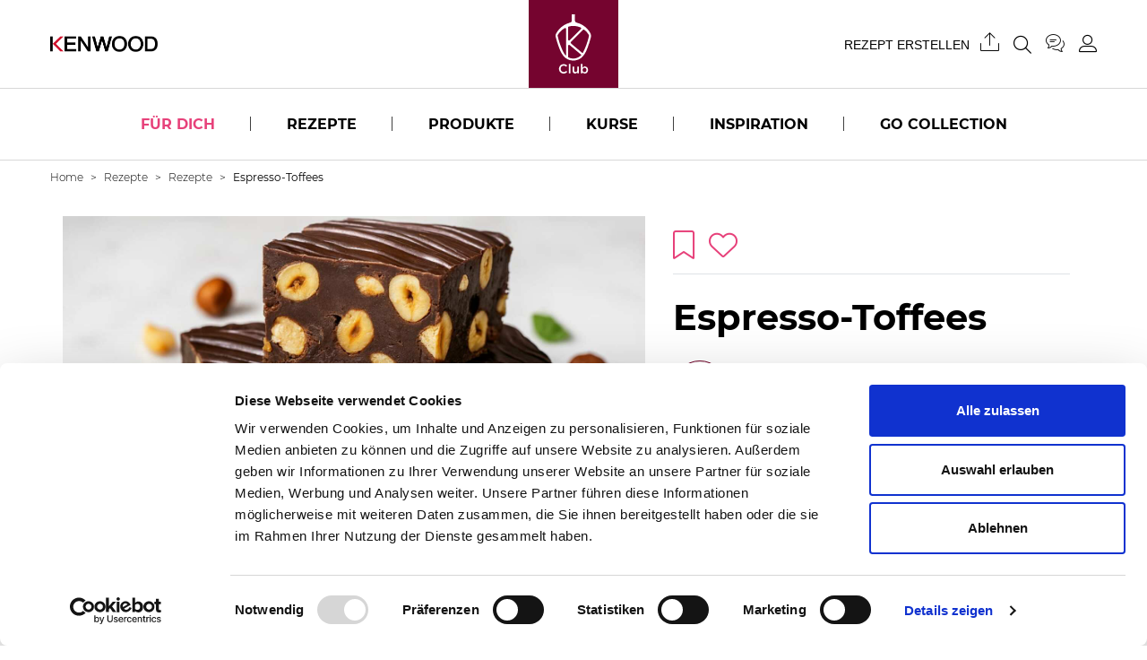

--- FILE ---
content_type: text/html; charset=utf-8
request_url: https://www.kenwoodclub.de/rezepte/espresso-toffees-13553
body_size: 11930
content:
<!DOCTYPE html>
<html lang="de">
<head>
  <!-- Google Tag Manager -->
<!-- GTM-N359BXQ -->
<script>(function(w,d,s,l,i){w[l]=w[l]||[];w[l].push({'gtm.start':
new Date().getTime(),event:'gtm.js'});var f=d.getElementsByTagName(s)[0],
j=d.createElement(s),dl=l!='dataLayer'?'&l='+l:'';j.async=true;j.src=
'https://www.googletagmanager.com/gtm.js?id='+i+dl;f.parentNode.insertBefore(j,f);
})(window,document,'script','dataLayer','GTM-N359BXQ');</script>
<!-- GTM-T33BM7S -->
<script>(function(w,d,s,l,i){w[l]=w[l]||[];w[l].push({'gtm.start':
new Date().getTime(),event:'gtm.js'});var f=d.getElementsByTagName(s)[0],
j=d.createElement(s),dl=l!='dataLayer'?'&l='+l:'';j.async=true;j.src=
'https://www.googletagmanager.com/gtm.js?id='+i+dl;f.parentNode.insertBefore(j,f);
})(window,document,'script','dataLayer','GTM-T33BM7S');</script>
<!-- End Google Tag Manager -->
  <script>window.fandom_analytics_type="google_tag_manager"</script>

  <meta charset="utf-8">

  <title>Espresso-Toffees | Kenwood Club</title>

  <meta property="og:type" content="website" />
  <meta name="viewport" content="width=device-width, initial-scale=1.0">
  <meta name="google-site-verification" content="TvAj-TVMt52fQrFDZ_KAwF2SQHFQURMghW3sdAwU81A"/>
  <meta property="og:title" content="Espresso-Toffees | Kenwood Club" />
  <meta property="og:description" content="Die italienische Kaffeespezialität in Form von süßem Konfekt mit Haselnüssen. Das beste Toffee-Rezept. Lassen Sie sich inspirieren und werden Sie Mitglied der Community!" />
  <meta name="description" content="Die italienische Kaffeespezialität in Form von süßem Konfekt mit Haselnüssen. Das beste Toffee-Rezept. Lassen Sie sich inspirieren und werden Sie Mitglied der Community!">
  <meta property="og:image" content="https://d2sj0xby2hzqoy.cloudfront.net/kenwood_germany/attachments/data/000/022/065/original/espresso-toffees-new.jpg" />
  <link rel="icon" type="image/png" href="https://d2sj0xby2hzqoy.cloudfront.net/kenwood_germany/attachments/data/000/021/204/original/favicon-new.png" />
  <meta property="fb:app_id" content="" />
  <meta property="og:url" content="https://www.kenwoodclub.de/rezepte/espresso-toffees-13553" />
  <!-- pwa related -->
  <!-- end pwa related -->

  <!-- load all Font Awesome styles -->
  <link href="https://d2sj0xby2hzqoy.cloudfront.net/commons/fontawesome/v6/css/all.min.css" rel="stylesheet">  

  
  

  <meta name="action-cable-url" content="wss://socket.live5.fandomlab.com/cable/kenwood_germany" />

  <meta name="viewport" content="width=device-width, user-scalable=no, initial-scale=1.0, minimum-scale=1.0, maximum-scale=1.0">

  <link rel="canonical" href="https://www.kenwoodclub.de/rezepte/espresso-toffees-13553">
  

  <style type="text/css">
    [v-cloak] {
      display: none;
    }
  </style>

  <!-- GIGYA INTEGRATION -->
  <script>
    var onGigyaServiceReady = function() { window.gigya_ready = true; }
  </script>
  <script type="text/javascript" src="https://cdns.gigya.com/js/gigya.js?apiKey=4_fgKhk9TWELzQ90iGXrNnwA&lang=DE"></script>

    <link rel="preload" href="https://d2phbo8t9gkjrk.cloudfront.net/packs/css/kenwood_germany_application-b2c6ffb3.css" as="style" type="text/css">
  <script src="https://d2phbo8t9gkjrk.cloudfront.net/packs/js/runtime-691ebd10f24331a1e17e.js" defer="defer"></script>
<script src="https://d2phbo8t9gkjrk.cloudfront.net/packs/js/104-3339444446c98a592114.js" defer="defer"></script>
<script src="https://d2phbo8t9gkjrk.cloudfront.net/packs/js/kenwood_germany_application-5918b9cd1aa19ff11a69.js" defer="defer"></script>
  <link rel="stylesheet" href="https://d2phbo8t9gkjrk.cloudfront.net/packs/css/104-50edac36.css" />
<link rel="stylesheet" href="https://d2phbo8t9gkjrk.cloudfront.net/packs/css/kenwood_germany_application-b2c6ffb3.css" />

  <meta name="csrf-param" content="authenticity_token" />
<meta name="csrf-token" content="xjz8UdbqbQjZR8a9ILdcfY8iAAKGCHlDbAE495f-K44M5ycZQP0R39mie7-Dgf6K1aA_5C4EKPvR2USJPmLw0Q" />

  <!-- eventbrite js -->

  
</head>
<body>
  <!-- Google Tag Manager (noscript) -->
<!-- GTM-N359BXQ -->
<noscript><iframe src="https://www.googletagmanager.com/ns.html?id=GTM-N359BXQ"
height="0" width="0" style="display:none;visibility:hidden"></iframe></noscript>
<!-- End Google Tag Manager (noscript) -->
<!-- GTM-T33BM7S -->
<noscript><iframe src="https://www.googletagmanager.com/ns.html?id=GTM-T33BM7S"
height="0" width="0" style="display:none;visibility:hidden"></iframe></noscript>
<!-- End Google Tag Manager (noscript) -->

<script>
  if (navigator.userAgent.includes("Instagram") || (/[?&]instagram=/.test(location.search))) {
    document.body.classList.add('instagram');
  }
</script>
<style>
  .instagram .gigya-register-form > .gigya-layout-row h2:first-of-type { display: none !important; }
  .instagram .gigya-login-form > .gigya-layout-row h2:first-of-type { display: none !important; }
  .instagram .gigya-composite-control-social-login { display: none !important; }
</style>

  <div id="vue-root" class="w-limiter" :class="{'navbar-affix': globalState.navbarAffix, 'easyadmin-mode': globalState.easyadminMode}" v-cloak>
    
    <vue-header :content="header" :opt-container-content="header"></vue-header>
    <sub-header :content="header" :opt-container-content="header"></sub-header>

    <breadcrumb></breadcrumb>
    <interaction-favourite-modal v-if="globalState.requiredModals.favourite" :content="globalState.requiredModals.favourite.containerContent" :opt-container-content="globalState.requiredModals.favourite.containerContent"></interaction-favourite-modal>
    <video-popup v-if="globalState.videoPopupContent" :content="globalState.videoPopupContent.content" :opt-container-content="globalState.videoPopupContent.containerContent"></video-popup>
    <registration-needed-modal></registration-needed-modal>

      <component :is="globalState.pageModel.name_to_content['espresso-toffees-13553'].layout" :content="globalState.pageModel.name_to_content['espresso-toffees-13553']" ></component>


      <modal-profiler
    v-if="globalState.pageModel.layout.content.modal_profiler"
    :content="{title: globalState.pageModel.layout.content.modal_profiler}"
    :opt-container-content="globalState.pageModel.layout"
  ></modal-profiler>

<!-- Authentication required modal -->
<modal-authentication-required
  :content="globalState.pageModel.layout.modal_authentication_required"
  :optContainerContent="globalState.pageModel.layout"
  v-if="globalState.pageModel.layout.modal_authentication_required"
></modal-authentication-required>
<!-- End authentication required modal -->

<!-- User contents required modal -->
<modal-user-contents-required
  :content="globalState.pageModel.layout.modal_user_contents_required"
  :optContainerContent="globalState.pageModel.layout"
  v-if="globalState.pageModel.layout.modal_user_contents_required"
></modal-user-contents-required>
<!-- End user contents required modal -->

<!-- User group required modal -->
<modal-user-group-required></modal-user-group-required>
<!-- End user group required modal -->

<modal-confirm-interaction-vote-list></modal-confirm-interaction-vote-list>

<modal-form 
  v-if="globalState.pageModel.layout.content.modal_ask"
  :content="globalState.pageModel.layout.content.modal_ask"
  :opt-container-content="globalState.pageModel.layout">
</modal-form>

<modal-course-unsubscribe></modal-course-unsubscribe>


    
    <modal-gigya></modal-gigya>
    <modal-instagram></modal-instagram>
    <vue-footer :content="globalState.pageModel.layout.footer" v-if="globalState.pageModel.layout.footer"></vue-footer>
  </div>
  <noscript>
    Javascript is disabled on your browser. Please enable JavaScript or upgrade to a Javascript -capable browser to use this site.
  </noscript>
  <script type="text/javascript">
  window.loadModel = function() {
    window.globalState.pageModel = {"seo":{"$id":20,"title":"Espresso-Toffees | Kenwood Club","description":"Die italienische Kaffeespezialität in Form von süßem Konfekt mit Haselnüssen. Das beste Toffee-Rezept. Lassen Sie sich inspirieren und werden Sie Mitglied der Community!","html_tags":{"$id":10,"head_start":"\u003c!-- Google Tag Manager --\u003e\n\u003c!-- GTM-N359BXQ --\u003e\n\u003cscript\u003e(function(w,d,s,l,i){w[l]=w[l]||[];w[l].push({'gtm.start':\nnew Date().getTime(),event:'gtm.js'});var f=d.getElementsByTagName(s)[0],\nj=d.createElement(s),dl=l!='dataLayer'?'\u0026l='+l:'';j.async=true;j.src=\n'https://www.googletagmanager.com/gtm.js?id='+i+dl;f.parentNode.insertBefore(j,f);\n})(window,document,'script','dataLayer','GTM-N359BXQ');\u003c/script\u003e\n\u003c!-- GTM-T33BM7S --\u003e\n\u003cscript\u003e(function(w,d,s,l,i){w[l]=w[l]||[];w[l].push({'gtm.start':\nnew Date().getTime(),event:'gtm.js'});var f=d.getElementsByTagName(s)[0],\nj=d.createElement(s),dl=l!='dataLayer'?'\u0026l='+l:'';j.async=true;j.src=\n'https://www.googletagmanager.com/gtm.js?id='+i+dl;f.parentNode.insertBefore(j,f);\n})(window,document,'script','dataLayer','GTM-T33BM7S');\u003c/script\u003e\n\u003c!-- End Google Tag Manager --\u003e","body_start":"\u003c!-- Google Tag Manager (noscript) --\u003e\n\u003c!-- GTM-N359BXQ --\u003e\n\u003cnoscript\u003e\u003ciframe src=\"https://www.googletagmanager.com/ns.html?id=GTM-N359BXQ\"\nheight=\"0\" width=\"0\" style=\"display:none;visibility:hidden\"\u003e\u003c/iframe\u003e\u003c/noscript\u003e\n\u003c!-- End Google Tag Manager (noscript) --\u003e\n\u003c!-- GTM-T33BM7S --\u003e\n\u003cnoscript\u003e\u003ciframe src=\"https://www.googletagmanager.com/ns.html?id=GTM-T33BM7S\"\nheight=\"0\" width=\"0\" style=\"display:none;visibility:hidden\"\u003e\u003c/iframe\u003e\u003c/noscript\u003e\n\u003c!-- End Google Tag Manager (noscript) --\u003e\n\n\u003cscript\u003e\n  if (navigator.userAgent.includes(\"Instagram\") || (/[?\u0026]instagram=/.test(location.search))) {\n    document.body.classList.add('instagram');\n  }\n\u003c/script\u003e\n\u003cstyle\u003e\n  .instagram .gigya-register-form \u003e .gigya-layout-row h2:first-of-type { display: none !important; }\n  .instagram .gigya-login-form \u003e .gigya-layout-row h2:first-of-type { display: none !important; }\n  .instagram .gigya-composite-control-social-login { display: none !important; }\n\u003c/style\u003e\n"},"fandom_analytics_type":"google_tag_manager","twitter_site":null,"image":"https://d2sj0xby2hzqoy.cloudfront.net/kenwood_germany/attachments/data/000/022/065/original/espresso-toffees-new.jpg","url":"/rezepte/espresso-toffees-13553","google_site_verification":"TvAj-TVMt52fQrFDZ_KAwF2SQHFQURMghW3sdAwU81A","favicon":"https://d2sj0xby2hzqoy.cloudfront.net/kenwood_germany/attachments/data/000/021/204/original/favicon-new.png"},"user":{"anonymous":true},"name_to_content":{"form-ask-kenwood":{"title":"Frag KENWOOD","title_class":"mb-2","description":"Du fragst, unsere Expert:innen antworten","description_class":"mb-5","form_fields":"{\"fields\":[{\"type\":\"textarea\",\"name\":\"question\",\"placeholder\":\"Deine Frage\",\"required\":true,\"class\":\"bg-gray-light no-resize\"}]}","interaction":{"type":"Submit","id":1},"repeatable":true,"precompile":false,"button_text":"Frage einreichen","button_class":"btn-primary","text_align":"center","background_color":"white","id":9914,"name":"form-ask-kenwood","activated_at":"2022-07-12T16:12:00.000Z","deactivated_at":null,"version":17,"layout":"simple-form","parent_names":[],"has_more_children":false,"breadcrumb_class":"default","canonical":null,"slug":null},"espresso-toffees-13553":{"published":"2025-08-20","title":"Espresso-Toffees","description":"Die italienische Kaffeespezialität in Form von süßem Konfekt mit Haselnüssen","accessories":["accessory-food-processor-kah647pl"],"thumbnail":{"type":"Attachment","url":"https://d2sj0xby2hzqoy.cloudfront.net/kenwood_germany/attachments/data/000/022/065/original/espresso-toffees-new.jpg","alt":"Espresso-Toffees"},"image":{"type":"Attachment","url":"https://d2sj0xby2hzqoy.cloudfront.net/kenwood_germany/attachments/data/000/022/065/original/espresso-toffees-new.jpg","alt":"Espresso-Toffees"},"info":{"$id":2},"time":{"$id":1,"cooking_time":30,"resting_time":0,"preparation_time":55},"interactions":{"$id":13,"favourite":{"$id":14,"repeatable":true,"interaction":{"id":15,"type":"Favourite"}},"share":{"$id":16,"repeatable":true,"interaction":{"id":17,"type":"Share"},"providers":"facebook,twitter,whatsapp,link"},"like":{"$id":18,"repeatable":true,"interaction":{"id":19,"type":"Like"}}},"steps":[{"$id":3,"description":"Honig und Zucker in die Rührschüssel geben, das Flexi-Rührelement einsetzen und eine Temperatur von 130 °C einstellen. Bei Intervallrührstufe 3 anlaufen lassen. So lange kochen, bis Honig und Zucker eine goldbraune Farbe annehmen. Temperatur abschalten – dabei aber weiter laufen und die zerkleinerte Schokolade unterrühren lassen. "},{"$id":4,"description":"Espresso beimengen und Würfel für Würfel Butter in die Karamellmasse einarbeiten. Geben Sie als Letztes die zerkleinerten Haselnüsse in die Rührschüssel. Jetzt die Masse auf ein kleines, mit Backpapier ausgelegtes Blech gießen und gleichmäßig ausstreichen."},{"$id":5,"description":"Masse abkühlen lassen, mindestens 30 Minuten kühl stellen. Schneiden Sie die abgekühlte Masse zu kleinen Toffee-Stücken. Nach Belieben können Sie die Stückchen auch in Kokosflocken, Pistazienmehl (hacken Sie dafür die Pistazien in der Kräuter-und Gewürzmühle) oder Mandelgrieß wälzen."}],"ingredient_boxes":[{"$id":6,"ingredients":[{"$id":7,"quantity":"125 g","ingredient_str":"Honig"},{"$id":8,"quantity":"125 g","ingredient_str":"Zucker"},{"$id":9,"quantity":"200 g","ingredient_str":"dunkle Schokolade, fein gehackt im Multizerkleinerer"},{"$id":10,"quantity":"50 ml","ingredient_str":"starker Espresso"},{"$id":11,"quantity":"50 g","ingredient_str":"Butter"},{"$id":12,"quantity":"125 g","ingredient_str":"gehackte Haselnüsse"}]}],"id":3299,"name":"espresso-toffees-13553","activated_at":"2025-08-20T09:41:00.865Z","deactivated_at":null,"version":1104,"layout":"page-recipe","parent_names":["accessory-flexi-beater","accessory-food-processor-kah647pl","courses-baking","courses-desserts","ingredient-butter","ingredient-haselnusse","ingredient-honig","ingredient-zucker","product-cooking-chef","product-cooking-chef-gourmet","recipes","ricette-ai","special-occasions-christmas"],"decorators":{"default":"recipes","accessory":["accessory-flexi-beater","accessory-food-processor-kah647pl"],"product":["product-cooking-chef-gourmet","product-cooking-chef"],"ingredient":["ingredient-honig","ingredient-zucker","ingredient-butter","ingredient-haselnusse"]},"owned_by":110294,"breadcrumb_class":"default","canonical":"/rezepte/espresso-toffees-13553","slug":"/rezepte/espresso-toffees-13553","seo":{"$id":20,"title":"Espresso-Toffees | Kenwood Club","description":"Die italienische Kaffeespezialität in Form von süßem Konfekt mit Haselnüssen. Das beste Toffee-Rezept. Lassen Sie sich inspirieren und werden Sie Mitglied der Community!","html_tags":{"$id":10,"head_start":"\u003c!-- Google Tag Manager --\u003e\n\u003c!-- GTM-N359BXQ --\u003e\n\u003cscript\u003e(function(w,d,s,l,i){w[l]=w[l]||[];w[l].push({'gtm.start':\nnew Date().getTime(),event:'gtm.js'});var f=d.getElementsByTagName(s)[0],\nj=d.createElement(s),dl=l!='dataLayer'?'\u0026l='+l:'';j.async=true;j.src=\n'https://www.googletagmanager.com/gtm.js?id='+i+dl;f.parentNode.insertBefore(j,f);\n})(window,document,'script','dataLayer','GTM-N359BXQ');\u003c/script\u003e\n\u003c!-- GTM-T33BM7S --\u003e\n\u003cscript\u003e(function(w,d,s,l,i){w[l]=w[l]||[];w[l].push({'gtm.start':\nnew Date().getTime(),event:'gtm.js'});var f=d.getElementsByTagName(s)[0],\nj=d.createElement(s),dl=l!='dataLayer'?'\u0026l='+l:'';j.async=true;j.src=\n'https://www.googletagmanager.com/gtm.js?id='+i+dl;f.parentNode.insertBefore(j,f);\n})(window,document,'script','dataLayer','GTM-T33BM7S');\u003c/script\u003e\n\u003c!-- End Google Tag Manager --\u003e","body_start":"\u003c!-- Google Tag Manager (noscript) --\u003e\n\u003c!-- GTM-N359BXQ --\u003e\n\u003cnoscript\u003e\u003ciframe src=\"https://www.googletagmanager.com/ns.html?id=GTM-N359BXQ\"\nheight=\"0\" width=\"0\" style=\"display:none;visibility:hidden\"\u003e\u003c/iframe\u003e\u003c/noscript\u003e\n\u003c!-- End Google Tag Manager (noscript) --\u003e\n\u003c!-- GTM-T33BM7S --\u003e\n\u003cnoscript\u003e\u003ciframe src=\"https://www.googletagmanager.com/ns.html?id=GTM-T33BM7S\"\nheight=\"0\" width=\"0\" style=\"display:none;visibility:hidden\"\u003e\u003c/iframe\u003e\u003c/noscript\u003e\n\u003c!-- End Google Tag Manager (noscript) --\u003e\n\n\u003cscript\u003e\n  if (navigator.userAgent.includes(\"Instagram\") || (/[?\u0026]instagram=/.test(location.search))) {\n    document.body.classList.add('instagram');\n  }\n\u003c/script\u003e\n\u003cstyle\u003e\n  .instagram .gigya-register-form \u003e .gigya-layout-row h2:first-of-type { display: none !important; }\n  .instagram .gigya-login-form \u003e .gigya-layout-row h2:first-of-type { display: none !important; }\n  .instagram .gigya-composite-control-social-login { display: none !important; }\n\u003c/style\u003e\n"},"fandom_analytics_type":"google_tag_manager","twitter_site":null,"image":"https://d2sj0xby2hzqoy.cloudfront.net/kenwood_germany/attachments/data/000/022/065/original/espresso-toffees-new.jpg","url":"/rezepte/espresso-toffees-13553","google_site_verification":"TvAj-TVMt52fQrFDZ_KAwF2SQHFQURMghW3sdAwU81A","favicon":"https://d2sj0xby2hzqoy.cloudfront.net/kenwood_germany/attachments/data/000/021/204/original/favicon-new.png"}},"product-cooking-chef-gourmet":{"title":"Cooking Chef Gourmet","thumbnail":{"type":"Attachment","url":"https://d2sj0xby2hzqoy.cloudfront.net/kenwood_germany/attachments/data/000/008/505/original/4.cooking-chef-gourmet.jpg?1655911976","alt":"Cooking Chef Gourmet"},"id":9382,"name":"product-cooking-chef-gourmet","activated_at":"2018-10-02T14:04:00.000Z","deactivated_at":null,"version":1093,"layout":"system-refs","parent_names":["products","products-upload-page"],"decorators":{"default":"products"},"breadcrumb_class":"default","canonical":null,"slug":null},"product-cooking-chef":{"title":"Cooking Chef","thumbnail":{"type":"Attachment","url":"https://d2sj0xby2hzqoy.cloudfront.net/kenwood_germany/attachments/data/000/019/266/original/cooking-chef-thumb.jpg","alt":"Cooking Chef"},"url":{"type":"Link","url":"https://www.kenwoodworld.com/de-de/cooking-chef-kcc9060s/p/KCC9060S?utm_source=kenwoodclub-de\u0026utm_medium=referral\u0026utm_campaign=DE_KC_lc_all-all_referral_kwclub-de_product-traffic_traffic\u0026utm_content=recipe-page","new_tab":true},"id":9380,"name":"product-cooking-chef","activated_at":"2018-10-02T14:04:00.000Z","deactivated_at":null,"version":1105,"layout":"system-refs","parent_names":["products"],"decorators":{"default":"products"},"breadcrumb_class":"default","canonical":null,"slug":null},"accessory-food-processor-kah647pl":{"title":"Multi-Zerkleinerer","thumbnail":{"type":"Attachment","url":"https://d2sj0xby2hzqoy.cloudfront.net/kenwood_germany/attachments/data/000/019/272/original/food-processor.png","alt":"Multi-Zerkleinerer"},"url":{"type":"Link","url":"https://www.kenwoodworld.com/de-de//kuechenmaschinenaufsatz-kah65-000pl/p/KAH65.000PL?utm_source=kenwoodclub-de\u0026utm_medium=referral\u0026utm_campaign=DE_KC_lc_all-all_referral_kwclub-de_product-traffic_traffic\u0026utm_content=recipe-page","new_tab":true},"id":9416,"name":"accessory-food-processor-kah647pl","activated_at":"2018-10-02T14:04:00.000Z","deactivated_at":null,"version":1100,"layout":"system-refs","parent_names":["accessories","grid-accessory"],"decorators":{"default":"accessories"},"breadcrumb_class":"default","canonical":null,"slug":null}},"name_to_content_user_info":{"form-ask-kenwood":{"id":9914,"id_to_interaction":{"1":{"interaction_type":"Submit","user_interaction":null,"deferred":null,"prevent_fresh_data":null}}},"espresso-toffees-13553":{"id":3299,"id_to_interaction":{"15":{"interaction_type":"Favourite","user_interaction":null,"deferred":null,"prevent_fresh_data":null},"17":{"interaction_type":"Share","user_interaction":null,"deferred":null,"prevent_fresh_data":null},"19":{"interaction_type":"Like","user_interaction":null,"deferred":null,"prevent_fresh_data":null,"likes_info":{"number_of_likes":17}}}}},"name_to_content_authorization":{},"id_to_user":{"110294":{"id":110294,"first_name":null,"last_name":null,"username":"Kenwood Team","avatar":{"type":"Attachment","url":"https://d2sj0xby2hzqoy.cloudfront.net/kenwood_germany/attachments/data/000/008/767/original/K.jpg?1657795263","alt":""},"url":{"url":"/u/Kenwood Team","title":"Kenwood Team"}}},"aux":{"g_maps":{"api_key":null},"d_id":{"api_key":null},"authentications":{"google_oauth2":{"app_id":"732362758250-ge0a1mlj27h7ch9qqpgputvqflm5bf1b.apps.googleusercontent.com"}}},"authentications":{"google":true,"facebook":false},"context_path":"","tenant":{"id":"kenwood_germany","s3_base_url":"https://d2sj0xby2hzqoy.cloudfront.net"},"context":{"map":{"device":"web","lang":"de"},"path":"","key_to_value_to_slug":{"device":{"app":"app","web":""}},"url_scheme":"https","content_map":{},"filtering_content_map":{},"available_langs":["de"]},"decorators":{"default":{"accessories":{"layout":"grid-fixed","title":"Zubehör","enable_load_more":true,"limit":12,"children_layout":"tile-accessory","background_color":"#F4F4F4","padding_bottom":3,"column_count":"3","id":9400,"name":"accessories","activated_at":"2022-06-22T15:33:08.734Z","deactivated_at":null,"version":1138,"breadcrumb_class":"default","canonical":null,"slug":null},"products":{"layout":"grid-fixed","title":"Produkte","limit":12,"children_layout":"tile-accessory","background_color":"#f0efe8","padding_bottom":3,"column_count":"3","ordering":"page-product-titanium-chef-baker,page-product-cooking-chef-xl,page-product-titanium-chef-patissier-xl,page-product-chef-titanium,page-product-chef-sense-xl,page-product-kmix,page-product-chef,page-product-multione,page-product-kompakt-kuchenmaschinen,page-product-mixer-smoothie-maker,page-product-cooking-chef-gourmet,page-product-chef-elite,page-product-chef-elite-xl,page-product-chef-titanium-major-xl,page-product-chef-major-xl,page-product-cooking-chef,page-product-chef-major,product-chef-sense,page-product-prospero,product-handmixer,page-product-slow-juicers,page-product-spiralizer,page-product-sonstige-kuchenmaschinen,page-product-other","inherent_title":"Rezepte mit den gleichen Produkten","id":9372,"name":"products","activated_at":"2022-06-22T15:32:47.761Z","deactivated_at":null,"version":1238,"breadcrumb_class":"default","canonical":null,"slug":null},"recipes":{"layout":"grid-with-filters","title":"Rezepte","description":"\u003cp\u003e\n\u003cstyle type=\"text/css\"\u003e\u003c!--td {border: 1px solid #ccc;}br {mso-data-placement:same-cell;}--\u003e\n\u003c/style\u003e\nHier findest du alle Rezepte des Kenwood Clubs: Viele davon sind von euch, unserer fantastischen Community aus Food-Lovern. Einige sind auch von uns oder unseren Markenbotschaftern und wurden speziell f\u0026uuml;r deine K\u0026uuml;chenmaschine entwickelt. Welche K\u0026uuml;chenmaschine besitzt du? Wonach suchst du? Mit unseren Filtern findest du dein neues Lieblingsgericht ganz leicht.\u003c/p\u003e\n","aspect_ratio_class":"ar-auto","set":"3","children_layout":"tile-recipe","filters":{"$id":2,"layout":"shared-content","content":"category-filter-recipes"},"limit":16,"header":{"$id":3,"centered_column":false,"text_align":"left"},"default_image":{"type":"Attachment","url":"https://d2sj0xby2hzqoy.cloudfront.net/kenwood_germany/attachments/data/000/013/610/original/triangolo-verde.png","alt":"Rezepte"},"title_tag":"h1","inherent_title":"Siehe auch","id":6226,"name":"recipes","activated_at":"2022-06-23T08:28:23.000Z","deactivated_at":null,"version":1304,"breadcrumb_class":"default","canonical":null,"slug":null}},"label":{},"product":{"product-cooking-chef":{"title":"Cooking Chef","model_number":"HHKIMA","sku":"0W20011046","thumbnail":{"type":"Attachment","url":"https://d2sj0xby2hzqoy.cloudfront.net/kenwood_germany/attachments/data/000/019/266/original/cooking-chef-thumb.jpg","alt":"Cooking Chef"},"layout":"grid-fixed","children_layout":"tile-recipe","url":{"type":"Link","url":"https://www.kenwoodworld.com/de-de/cooking-chef-kcc9060s/p/KCC9060S?utm_source=kenwoodclub-de\u0026utm_medium=referral\u0026utm_campaign=DE_KC_lc_all-all_referral_kwclub-de_product-traffic_traffic\u0026utm_content=recipe-page","new_tab":true},"id":9380,"name":"product-cooking-chef","activated_at":"2018-10-02T14:04:00.000Z","deactivated_at":null,"version":1105,"breadcrumb_class":"default","canonical":null,"slug":null},"product-cooking-chef-gourmet":{"title":"Cooking Chef Gourmet","model_number":"HHKIMA","sku":"0W20011280","thumbnail":{"type":"Attachment","url":"https://d2sj0xby2hzqoy.cloudfront.net/kenwood_germany/attachments/data/000/008/505/original/4.cooking-chef-gourmet.jpg?1655911976","alt":"Cooking Chef Gourmet"},"layout":"grid-fixed","children_layout":"tile-recipe","id":9382,"name":"product-cooking-chef-gourmet","activated_at":"2018-10-02T14:04:00.000Z","deactivated_at":null,"version":1093,"breadcrumb_class":"default","canonical":null,"slug":null}},"accessory":{"accessory-food-processor-kah647pl":{"title":"Multi-Zerkleinerer","thumbnail":{"type":"Attachment","url":"https://d2sj0xby2hzqoy.cloudfront.net/kenwood_germany/attachments/data/000/019/272/original/food-processor.png","alt":"Multi-Zerkleinerer"},"url":{"type":"Link","url":"https://www.kenwoodworld.com/de-de//kuechenmaschinenaufsatz-kah65-000pl/p/KAH65.000PL?utm_source=kenwoodclub-de\u0026utm_medium=referral\u0026utm_campaign=DE_KC_lc_all-all_referral_kwclub-de_product-traffic_traffic\u0026utm_content=recipe-page","new_tab":true},"id":9416,"name":"accessory-food-processor-kah647pl","activated_at":"2018-10-02T14:04:00.000Z","deactivated_at":null,"version":1100,"breadcrumb_class":"default","canonical":null,"slug":null},"accessory-flexi-beater":{"title":"Flexi-Rührelement","thumbnail":{"type":"Attachment","url":"https://d2sj0xby2hzqoy.cloudfront.net/kenwood_germany/attachments/data/000/019/259/original/flexi-xl.png","alt":"Flexi-Rührelement"},"url":{"type":"Link","url":"https://www.kenwoodworld.com/de-de/flexi-ruehrelement-at502/p/AT502","new_tab":true},"id":9405,"name":"accessory-flexi-beater","activated_at":null,"deactivated_at":null,"version":1086,"breadcrumb_class":"default","canonical":"/accessory-flexi-beater","slug":"/accessory-flexi-beater"}},"ingredient":{"ingredient-haselnusse":{"title":"Haselnüsse","id":10301,"name":"ingredient-haselnusse","activated_at":"2022-09-05T07:20:17.302Z","deactivated_at":null,"version":1079,"breadcrumb_class":"default","canonical":null,"slug":null},"ingredient-zucker":{"title":"Zucker","id":10492,"name":"ingredient-zucker","activated_at":"2022-09-05T07:20:17.324Z","deactivated_at":null,"version":1084,"breadcrumb_class":"default","canonical":null,"slug":null},"ingredient-butter":{"title":"Butter","id":10090,"name":"ingredient-butter","activated_at":"2022-09-05T07:20:17.295Z","deactivated_at":null,"version":1082,"breadcrumb_class":"default","canonical":null,"slug":null},"ingredient-honig":{"title":"Honig","id":10288,"name":"ingredient-honig","activated_at":"2022-09-05T07:20:17.302Z","deactivated_at":null,"version":1078,"breadcrumb_class":"default","canonical":null,"slug":null}},"popup":{}},"langs":["de"],"stripeConfig":{"defaultBusinessName":"","publicKeys":[]},"constants":{"INTERACTION_TYPES":{"BASE":"Base","CHECK":"Check","COMMENT":"Comment","DOWNLOAD":"Download","EVALUATE":"Evaluate","VOTE":"Vote","FAVOURITE":"Favourite","INSTANTWIN":"InstantWin","INTERACTIONWITHANSWERBEHAVIOR":"InteractionWithAnswerBehavior","INVITEDFRIEND":"InvitedFriend","INVITERFRIEND":"InviterFriend","LIKE":"Like","PIN":"Pin","PLAY":"Play","PLAYTHIRDQUARTILE":"PlayThirdQuartile","RANDOM":"Random","REGISTRATION":"Registration","SHARE":"Share","TEST":"Test","TRIVIA":"Trivia","VERSUS":"Versus","VOTELIST":"VoteList","WILDCARD":"Wildcard","SUBMIT":"Submit","PROMOCODE":"Promocode","SUBSCRIBE":"Subscribe"}},"store":{},"layout":{"content":{"modal_ask":{"$id":6,"form":{"$id":7,"layout":"shared-content","content":"form-ask-kenwood"},"layout":"modal-form"},"seo":{"$id":8,"favicon":{"type":"Attachment","url":"https://d2sj0xby2hzqoy.cloudfront.net/kenwood_germany/attachments/data/000/021/204/original/favicon-new.png","alt":""},"image":{"type":"Attachment","url":"https://d2sj0xby2hzqoy.cloudfront.net/kenwood_germany/attachments/data/000/008/712/original/kenwoodclub-seo.jpg","alt":""},"title_postfix":"Kenwood Club","google_site_verification":"TvAj-TVMt52fQrFDZ_KAwF2SQHFQURMghW3sdAwU81A","html_tags":{"$id":10,"head_start":"\u003c!-- Google Tag Manager --\u003e\n\u003c!-- GTM-N359BXQ --\u003e\n\u003cscript\u003e(function(w,d,s,l,i){w[l]=w[l]||[];w[l].push({'gtm.start':\nnew Date().getTime(),event:'gtm.js'});var f=d.getElementsByTagName(s)[0],\nj=d.createElement(s),dl=l!='dataLayer'?'\u0026l='+l:'';j.async=true;j.src=\n'https://www.googletagmanager.com/gtm.js?id='+i+dl;f.parentNode.insertBefore(j,f);\n})(window,document,'script','dataLayer','GTM-N359BXQ');\u003c/script\u003e\n\u003c!-- GTM-T33BM7S --\u003e\n\u003cscript\u003e(function(w,d,s,l,i){w[l]=w[l]||[];w[l].push({'gtm.start':\nnew Date().getTime(),event:'gtm.js'});var f=d.getElementsByTagName(s)[0],\nj=d.createElement(s),dl=l!='dataLayer'?'\u0026l='+l:'';j.async=true;j.src=\n'https://www.googletagmanager.com/gtm.js?id='+i+dl;f.parentNode.insertBefore(j,f);\n})(window,document,'script','dataLayer','GTM-T33BM7S');\u003c/script\u003e\n\u003c!-- End Google Tag Manager --\u003e","body_start":"\u003c!-- Google Tag Manager (noscript) --\u003e\n\u003c!-- GTM-N359BXQ --\u003e\n\u003cnoscript\u003e\u003ciframe src=\"https://www.googletagmanager.com/ns.html?id=GTM-N359BXQ\"\nheight=\"0\" width=\"0\" style=\"display:none;visibility:hidden\"\u003e\u003c/iframe\u003e\u003c/noscript\u003e\n\u003c!-- End Google Tag Manager (noscript) --\u003e\n\u003c!-- GTM-T33BM7S --\u003e\n\u003cnoscript\u003e\u003ciframe src=\"https://www.googletagmanager.com/ns.html?id=GTM-T33BM7S\"\nheight=\"0\" width=\"0\" style=\"display:none;visibility:hidden\"\u003e\u003c/iframe\u003e\u003c/noscript\u003e\n\u003c!-- End Google Tag Manager (noscript) --\u003e\n\n\u003cscript\u003e\n  if (navigator.userAgent.includes(\"Instagram\") || (/[?\u0026]instagram=/.test(location.search))) {\n    document.body.classList.add('instagram');\n  }\n\u003c/script\u003e\n\u003cstyle\u003e\n  .instagram .gigya-register-form \u003e .gigya-layout-row h2:first-of-type { display: none !important; }\n  .instagram .gigya-login-form \u003e .gigya-layout-row h2:first-of-type { display: none !important; }\n  .instagram .gigya-composite-control-social-login { display: none !important; }\n\u003c/style\u003e\n"},"fandom_analytics_type":"google_tag_manager"},"modal_profiler":"modal-profiler","favourite_modal":{"$id":11,"modal_text_1":"\u003cp\u003eVerwalten Sie Ihre Rezeptbücher auf Ihrem \u003ca href=\"/profil/meine-rezepte\"\u003eProfil\u003c/a\u003e oder weiter browsen.\u003c/p\u003e\n"},"header_contest":"header-contest-schmeckt-familie","id":3113,"name":"layout","activated_at":"2022-05-17T08:32:33.966Z","deactivated_at":null,"version":2326,"layout":"default","parent_names":[],"has_more_children":false,"breadcrumb_class":"default","children":["footer","header"],"canonical":null,"slug":null},"footer":{"social_icons":[{"$id":1,"icon":"fab fa-facebook-f","url":{"type":"MultiLangLink","url":"https://www.facebook.com/KenwoodGermany","new_tab":true}},{"$id":2,"icon":"fab fa-instagram","url":{"type":"MultiLangLink","url":"https://www.instagram.com/KenwoodDeutschland","new_tab":true}},{"$id":3,"icon":"fab fa-youtube","url":{"type":"MultiLangLink","url":"https://www.youtube.com/channel/UC7lxo3hjuArBtuJrJyobB5w","new_tab":true}},{"$id":11,"icon":"fab fa-pinterest","url":{"type":"MultiLangLink","url":"https://www.pinterest.de/kenwooddeutschland","new_tab":true}}],"disclaimer":"Copyright 2023 Kenwood","menu":[{"$id":10,"url":{"type":"ContentLink","url":"/vorteile-der-community","content":"page-vorteile-der-community","title":"Vorteile der Community"}},{"$id":5,"url":{"type":"Link","url":"https://www.kenwoodworld.com/de-de/privacy-policy","title":"Datenschutz","new_tab":true}},{"$id":6,"url":{"type":"Link","url":"/teilnahmebedingungen","title":"Teilnahmebedingungen"}},{"$id":7,"url":{"type":"Link","url":"https://www.kenwoodworld.com/de-de/richtlinien-zur-nutzung-von-cookies","title":"Richtlinien zur Nutzung von Cookies","new_tab":true}},{"$id":13,"url":{"type":"Link","url":"/richtlinien-cookies","title":"Cookie-Einstellungen"}},{"$id":8,"url":{"type":"Link","url":"/impressum","title":"Impressum"}},{"$id":9,"url":{"type":"Link","url":"/faq","title":"FAQ"},"color":"primary"}],"stripes":[{"$id":12,"layout":"user-gigya","configuration":"registrations_lite","background_color":"#f0efe8","hide_to_registered_user":true}],"id":9549,"name":"footer","activated_at":"2022-06-24T14:58:44.000Z","deactivated_at":null,"version":59,"layout":"default","parent_names":["layout"],"decorators":{},"has_more_children":false,"breadcrumb_class":"default","canonical":null,"slug":null},"header":{"logo":{"type":"Attachment","url":"https://d2sj0xby2hzqoy.cloudfront.net/kenwood_germany/attachments/data/000/021/139/original/k_logo.svg","alt":""},"social_icons":[{"$id":129,"url":{"type":"MultiLangLink","url":"/","new_tab":true},"icon":"fa-instagram"},{"$id":130,"url":{"type":"MultiLangLink","url":"/","new_tab":true},"icon":"fa-facebook-f"},{"$id":131,"url":{"type":"MultiLangLink","url":"/","new_tab":true},"icon":"fa-youtube"}],"menu":[{"$id":256,"url":{"type":"ContentLink","url":"/fur-dich","content":"for-you","title":"Für dich"},"color":"#e7417a"},{"$id":132,"url":{"type":"Link","url":"/rezepte/alle","title":"Rezepte"},"menu":[{"$id":133,"title":"Essen","menu":[{"$id":134,"url":{"type":"ContentLink","url":"/rezepte/brot","content":"page-courses-bread","title":"Brot"}},{"$id":135,"url":{"type":"ContentLink","url":"/rezepte/nachtisch","content":"page-courses-desserts","title":"Nachtisch"}},{"$id":136,"url":{"type":"ContentLink","url":"/rezepte/vorspeisen","content":"page-courses-starters","title":"Vorspeisen"}},{"$id":137,"url":{"type":"ContentLink","url":"/rezepte/fruehstueck","content":"page-courses-breakfast","title":"Frühstück"}},{"$id":138,"url":{"type":"ContentLink","url":"/rezepte/hauptgaenge","content":"page-courses-main-courses","title":"Hauptgänge"}},{"$id":139,"url":{"type":"ContentLink","url":"/rezepte/backen","content":"page-courses-baking","title":"Backen"}},{"$id":250,"url":{"type":"ContentLink","url":"/rezepte/getraenke","content":"page-courses-drinks","title":"Getränke"}}]},{"$id":213,"title":"Besondere Anlässe","menu":[{"$id":214,"url":{"type":"ContentLink","url":"/rezepte/familienfruehstueck","content":"page-special-occasions-family-breakfast","title":"Familienfrühstück"}},{"$id":215,"url":{"type":"ContentLink","url":"/rezepte/informelles-abendessen","content":"page-special-occasions-informal-dinner","title":"Abendessen"}},{"$id":216,"url":{"type":"ContentLink","url":"/rezepte/romantisches-abendessen","content":"page-special-occasions-romantic-dinner","title":"Romantisches Abendessen"}},{"$id":217,"url":{"type":"ContentLink","url":"/rezepte/familienmittagessen","content":"page-special-occasions-family-lunch","title":"Mittagessen"}},{"$id":218,"url":{"type":"ContentLink","url":"/rezepte/brunch","content":"page-special-brunch","title":"Brunch"}}]},{"$id":142,"title":"Gerichte","menu":[{"$id":143,"url":{"type":"ContentLink","url":"/rezepte/pizza","content":"page-dish-type-pizza","title":"Pizza"}},{"$id":144,"url":{"type":"ContentLink","url":"/rezepte/pasta","content":"page-dish-type-pasta","title":"Pasta"}},{"$id":145,"url":{"type":"ContentLink","url":"/rezepte/suppen","content":"page-dish-type-soups","title":"Suppen"}},{"$id":146,"url":{"type":"ContentLink","url":"/rezepte/kuchen","content":"page-dish-type-cakes","title":"Kuchen"}},{"$id":209,"url":{"type":"ContentLink","url":"/rezepte/eis","content":"page-dish-type-eis","title":"Eis"}},{"$id":210,"url":{"type":"ContentLink","url":"/rezepte/smoothies","content":"page-dish-type-smoothies","title":"Smoothies"}},{"$id":211,"url":{"type":"ContentLink","url":"/rezepte/schokolade","content":"page-dish-type-chocolate","title":"Schokolade"}},{"$id":212,"url":{"type":"ContentLink","url":"/rezepte/babynahrung","content":"page-dish-type-baby-food","title":"Babynahrung"}},{"$id":232,"url":{"type":"ContentLink","url":"/rezepte/international","content":"page-courses-internationale-gerichte","title":"Internationale Gerichte"}}]},{"$id":234,"title":"Produkte","menu":[{"$id":235,"url":{"type":"ContentLink","url":"/produkte/cooking-chef-xl","content":"page-product-cooking-chef-xl","title":"Cooking Chef XL"}},{"$id":236,"url":{"type":"ContentLink","url":"/produkte/titanium-chef-patissier-xl","content":"page-product-titanium-chef-patissier-xl","title":"Titanium Chef Patissier XL"}},{"$id":237,"url":{"type":"ContentLink","url":"/produkte/titanium-chef-baker","content":"page-product-titanium-chef-baker","title":"Titanium Chef Baker"}}]},{"$id":219,"title":"Inspiration","menu":[{"$id":220,"url":{"type":"ContentLink","url":"/soul-food","content":"page-soul-food","title":"Soul Food"}},{"$id":221,"url":{"type":"ContentLink","url":"/rezepte/spezielle-sammlungen/1000-flavors","content":"page-1000-flavors","title":"1.000 Flavors"}},{"$id":222,"url":{"type":"ContentLink","url":"/reasons-to-celebrate","content":"page-reasons-to-celebrate","title":"Reasons to Celebrate"}},{"$id":255,"url":{"type":"ContentLink","url":"/galerie-contest-schmeckt-familie","content":"page-contest-schmeckt-familie-gallery-new","title":"So Schmeckt Familie"}},{"$id":229,"url":{"type":"ContentLink","url":"/rezepte/themen-specials","content":"page-special-collections","title":"Alle Angebote entdecken"}}]}]},{"$id":174,"url":{"type":"ContentLink","url":"/produkte","content":"page-products","title":"Produkte"},"menu":[{"$id":239,"menu":[{"$id":248,"url":{"type":"ContentLink","url":"/produkte","content":"page-products","title":"Küchenhelfer"},"font_icon":"product"},{"$id":240,"url":{"type":"ContentLink","url":"/zubehoer","content":"page-accessories","title":"Zubehör"}},{"$id":241,"url":{"type":"Link","url":"https://www.kenwoodworld.com/de-de/contact-us","title":"Live Beratung","new_tab":true}},{"$id":242,"url":{"type":"Link","url":"https://www.kenwoodworld.com/de-de/produkte","title":"Onlineshop","new_tab":true}},{"$id":258,"url":{"type":"ContentLink","url":"/angebote","content":"page-angebote","title":"Angebote"}}]}],"max_width":"200px"},{"$id":181,"url":{"type":"ContentLink","url":"/kurse","content":"page-courses","title":"Kurse"},"max_width":"300px","menu":[{"$id":243,"menu":[{"$id":244,"url":{"type":"Link","url":"/kurse#online","title":"Für Kurse anmelden"}},{"$id":251,"url":{"type":"Link","url":"/kurse#vergangene","title":"Vergangene Kurse ansehen"}}]}]},{"$id":182,"url":{"type":"ContentLink","url":"/botschafter","content":"page-ambassador","title":"Inspiration"},"max_width":"200px","menu":[{"$id":245,"menu":[{"$id":249,"url":{"type":"ContentLink","url":"/botschafter","content":"page-ambassador","title":"Ambassador"},"font_icon":"ambassador"},{"$id":246,"url":{"type":"ContentLink","url":"/community","content":"page-community","title":"Community"}},{"$id":247,"url":{"type":"ContentLink","url":"/frag-kenwood","content":"page-ask-kenwood","title":"Frag Kenwood"}}]}]},{"$id":254,"url":{"type":"ContentLink","url":"/go-collection","content":"page-go-collection","title":"Go collection"},"max_width":"200px"}],"profile_menu":[{"$id":183,"url":{"type":"ContentLink","url":"/profil/bearbeiten","content":"profile-edit","title":"Mein profil","no_follow":true}},{"$id":185,"url":{"type":"ContentLink","url":"/profil/meine-rezepte","content":"profile-my-recipe","title":"Meine rezepte","no_follow":true}},{"$id":252,"url":{"type":"ContentLink","url":"/profil/meine-kurse","content":"page-my-courses","title":"Meine Kurse"}},{"$id":230,"url":{"type":"ContentLink","url":"/profil/preferences","content":"profile-preferences","title":"Meine Präferenzen","no_follow":true}}],"menu_bk":[{"$id":198,"url":{"type":"ContentLink","url":"#","title":"KOOPERATIONEN"},"color":"pink","menu":[{"$id":199,"menu":[{"$id":200,"url":{"type":"ContentLink","url":"#","content":"page-cooperation-axel-schmitt","title":"Axel Schmitt auf Kenwood"}},{"$id":201,"url":{"type":"ContentLink","url":"/botschafter/7hauben/kooperation","content":"page-cooperation-7hauben","title":"7hauben"}},{"$id":202,"url":{"type":"ContentLink","url":"/botschafter/wildbakers/kooperation","content":"page-cooperation-wildbakers","title":"Wildbakers"}},{"$id":203,"url":{"type":"ContentLink","url":"/botschafter/marcel-paa/kooperation","content":"page-cooperation-marcel-paa","title":"Marcel Paa"}}]}]},{"$id":187,"url":{"type":"ContentLink","url":"#","content":"page-product-highlights"},"color":"puke-yellow"},{"$id":188,"url":{"type":"Link","url":"https://configura.kenwoodclub.it"},"matching_name":"page-education","color":"lemon-grass"},{"$id":189,"url":{"type":"MultiLangLink","url":"/"},"matching_name":"page-pizza-hub","color":"pure-red"},{"$id":186,"url":{"type":"Link","url":"/users/sign_out","title":"logout","no_follow":true}}],"search_result_url":{"type":"Link","url":"/suchen"},"top_links":[{"$id":190,"url":{"type":"ContentLink","url":"/rezepte/hochladen","content":"page-upload-recipe","title":"Rezept erstellen","no_follow":true},"background_color":"primary","icon":"ki ki-upload","text_color":"white","only_mobile":true}],"support":{"type":"Link","url":"https://www.kenwoodworld.com/de-de/contact-us","title":"Kontakt","new_tab":true},"mobile_highlights":[{"$id":257,"url":{"type":"ContentLink","url":"/fur-dich","content":"for-you","title":"Für dich"},"color":"#e7417a"},{"$id":191,"url":{"type":"ContentLink","url":"/rezepte","content":"page-recipes","title":"Rezepte"}},{"$id":192,"url":{"type":"ContentLink","url":"/produkte","content":"page-products","title":"Produkte"}},{"$id":238,"url":{"type":"ContentLink","url":"/go-collection","content":"page-go-collection","title":"Go Collection"}}],"kenwood_logo":{"type":"Attachment","url":"https://d2sj0xby2hzqoy.cloudfront.net/kenwood_germany/attachments/data/000/021/138/original/kenwood_name.png","alt":""},"id":6239,"name":"header","activated_at":"2019-05-21T08:33:52.000Z","deactivated_at":null,"version":2490,"layout":"default","parent_names":["layout","noindex"],"decorators":{},"has_more_children":false,"breadcrumb_class":"default","canonical":null,"slug":null}},"main_content_name":"espresso-toffees-13553","breadcrumb":[{"title":"Rezepte","activated_at":"2022-06-22T08:11:53.000Z","id":9546,"name":"page-recipes","deactivated_at":null,"version":1511,"breadcrumb_class":"default","canonical":"/rezepte","slug":"/rezepte"},{"title":"Rezepte","description":"\u003cp\u003e\n\u003cstyle type=\"text/css\"\u003e\u003c!--td {border: 1px solid #ccc;}br {mso-data-placement:same-cell;}--\u003e\n\u003c/style\u003e\nHier findest du alle Rezepte des Kenwood Clubs: Viele davon sind von euch, unserer fantastischen Community aus Food-Lovern. Einige sind auch von uns oder unseren Markenbotschaftern und wurden speziell f\u0026uuml;r deine K\u0026uuml;chenmaschine entwickelt. Welche K\u0026uuml;chenmaschine besitzt du? Wonach suchst du? Mit unseren Filtern findest du dein neues Lieblingsgericht ganz leicht.\u003c/p\u003e\n","activated_at":"2022-06-23T08:28:23.000Z","id":6226,"name":"recipes","deactivated_at":null,"version":1304,"breadcrumb_class":"default","canonical":null,"slug":null}],"anonymous_user":{"id":196078,"first_name":"Kenwood","last_name":"Community","username":"anonymous@shado.tv","avatar":{"type":"Attachment","url":"https://d2sj0xby2hzqoy.cloudfront.net/kenwood_germany/attachments/data/000/020/415/original/community_kenwood.001_720.jpg","alt":""},"url":{"url":"/u/anonymous@shado.tv","title":"anonymous@shado.tv"}}};
    window.globalState.lang = "de";
    window.globalState.navbarAffix = false;
    window.globalState.prevent_gigya_sync = false;
  };
  window.mountPage = function() {
  };

  window.startTrackingEvents = function() {
  };
</script>

<!-- schema.org snippets -->
<script type="application/ld+json">{"@context":"https://schema.org","@type":"Organization","name":null,"url":"https://www.kenwoodclub.de","logo":"https://d2sj0xby2hzqoy.cloudfront.net/kenwood_germany/attachments/data/000/021/139/original/k_logo.svg"}</script>
<script type="application/ld+json">{"@context":"https://schema.org","@type":"WebSite","url":"https://www.kenwoodclub.de","potentialAction":[{"@type":"SearchAction","target":"https://www.kenwoodclub.de/suchen?filters=%7B%22searchText%22:%22{search_term_string}%22%7D","query-input":"required name=search_term_string"}]}</script>
<script type="application/ld+json">{"@context":"http://schema.org","@type":"BreadcrumbList","itemListElement":[{"@type":"ListItem","position":1,"item":{"name":"Rezepte","@id":"https://www.kenwoodclub.de/rezepte"}},{"@type":"ListItem","position":2,"item":{"name":"Espresso-Toffees","@id":"https://www.kenwoodclub.de/rezepte/espresso-toffees-13553"}}]}</script>
<script type="application/ld+json">{"@context":"https://schema.org","@type":"Recipe","name":"Espresso-Toffees","image":"https://d2sj0xby2hzqoy.cloudfront.net/kenwood_germany/attachments/data/000/022/065/original/espresso-toffees-new.jpg","datePublished":"2025-08-20","recipeCategory":null,"description":"Die italienische Kaffeespezialität in Form von süßem Konfekt mit Haselnüssen","recipeYield":null,"prepTime":"PT0M","cookTime":"PT0M","totalTime":"PT0M","recipeIngredient":["125 g Honig","125 g Zucker","200 g dunkle Schokolade, fein gehackt im Multizerkleinerer","50 ml starker Espresso","50 g Butter","125 g gehackte Haselnüsse"],"recipeInstructions":["Honig und Zucker in die Rührschüssel geben, das Flexi-Rührelement einsetzen und eine Temperatur von 130 °C einstellen. Bei Intervallrührstufe 3 anlaufen lassen. So lange kochen, bis Honig und Zucker eine goldbraune Farbe annehmen. Temperatur abschalten – dabei aber weiter laufen und die zerkleinerte Schokolade unterrühren lassen. ","Espresso beimengen und Würfel für Würfel Butter in die Karamellmasse einarbeiten. Geben Sie als Letztes die zerkleinerten Haselnüsse in die Rührschüssel. Jetzt die Masse auf ein kleines, mit Backpapier ausgelegtes Blech gießen und gleichmäßig ausstreichen.","Masse abkühlen lassen, mindestens 30 Minuten kühl stellen. Schneiden Sie die abgekühlte Masse zu kleinen Toffee-Stücken. Nach Belieben können Sie die Stückchen auch in Kokosflocken, Pistazienmehl (hacken Sie dafür die Pistazien in der Kräuter-und Gewürzmühle) oder Mandelgrieß wälzen."],"author":{"@type":"Organization","name":"Kenwood Club"}}</script>

  
  
</body>
</html>


--- FILE ---
content_type: text/css
request_url: https://service.delonghigroup.com/lib/live-chat-dlg/css/liveChatSurvey.min.css?v=20190710
body_size: 421
content:
.mobileSurvey,.mobileSurvey iframe{width:100%;height:100%}#customChatSurvey{position:fixed;background:#fff;right:25px;bottom:0;z-index:999999999;-webkit-box-shadow:0 2px 11px 1px rgba(0,0,0,.5);-moz-box-shadow:0 2px 11px 1px rgba(0,0,0,.5);box-shadow:0 2px 11px 1px rgba(0,0,0,.5);overflow:auto;-webkit-overflow-scrolling:touch}#customChatSurveyHeader{color:#fff;font-size:16px;padding:10px 8px;height:40px}.brand-default #customChatSurveyHeader{background-color:#f90}.brand-delonghi #customChatSurveyHeader{background-color:#1d56a2}.brand-braun #customChatSurveyHeader{background-color:#70c13b}.brand-kenwood #customChatSurveyHeader{background-color:#cf0a2c}.brand-ariete #customChatSurveyHeader{background-color:#b00000}#closeSurveyBox{float:right;background:0 0;border:none;color:#fff;font-size:16px;cursor:pointer}.mobileSurvey{top:0;left:0;right:0;display:block;position:absolute;bottom:0;border:none;margin:0;padding:0;z-index:999999}body.snapengage-noscroll{height:100%}

--- FILE ---
content_type: application/javascript
request_url: https://d2phbo8t9gkjrk.cloudfront.net/packs/js/kenwood_germany_application-5918b9cd1aa19ff11a69.js
body_size: 185106
content:
(self.webpackChunkfandom_v5=self.webpackChunkfandom_v5||[]).push([[5],{7032:(t,e,n)=>{"use strict";function i(t,e={},n=globalState.lang){return n?globalState.i18n.t(t,n,e):"translation error, missing lang"}n.d(e,{E:()=>i})},9515:(t,e,n)=>{"use strict";n.d(e,{OY:()=>g,Uz:()=>m,iA:()=>f,oL:()=>p});const i=6e4,s=["mouseup","mousedown","mousemove","click","scroll"];let a=!0,o=!1,r=null,l=null;function c(){const t=!0===window.navigator.standalone,e=window.matchMedia("(display-mode: standalone)").matches;return t||e}function d(){return"global_site_tag"==window.fandom_analytics_type}function u(){return"google_tag_manager"==window.fandom_analytics_type}function m(t,e,n){if(console.log("%cfandom analytics\n\tcategory: "+t+"\n\taction: "+e+"\n\tlabel: "+n+"\n\tpwa: "+c(),"color: #aaaaaa"),d()){const i={event_category:t,event_label:n,pwa:c()};window.gtag("event",e,i)}else u()?window.dataLayer.push({event:"gaEvent",eventCategory:t,eventAction:e,eventLabel:n}):"google_analytics"==window.fandom_analytics_type&&window.ga("send","event",t,e,n)}function h(){a=!0,clearTimeout(r),r=setTimeout(v,i)}function p(t){o=t}function v(){a=!1,clearTimeout(r)}function g(){u()&&window.dataLayer.push({event:"userCookieAccepted"})}const f={methods:{sendFandomAnalyticsEvent:m},mounted(){u()&&window.dataLayer.push({event:"fandomInit"}),d()&&window.gtag("event","pwa_event",{pwa:c()?"true":"false"}),s.forEach((t=>document.addEventListener(t,h))),r=setTimeout(v,i),l=setInterval((()=>{(a||o)&&m("session_keep_alive","user_action","session_keep_alive")}),3e4)}}},8020:(t,e,n)=>{"use strict";n.d(e,{U:()=>H});var i=n(6401),s=n(8695),a=n(8672),o=n(7859),r=n(7500),l=n(5704),c=n(5434),d=n(6942),u=n(419),m=n(7032),h=n(9515);const p=()=>globalState.isEmbedded&&sessionStorage.getItem("session-jwt")?{Authorization:`Bearer ${sessionStorage.getItem("session-jwt")}`}:{};var v=n(2893),g=n(5469),f=n(4692);function _(){return(0,i.A)(arguments[0])&&(arguments[0]="/"),g(arguments)}n(6464);const b={};function y(){return globalState.pageModel.context_path}function C(t){const e=y();return I(t)?/^(https?:)?\/\//i.test(t)||(0,s.A)(t,`${e}/`)?t:_(e,t):t}const w={};function x({url:t,method:e="POST",data:n={},processData:i,contentType:s,success:a=(()=>{}),error:o=(()=>{}),xhr:r,async:l=!0},c=(()=>{})){const d=`${t}-${JSON.stringify(n)}`,u=C(t);if(!I(w[d]))return w[t]=!0,f.ajax({async:l,method:e,processData:i,contentType:s,xhr:r,data:n,headers:p(),url:u,beforeSend(t){t.setRequestHeader("X-CSRF-Token",f('meta[name="csrf-token"]').attr("content"))},success:(t,e,n)=>{delete w[d],a(t,e,n)},error:(t,e,n)=>{delete w[d],o(t,e,n)},complete:()=>c()})}function k({url:t,data:e={},success:n=(()=>{}),error:i=(()=>{})},s=(()=>{})){return x({url:t,type:"POST",contentType:"application/json",data:JSON.stringify(e),success:n,error:i,complete:s})}const I=(0,a.A)(o.A);function A(t,e="$S3_ALIAS"){return I(t)&&"string"==typeof t&&t.startsWith(e)&&I(globalState.pageModel.tenant.s3_base_url)?t.replace(e,globalState.pageModel.tenant.s3_base_url):t}function S(t,e,n){const i="#"===t.charAt(0)?t:`#${t}`,s=I(e)?e:0,a=f(i).offset().top-s+("bottom"===n?f(i).height():0);f("html, body").animate({scrollTop:a},0,"linear")}function T(t){return function(t,e){const n=e.replace(/[[]/,"\\[").replace(/[\]]/,"\\]"),i=new RegExp(`[\\?&]${n}=([^&#]*)`).exec(t);return I(i)?decodeURIComponent(i[1].replace(/\+/g," ")):null}(location.search,t)}function P(){return I(globalState.pageModel.user)&&!I(globalState.pageModel.user.anonymous)}function E(t,e){return(0,r.A)(globalState,["pageModel","layout","content",t],e)}function $(t,e,n,i){return(0,r.A)(e,[t],!1)||(0,r.A)(n,[t],!1)||E(t,i)}function L(t,e){return $("reward_name",t,e,"point")}function M(t){return(0,r.A)(globalState,["pageModel","user","reward_name_to_counter",t],0)}function U(t,e){(0,l.A)(globalState,["pageModel","user","reward_name_to_counter",t],e)}function R(t,e={},n,i=!1,s){e.main_content_name=t,k({data:e,url:"/api/v5/get_contents",success:e=>F(t,e,n,i)})}function N(t){const e=globalState.pageModel.id_to_user[t];return I(e)?e:{anonymous:!0}}function D(t){return t.anonymous?(0,m.E)("globals.anonymous_username"):t.first_name&&t.last_name?`${t.first_name} ${t.last_name.charAt(0)}.`:t.username.split("@")[0]}function V(t){return t.avatar?"string"==typeof t.avatar?t.avatar:t.avatar.url:null}function F(t,e,n,i=!1,s=!1){const a=e.name_to_content[t];let o=globalState.pageModel.name_to_content[t];const l=(0,r.A)(o,["children"],[]);o=o||a,s&&v.Ay.set(globalState.pageModel.name_to_content,t,a),i?v.Ay.set(o,"children",(0,d.A)(l,a.children)):(l.forEach((t=>{(0,r.A)(globalState.pageModel,["name_to_content",t],!1)&&v.Ay.delete(globalState.pageModel.name_to_content,t)})),v.Ay.set(o,"children",a.children?a.children.slice(0):[]),o.children_count=a.children_count),o.has_more_children=a.has_more_children,Object.keys(e.name_to_content).forEach((t=>{H.exists(globalState.pageModel.name_to_content[t])||v.Ay.set(globalState.pageModel.name_to_content,t,e.name_to_content[t])}));const c={};(0,u.A)(c,globalState.pageModel.name_to_content_user_info,e.name_to_content_user_info),v.Ay.set(globalState.pageModel,"name_to_content_user_info",c);const m={};(0,u.A)(m,globalState.pageModel.name_to_content_authorization,e.name_to_content_authorization),v.Ay.set(globalState.pageModel,"name_to_content_authorization",m);const h={};(0,u.A)(h,globalState.pageModel.id_to_user,e.id_to_user),v.Ay.set(globalState.pageModel,"id_to_user",h);const p={};(0,u.A)(p,globalState.pageModel.decorators,e.decorators),v.Ay.set(globalState.pageModel,"decorators",p),I(n)&&n(e)}function j(t,e=!1){const n=e||this.content;return globalState.viewport.xs&&I(n[`${t}_mobile`])?A(n[`${t}_mobile`].url):I(n[t])?A(n[t].url):null}function O(t,e=!1){const n=j.call(this,t,e);return I(n)?`url("${n}")`:null}function B(t){return globalState.viewport.xs&&I(this.optContainerContent[`${t}_mobile`])?A(this.optContainerContent[`${t}_mobile`].url):I(this.optContainerContent[t])?A(this.optContainerContent[t].url):null}const z=new v.Ay;function q(t){return(0,r.A)(E("button_settings",!1),t,!1)}const H={flickityIOsFix:function(t){t.forEach((t=>{!function(t){var e,n=!1;document.body.addEventListener("touchstart",(function(i){i.target.closest(t)?(n=!0,e={x:i.touches[0].pageX,y:i.touches[0].pageY}):n=!1})),document.body.addEventListener("touchmove",(function(t){if(n&&t.cancelable){var i={x:t.touches[0].pageX-e.x,y:t.touches[0].pageY-e.y};Math.abs(i.x)>7&&t.preventDefault()}}),{passive:!1})}(t)}))},jsEnabled:function(){document.body.classList.add("js")},toggleHeaderFooter:function(){f(document.body).toggleClass("fullscreen")},registerAnimation:function(t){(t=t||f(this.$el)).one("inview",(function(e,n){if(n){const e="inview_animate_in",n=t;n.addClass(e),n.find(".inview_animate_zoom").each(((t,e)=>{f(e).addClass("inview_animate_zoom_in")}))}}))},urljoin:_,getAutocompleteContents:function(t,e){k({data:t,url:"/api/v5/get_searchable_contents",success:t=>e(t)})},getSearchableContents:function(t,e,n=!1){k({data:e,url:"/api/v5/get_searchable_contents",success:e=>F(e.main_content_name,e,t,n)})},getRandomContents:function(t,e,n=!1){k({data:e,url:"/api/v5/get_random_contents",success:e=>{const i=e.main_content_name;globalState.pageModel.name_to_content[i]||v.Ay.set(globalState.pageModel.name_to_content,i,e.name_to_content[i]),F(i,e,t,n)}})},getContentsByNames:function(t,e,n=!1){return k({data:e,url:"/api/v5/get_contents_by_names",success:e=>{const i=e.main_content_name;globalState.pageModel.name_to_content[i]||v.Ay.set(globalState.pageModel.name_to_content,i,e.name_to_content[i]),F(i,e,t,n)}})},setCookie:function(t,e,n){const i=I(n)?`expires=${n}`:`${n}`;document.cookie=`${t}=${e};${i};path=/;`},deepClone:function(t){return JSON.parse(JSON.stringify(t))},facebookUrl:function(){const t=`/auth/facebook_${globalState.pageModel.tenant.id}`,e=globalState.pageModel.context;let n=[];for(let t of Object.keys(e)){const i=(0,r.A)(e,[t,"name"],!1);i&&n.push(`${t}=${i}`)}return n.length>0?`${t}?${n.join("&")}`:t},getContextPath:y,acceptCookies:function(t){const e=t||window.location.hostname,n=new Date;n.setFullYear(n.getFullYear()+1),document.cookie=`user_cookies=true;domain=${e};expires=${n.toUTCString};path=/;`,(0,h.OY)()},applyContextToUrl:C,ajax:x,post:k,deleteCookie:function(t){document.cookie=`${t}=; expires=Thu, 01 Jan 1970 00:00:00 UTC; path=/;`},executeOnce:function(t,e){b.hasOwnProperty(t)||(b[t]=!0,e())},exists:I,expandUrl:A,getBackgroundUrl:function(t,e=null){return I(t)?(e&&(t=t.replace("/original/",`/${e}/`)),`url("${A(t)}")`):""},getNextContent:function(t){x({type:"GET",data:{current_content_name:t.content.name},url:C("/page/next_content"),success:e=>{e.hasOwnProperty("next_content")&&t.content.name!==e.next_content.name&&(t.content.next_content=e.next_content,globalState.pageModel.name_to_content[t.content.next_content.name]=t.content.next_content)}})},getTarget:function(t){return(0,r.A)(t,"new_tab",!1)?"_blank":"_self"},getRelNoFollow:function(t){return(0,r.A)(t,"no_follow",!1)?"nofollow":""},getContent:function(t){return globalState.pageModel.name_to_content[t]},getContents:R,getDecorator:function(t,e){e=e||t.breadcrumb_class;const n=(0,r.A)(globalState,["pageModel","decorators",e]),i=t.decorators;if(I(n)&&I(i)){return n[i[e]]}return null},getUrlParameter:T,getJSONUrlParameter:function(t){const e=T(t);return e&&JSON.parse(e)},isSafari:function(){return-1!==navigator.userAgent.indexOf("Safari")&&-1===navigator.userAgent.indexOf("Chrome")},isTouchSupported:function(){return"ontouchstart"in window||navigator.msMaxTouchPoints},executeForEachExtraField:function t(e,n){e instanceof Object&&Object.keys(e).forEach((i=>{n(i,e[i]),t(e[i],n)}))},readCookie:function(t){const e=document.cookie.match(`(^|[^;]+)\\s*${t}\\s*=\\s*([^;]+)`);return H.exists(e)?e[0]:null},scrollToBottom:function(t,e){S(t,e,"bottom")},scrollToTop:function(t,e){S(t,e,"top")},isContentVisibleToUser:function(){let t=!(P()?this.content.hide_to_registered_user:this.content.hide_to_anonymous_user);return this.content.hide_for_device&&(t=!((globalState.viewport.xs||globalState.viewport.sm)&&this.content.hide_for_device.includes("mobile")||(globalState.viewport.md||globalState.viewport.lg||globalState.viewport.xl)&&this.content.hide_for_device.includes("desktop"))),t},getOptContentResponsiveImage:B,getOptContentResponsiveImageURL:function(t){const e=B.call(this,t);return I(e)?`url("${e}")`:null},getContentResponsiveImage:j,getContentResponsiveImageURL:O,getTileThumbnailUrl:function(){let t=I(this.content.thumbnail)?O.call(this,"thumbnail"):O.call(this,"image");return I(t)&&(t=t.replace("/original/","/thumb/")),t},isUserRegistered:P,appendContents:function(t,e,n,i,s){const a={exclude_content_ids:(0,c.A)(globalState.pageModel.name_to_content,(t=>t.id)).concat(globalState.pageModel.name_to_content[t].exclude_content_ids||[]),limit:n||8};return i&&Object.keys(i).forEach((t=>{a[t]=i[t]})),R(t,a,e,!0,s)},getContentURL:function(t){return t.hasOwnProperty("url")?"$empty"!==t.url.url?t.url.url:"javascript: void(0)":C(t.slug)},setUserReward:U,getUserReward:M,getMainRewardName:L,getUserMainRewardCount:function(t,e){return M(L(t,e))},setUserMainRewardCount:function(t,e,n){U(L(t,e),n)},getProviderIcon:function(t){return"facebook"===t?"fa-facebook-square":`fa-${t.replace(/_/,"-")}`},retrieveFromGlobalState:E,emit:function(t,e){return z.$emit(t,e)},onEvent:function(t,e){return z.$on(t,e)},offEvent:function(t){return z.$off(t)},isIOsDevice:function(){return/iPhone|iPad|iPod/i.test(navigator.userAgent)},updateQueryStringParameter:function(t,e,n){const i=new RegExp(`([?&])${e}=.*?(&|$)`,"i"),s=-1!==t.indexOf("?")?"&":"?";let a=decodeURI(t);return t.match(i)?a=I(n)?t.replace(i,`$1${e}=${n}$2`):t.replace(i,"$1"):n&&(a=`${t}${s}${e}=${n}`),encodeURI(a.replace(/[^=&]+=(&|$)/g,"").replace(/&$/,""))},searchTextToBackendFormat:function(t){return t},getUserById:N,getUsernameById:function(t){return D(N(t))},getUserAvatarById:function(t){return P()&&globalState.pageModel.user.id==t?V(globalState.pageModel.user):V(N(t))},mayGetAudioAsset:function(t,e,n){return $(t,e,n,!1)},getUsernameByUser:D,getUserAvatarByUser:V,getCurrencyCount:function(t){const e=(0,r.A)(t,["instantwin","currency"],!1);return e?M(e):0},setCurrencyCount:function(t,e){const n=(0,r.A)(t,["instantwin","currency"],!1);n&&U(n,e)},getButtonClass:function(t,e){return I(t)?t:e},getPrimaryButtonClass:function(t,e){if(I(t))return t;const n=I(e)?e:"light",i=q("button_primary_class");return i&&i[n]?i[n]:i||"btn-primary"},getSecondaryButtonClass:function(t,e){if(I(t))return t;const n=I(e)?e:"light",i=q("button_secondary_class");return i&&i[n]?i[n]:i||"btn-secondary"},executeOnceIds:b,repeatUntil:function t(e,n,i=500){n()?e():setTimeout((()=>t(e,n,i)),i)},getContentsCallback:F,alignTextToJustify:function(t){return t?{left:"begin",center:"center",right:"end"}[t]:"center"},isTouchDevice:function(){return"ontouchstart"in window||navigator.maxTouchPoints>0},isImage:function(t){if(t){const e=["jpeg","jpg","gif","png","apng","svg","bmp","ico","webp"],n=t.split(".");return e.includes(n[n.length-1].split("?")[0])}return!1},isAudio:function(t){return/\.(mp3|wav|aac|opus)$/i.test(t)},getRandomElementFromList:function(t){return t[Math.floor(Math.random()*t.length)]},capitalize:function(t){return t?t.charAt(0).toUpperCase()+t.slice(1).toLowerCase():t},getRecordOrContent:function(t){return"string"==typeof t?(0,r.A)(globalState.pageModel,["name_to_content",t],!1):t},copyToClipboard:function(t){const e=document.createElement("textarea");e.value=t,e.setAttribute("readonly",""),e.style.position="absolute",e.style.left="-9999px",document.body.appendChild(e);const n=document.getSelection().rangeCount>0&&document.getSelection().getRangeAt(0);e.select(),document.execCommand("copy"),document.body.removeChild(e),n&&(document.getSelection().removeAllRanges(),document.getSelection().addRange(n))},sendFandomFacebookAnalytics:function(t,e,n,i){return H.ajax({url:"/api/v5/tracking/facebook",method:"POST",data:{event_name:t,event_id:e,fbp:n,test_event_code:i},success:t=>(console.log("%cfandom facebook analytics\n\tresult: "+JSON.stringify(t),"color: #aaaaaa"),t)}),null},getQueryStringParams:function(){return window.location.search?new Proxy(new URLSearchParams(window.location.search),{get:(t,e)=>t.get(e)}):{}},retry:async function t(e,n=5,i=1e3,s=!1){try{const t=await e();if(t instanceof Response&&!t.ok)throw new Error("Something went wrong");return t}catch(a){if(n)return await new Promise((t=>setTimeout(t,i))),t(e,n-1,s?2*i:i,s);throw new Error(`Max retries reached for function ${e.name}`)}},sleep:function(t){return new Promise((e=>setTimeout(e,t)))},getCSRFHeader:function(){return{"X-CSRF-Token":f('meta[name="csrf-token"]').attr("content")}},addSliderAriaLabel:function(t,e){try{if(t){const n=t.$el?.querySelector(".vue-slider-sr-only");n.setAttribute("aria-label",e)}}catch(t){console.log(t)}}}},3523:(t,e,n)=>{var i={"./it":8383,"./it.js":8383};function s(t){var e=a(t);return n(e)}function a(t){if(!n.o(i,t)){var e=new Error("Cannot find module '"+t+"'");throw e.code="MODULE_NOT_FOUND",e}return i[t]}s.keys=function(){return Object.keys(i)},s.resolve=a,t.exports=s,s.id=3523},3420:(t,e,n)=>{"use strict";n(2754);var i=n(7500),s=n(7652),a=n.n(s),o=n(8020),r=n(4741);function l(t){let e=!1;for(let n in globalState.viewport.breakpoints){const i=!e&&t.innerWidth<globalState.viewport.breakpoints[n];Vue.set(globalState.viewport,n,i),e||(e=i)}}const c={xs:576,sm:768,md:992,lg:1200,xl:9999};function d(t){let e=!1;return["xs","sm","md","lg","xl"].some((n=>(e=e||globalState.viewport[n],n==t))),e}const u={methods:{windowResizing(t){l(t.currentTarget?t.currentTarget:t.srcElement)},mediaStateChanged(t,e){Vue.set(this.globalState.screen,t,e)}},beforeDestroy(){window.removeEventListener("resize",this.windowResizing)},created(){if(globalState.viewport||Vue.set(globalState,"viewport",{breakpoints:c}),!globalState.screen){Vue.set(globalState,"screen",{});const t=window.matchMedia("(orientation: portrait)");this.mediaStateChanged("portrait",t.matches),this.mediaStateChanged("landscape",!t.matches)}l(window)},mounted(){const t=window.matchMedia("(orientation: portrait)");"addEventListener"in t&&t.addEventListener("change",(t=>{this.mediaStateChanged("portrait",t.matches),this.mediaStateChanged("landscape",!t.matches)})),l(window),window.addEventListener("resize",(0,r.A)(this.windowResizing,200))}};var m=n(8020).U;const h={directives:{easyadmin:{bind(t,e){globalState.allowedToSeeEasyadminShortcuts&&t.insertAdjacentHTML("beforeend",function(t){return`\n    <a href="${t.value.startsWith("http")?t.value:m.applyContextToUrl(function(t){const[e,n]=t.split("|");return void 0!==n?`/easyadmin/content/edit/${e}?record_id=${n}`:`/easyadmin/content/edit/${e}`}(t.value))}" target="_blank" aria-label="ea-pen" class="easyadmin-marker align-items-center justify-content-center">\n      <i class="fal fa-pen-alt"></i>\n    </a>\n  `}(e))}}}},p={methods:{easyadminToggleInlineEditingButtons(){globalState.easyadminMode=!globalState.easyadminMode}}};var v=n(7032),g=n(5100);const f="can_comment",_={FACEBOOK:"facebook",GOOGLE:"google"},b="carousel",y="simple",C={POLLY:"polly",ELEVEN_LAB:"eleven_lab",OPEN_AI:"open_ai"},w={TALK:"talk",THINK:"think",STOP:"stop",VIDEO:"video",ASK_MESSAGE:"ask_message",END_MESSAGE:"end_message",METAHUMAN_LOADED:"metahuman_loaded",SWITCH_LANGUAGE:"switch_language",RESTORE_AUDIO:"restore_audio",START:"start"},x={OFF:"off",IDLE:"idle",INTRO_VIDEO:"intro_video",MH_ASK:"mh_ask",USER_ASK:"user_ask",AI_WAITING:"ai_waiting",MH_ANSWER:"mh_answer",MH_GREETINGS:"mh_greetings"},k={IDLE:"idle",CHAT:"chat"},I="interview";var A=n(8020).U,S=n(4692);const T={props:{content:Object,optContainerContent:Object},mixins:[h],data:()=>({pageModel:globalState.pageModel,globalState}),computed:{anchorId(){return this.content.stripe_id?this.content.stripe_id:this.isContent?this.containerContent.name:`${this.containerContent.name}_${this.content.$id}`},containerContent(){return this.optContainerContent?this.optContainerContent:this.content},easyadminId(){return this.contentName},contentId(){return this.isContent?this.containerContent.id:`${this.containerContent.id}|${this.content.$id}`},contentName(){return this.isContent?this.containerContent.name:`${this.containerContent.name}|${this.content.$id}`},contentType(){return this.isContent?"_content":"_content _content-record"},decorator(){return this.getDecorator(this.content)},isContent(){return!A.exists(this.content.$id)},mainContent(){const t=this.pageModel.main_content_name;return(0,i.A)(this.pageModel,["name_to_content",t],{})},isEmbedded:()=>globalState.isEmbedded},methods:{fandomTranslate:v.E,ft:v.E,isContentVisibleToUser:A.isContentVisibleToUser,getContentResponsiveImageURL:A.getContentResponsiveImageURL,getContentResponsiveImage:A.getContentResponsiveImage,getTileThumbnailUrl:A.getTileThumbnailUrl,exists:A.exists,getTarget:A.getTarget,getRelNoFollow:A.getRelNoFollow,getContent:A.getContent,getDecorator:A.getDecorator,applyContextToUrl:A.applyContextToUrl,expandUrl:A.expandUrl,getPrimaryButtonClass:A.getPrimaryButtonClass,getSecondaryButtonClass:A.getSecondaryButtonClass,registerAnimation:A.registerAnimation}},P={data:()=>({globalState,fandomTranslate:v.E,ft:v.E}),components:{Intersect:g.A},mounted(){Vue.nextTick((()=>{this.offset=S("#main-navbar").outerHeight(),S("body").css({"--main-navbar-height":`${this.offset}px`})}))},computed:{header:()=>(0,i.A)(globalState,["pageModel","layout","header"])||{},footer:()=>(0,i.A)(globalState,["pageModel","layout","footer"])||{}}},E={props:{inheritThemeType:String},components:{Intersect:g.A},data:()=>({inview:!1,paddingYDefault:0}),methods:{setInview(){this.inview=!0},toggleInview(){this.inview=!this.inview},isContentVisibleToUser:A.isContentVisibleToUser},computed:{themeType(){const t=(0,i.A)(this,["decorator","theme"],"light");return this.content.theme||this.inheritThemeType||t||this.containerContent.theme},theme(){const t="light"==this.themeType,e=t?"var(--white)":"var(--dark)",n=t?"var(--dark)":"var(--light)",s=(0,i.A)(this,["content","text_color"],n);return{"--theme-background":(0,i.A)(this,["content","background_color"],e),"--theme-color":s,"--theme-border-color":(0,i.A)(this,["content","border_color"],s)}},themeButtonClass(){return this.content.button_class?this.content.button_class:A.getPrimaryButtonClass(null,this.themeType)},extendedTheme(){let t;return t="light"==this.themeType?{"--theme-color-darker":"var(--gray-light)","--theme-color-lighter":"var(--white)","--theme-background-darker":"var(--gray-light)","--theme-background-lighter":"var(--white)"}:{"--theme-color-darker":"var(--black)","--theme-color-lighter":"var(--gray-dark)","--theme-background-darker":"var(--black)","--theme-background-lighter":"var(--gray-dark)"},{...this.theme,...t}},paddingY(){const t=(0,i.A)(this.content,["padding_y"],this.paddingYDefault);return`pt-${(0,i.A)(this.content,["padding_top"],t)} pb-${(0,i.A)(this.content,["padding_bottom"],t)}`}}},$={computed:{miniformat(){const t=A.getDecorator(this.content);if(t)return t;{const t=A.getContent(this.content.category||"");return t||!!this.content.category&&{title:this.content.category}}}}},L={methods:{lockedContentClickHandler(t){if(!this.isAccessible)switch(this.lockingRuleType){case"registration":A.emit("interaction-unauthorized",{type:"registration"});break;case"user_group":A.emit("show-user-group-required-modal",this.protectedContent);break;case"user_contents":A.emit("show-user-contents-required-modal",{})}},canComment(t){const e=this.userType(t);return(0,i.A)(e,f,!1)},userType:t=>A.getUserById(t).type,loggedUserBannedByCc(t){return this.pageModel.user.banned?.includes(t)??!1}},computed:{protectedContent(){return(this.content.url&&this.content.url.content?A.getContent(this.content.url.content):this.content)||{}},isAccessible(){return(0,i.A)(this.pageModel.name_to_content_authorization,[this.protectedContent.name,"authorized"],!0)},lockingRuleType(){return(0,i.A)(this.pageModel.name_to_content_authorization,[this.protectedContent.name,"type"],"none")},loggedUserType(){return this.pageModel.user.type},loggedUserCanComment(){return(0,i.A)(this.loggedUserType,f,!1)},loggedUserBanned(){return this.pageModel.user.banned?.includes((this.content||this.optContainerContent).name)??!1}}};var M=n(9515),U=n(7203),R=n(4022),N=n(8020).U;const D={data:()=>({connection:null,listeners:{}}),computed:{serverUrl(){const t=(0,i.A)(globalState,["pageModel","user","jwt"],"");return`${document.querySelector("meta[name=action-cable-url]").getAttribute("content")}?user_token=${t}`},subscriptions(){return(0,i.A)(this.connection,["subscriptions","subscriptions"],[])}},methods:{connect(){this.connection=(0,U.createConsumer)(this.serverUrl)},subscribe(t,e){return this.connection||this.connect(),this.connection.subscriptions.create(t,e)},notifyListeners(t){this.listeners[t.room].forEach((e=>{console.log("%cNOTIFY listener with id","background-color: yellow;",e),N.emit(`${e}`,t)}))},removeListenerId(t){Object.keys(this.listeners).forEach((e=>{this.listeners[e]=this.listeners[e].filter((e=>e!==t))}))}}},V={data:()=>({subscriptions:[],disconnected:{}}),beforeDestroy(){this.deleteSubscriptions()},methods:{subscribe(t,e={}){t.tenant=globalState.pageModel.tenant.id,this.subscriptions.push(this.$root.subscribe(t,e))},getContentName(t,e=this.optContainerContent){return N.exists(t.$id)?`${e.name}|${t.$id}`:e.name},subscribeWithEvent(t=this.content,e=this.optContainerContent){const n=this.getContentName(t,e);this.$root.listeners[n]||(this.$root.listeners[n]=[]),this.$root.listeners[n].includes(this._uid)||this.$root.listeners[n].push(this._uid);-1!==this.$root.subscriptions.findIndex((t=>t.identifier.includes(n)))?(console.log("%csubscribeWithEvent: ALREADY SUBSCRIBED","background-color: yellow;",n,this.$options.name),N.emit(`${this._uid}`,{room:n,status:"connected"})):(console.log("%csubscribeWithEvent: NOT SUBSCRIBED","background-color: yellow;",n,this.$options.name),this.subscribe({channel:"PublicChannel",room:n,lang:globalState.lang},{connected:()=>{N.emit(`${this._uid}`,{room:n,status:"connected"})},received:t=>{this.$root.notifyListeners({room:n,status:"received",receivedData:t})}}))},deleteSubscription(t,e){this.subscriptions.find((n=>{const i=JSON.parse(n.identifier);return i.channel===t&&i.room===e})).unsubscribe(),0===this.subscriptions.length&&(N.offEvent(`${this._uid}`),this.$root.removeListenerId(this._uid))},deleteSubscriptions(){console.log("%cbefore destroy","background-color: yellow;",this.contentName,this.$options.name),this.subscriptions.forEach((t=>{t.unsubscribe()})),N.offEvent(`${this._uid}`),this.$root.removeListenerId(this._uid)},receivedChannelData(t,e){e&&N.getContentsCallback(t,e,null,!1,!0)},getContentLastVersion:(0,R.A)((function(t){N.ajax({method:"GET",url:"/api/v5/get_content_last_version",data:{content_id:t.id,version:t.version},success:e=>{e.new_version_available&&this.receivedChannelData(t.name,e.new_content_version)},error:t=>{console.error(t)}})}),1e3)}};var F=n(4692);class j{constructor(t){this.lang=t.replace("_","-").toLowerCase()}initProfiledCommunication(){o.U.isUserRegistered()&&gigya.accounts.getAccountInfo({include:"preferences",callback:t=>{if(0===parseInt(t.errorCode)){const e=this.lang.includes("-")?this.lang.split("-")[1]:this.lang;if(!t.preferences[`profiledCommunication${e.toUpperCase()}`]){const e=!1;this.editEntitlements(t,e,(()=>{const t=[];t[2]="modal-user-marketing-information-screenset",this.execute(this.configuration("registrations_marketing",t)),F("#modal-user-marketing-information").modal("show")}))}}}})}syncSession(){o.U.executeOnce("gigya-session-verification",(()=>{gigya.accounts.getAccountInfo({callback:t=>{const e=0===parseInt(t.errorCode);o.U.isUserRegistered()==e||globalState.prevent_gigya_sync||(F("#modal-user-session-expired").on("hidden.bs.modal",(t=>{document.querySelector("body").style.opacity=.5,this.logout()})),F("#modal-user-session-expired").modal("show"))}})}))}syncAccount(t,e=(t=>{})){const n=t.UID,i=t.UIDSignature,s=t.signatureTimestamp;n&&o.U.ajax({url:"/api/v5/gigya/registration",method:"POST",data:{UID:n,UIDSignature:i,signatureTimestamp:s,lang:this.lang},success:n=>{n._success&&0===parseInt(t.errorCode)&&e(n)},error:(t,e,n)=>{alert("error in the authentication process. Please try again or contact an administrator."),console.log("%cScreen set error: invalid syncAccount response","color: #dc3545",t,e,n)}})}editEntitlements(t,e=!0,n=(()=>{})){const s=t.UID,a=t.UIDSignature,r=t.signatureTimestamp,l=(0,i.A)(t,["requestParams","regToken"],null),c=(0,i.A)(t,["requestParams","profile","email"],null);o.U.ajax({url:"/api/v5/gigya/entitlements",method:"POST",data:{UID:s,UIDSignature:a,signatureTimestamp:r,lang:this.lang,isChecked:e,regToken:l,email:c},success:t=>{t._success&&n()},error:(t,e,n)=>{console.log("%cScreen set error: invalid editEntitlements response","color: #dc3545",t,e,n)}})}registration(t="KwClub-RegistrationLogin",e="gigya-register-screen",n="gigya-register"){return{screenSet:t,startScreen:e,containerID:n,lang:this.lang,onAfterSubmit:t=>{let e=!1;const n="de"===this.lang?"kwcMarketingDE":"kwcMarketing";document.querySelectorAll(`#${t.instanceID} .${n} .gigya-input-checkbox`).forEach((t=>{e=e||t.checked})),this.editEntitlements(t.response,e,(()=>{this.syncAccount(t.response,(t=>{window.location.href=t.after_registration_path}))}))},onAfterScreenLoad:t=>{this.bannerizeMarketingConsent(t.instanceID),"gigya-complete-registration-screen"==t.currentScreen&&this.initEntitlements(t.instanceID,t.response),this.updateScrollPosition("gigya-register")}}}login(t="KwClub-RegistrationLogin",e="gigya-login-screen",n="gigya-login"){return{screenSet:t,startScreen:e,containerID:n,lang:this.lang,onAfterSubmit:t=>{if("gigya-complete-registration-screen"==t.screen){let e=!1;const n="de"===this.lang?"kwcMarketingDE":"kwcMarketing";document.querySelectorAll(`#${t.instanceID} .${n} .gigya-input-checkbox`).forEach((t=>{e=e||t.checked})),this.editEntitlements(t.response,e,(()=>{this.syncAccount(t.response,(t=>{window.location.href=t.after_registration_path}))}))}else 0===parseInt(t.response.errorCode)?this.syncAccount(t.response,(t=>{window.location.href=t.after_registration_path})):403042===parseInt(t.response.errorCode)&&(document.querySelector("#modal-login-error .modal-body").innerHTML=(0,v.E)("gigya.error_403042"),F("#modal-login-error").modal("show"),console.log("%cScreen set error: login","color: #dc3545",t.response.errorCode,t.response.errorDetails))},onAfterScreenLoad:t=>{"gigya-complete-registration-screen"==t.currentScreen&&(this.bannerizeMarketingConsent(t.instanceID),this.initEntitlements(t.instanceID,t.response)),this.updateScrollPosition("gigya-register")}}}registrationLite(t="KwClub-LiteRegistration",e="gigya-subscribe-with-email-screen",n="gigya-newsletter"){let i=!1;return{screenSet:t,startScreen:e,containerID:n,lang:this.lang,onAfterSubmit:t=>{gigya.accounts.getAccountInfo({include:"preferences",callback:e=>{this.editEntitlements(0===parseInt(e.errorCode)?e:t.response,i)}})},onBeforeValidation:t=>new Promise((t=>{i?t():t({form:(0,v.E)("gigya.marketing_consent_required")})})),onAfterScreenLoad:t=>{if("gigya-subscribe-thank-you-screen"===t.currentScreen)document.querySelectorAll(`#${t.instanceID} .gigya-button`).forEach((e=>{e.addEventListener("click",(e=>{F(`#${t.instanceID}`).closest("[user-gigya]").remove(),e.preventDefault(),e.stopPropagation()}))}));else{const e="de"===this.lang?"kwcMarketingDE":"kwcMarketing";document.querySelectorAll(`#${t.instanceID} .${e} .gigya-input-checkbox`).forEach((t=>{t.checked=!1})),document.querySelectorAll(`#${t.instanceID} .gigya-input-checkbox`).forEach((e=>{e.addEventListener("change",(e=>{document.querySelectorAll(`#${t.instanceID} .gigya-input-checkbox`).forEach((t=>{i=i||t.checked}))}))})),this.bannerizeMarketingConsent(t.instanceID)}}}}edit(t="KwClub-ProfileUpdate",e="gigya-update-profile-screen",n="gigya-registration-edit"){return{screenSet:t,startScreen:e,containerID:n,lang:this.lang,onAfterSubmit:t=>{"gigya-change-password-screen"===t.screen?F("#modal-user-changed").modal("show"):this.syncAccount(t.response,(()=>{F("#modal-user-changed").modal("show")}))},onAfterScreenLoad:t=>{this.updateScrollPosition(t.instanceID)}}}registrationExtra(t="KwClub-ProfileUpdate",e="gigya-update-profile-extra-screen",n="gigya-registration-extra"){return this.basic(t,e,n,(t=>{F("#modal-user-changed").modal("show")}))}marketing(t="KwClub-ProfileUpdate",e="gigya-marketing-preferences-screen",n="gigya-marketing"){return{screenSet:t,startScreen:e,containerID:n,lang:this.lang,onAfterSubmit:t=>{let e=!1;const n="de"===this.lang?"kwcMarketingDE":"kwcMarketing";document.querySelectorAll(`#${t.instanceID} .${n} .gigya-input-checkbox`).forEach((t=>{e=e||t.checked})),gigya.accounts.getAccountInfo({include:"preferences",callback:n=>{0===n.errorCode?this.editEntitlements(n,e,(()=>{t.instanceID.startsWith("modal-")?F(`#${t.instanceID}`).closest(".modal").modal("hide"):F("#modal-user-changed").modal("show")})):console.log("%cScreen set error: marketing onAfterSubmit getAccountInfo","color: #dc3545",n.errorCode,n.errorDetails)}})},onAfterScreenLoad:t=>{gigya.accounts.getAccountInfo({include:"preferences",callback:e=>{0===e.errorCode?this.initEntitlements(t.instanceID,e):console.log("%cScreen set error: marketing onAfterScreenLoad getAccountInfo","color: #dc3545",e.errorCode,e.errorDetails)}}),this.bannerizeMarketingConsent(t.instanceID)}}}passwordForgot(t="KwClub-RegistrationLogin",e="gigya-forgot-password-screen",n="gigya-password-forgot"){return this.basic(t,e,n)}passwordReset(t="KwClub-RegistrationLogin",e="gigya-reset-password-screen",n="gigya-password-reset"){return this.basic(t,e,n)}basic(t,e,n,i=(()=>{})){return{screenSet:t,startScreen:e,containerID:n,lang:this.lang,onAfterSubmit:t=>{i(t)}}}execute(t){const e=t=>{window.gigya_ready?t():setTimeout((()=>e(t)),100)};new Promise(e).then((()=>{gigya.accounts.showScreenSet(t)}))}initEntitlements(t,e){o.U.ajax({url:"/api/v5/gigya/entitlements",method:"GET",data:{UID:e.UID,lang:this.lang},success:e=>{const n="de"===this.lang?"kwcMarketingDE":"kwcMarketing";document.querySelectorAll(`#${t} .${n} .gigya-input-checkbox`).forEach((t=>{t.checked=e.isChecked}))},error:(t,e,n)=>{console.log("%cScreen set error: invalid editEntitlements response","color: #dc3545",t,e,n)}})}bannerizeMarketingConsent(t){document.querySelectorAll(`#${t} .js-toggle-info`).forEach((e=>{e.closest("label").addEventListener("click",(e=>{const n=document.querySelector(`#${t} .js-gigya-toggle-content`).innerHTML;document.querySelector("#modal-marketing-information .modal-body").innerHTML=n,F("#modal-marketing-information").modal("show"),e.preventDefault(),e.stopPropagation()}))}))}logout(){gigya.accounts.logout({callback:()=>{window.location.href=o.U.applyContextToUrl("/users/sign_out")}})}verifySession(t){gigya.accounts.session.verify({callback:e=>{t(e)}})}updateScrollPosition(t){document.querySelectorAll(`#${t} a[href='javascript:void(0)']`).forEach((e=>{e.addEventListener("click",(e=>{const n=F(`#${t}`).offset().top-(F("#main-navbar").outerHeight()||0);window.scrollTo(0,n)}))}))}configuration(t,e=[]){return{registrations_new:this.registration(...e),registrations_edit:this.edit(...e),registrations_extra:this.registrationExtra(...e),registrations_marketing:this.marketing(...e),registrations_lite:this.registrationLite(...e),sessions_new:this.login(...e),passwords_new:this.passwordForgot(...e),passwords_edit:this.passwordReset(...e)}[t]}}var O=n(2893),B=n(2522),z=n.n(B),q=n(8020).U;const H={mixins:[T,E],data:()=>({paddingYDefault:5,carousel:null}),mounted(){Vue.nextTick((()=>{q.exists(this.content.children)&&(this.carousel=new(z())(this.$refs["flickity-carousel"],{draggable:">1",prevNextButtons:!1,pageDots:this.content.children.length>1,cellAlign:"left",wrapAround:!0}))}))}};var Y=n(4486);const W=(0,Y.A)(H,(function(){var t=this,e=t._self._c;return e("div",{directives:[{name:"easyadmin",rawName:"v-easyadmin",value:t.easyadminId,expression:"easyadminId"}],class:t.contentType,style:t.theme,attrs:{"grid-carousel-component":""}},[e("div",{staticClass:"themed-item",class:t.paddingY},[e("div",{staticClass:"container"},[e("div",{staticClass:"row"},[e("div",{staticClass:"col-12 px-0"},[e("div",{ref:"flickity-carousel",staticClass:"flickity-carousel mx-md-n2"},t._l(t.content.children,(function(n,i){return e("div",{key:`carousel-slide-${i}`,staticClass:"flickity-carousel-item pl-4 pr-md-0 px-md-2",attrs:{child_name:n}},[e("div",{staticClass:"w-100"},[e(t.getContent(n).layout,{tag:"component",attrs:{content:t.getContent(n)}})],1)])})),0)])]),t._v(" "),t.content.button?e("div",{staticClass:"row justify-content-center mt-4"},[e("a",{staticClass:"btn",class:t.getPrimaryButtonClass(t.content.button_class),attrs:{href:t.content.button.url,target:t.getTarget(t.content.button)}},[t._v("\n          "+t._s(t.content.button.title)+"\n        ")])]):t._e()])])])}),[],!1,null,null,null).exports;var G=n(8020).U;const Q={initHistory:function(){if(!history.state){const t={name_to_content:{...globalState.pageModel.name_to_content}};history.replaceState(t,"")}},updatePagination:function(t,e,n){t.page=n?(t.page||1)+1:1;const i={name_to_content:{...globalState.pageModel.name_to_content}};let s="";if(s=G.updateQueryStringParameter(s,"page_content_name",t.name),s=G.updateQueryStringParameter(s,"page",t.page),e&&e.length>0){const t=JSON.stringify(e);s=G.updateQueryStringParameter(s,"page_content_filtering",t)}history.pushState(i,"",`${window.location.pathname}${s}`)},paginationSEOUrl:function(t,e){const n=parseInt(t.page)||1;let i="";if(i=G.updateQueryStringParameter(i,"page_content_name",t.name),i=G.updateQueryStringParameter(i,"page",n+1),e&&e.length>0){const t=encodeURIComponent(JSON.stringify(e));i=G.updateQueryStringParameter(i,"page_content_filtering",t)}return window.location.pathname+`${i}`}};var K=n(8020).U;const Z={mixins:[T,E],components:{Intersect:g.A},props:{items:Array,optAppendContents:Function},data(){return{getContentsParams:{limit:this.content.limit||8,content_filtering:[]}}},mounted(){K.onEvent("filter-apply",this.handleGridFilterApply),Q.initHistory()},methods:{handleGridFilterApply(t){t.contentFiltering&&(this.getContentsParams.content_filtering=t.contentFiltering),t.orderBy&&(this.getContentsParams.order_by=t.orderBy),t.sortingOrder&&(this.getContentsParams.sorting_order=t.sortingOrder),this.optAppendContents?this.optAppendContents(this.content,this.getContentsParams,!1):K.getContents(this.content.name,this.getContentsParams,(()=>{this.getContentsCallback(!1)}),!1)},appendContents(){this.optAppendContents?this.optAppendContents(this.content,this.getContentsParams):K.appendContents(this.content.name,(()=>{this.getContentsCallback(!0)}),null,this.getContentsParams)},getContentsCallback(t){Q.updatePagination(this.content,this.getContentsParams.content_filtering,t),K.emit("grid-fixed:filters",this.content.children_count)},paginationSEOUrl(){return Q.paginationSEOUrl(this.content,this.getContentsParams.content_filtering)},onLoadMoreIntersect(){this.appendContents()}},computed:{skinSet(){const t=[];if(this.content.skin)switch(parseInt(this.content.skin)){case 1:t.push("row-cols-lg-3 row-cols-md-2 row-cols-sm-2 row-cols-1");break;case 2:t.push("row-cols-lg-5 row-cols-md-3 row-cols-sm-2 row-cols-1");break;case 3:t.push("row-cols-lg-3 row-cols-md-2 row-cols-1");break;case 4:t.push("row-cols-1 row-cols-md-1")}else{const e=parseInt((0,i.A)(this.content,"column_count",4));t.push(`row-cols-1 row-cols-md-2 row-cols-lg-${e}`)}return t},aspectRatioClass(){return this.content.aspect_ratio_class||""},children(){return this.items||(this.content.children||[]).map((t=>this.getContent(t)))},childrenCount(){return this.content.children_count},contentStyle(){return{"background-color":this.content.background_color}}}};const J=(0,Y.A)(Z,(function(){var t=this,e=t._self._c;return t.isContentVisibleToUser()?e("div",{directives:[{name:"easyadmin",rawName:"v-easyadmin",value:t.easyadminId,expression:"easyadminId"}],class:[t.contentType,t.paddingY],style:[t.theme,t.contentStyle],attrs:{id:t.anchorId,"grid-fixed-component":""}},[t._t("grid-header",null,{resultsCount:t.childrenCount}),t._v(" "),e("div",{staticClass:"container"},[t.children.length?e("div",{staticClass:"row",class:t.skinSet},t._l(t.children,(function(n,i){return e("div",{key:`child-${i}`,staticClass:"col g-custom"},[e("div",{staticClass:"w-100 position-relative h-100",class:t.aspectRatioClass},[t._t("default",(function(){return[e(n.layout,{tag:"component",staticClass:"d-block w-100",attrs:{content:n}})]}),{child:n})],2)])})),0):e("div",{staticClass:"row align-items-center justify-content-center"},[e("div",{staticClass:"col-auto mt-5"},[e("p",[t._v(t._s(t.content.no_content||t.ft("globals.no_content")))])])]),t._v(" "),(null==t.content.enable_load_more||t.content.enable_load_more)&&t.content.has_more_children&&t.content.disable_infinite_scrolling?e("div",{staticClass:"row pt-5"},[e("div",{staticClass:"col-12 d-flex justify-content-center"},[e("a",{staticClass:"btn text-uppercase",class:t.themeButtonClass,attrs:{href:t.paginationSEOUrl()},on:{click:function(e){return e.preventDefault(),t.appendContents()}}},[t._v(t._s(t.ft("globals.load_more")))])])]):t._e(),t._v(" "),null!=t.content.enable_load_more&&!t.content.enable_load_more||!t.content.has_more_children||t.content.disable_infinite_scrolling?t._e():e("intersect",{on:{enter:t.onLoadMoreIntersect}},[e("div",{staticClass:"row pt-5"},[e("div",{staticClass:"col-12 d-flex justify-content-center"},[e("div",{staticClass:"kenwood-loader"})])])]),t._v(" "),null==t.content.enable_load_more&&t.content.enable_load_more||!t.content.view_more_url?t._e():e("div",{staticClass:"row pt-5"},[e("div",{staticClass:"col-12 d-flex justify-content-center"},[e("a",{staticClass:"btn text-uppercase",class:t.themeButtonClass,attrs:{href:t.content.view_more_url.url,target:t.getTarget(t.content.view_more_url)}},[t._v(t._s(t.content.view_more_url.title))])])])],1)],2):t._e()}),[],!1,null,null,null).exports;var X=n(8020).U;const tt={mixins:[T,E],components:{Intersect:g.A},data:()=>({contents:[],paging:{},paddingYDefault:5,loading:!1}),computed:{cursorAfter(){return this.paging?.cursors?.after??""}},methods:{sendAnalyticsData(){sendFandomAnalyticsEvent("Interaction","Social Post Click","Not defined")},fetchItems(){this.loading=!0,X.ajax({method:"GET",url:X.applyContextToUrl("/api/v5/meta_business/instagram_contents"),data:{after:this.cursorAfter},success:t=>{t.success?(this.paging=t.paging,this.contents=this.contents.concat(t.data)):console.log("%cerror: "+t.error,"color: red")}},(()=>{this.loading=!1}))}}};const et=(0,Y.A)(tt,(function(){var t=this,e=t._self._c;return e("intersect",{on:{"~enter":function(e){return t.fetchItems()}}},[t.isContentVisibleToUser()?e("div",{directives:[{name:"easyadmin",rawName:"v-easyadmin",value:t.easyadminId,expression:"easyadminId"}],staticClass:"themed-item",class:[t.contentType,t.paddingY],style:t.theme,attrs:{"grid-instagram-component":""}},[e("div",{staticClass:"container"},[e("div",{staticClass:"row"},[e("div",{staticClass:"col-12"},[e("text-section",{attrs:{content:t.content,"opt-container-content":t.containerContent}})],1)]),t._v(" "),e("div",{staticClass:"row row-cols-lg-4 row-cols-md-2 row-cols-1 custom-gutter"},t._l(t.contents,(function(t){return e("div",{staticClass:"col"},[e("tile-instagram",{attrs:{content:t}})],1)})),0),t._v(" "),t.cursorAfter?e("div",{staticClass:"row justify-content-center"},[e("div",{staticClass:"col-auto pt-3"},[e("button",{staticClass:"btn btn-primary",attrs:{disabled:t.loading},on:{click:function(e){return t.fetchItems()}}},[t._v(t._s(t.ft("globals.load_more")))])])]):t._e()])]):t._e()])}),[],!1,null,null,null).exports;var nt=n(8020).U;const it={mixins:[T,E],props:{tileLayout:String},data(){return{tileSize:!1,getContentsParams:{limit:this.content.limit||8,content_filtering:[]}}},computed:{children(){return this.content.children},desktopColumn(){return`col-lg-${(0,i.A)(this,["content","width"],12)}`}},mounted(){nt.onEvent("grid-filter-apply",(t=>{t.handlerContents.indexOf(this.content.name)>-1&&(this.getContentsParams.content_filtering=t.contentFiltering,nt.getContents(this.content.name,this.getContentsParams,(()=>{}),!1))})),Vue.nextTick((()=>{this.content.column_count&&this.$el.style.setProperty("--grid-column-count",this.content.column_count)}))},methods:{childLayout(t){return this.getContent(t).layout},childTileSize(t){const e=this.getContent(t);return nt.exists(e.isotope_size)?e.isotope_size:"content"},isotopeClass(t){return`item--${this.tileSize||this.childTileSize(t)}`},appendContents(){nt.appendContents(this.content.name,null,null,this.getContentsParams)}}};const st=(0,Y.A)(it,(function(){var t=this,e=t._self._c;return t.isContentVisibleToUser()?e("div",{directives:[{name:"easyadmin",rawName:"v-easyadmin",value:t.easyadminId,expression:"easyadminId"}],staticClass:"themed-item",class:[t.contentType,t.paddingY],style:t.theme,attrs:{id:t.anchorId,"grid-isotope-component":""}},[e("div",{staticClass:"container"},[t.content.children&&0==t.content.children.length?e("div",{staticClass:"row"},[e("div",{staticClass:"col-12"},[e("p",[t._v(t._s(t.ft("globals.no_content")))])])]):e("div",{staticClass:"row justify-content-center"},[e("div",{staticClass:"col-12 grid",class:t.desktopColumn},t._l(t.children,(function(n){return e("div",{key:`item-${t.getContent(n).name}`,staticClass:"item position-relative",class:t.isotopeClass(n)},[e(t.tileLayout||t.childLayout(n),{tag:"component",attrs:{content:t.getContent(n)}})],1)})),0)]),t._v(" "),t.content.has_more_children?e("div",{staticClass:"row pt-4"},[e("div",{staticClass:"col-12 d-flex justify-content-center"},[e("button",{staticClass:"btn btn-primary",on:{click:function(e){return t.appendContents()}}},[t._v(t._s(t.ft("globals.load_more")))])])]):t._e()])]):t._e()}),[],!1,null,"c293fdb6",null).exports;var at=n(8020).U;const ot={mixins:[T],props:{optAppendContents:Function,heading:{type:Boolean,default:!0,required:!1}},data:function(){return{activeFilters:0,sortingOrder:"desc",orderBy:"activated_at",results:(0,i.A)(this.content,"children_count",0),toggleViewMore:!1}},mounted(){at.onEvent("grid-fixed:filters",this.handleUpdateFilters)},methods:{getContentByName(t){const e=(0,i.A)(this,["content",t,"content"],"");return at.getContent(e)},handleActiveFilters(t){this.activeFilters=t},handleUpdateFilters(t){this.results=t},order(t){this.orderBy=t,Vue.nextTick((()=>{at.emit("filter-apply",{contentFiltering:this.$refs.filtersModal.activeFilters,handlerContents:this.content.name,orderBy:this.orderBy,sortingOrder:this.sortingOrder,page:1})}))},toggleText(){this.toggleViewMore=!this.toggleViewMore}},computed:{stripeTextContent(){return{...this.content,...this.content.header||{}}},propagateBackground(){return(0,i.A)(this,["content","propagate_background"],!1)},backgroundImage(){return this.getContentResponsiveImageURL("background_image")},containerStyles(){return{"background-image":this.propagateBackground?this.backgroundImage:"","background-color":this.content.background_color}},toggleBtnText(){return this.toggleViewMore?"ausblenden":"mehr texte"}}};const rt=(0,Y.A)(ot,(function(){var t=this,e=t._self._c;return t.isContentVisibleToUser()?e("div",{directives:[{name:"easyadmin",rawName:"v-easyadmin",value:t.easyadminId,expression:"easyadminId"}],staticClass:"position-relative bg-cover-center",class:t.contentType,style:t.containerStyles,attrs:{"grid-with-filters-component":""}},[(t.stripeTextContent.title||t.stripeTextContent.description)&&t.heading?e("div",{staticClass:"container",style:t.containerStyles},[e("h1",[t._v(t._s(t.stripeTextContent.title))]),t._v(" "),e("div",{staticClass:"row d-none d-md-block mb-4"},[e("div",{staticClass:"col-12 col-md-8",domProps:{innerHTML:t._s(t.stripeTextContent.description)}})]),t._v(" "),e("div",{staticClass:"row d-block d-md-none mb-4"},[e("div",{staticClass:"col-12",class:{"line-clamp":!t.toggleViewMore},domProps:{innerHTML:t._s(t.stripeTextContent.description)}}),t._v(" "),e("a",{staticClass:"d-block mt-2 col-auto link-primary more-text text-uppercase small",attrs:{href:""},on:{click:function(e){return e.preventDefault(),t.toggleText.apply(null,arguments)}}},[t._v(t._s(t.toggleBtnText))])])]):t._e(),t._v(" "),e("grid-fixed",{attrs:{content:t.content,"opt-container-content":t.containerContent,"opt-append-contents":t.optAppendContents},scopedSlots:t._u([t.content.filters?{key:"grid-header",fn:function({resultsCount:n}){return[e("div",{staticClass:"container pb-3"},[e("div",{staticClass:"row"},[e("div",{staticClass:"col-12 d-flex justify-content-between align-items-center"},[e("filters-modal",{ref:"filtersModal",attrs:{handler:t.content.name,content:t.getContentByName("filters"),"opt-container-content":t.containerContent,"total-results":n,theme:t.content.filters_inline?"inline":"modal","has-categories":t.content.filters_category,"opt-append-contents":t.optAppendContents,"sorting-order":t.sortingOrder,"order-by":t.orderBy},on:{"active-filters":t.handleActiveFilters}}),t._v(" "),t.content.filters_inline?t._e():[e("div",{staticClass:"total-results"},[n>=0?e("span",[t._v(t._s(n)+" "+t._s(t.ft("globals.advanced_search.results")))]):t._e()]),t._v(" "),e("div",{staticClass:"d-flex align-items-stretch"},[e("button",{staticClass:"filter-button btn btn-outline-dark rounded-pill text-uppercase shadow-none d-flex align-items-center",attrs:{"data-toggle":"modal","data-target":"#categoryFilterModal"}},[e("i",{staticClass:"ki ki-filter fa-lg"}),t._v(" "),e("span",{staticClass:"d-none d-sm-block pl-3 small"},[t._v(t._s(t.ft("globals.advanced_search.filter")))]),t.activeFilters>0?e("span",{staticClass:"pl-2"},[t._v(" ("+t._s(t.activeFilters)+")")]):t._e()]),t._v(" "),e("div",{staticClass:"dropdown ml-3 d-flex"},[e("a",{staticClass:"filter-button btn btn-outline-dark rounded-pill text-uppercase shadow-none d-flex align-items-center dropdown-toggle",attrs:{href:"#",role:"button",id:"dropdownOrderingButton","data-display":"static","data-toggle":"dropdown","aria-haspopup":"true","aria-expanded":"false"}},[e("i",{staticClass:"ki ki-order fa-lg"}),t._v(" "),e("span",{staticClass:"d-none d-sm-block pl-3 small"},[t._v(t._s(t.ft("globals.advanced_search.order.title")))])]),t._v(" "),e("div",{staticClass:"dropdown-menu dropdown-menu-right",attrs:{"aria-labelledby":"dropdownOrderingButton"}},[e("a",{staticClass:"text-xs text-dark dropdown-item",attrs:{href:"#"},on:{click:function(e){return e.preventDefault(),t.order("like")}}},[t._v(t._s(t.ft("globals.advanced_search.order.most_liked")))]),t._v(" "),e("a",{staticClass:"text-xs text-dark dropdown-item",attrs:{href:"#"},on:{click:function(e){return e.preventDefault(),t.order("activated_at")}}},[t._v(t._s(t.ft("globals.advanced_search.order.less_liked")))]),t._v(" "),e("a",{staticClass:"text-xs text-dark dropdown-item",attrs:{href:"#"},on:{click:function(e){return e.preventDefault(),t.order("title")}}},[t._v(t._s(t.ft("globals.advanced_search.order.alphabetical")))])])])])]],2)])])]}}:null],null,!0)})],1):t._e()}),[],!1,null,null,null).exports;var lt=n(5704),ct=n(419),dt=n(4011),ut=n(4692),mt=n(8020).U;const ht={contentIdToInteractionFeedbackTimeout:{}};function pt(t,e,n){const i=vt(t);if(i.id_to_interaction[e.id].id_to_answer||!mt.exists(n.answer_id_to_status)&&!mt.exists(n.answer_id_to_percentage)||Vue.set(i.id_to_interaction[e.id],"id_to_answer",{}),mt.exists(n.answer_id_to_status))for(const t in n.answer_id_to_status)i.id_to_interaction[e.id].id_to_answer[t]||Vue.set(i.id_to_interaction[e.id].id_to_answer,t,{}),Vue.set(i.id_to_interaction[e.id].id_to_answer[t],"correct",n.answer_id_to_status[t]);if(mt.exists(n.answer_id_to_percentage))for(const t in n.answer_id_to_percentage)i.id_to_interaction[e.id].id_to_answer[t]||Vue.set(i.id_to_interaction[e.id].id_to_answer,t,{}),Vue.set(i.id_to_interaction[e.id].id_to_answer[t],"percentage",n.answer_id_to_percentage[t]);mt.exists(n.votes_info)&&Vue.set(i.id_to_interaction[e.id],"votes_info",n.votes_info)}function vt(t){return globalState.pageModel.name_to_content_user_info[t.name]}function gt(t,e){if(Ct(t,e))return vt(t).id_to_interaction[e.id].user_interaction}function ft(t,e,n=0){const s=vt(t),a=(0,i.A)(s,["id_to_interaction",e.id,"likes_info","number_of_likes"],0);return 0!=a?a:n}function _t(t,e){const n=vt(t);return(0,i.A)(n,["id_to_interaction",e.id,"user_interaction","data",["like"]],0)}function bt(t,e,n){if(Ct(t,e)){const s=vt(t);return(0,i.A)(s.id_to_interaction[e.id],["id_to_answer",n,"correct"],!1)}}function yt(t,e){if(Ct(t,e))return gt(t,e).data.answer_id}function Ct(t,e){const n=vt(t);let s=(0,i.A)(n,["id_to_interaction",e.id,"user_interaction"],null);return mt.exists(s)&&!function(t){const e=(0,i.A)(t,["aux","to_redo"],null);return mt.exists(e)&&e}(s)}function wt(t,e,n,i){const s=vt(t);s.id_to_interaction||(s.id_to_interaction={}),s.id_to_interaction[n.id]||(s.id_to_interaction[n.id]={}),Vue.set(s.id_to_interaction[n.id],"feedback",i),mt.emit("interaction-feedback-phase",{containerContent:t,content:e,value:i})}const xt={facebook(t){const e=(0,i.A)(globalState.pageModel,["aux","authentications","facebook","app_id"],!1);return{shareUrlParams:e?`display=popup&link=${t}&app_id=${e}`:`m2w&s=100&p[url]=${t}`,shareUrlPrefix:e?"https://www.facebook.com/dialog/feed":"https://www.facebook.com/sharer/sharer.php"}},twitter:(t,e)=>({shareUrlParams:`url=${t}&text=${e}`,shareUrlPrefix:"https://twitter.com/intent/tweet"}),whatsapp:(t,e)=>({shareUrlParams:`text=${e} ${t}`,shareUrlPrefix:"whatsapp://send"}),linkedin:(t,e)=>({shareUrlParams:`mini=true&url=${t}&title=${e}&summary=${e}`,shareUrlPrefix:"https://www.linkedin.com/shareArticle"}),link:()=>({shareUrlParams:!1,shareUrlPrefix:!1}),webShare:()=>({shareUrlParams:!1,shareUrlPrefix:!1})};function kt(t,e,n){return(0,ct.A)(n,{content_cache_id:t.id,interaction_id:e.id})}function It(t,e,n,s,a,o,r,l=!0,c){if(Tt(t,e,n)&&Pt(e))l&&function(t,e){const n=mt.mayGetAudioAsset("interaction_selected_audio",e,t);n&&new Audio(n.url).play()}(t,e),mt.exists(a)&&a(),this.ajaxLoading=!0,mt.ajax({method:"POST",data:kt(t,n,{...s,cid:this.cid}),url:"/api/v5/update_user_interaction",success:s=>{if(s.error&&mt.exists(c))return c(s);At(s),St(t,n,s),mt.exists(o)&&o(s),this.$emit("user-interaction-updated",{content:t,contentUserInfo:vt(t),interactionId:n.id,interaction:n}),this.ajaxLoading=!1,wt(t,e,n,!0),ht.contentIdToInteractionFeedbackTimeout[e.id]=setTimeout((()=>{this.$emit("interaction-done",{interaction:n}),wt(t,e,n,!1)}),3e3);let a=t.name+"__interaction__"+n.id;(0,M.Uz)("Interaction",n.type,a),function(t){if(mt.exists(t.tracking)){const e=(0,i.A)(t,["tracking","category"],"not defined"),n=(0,i.A)(t,["tracking","action"],"not defined"),s=(0,i.A)(t,["tracking","label"],"not defined");(0,M.Uz)(e,n,s)}}(e)}});else{const n=Pt(e)?"repeatable":"registration";mt.emit("interaction-unauthorized",{type:n,containerContent:t,interactionRecord:e}),mt.exists(r)&&r()}}function At(t){t.user_reward_name_to_counter&&Vue.set(globalState.pageModel.user,"reward_name_to_counter",t.user_reward_name_to_counter)}function St(t,e,n){let i=vt(t)||function(t){return Vue.set(globalState.pageModel.name_to_content_user_info,t.name,{id_to_interaction:{}}),vt(t)}(t);i.id_to_interaction[e.id]||Vue.set(i.id_to_interaction,e.id,{}),Vue.set(i.id_to_interaction[e.id],"user_interaction",n.user_interaction)}function Tt(t,e,n){const s=(0,i.A)(e,["repeatable"],!1),a=Ct(t,n);return a&&s||!a}function Pt(t){return mt.isUserRegistered()&&t.registration_needed||!t.registration_needed}const Et={data:()=>({ajaxLoading:!1,votingClosed:!1,cid:(0,dt.A)(),counterLike:0,totalLikeCount:0}),mounted(){this.initValidTo()},computed:{showResults(){const t=this.getContentUserInfo(this.containerContent),e=(0,i.A)(t,["id_to_interaction",this.content.interaction.id,"deferred"],!1),n=this.isInteractionDone(this.containerContent,this.content.interaction);if(e){return!!(0,i.A)(t,["id_to_interaction",this.content.interaction.id,"updated_at"],null)}return n||this.votingClosed},showWaiting(){const t=this.getContentUserInfo(this.containerContent),e=(0,i.A)(t,["id_to_interaction",this.content.interaction.id,"deferred"],!1),n=!!(0,i.A)(t,["id_to_interaction",this.content.interaction.id,"updated_at"],null);return this.isInteractionDone(this.containerContent,this.content.interaction)&&e&&!n},questionTitle(){return this.showResults?(0,i.A)(this.content,"result_title",this.content.question):this.content.question},likeInteraction(){return(0,i.A)(this.content.play,["like"],null)}},watch:{"content.valid_to"(){this.votingTimeoutID&&clearTimeout(this.votingTimeoutID),this.initValidTo()}},methods:{sendLike(){this.counterLike++,this.totalLikeCount++,this.updateLike()},updateLike:(0,R.A)((function(){const t={repeatable:this.likeInteraction.repeatable||!1,counter:this.counterLike};this.updateLikeInteraction(this.containerContent,this.likeInteraction,this.likeInteraction.interaction,t),this.counterLike=0}),1e3,{trailing:!0}),contentUserInfoStatus:function(t){const e=vt(t),n={};let i=!0;return Object.keys(e.id_to_interaction).forEach((s=>{const a=e.id_to_interaction[s];a.reward_name_to_counter&&(Ct(t,{...a,id:s})||(i=!1),Object.keys(a.reward_name_to_counter).forEach((t=>{n[t]||(n[t]=0),n[t]+=a.reward_name_to_counter[t]})))})),{complete:i,reward_name_to_counter:n}},updateShareInteraction:function(t,e,n,s,a,o,r){const l=encodeURIComponent((0,i.A)(globalState,["pageModel","seo","title"],"")),c=function(t,e,n){return e?`${window.location.protocol}//${window.location.host}/share/content/${n}`:t?`${window.location.origin}/${t}`.replace(/(https?:\/\/)|(\/)+/g,"$1$2"):window.location.href.split("?")[0]}(a,o,this.content.name),{shareUrlPrefix:d,shareUrlParams:u}=xt[s](c,l,this.containerContent.id);r&&"share"in navigator?navigator.share({title:l,text:"",url:c}).then((()=>console.log("Share was successful."))).catch((t=>console.log("Sharing failed",t))):d&&u&&window.open(`${d}?${u}`),It.call(this,t,e,n,{provider:s})},updateWildcardInteraction:function(t,e,n,i,s){It.call(this,t,e,n,i,(()=>{}),(t=>{s&&"function"==typeof s&&s(t),console.log(t)}))},updateTriviaInteraction:function(t,e,n,i,s,a){It.call(this,t,e,n,{answer_id:i},s,(i=>{pt(t,n,i);const s=yt(t,n),o=bt(t,n,s)?"interaction_success_audio":"interaction_wrong_audio",r=mt.mayGetAudioAsset(o,e,t);r&&new Audio(r.url).play(),"function"==typeof a&&a(t,n,i)}))},updateTestInteraction:function(t,e,n,i,s,a){It.call(this,t,e,n,{},(()=>{"function"==typeof i&&i()}),(t=>{"function"==typeof s&&s(t)}),null,!0,(t=>{"function"==typeof a&&a(t)}))},resetTestInteraction:function(t,e,n,i,s){if(e.permit_reset){const a=e=>{e.user_interactions_removed.forEach((e=>{const n=vt(t);Vue.set(n.id_to_interaction[e],"user_interaction",null)})),"function"==typeof s&&s(e,!0)};It.call(this,t,e,n,{reset:!0},i,a)}},updatePlayInteraction:function(t,e,n){n?It.call(this,t,e,n,{}):console.warn("No interaction found: updatePlayInteraction aborted.")},updateRandomInteraction:function(t,e,n){var i=this.content,s=this,a={random_content_tag_name:i.random_content,excluded_content_name:n};It.call(this,t,i,e,a,null,(function(t){s.randomContent=t.next_random_content}))},updatePinInteraction:function(t,e,n,i,s,a){It.call(this,t,e,n,{},i,s,a)},updateVersusInteraction:function(t,e,n,i,s,a){It.call(this,t,e,n,{answer_id:i},s,(e=>{pt(t,n,e),"function"==typeof a&&a(t,n,e)}))},updateLikeInteraction:function(t,e,n,i=null){if(i&&i.repeatable)It.call(this,t,e,n,{...i,like:!0});else{const i={like:!_t(t,n)},s=e=>{let s=ft(t,n);s=i.like?s+1:s-1;const a=vt(t);(0,lt.A)(a,`id_to_interaction[${n.id}].likes_info.number_of_likes`,s)};It.call(this,t,e,n,i,(()=>{}),s)}},updateFavouriteInteraction:function(t,e,n,i){const s={favourite_list_id:i};It.call(this,t,e,n,s,(()=>{}),(e=>{this.hasOwnProperty("selectedFavouriteLists")&&(this.selectedFavouriteLists[i]?Vue.delete(this.selectedFavouriteLists,i):Vue.set(this.selectedFavouriteLists,i,!0));let s=gt(t,n);Vue.set(s,"is_favourite",e.is_favourite),Vue.set(s,"favourite_list_ids",e.favourite_list_ids)}))},updateVoteInteraction:function(t,e,n,s,a){const o=vt(t);let r=(0,i.A)(o,["id_to_interaction",n.id,"votes_info","number_of_votes"],0),l=(0,i.A)(o,["id_to_interaction",n.id,"votes_info","votes_sum"],0);It.call(this,t,e,n,{vote:s},(()=>{mt.exists(a)&&a(),Ct(t,n)&&(l-=gt(t,n).data.vote,r-=1)}),(t=>{(0,lt.A)(o,`id_to_interaction[${n.id}].votes_info.number_of_votes`,r+1),(0,lt.A)(o,`id_to_interaction[${n.id}].votes_info.votes_sum`,l+s)}))},updateVoteListInteraction:function(t,e,n,i){It.call(this,t,e,n,i,(()=>{}),(e=>{pt(t,n,e)}))},updateEvaluateInteraction:function(t,e,n,i,s){It.call(this,t,e,n,{item_id_to_user_answer_id:i},(()=>{}),(e=>{"function"==typeof s&&s(t,n,e)}))},updateCheckInteraction:function(t,e,n,i,s){It.call(this,t,e,n,{},null,i,s)},updateDownloadInteraction:function(t,e,n,i,s,a,o){let r;It.call(this,t,e,n,{},(function(){a&&(r=window.open())}),(function(t){a?r.location=s:window.location=s,i&&i(t)}),o)},updatePlayThirdQuartileInteraction:function(t,e,n){n?It.call(this,t,e,n,{}):console.warn("No interaction found: updatePlayThirdQuartileInteraction aborted.")},updateSubmitInteraction:function(t,e,n){const i=vt(t);mt.exists(n.user_interaction)&&Vue.set(i.id_to_interaction[e.id],"user_interaction",n.user_interaction)},updateInteraction:It,isFavourite:function(t,e){const n=gt(t,e);return!(!n||!n.hasOwnProperty("is_favourite"))&&n.is_favourite},isFavouriteInListId:function(t,e,n){const i=this.getUserInteraction(t,e);return!(!i||!i.favourite_list_ids)&&i.favourite_list_ids.includes(parseInt(n))},openFavouriteModal:function(t,e,n){Vue.set(globalState.requiredModals,"favourite",{containerContent:t,interactionRecord:e,interaction:n}),Vue.nextTick((()=>{ut("#favourite-interaction-modal").modal("show")}))},checkRegistration:Pt,checkRepeatable:Tt,getUserInteractionAnswerId:yt,getUserInteraction:gt,isAnswerCorrect:bt,isTestAnswer:function(t,e,n){if(Ct(t,e))return!mt.exists(vt(t).id_to_interaction[e.id].id_to_answer[n].correct)},isInteractionDone:Ct,isInteractionFeedbackPhase:function(t,e){return Ct(t,e)&&vt(t).id_to_interaction[e.id].feedback},getContentUserInfo:vt,getLikeCounter:ft,isLikeDone:_t,interactionAjaxData:kt,updateUserRewardInfo:At,updateContentUserInfo:St,updateInstantWinInteraction:function(t,e,n,i){It.call(this,t,e,n,{},(()=>{}),(t=>{i&&"function"==typeof i&&i(t),console.log(t)}))},updateIdToAnswer:pt,initValidTo:function(){if(this.content.valid_to){const t=new Date(this.content.valid_to);if(new Date>t)return this.votingClosed=!0;this.votingTimeoutID=setTimeout((()=>{this.votingClosed=!0}),t-Date.now()),this.votingClosed=!1}}}};var $t=n(8020).U,Lt=n(4692);const Mt={data:()=>({instantwinLoading:!1,paddingYDefault:5,contentReward:null,timestamp:(0,dt.A)()}),mixins:[T,E,Et],mounted(){},methods:{getContentResponsiveImageURL:$t.getContentResponsiveImageURL,isUserRegistered:$t.isUserRegistered,updateIWInteraction(){this.instantwinLoading=!0,this.updateInstantWinInteraction(this.containerContent,this.content,this.content.interaction,(t=>{this.contentReward=t.content_reward,setTimeout((()=>{this.instantwinLoading=!1;const e=(0,i.A)(t,["user_interaction","data","won"],!1);this.timestamp=(0,dt.A)(),e?(Lt(this.$refs.winModal).modal("show"),this.notify()):Lt(this.$refs.loseModal).modal("show")}),1e3)}))},notify(){$t.ajax({url:"/api/v5/update_user_interaction/iw/winner_notify",method:"POST",data:{interaction_id:this.content.interaction.id,content_cache_id:this.containerContent.id},success:t=>{$t.emit("hide-loading-spinner")}})}},computed:{currency(){return(0,i.A)(this.content,"currency",null)},userTickets(){return $t.getUserReward(this.currency)},instantwinAvailable(){const t=new Date;return(new Date(this.content.valid_from)<=t||!this.content.valid_from)&&(t<=new Date(this.content.valid_to)||!this.content.valid_to)},alreadyWon(){const t=(0,i.A)(this.content,["interaction","id"],-1);return(0,i.A)(globalState.pageModel.name_to_content_user_info,[this.containerContent.name,"id_to_interaction",t,"user_interaction","data","won"],!1)},instantwinStatus(){return this.instantwinAvailable?this.alreadyWon?"already-won":"playable":"unavailable"},winImage(){return this.content?.popup_assets?.win?.url||this.contentReward?.image?.url},loseImage(){return this.content?.popup_assets?.lose?.url},loaderIcon(){return this.content?.popup_assets?.loading||"fa-light fa-crown"},rootClasses(){return[this.contentType,this.paddingY,"themed-item","bg-cover-center"]},contentStyle(){return{"min-height":(0,i.A)(this,["content","height"],"auto")}},winFormattedText(){return this.ft("instantwin.points_available",{counter:this.userTickets})}}};const Ut=(0,Y.A)(Mt,(function(){var t=this,e=t._self._c;return e("div",{directives:[{name:"easyadmin",rawName:"v-easyadmin",value:t.easyadminId,expression:"easyadminId"}],class:t.rootClasses,style:[t.theme,{"background-image":t.getContentResponsiveImageURL("background_image")}],attrs:{"instantwin-component":""}},[e("div",{staticClass:"container"},[e("div",{staticClass:"row justify-content-center align-items-center",style:t.contentStyle},[e("div",{staticClass:"col-12 col-lg-6 text-center"},[t.alreadyWon?e("h1",{staticClass:"text-uppercase"},[t._v(t._s(t.ft("instantwin.already_won")))]):t.instantwinAvailable?t.userTickets>0?e("h1",{staticClass:"text-uppercase"},[t._v(t._s(t.winFormattedText))]):e("h1",{staticClass:"text-uppercase"},[t._v(t._s(t.ft("instantwin.lose_modal.no_more_tickets")))]):e("h1",{staticClass:"text-uppercase"},[t._v(t._s(t.ft("instantwin.unavailable")))]),t._v(" "),!t.alreadyWon&&t.instantwinAvailable?e("div",{staticClass:"ticket-badge d-flex justify-content-center my-4 my-md-5"},[e("div",{staticClass:"d-flex align-items-center justify-content-center text-secondary bg-gray-light"},[e("span",{staticClass:"h1 mb-0 mr-2"},[t.userTickets>0?e("span",[t._v("+")]):t._e(),t._v(t._s(t.userTickets))]),t._v(" "),e("i",{staticClass:"ki ki-ticket"})])]):t._e(),t._v(" "),t.isUserRegistered?[!t.alreadyWon&&t.instantwinAvailable&&t.userTickets>0?e("button",{staticClass:"btn text-uppercase p-4 mb-4",class:t.themeButtonClass,on:{click:t.updateIWInteraction}},[t._v("\n            "+t._s(t.ft("instantwin.play"))+"\n          ")]):t._e(),t._v(" "),t.alreadyWon&&t.content.winner_message?e("div",[t.content.winner_message.description?e("div",{domProps:{innerHTML:t._s(t.content.winner_message.description)}}):t._e(),t._v(" "),t.content.winner_message.button?e("a",{staticClass:"btn btn-light p-4 mb-4",attrs:{href:t.content.winner_message.button.url,target:t.getTarget(t.content.winner_message.button)}},[t._v("\n              "+t._s(t.content.winner_message.button.title)+"\n            ")]):t._e()]):t._e(),t._v(" "),t.alreadyWon||t.userTickets||!t.content.noticket_message?t._e():e("div",[t.content.noticket_message.description?e("div",{domProps:{innerHTML:t._s(t.content.noticket_message.description)}}):t._e(),t._v(" "),t.content.noticket_message.button?e("a",{staticClass:"btn btn-light p-4 mb-4",attrs:{href:t.content.noticket_message.button.url,target:t.getTarget(t.content.noticket_message.button)}},[t._v("\n              "+t._s(t.content.noticket_message.button.title)+"\n            ")]):t._e()])]:e("a",{staticClass:"btn btn-primary p-4 mb-4",attrs:{href:"/users/sign_up"}},[t._v(t._s(t.ft("instantwin.play")))]),t._v(" "),t.content.description?e("div",{staticClass:"small",domProps:{innerHTML:t._s(t.content.description)}}):t._e()],2)])]),t._v(" "),e("transition",{attrs:{"enter-active-class":"animated fadeIn","leave-active-class":"animated fadeOut"}},[t.instantwinLoading?e("div",{staticClass:"loading-layer d-flex justify-content-center align-items-center text-white"},[e("i",{staticClass:"fa-flip fa-10x",class:t.loaderIcon})]):t._e()]),t._v(" "),e("div",{ref:"winModal",staticClass:"modal fade",attrs:{tabindex:"-1"}},[e("div",{staticClass:"modal-dialog modal-dialog-centered"},[e("div",{staticClass:"modal-content"},[t._m(0),t._v(" "),e("div",{staticClass:"modal-body text-dark text-center px-4 pb-5"},[t.winImage?e("img",{key:`force-win-loading-${t.timestamp}`,staticClass:"w-50 mb-4",attrs:{src:t.winImage}}):t._e(),t._v(" "),e("h2",{staticClass:"modal-title text-success"},[t._v(t._s(t.ft("instantwin.win_modal.title")))]),t._v(" "),t.contentReward?e("div",[e("h3",{staticClass:"modal-title"},[t._v(t._s(t.contentReward.title))]),t._v(" "),e("div",{staticClass:"mt-4"},[t.contentReward.description?e("div",{domProps:{innerHTML:t._s(t.contentReward.description)}}):t._e(),t._v(" "),t.content.winner_message&&t.content.winner_message.description?e("div",{domProps:{innerHTML:t._s(t.content.winner_message.description)}}):t._e()])]):t._e(),t._v(" "),t.content.winner_message&&t.content.winner_message.button?e("a",{staticClass:"btn btn-primary mt-4",attrs:{href:t.content.winner_message.button.url,target:t.getTarget(t.content.winner_message.button)}},[t._v("\n            "+t._s(t.content.winner_message.button.title)+"\n          ")]):e("button",{staticClass:"btn btn-primary mt-4",attrs:{type:"button","data-dismiss":"modal","aria-label":"Close"}},[t._v(t._s(t.ft("globals.close")))])])])])]),t._v(" "),e("div",{ref:"loseModal",staticClass:"modal fade",attrs:{tabindex:"-1"}},[e("div",{staticClass:"modal-dialog modal-dialog-centered"},[e("div",{staticClass:"modal-content"},[t._m(1),t._v(" "),e("div",{staticClass:"modal-body text-dark text-center px-4 pb-5"},[t.loseImage?e("img",{key:`force-lose-loading-${t.timestamp}`,staticClass:"w-50 mb-4",attrs:{src:t.loseImage}}):t._e(),t._v(" "),e("h2",{staticClass:"modal-title text-danger"},[t._v(t._s(t.ft("instantwin.lose_modal.title")))]),t._v(" "),e("h3",{staticClass:"modal-title text-dark"},[t._v(t._s(t.ft("instantwin.lose_modal.description")))]),t._v(" "),e("button",{staticClass:"btn btn-primary mt-4",attrs:{type:"button","data-dismiss":"modal","aria-label":"Close"}},[t._v(t._s(t.ft("globals.close")))])])])])])],1)}),[function(){var t=this._self._c;return t("div",{staticClass:"modal-header border-0 pb-0"},[t("button",{staticClass:"close",attrs:{type:"button","data-dismiss":"modal","aria-label":"Close"}},[t("i",{staticClass:"fa-regular fa-xmark",attrs:{"aria-hidden":"true"}})])])},function(){var t=this._self._c;return t("div",{staticClass:"modal-header border-0 pb-0"},[t("button",{staticClass:"close",attrs:{type:"button","data-dismiss":"modal","aria-label":"Close"}},[t("i",{staticClass:"fa-regular fa-xmark",attrs:{"aria-hidden":"true"}})])])}],!1,null,"1011400a",null).exports;n(4692);function Rt(t,e){grecaptcha.enterprise.ready((async()=>{const n=await grecaptcha.enterprise.execute(globalState.pageModel.aux.recaptcha_enterprise,{action:e});t(n)}))}const Nt={mixins:[T],props:{successMessage:String,errorMessage:String,success:Boolean,errors:Array}};var Dt=(0,Y.A)(Nt,(function(){var t=this,e=t._self._c;return e("div",{attrs:{"form-feedback-component":""}},[t.success&&t.successMessage?e("div",{staticClass:"alert alert-success",attrs:{role:"alert"}},[t._v("\n    "+t._s(t.successMessage)+"\n  ")]):t._e(),t._v(" "),!t.success&&t.errorMessage?e("div",{staticClass:"alert alert-danger",attrs:{role:"alert"}},[t._v("\n    "+t._s(t.errorMessage)+"\n  ")]):t._e(),t._v(" "),t.errors&&t.errors.length>0?e("div",{staticClass:"alert alert-danger",attrs:{role:"alert"}},[e("p",[t._v(t._s(t.ft("globals.form.errors_compiling_module")))]),t._v(" "),e("ul",{staticClass:"feedback-error-list mb-0"},t._l(t.errors,(function(n){return e("li",{domProps:{innerHTML:t._s(n)}})})),0)]):t._e()])}),[],!1,null,null,null);const Vt=Dt.exports;var Ft=n(8020).U;const jt={mixins:[T,E],components:{FormFeedback:Vt},data:function(){return{paddingYDefault:5,form:{loading:!1,error:null,success:null,code:"",message:null}}},mounted(){this.isUserRegistered()&&this.generateCode()},methods:{isUserRegistered:Ft.isUserRegistered,canShare:()=>null!=navigator.share,share(){this.canShare()?navigator.share({title:this.content.inviter.title,text:this.content.inviter.title,url:this.shareUrl}).then((()=>{})).catch((t=>{this.form.success=!1,this.form.message=this.ft("invite_friend.errors.share")})):this.copyToClipboard()},copyToClipboard(){navigator.clipboard.writeText(`${this.content.inviter.title} ${this.shareUrl}`).then((()=>{this.form.success=!0,this.form.message=this.ft("invite_friend.copy")})).catch((t=>{this.form.success=!1,this.form.message=this.ft("invite_friend.errors.copy")}))},generateCode(){this.form.loading||(this.form.loading=!0,this.form.success=null,this.form.errors=null,Ft.ajax({method:"GET",url:this.applyContextToUrl("/invitation/code"),success:t=>{t.success&&(this.form.code=t.code)}},(()=>{this.form.loading=!1})))},validateCode(t){if(!this.form.loading){this.form.loading=!0,this.form.success=null,this.form.errors=null;const e=e=>{Ft.ajax({method:t.target.method.toUpperCase(),data:{code:this.form.code,recaptcha_enterprise_token:e},url:t.target.action,success:t=>{t.success&&(this.form.success=!0,this.form.message=t.message)},error:(t,e,n)=>{this.form.error=t.responseJSON.error}},(()=>{this.form.code="",this.form.loading=!1}))};globalState.pageModel.aux.recaptcha_enterprise?Rt(e,"submit"):e()}}},computed:{shareUrl(){return`${location.protocol+"//"+location.hostname+(location.port?":"+location.port:"")}${this.applyContextToUrl("/invitation/validate")}?code=${this.form.code}`}}},Ot=jt;const Bt=(0,Y.A)(Ot,(function(){var t=this,e=t._self._c;return t.isContentVisibleToUser()?e("div",{directives:[{name:"easyadmin",rawName:"v-easyadmin",value:t.easyadminId,expression:"easyadminId"}],staticClass:"bg-secondary text-center",class:[t.contentType,t.paddingY],attrs:{"interaction-invite-friend-component":""}},[t.isUserRegistered()?e("div",{staticClass:"container"},[e("div",{staticClass:"row justify-content-center"},[e("div",{staticClass:"col-md-10 mb-3 text-light"},[t.content.inviter.title?e(t.content.inviter.title_tag||"h2",{tag:"component"},[t._v(t._s(t.content.inviter.title))]):t._e(),t._v(" "),t.content.inviter.description?e(t.content.inviter.description_tag||"div",{tag:"component",domProps:{innerHTML:t._s(t.content.inviter.description)}}):t._e()],1),t._v(" "),e("div",{staticClass:"col-md-10"},[e("form-feedback",{attrs:{success:t.form.success,"success-message":t.form.message,"error-message":t.form.error}}),t._v(" "),e("label",{staticClass:"h3 font-weight-normal cursor-pointer mb-0 code",on:{click:t.copyToClipboard}},[t._v(t._s(t.form.code))]),t._v(" "),e("p",{staticClass:"text-light cursor-pointer mt-2 text-underline",on:{click:t.share}},[t._v(t._s(t.ft("invite_friend.share")))])],1)])]):e("div",{staticClass:"container"},[e("div",{staticClass:"row justify-content-center"},[e("div",{staticClass:"col-md-10 mb-3 text-light"},[t.content.invited.title?e(t.content.invited.title_tag||"h2",{tag:"component"},[t._v(t._s(t.content.invited.title))]):t._e(),t._v(" "),t.content.invited.description?e(t.content.invited.description_tag||"div",{tag:"component",domProps:{innerHTML:t._s(t.content.invited.description)}}):t._e()],1),t._v(" "),e("div",{staticClass:"col-md-10"},[e("form-feedback",{attrs:{success:t.form.success,"success-message":t.form.message,"error-message":t.form.error}}),t._v(" "),e("form",{staticClass:"mx-auto",attrs:{action:t.applyContextToUrl("/invitation/validate"),method:"GET"},on:{submit:function(e){return e.preventDefault(),t.validateCode(e)}}},[e("div",{staticClass:"form-group"},[e("input",{directives:[{name:"model",rawName:"v-model",value:t.form.code,expression:"form.code"}],staticClass:"form-control",attrs:{type:"text",placeholder:t.ft("invite_friend.code")},domProps:{value:t.form.code},on:{input:function(e){e.target.composing||t.$set(t.form,"code",e.target.value)}}})]),t._v(" "),e("button",{staticClass:"btn btn-primary",attrs:{type:"submit",disabled:t.form.loading||!t.form.code.length}},[t._v(t._s(t.ft("globals.form.send")))])])],1)])])]):t._e()}),[],!1,null,"051bb6a0",null).exports;const zt={mixins:[T,E],data:()=>({carousel:null}),mounted(){Vue.nextTick((()=>{this.content.items&&this.content.items.length>0&&(this.carousel=new(z())(this.$refs["flickity-carousel-products"],{draggable:">1",pageDots:!1,cellAlign:"center",prevNextButtons:!1,wrapAround:!0}),window.setTimeout((()=>this.carousel.resize()),200))}))}};const qt=(0,Y.A)(zt,(function(){var t=this,e=t._self._c;return e("div",{directives:[{name:"easyadmin",rawName:"v-easyadmin",value:t.easyadminId,expression:"easyadminId"}],class:[t.contentType,t.paddingY],style:t.theme,attrs:{id:t.easyadminId,"list-carousel-products-component":""}},[e("div",{staticClass:"container"},[e("div",{staticClass:"row"},[e("div",{staticClass:"col-12 px-0 px-md-3"},[t.carousel?e("div",{staticClass:"position-absolute-center d-flex justify-content-center align-items-start"},[e("div",{staticClass:"controls-container position-relative"},[e("div",{staticClass:"position-absolute-center d-flex justify-content-between align-items-center mx-n5"},[e("i",{staticClass:"fal fa-2x text-primary fa-chevron-left cursor-pointer",on:{click:function(e){return t.carousel.previous()}}}),t._v(" "),e("i",{staticClass:"fal fa-2x text-primary fa-chevron-right cursor-pointer",on:{click:function(e){return t.carousel.next()}}})])])]):t._e(),t._v(" "),e("div",{ref:"flickity-carousel-products",staticClass:"flickity-carousel-products w-100 text-center"},t._l(t.content.items,(function(n,i){return e("div",{key:`carousel-products-slide-${n.$id}`,ref:`carousel-products-slide-${i}`,refInFor:!0,staticClass:"flickity-carousel-products-item p-xl-4"},[e("div",{staticClass:"position-relative w-100 ar-1by1 mb-4"},[e("div",{staticClass:"position-absolute w-100 h-100 slide-image-container d-flex justify-content-center align-items-center"},[e("div",{staticClass:"bg-contain-center slide-image",style:{"background-image":t.getContentResponsiveImageURL("image",n)}})])]),t._v(" "),n.title?e("div",{staticClass:"product-item__title h5"},[t._v(t._s(n.title))]):t._e(),t._v(" "),n.description?e("div",{staticClass:"product-item__description mb-4",domProps:{innerHTML:t._s(n.description)}}):t._e(),t._v(" "),n.button?e("a",{staticClass:"btn btn-primary px-4 mb-4",class:n.button_class,attrs:{href:n.button.url,target:t.getTarget(n.button)}},[t._v(t._s(n.button.title))]):t._e()])})),0)])])])])}),[],!1,null,null,null).exports;const Ht={mixins:[T,E],data:function(){return{paddingYDefault:5,pagination:!1,slideHeight:0}},mounted(){Vue.nextTick((()=>{if(5==this.skin){const t=new(z())(this.$refs.carousel,{draggable:!0,pageDots:!0,groupCells:!0,prevNextButtons:!1});this.pagination=t.pageDots.dots.length>1,t.on("resize",(()=>{this.pagination=t.pageDots.dots.length>1}))}}))},methods:{getImage:t=>t.image?.url,getButtonClass(t){return t.button_class||("dark"==this.content.theme?"btn-light":"btn-dark")}},computed:{containerClass(){return`col-md-${this.content.width||12} col-12`},skin(){return parseInt(this.content.skin||3)},contentClass1(){if(this.skin<5)return"row justify-content-center";return`carousel ${this.pagination?"carousel-pagination":""}`},contentClass2(){const t=[];switch(this.skin){case 2:t.push("col-md-6 col-12");break;case 3:t.push("col-lg-4 col-md-6 col-12");break;case 4:t.push("col-lg-3 col-md-6 col-12");break;case 5:t.push("carousel-cell")}return t}}};const Yt=(0,Y.A)(Ht,(function(){var t=this,e=t._self._c;return t.isContentVisibleToUser()?e("div",{directives:[{name:"easyadmin",rawName:"v-easyadmin",value:t.easyadminId,expression:"easyadminId"}],staticClass:"themed-item",class:[t.contentType,t.paddingY],style:t.theme,attrs:{"list-keypoints-component":""}},[e("div",{staticClass:"container"},[e("div",{staticClass:"row justify-content-center"},[e("div",{class:t.containerClass},[e("div",{ref:"carousel",class:t.contentClass1},t._l(t.content.items,(function(n){return n?e("div",{key:`list-${n.$id}`,staticClass:"my-3 px-2 px-md-3 px-lg-5 text-center",class:t.contentClass2},[t.getImage(n)?e("div",{staticClass:"mx-auto mb-4 keypoint-image",style:{width:t.content.image_width}},[e("div",{staticClass:"ar-1by1 h-100 w-100 bg-cover-center",style:{"background-image":`url(${n.image.url})`}})]):t._e(),t._v(" "),e("div",{staticClass:"text-container"},[n.category?e("p",{staticClass:"category",class:t.content.category_class},[t._v(t._s(n.category))]):t._e(),t._v(" "),n.title?e("p",{class:t.content.title_class||"h4"},[t._v(t._s(n.title))]):t._e(),t._v(" "),n.description?e("div",{domProps:{innerHTML:t._s(n.description)}}):t._e()]),t._v(" "),e("div",{staticClass:"link-container d-flex flex-column align-items-center"},[n.button?e("a",{staticClass:"btn text-uppercase m-3",class:t.getButtonClass(n),attrs:{href:n.button.url,target:t.getTarget(n.button)}},[t._v("\n                "+t._s(n.button.title)+"\n              ")]):t._e(),t._v(" "),n.url?e("a",{staticClass:"small text-uppercase text-center link-primary m-3",attrs:{href:n.url.url,target:t.getTarget(n.url)}},[e("span",[t._v(t._s(n.url.title))]),t._v(" "),e("i",{staticClass:"ml-2 fa-light fa-arrow-right"})]):t._e()])]):t._e()})),0)])])])]):t._e()}),[],!1,null,"5e27c4c6",null).exports;const Wt={mixins:[T,E],data:()=>({}),methods:{rankingContent(t){return this.getContent(t.content)},getOwner(t){return this.pageModel.id_to_user[this.rankingContent(t).owned_by]},getImage(t){if(this.rankingContent(t)&&this.rankingContent(t).thumbnail)return this.rankingContent(t).thumbnail.url.replace("/original/","/thumb/")},getOwnerAvatarUrl(t){return(0,i.A)(this.getOwner(t),["avatar","url"],!1)},getOwnerInitials(t){return`${this.getOwner(t).first_name?.[0]??""}${this.getOwner(t).last_name?.[0]??""}`}}};const Gt=(0,Y.A)(Wt,(function(){var t=this,e=t._self._c;return t.isContentVisibleToUser()?e("div",{directives:[{name:"easyadmin",rawName:"v-easyadmin",value:t.easyadminId,expression:"easyadminId"}],staticClass:"py-5",class:t.contentType,style:t.theme,attrs:{"list-ranking-component":""}},[e("div",{staticClass:"container themed-item"},t._l(t.content.items,(function(n,i){return e("div",{key:`list-${n.$id}`,staticClass:"row border-bottom border-gray-dark py-4 py-md-2 align-items-center",class:{"border-top":0==i}},[e("div",{staticClass:"col-md-1"},[e("p",{staticClass:"h2 text-lg-center mx-auto my-auto pb-1 text-primary"},[t._v("#"+t._s(i+1))])]),t._v(" "),e("div",{staticClass:"col-md-2",attrs:{id:"img-wrapper"}},[e("div",{staticClass:"overflow-hidden"},[e("div",{staticClass:"ar-16by9 h-100 bg-cover-center w-100 position-relative animate-zoom-md",style:{"background-image":`url(${t.getImage(n)})`}},[e("div",{staticClass:"gradient d-md-none"}),t._v(" "),e("div",{staticClass:"row flex-row-reverse d-md-none align-items-center"},[t.getOwnerAvatarUrl(n)?e("div",{staticClass:"col-auto mr-0 pr-4 pt-2 align-self-center justify-content-right"},[e("img",{staticClass:"size-sm avatar",attrs:{src:t.getOwnerAvatarUrl(n)}})]):e("div",{staticClass:"col-auto mr-0 pr-4 pt-2 align-self-center justify-content-right"},[e("span",{staticClass:"text-white avatar-text"},[t._v(t._s(t.getOwnerInitials(n)))])]),t._v(" "),e("div",{staticClass:"col-auto pl-5 pt-2 pr-0 mx-0 align-self-center justify-content-right text-white"},[e("span",{staticClass:"small px-0 mx-0 font-weight-bold"},[t._v(t._s(t.getOwner(n).username))])])])])])]),t._v(" "),e("div",{staticClass:"col-lg-6 col-md-5 align-self-start pt-2"},[e("p",{staticClass:"h5 pt-2 pt-md-0"},[t._v(t._s(t.rankingContent(n).title))]),t._v(" "),e("p",{staticClass:"small line-clamp"},[t._v(t._s(t.rankingContent(n).description))]),t._v(" "),e("a",{staticClass:"link-primary small text-uppercase",attrs:{href:t.rankingContent(n).slug}},[t._v(t._s(t.ft("globals.view_more"))+" "),e("i",{staticClass:"fal fa-arrow-right"})])]),t._v(" "),e("div",{staticClass:"col-lg-3 col-md-4 align-items-center"},[e("div",{staticClass:"row align-items-center"},[t.getOwnerAvatarUrl(n)?e("div",{staticClass:"d-none d-md-block col-3 col-sm-2 col-md-3 align-items-end justify-content-center"},[e("img",{staticClass:"avatar size-sm",attrs:{src:t.getOwnerAvatarUrl(n)}})]):e("div",{staticClass:"d-none d-md-block col-3 col-sm-2 col-md-3 align-items-end justify-content-center"},[e("span",{staticClass:"text-white avatar-text"},[t._v(t._s(t.getOwnerInitials(n)))])]),t._v(" "),e("div",{staticClass:"d-none d-md-block col-9 col-sm-10 col-md-9 pt-1 pb-1 align-items-center justify-content-center px-0"},[e("span",{staticClass:"small font-weight-bold pl-2 pl-xl-0"},[t._v(t._s(t.getOwner(n).username))])])])])])})),0)]):t._e()}),[],!1,null,"1d228f22",null).exports;var Qt=n(4755),Kt=n(4692);const Zt={mixins:[T],data:()=>({}),mounted(){Kt("#modal-form").on("shown.bs.modal",(()=>{(0,Qt.disableBodyScroll)(this.$el)}))},methods:{closeModal(){(0,Qt.clearAllBodyScrollLocks)(),Kt("#modal-form").modal("hide")}},computed:{form(){return this.getContent(this.content.form.content)},sizeClass(){return this.content.size||"modal-full"}}};const Jt=(0,Y.A)(Zt,(function(){var t=this,e=t._self._c;return e("div",{directives:[{name:"easyadmin",rawName:"v-easyadmin",value:t.easyadminId,expression:"easyadminId"}],staticClass:"modal fade",class:[t.contentType],attrs:{id:"modal-form",tabindex:"-1","modal-form-component":""}},[e("div",{staticClass:"modal-dialog",class:t.sizeClass},[e("div",{staticClass:"modal-content"},[e("div",{staticClass:"modal-body"},[e("div",{staticClass:"close-icon p-3"},[e("i",{staticClass:"ki ki-close fa-2x cursor-pointer",on:{click:t.closeModal}})]),t._v(" "),t.content.form?e(t.form.layout,{tag:"component",staticClass:"h-100 d-flex justify-content-center align-items-center",attrs:{content:t.form}}):t._e()],1)])])])}),[],!1,null,"87061aba",null).exports;var Xt=n(4692);const te={mixins:[T],props:{identifier:{type:String,default:""}},data:()=>({}),mounted(){Vue.nextTick((()=>{setTimeout((()=>{this.openModal()}),this.content.time_out||3e3)}))},methods:{openModal(){Xt("#"+this.identifier).modal("show"),(0,M.Uz)("Talent modal","Show",null)},closeModal(){Xt("#"+this.identifier).modal("hide"),Xt("#"+this.identifier).removeClass("modal"),Xt(".modal-backdrop").remove()},trackingUrl:(t,e,n,i)=>((0,M.Uz)(e,n,i),window.location.href=Xt(t.currentTarget).attr("href"),!1)}};const ee=(0,Y.A)(te,(function(){var t=this,e=t._self._c;return t.isContentVisibleToUser()?e("div",{staticClass:"modal fade",attrs:{id:t.identifier,"modal-info-launch-component":""}},[e("div",{staticClass:"modal-dialog modal-dialog-centered mx-3 mx-sm-auto"},[e("div",{staticClass:"modal-content"},[e("button",{staticClass:"close modal-close-icon d-flex justify-content-end p-3",attrs:{"data-dismiss":"modal","data-backdrop":"false","aria-label":"Close"},on:{click:function(e){return t.closeModal()}}},[e("i",{staticClass:"fal fa-times",staticStyle:{"font-size":"1.25rem"}})]),t._v(" "),e("div",{staticClass:"modal-body pt-sm-0 pb-sm-4 px-sm-5"},[e("div",{staticClass:"d-flex flex-column justify-content-center align-items-center text-center"},[e("h1",{staticClass:"h4 font-weight-light last-child-margin-0 mb-3",domProps:{innerHTML:t._s(t.content.title)}}),t._v(" "),e("img",{staticClass:"image my-2",attrs:{src:t.content.image.url}}),t._v(" "),e("p",{staticClass:"small last-child-margin-0 mt-3 mb-0",domProps:{innerHTML:t._s(t.content.description)}}),t._v(" "),t.content.button?e("a",{staticClass:"btn mt-3 py-3 px-2",class:t.content.button_class?t.content.button_class:"btn-cheddar",attrs:{href:t.content.button.url},on:{click:function(e){return e.preventDefault(),t.trackingUrl(e,"Talent modal","Button click",t.content.button.title)}}},[t._v(t._s(t.content.button.title))]):t._e(),t._v(" "),t.content.url?e("a",{staticClass:"text-center text-uppercase small mt-3",attrs:{href:t.content.url.url},on:{click:function(e){return e.preventDefault(),t.trackingUrl(e,"Talent modal","Button click",t.content.url.title)}}},[t._v(t._s(t.content.url.title))]):t._e()])])])])]):t._e()}),[],!1,null,null,null).exports;var ne=n(4692),ie=n(8020).U;const se={mixins:[T],data:()=>({profilerContent:{},relatedContent:{},activeIndex:0,efNameToUserSelectedItems:{},enterClass:"slideInRight",leaveClass:"slideOutLeft",init:!1,visible:!1}),mounted(){ne(`#${this.content.title}`).on("shown.bs.modal",(()=>{this.visible=!0,this.init||this.initSteps()})),ne(`#${this.content.title}`).on("hidden.bs.modal",(()=>{this.activeIndex=0,this.visible=!1}))},beforeDestroy(){(0,Qt.clearAllBodyScrollLocks)()},methods:{initSteps(){ie.post({data:{main_content_name:this.content.title},url:"/api/v5/get_contents",success:t=>{Vue.set(this,"profilerContent",t.name_to_content[this.content.title]),Vue.set(this,"relatedContent",t.name_to_content);const e=globalState.pageModel.user??{};this.steps.forEach((t=>{e[t.extra_field_name]?Vue.set(this.efNameToUserSelectedItems,t.extra_field_name,e[t.extra_field_name]):Vue.set(this.efNameToUserSelectedItems,t.extra_field_name,[])})),this.init=!0}})},updateUserPreference(){if(this.activeStep.options){const t=this.activeStep.extra_field_name;ie.ajax({url:"/api/v5/profiler/user_profile",method:"POST",data:{key:t,value:this.efNameToUserSelectedItems[t],min_length:this.activeStep.min_length,interaction_id:this.profilerContent.interaction?.layout?.id??null,content_cache_id:this.profilerContent.id,max_length:this.activeStep.max_length,is_last_step:this.steps[this.activeIndex+1]?.end??!1},success:t=>{for(const e in this.efNameToUserSelectedItems)Vue.set(this.pageModel.user,e,t.user_data[e]||[])}})}this.activeIndex<this.steps.length-1?this.activeIndex++:this.close()},toggleOption(t){const e=this.activeStep.extra_field_name,n=this.efNameToUserSelectedItems[e].indexOf(t);n>-1?Vue.delete(this.efNameToUserSelectedItems[e],n):Vue.set(this.efNameToUserSelectedItems[e],this.efNameToUserSelectedItems[e].length,t)},close(){const t=this.steps[this.activeIndex]?.end?{completed:!0}:{};ie.emit("profiler:update",t),(0,Qt.clearAllBodyScrollLocks)(),ne(`#${this.content.title}`).modal("hide")},skip(){const t=new Date,e=new Date(t.getFullYear(),t.getMonth(),t.getDate()+1,t.getHours(),t.getMinutes(),t.getSeconds()).toUTCString();ie.setCookie(`kenwood-germany-hide-profiler-${globalState.pageModel.user.id}`,!0,e),this.close()}},computed:{getTitleClass(){return this.activeStep.title_class},sizeClass(){return this.profilerContent.size||"modal-full"},steps(){return this.profilerContent.steps||[]},activeStep(){return this.steps[this.activeIndex]},userCanProceed(){if(this.activeStep.options){const t=this.activeStep.extra_field_name;return t in this.efNameToUserSelectedItems&&this.efNameToUserSelectedItems[t].length>=(this.activeStep.min_length||1)&&this.efNameToUserSelectedItems[t].length<=(this.activeStep.max_length||this.activeStep.options.length)}return!0},userCanRetreat(){return this.activeIndex>0},lastVisitedPage:()=>ie.readCookie("last_visited_page")||"/",activeOptions(){const t=this.activeStep.extra_field_name;return this.efNameToUserSelectedItems[t]}},watch:{activeIndex(t,e){if(!this.visible)return this.enterClass="",void(this.leaveClass="");t>e?(this.enterClass="animated slideInRight",this.leaveClass="animated slideOutLeft"):(this.enterClass="animated slideInLeft",this.leaveClass="animated slideOutRight")}}};const ae=(0,Y.A)(se,(function(){var t=this,e=t._self._c;return t.isContentVisibleToUser()?e("div",{staticClass:"modal fade bg-gray-300",class:[t.contentType],attrs:{id:t.content.title,"data-keyboard":"false","data-backdrop":"static",tabindex:"-1","modal-profiler-component":""}},[e("div",{staticClass:"modal-dialog",class:t.sizeClass},[e("div",{staticClass:"modal-content"},[e("div",{staticClass:"modal-body"},[e("div",{staticClass:"close-icon p-3"},[e("i",{staticClass:"ki ki-close fa-2x cursor-pointer",on:{click:t.skip}})]),t._v(" "),t.steps.length>0?e("div",{staticClass:"container h-100 d-flex flex-column justify-content-between text-center pt-5"},[e("div",{staticClass:"row"},[e("div",{staticClass:"col-12 pb-4"},[e("span",{staticClass:"text-uppercase"},[t._v(t._s(t.ft("globals.step"))+" "+t._s(t.activeIndex+1)+"/"+t._s(t.steps.length)+" ")])])]),t._v(" "),e("transition",{attrs:{"enter-active-class":`${t.enterClass} fast`,"leave-active-class":`${t.leaveClass} fast`,mode:"out-in"}},[e("div",{key:`step-${t.activeIndex}`,staticClass:"row justify-content-center align-items-center options-container h-100"},[e("div",{staticClass:"col-12 col-md-10 col-lg-8"},[e("h2",{class:t.getTitleClass},[t._v(t._s(t.activeStep.title))]),t._v(" "),e("p",{domProps:{innerHTML:t._s(t.activeStep.description)}}),t._v(" "),t.activeStep.options?e("div",{staticClass:"d-flex justify-content-center flex-wrap py-4 options"},t._l(t.activeStep.options,(function(n){return e(t.activeStep.size?`option-${t.activeStep.size}`:"option-small",{key:`option-${n}`,tag:"component",staticClass:"box-option",attrs:{content:t.relatedContent[n],active:t.activeOptions.indexOf(n)>-1},on:{toggle:function(e){return t.toggleOption(n)}}})})),1):t.activeStep.categories?e("div",{staticClass:"w-100 py-4"},t._l(t.activeStep.categories,(function(n,i){return e("div",{key:`category-${i}`},[n.title?e("div",{staticClass:"d-flex align-items-center justify-content-center"},[e("div",{staticClass:"border-bottom flex-grow-1"}),t._v(" "),e("div",{staticClass:"px-3 text-uppercase"},[t._v(t._s(n.title))]),t._v(" "),e("div",{staticClass:"border-bottom flex-grow-1"})]):t._e(),t._v(" "),n.options?e("div",{staticClass:"d-flex flex-wrap py-4"},t._l(n.options,(function(n){return e(t.activeStep.size?`option-${t.activeStep.size}`:"option-small",{key:`option-${n}`,tag:"component",attrs:{content:t.relatedContent[n],active:t.activeOptions.indexOf(n)>-1},on:{toggle:function(e){return t.toggleOption(n)}}})})),1):t._e()])})),0):t._e(),t._v(" "),t.activeStep.end?e("div",[e("button",{staticClass:"btn btn-primary",on:{click:t.close}},[t._v(t._s(t.ft("globals.close")))])]):t._e()])])])],1):e("div",{staticClass:"d-flex w-100 h-100 align-items-center justify-content-center"},[e("i",{staticClass:"fad fa-spinner fa-spin fa-3x text-primary fa-pulse"})])]),t._v(" "),t.activeStep&&!t.activeStep.end?e("div",{staticClass:"modal-footer container border-0 pb-5"},[e("div",{staticClass:"row w-100 justify-content-center"},[e("div",{staticClass:"col-12"},[e("div",{staticClass:"d-flex justify-content-center py-4"},[e("button",{staticClass:"btn btn-light mr-3 text-uppercase",class:{disabled:!t.userCanRetreat},attrs:{disabled:!t.userCanRetreat},on:{click:function(e){t.activeIndex--}}},[t._v(t._s(t.ft("globals.previous")))]),t._v(" "),e("button",{staticClass:"btn btn-primary text-uppercase",class:{disabled:!t.userCanProceed},attrs:{disabled:!t.userCanProceed},on:{click:t.updateUserPreference}},[t._v(t._s(t.activeStep.button_next_title||t.ft("globals.next")))])]),t._v(" "),e("div",{staticClass:"w-100 text-center"},[e("span",{staticClass:"cursor-pointer",on:{click:t.skip}},[t._v(t._s(t.ft("globals.skip")))])])])])]):t._e()])])]):t._e()}),[],!1,null,null,null).exports;const oe={mixins:[T],data:()=>({carousel:!1}),mounted(){this.content.items.length&&!this.carouselDisabled&&Vue.nextTick((()=>{this.initCarousel()}))},methods:{isActive(t){return this.mainContent.name==t.url.content},initCarousel(){this.carousel||(this.carousel=new(z())(this.$refs.menu,{draggable:">1",prevNextButtons:">1",cellAlign:d("sm")?"left":this.content.position?this.content.position:"left",wrapAround:!1,pageDots:!1,groupCells:!0,arrowShape:{x0:10,x1:60,y1:50,x2:60,y2:40,x3:20}})),this.carousel.on("ready",(()=>{this.carousel.resize()}))},getUrlObj:t=>t.url},computed:{carouselDisabled(){return this.content.disable_carousel||!1},menuClass(){return this.carouselDisabled?"flickity-carousel--disabled":"flickity-carousel--enabled"}}};const re=(0,Y.A)(oe,(function(){var t=this,e=t._self._c;return t.content.items.length>0?e("div",{directives:[{name:"easyadmin",rawName:"v-easyadmin",value:t.easyadminId,expression:"easyadminId"}],class:t.contentType,attrs:{"icon-menu":""}},[e("div",{staticClass:"container"},[e("div",{staticClass:"row"},[e("div",{staticClass:"col-12 px-0"},[e("div",{ref:"menu",staticClass:"flickity-carousel",class:t.menuClass},t._l(t.content.items,(function(n,i){return e("a",{key:i,staticClass:"d-flex flex-column align-items-center text-center menu-url py-4",class:{active:t.isActive(n)},attrs:{href:t.applyContextToUrl(n.url.url),title:n.url.title,target:t.getTarget(t.getUrlObj(n))}},[n.icon&&n.icon.url?e("img",{attrs:{width:"48px",src:n.icon.url,alt:n.url.title}}):e("i",{staticClass:"ki",class:`ki-${n.font_icon}`}),t._v(" "),e("span",{staticClass:"menu-title d-flex align-items-center text-uppercase mt-3"},[t._v(t._s(n.url.title))])])})),0)])])])]):t._e()}),[],!1,null,"7c307dc8",null).exports;var le=n(4692);const ce={mixins:[T],data:function(){return{contentStyles:{}}},mounted(){Vue.nextTick((()=>{this.content.sticky&&Vue.set(this.contentStyles,"top",`${le("#main-navbar").outerHeight()}px`)}))},methods:{isItemActive:t=>new RegExp(`^(${t.matching_name})$`).test(globalState.pageModel.main_content_name),getItemUrl(t){return t.url.url.startsWith("#")?"javascript: void(0)":this.content.preserve_url_params?t.url.url+"?"+window.location.search.substr(1):t.url.url},mayAnchorTo(t,e){if(t.url.url.startsWith("#")){let n=le("#main-navbar").outerHeight();this.content.sticky&&(n+=le(this.$el).outerHeight());const i=le(t.url.url).offset().top-n;return le("html, body").animate({scrollTop:i},0,"linear"),e.preventDefault(),!1}return!0}},computed:{activeItem(){let t=null;return this.content.items.forEach((e=>{this.isItemActive(e)&&(t=e)})),t},contentClasses(){let t=[this.contentType];return this.content.sticky&&(t.push("sticky"),le(this.$el).css("top",le("#main-navbar").outerHeight())),t}}};const de=(0,Y.A)(ce,(function(){var t=this,e=t._self._c;return e("div",{directives:[{name:"easyadmin",rawName:"v-easyadmin",value:t.easyadminId,expression:"easyadminId"}],class:t.contentClasses,style:t.contentStyles,attrs:{"navbar-secondary-component":""}},[e("nav",{staticClass:"navbar navbar-expand-md d-flex justify-content-end py-3"},[e("button",{staticClass:"navbar-toggler py-3 px-5 text-uppercase text-center w-100 bg-primary text-white collapsed",attrs:{type:"button","data-toggle":"collapse","data-target":`#navbar-secondary-${t.content.$id||t.content.id}`,"aria-expanded":"false","aria-label":"Toggle navigation"}},[e("small",[t._v(t._s(t.activeItem?t.activeItem.url.title:""))]),t._v(" "),e("i",{staticClass:"fal fa-chevron-down"})]),t._v(" "),e("div",{staticClass:"collapse navbar-collapse",attrs:{id:`navbar-secondary-${t.content.$id||t.content.id}`}},[e("div",{staticClass:"navbar-nav mx-auto mt-3 mt-md-0"},t._l(t.content.items,(function(n){return e("li",{key:`item-${n.$id}`,staticClass:"nav-item mx-md-3",class:{active:t.isItemActive(n)}},[e("a",{staticClass:"nav-link py-3 px-5 text-uppercase small text-center text-md-left",attrs:{href:t.getItemUrl(n),target:t.getTarget(n.url)},on:{click:function(e){return t.mayAnchorTo(n,e)}}},[t._v(t._s(n.url.title))])])})),0)])])])}),[],!1,null,"5a692424",null).exports;var ue=n(8020).U,me=n(4692);const he={mixins:[T],props:{identifier:{type:String,default:""}},data:()=>({}),mounted(){Vue.nextTick((()=>{setTimeout((()=>{this.openModal()}),this.content.time_out||3e3)}))},methods:{getBackgroundUrl:ue.getBackgroundUrl,openModal(){me("#"+this.identifier).modal("show")},closeModal(){me("#"+this.identifier).modal("hide")},trackingUrl:(t,e,n,i)=>(window.location.href=me(t.currentTarget).attr("href"),!1)}};const pe=(0,Y.A)(he,(function(){var t=this,e=t._self._c;return t.isContentVisibleToUser()?e("div",{staticClass:"modal fade",attrs:{id:t.identifier,"notification-collection-recipes-component":""}},[e("div",{staticClass:"modal-dialog position-fixed m-3 overflow-hidden"},[e("div",{staticClass:"modal-content bg-cheese"},[e("div",{staticClass:"modal-body p-3 p-sm-4"},[e("button",{staticClass:"close modal-close-icon",attrs:{"data-dismiss":"modal","data-backdrop":"false","aria-label":"Close"},on:{click:function(e){return t.closeModal()}}},[e("i",{staticClass:"fal fa-times text-white",staticStyle:{"font-size":"1.25rem"}})]),t._v(" "),e("div",{staticClass:"row m-0"},[e("div",{staticClass:"col-5 col-sm-4 d-flex align-items-center pr-5 pr-sm-4 image",style:{"background-image":t.getBackgroundUrl(t.content.image.url)}}),t._v(" "),e("div",{staticClass:"col-7 col-sm-8 d-flex flex-column justify-content-center px-4"},[e("h2",{staticClass:"h5 last-child-margin-0 mb-0 text-white",domProps:{innerHTML:t._s(t.content.title)}}),t._v(" "),e("p",{staticClass:"small last-child-margin-0 d-none d-sm-block mt-3 mb-2 text-white",domProps:{innerHTML:t._s(t.content.description)}}),t._v(" "),t.content.button?e("a",{staticClass:"btn mt-3",class:t.content.button_class?t.content.button_class:"btn-primary",attrs:{href:t.content.button.url}},[t._v(t._s(t.content.button.title))]):t._e(),t._v(" "),t.content.url?e("a",{staticClass:"text-center text-uppercase small mt-3 text-white",attrs:{href:t.content.url.url}},[t._v(t._s(t.content.url.title))]):t._e()])])])])])]):t._e()}),[],!1,null,null,null).exports;const ve={mixins:[T],data:function(){return{}}};const ge=(0,Y.A)(ve,(function(){var t=this,e=t._self._c;return t.isContentVisibleToUser()?e("div",{directives:[{name:"easyadmin",rawName:"v-easyadmin",value:t.easyadminId,expression:"easyadminId"}],staticClass:"position-relative",class:t.contentType,attrs:{"page-ambassador":""}},[e("div",{staticClass:"row align-items-center text-center flex-column mx-0 header bg-gray-light py-5"},[t.content.breadcrumb?e("div",{staticClass:"col-12 col-md-6"},[e("breadcrumb")],1):t._e(),t._v(" "),t.content.avatar?e("img",{staticClass:"header__avatar rounded-circle",attrs:{alt:t.content.avatar.alt,src:t.content.avatar.url}}):t._e(),t._v(" "),e("h1",{staticClass:"h5 mt-4 header__title col-12 col-md-6"},[t._v(t._s(t.content.title))]),t._v(" "),e("p",{staticClass:"page-header__description col-12 col-md-8",domProps:{innerHTML:t._s(t.content.description)}}),t._v(" "),t.content.social_icons?e("div",{staticClass:"d-flex social-icons mt-2"},t._l(t.content.social_icons,(function(n,i){return e("a",{key:`social-icon-${i}`,staticClass:"link-dark",attrs:{href:n.url.url,target:t.getTarget(n.url)}},[e("i",{staticClass:"mx-2",class:n.icon})])})),0):t._e()]),t._v(" "),t._l(t.content.stripes,(function(n){return e(n.layout,{key:n.$id,tag:"component",attrs:{content:n,"opt-container-content":t.containerContent}})}))],2):t._e()}),[],!1,null,"10b40d8a",null).exports;var fe=n(8020).U;const _e={mixins:[T],data:()=>({form:{errors:{},progress:0,loading:!1},recipeInfo:{title:null,description:null,image:null,course:[]},privacy:!1}),methods:{submitRecipeUgc(){Vue.set(this.form,"errors",{}),this.form.loading=!0,fe.ajax({methods:"post",url:"/api/v5/upload_recipe_light_ugc",processData:!1,contentType:!1,data:this.getRecipeDataFromModel(),xhr:()=>{const t=new window.XMLHttpRequest;return t.upload.addEventListener("progress",(t=>{t.lengthComputable&&(this.form.progress=t.loaded/t.total*86)}),!1),t},success:t=>{t.errors?(this.form.progress=0,Vue.set(this.form,"errors",t.errors)):(this.form.progress=100,this.content.thank_you_page&&this.content.thank_you_page.url&&(window.location.href=this.content.thank_you_page.url)),this.form.loading=!1},error:()=>{this.form.progress=0,this.form.loading=!1}})},getRecipeDataFromModel(){const t=new FormData;for(let[e,n]of Object.entries(this.recipeInfo))"image"==e||"string"==typeof n?t.append(`user_upload_interaction[${e}]`,n):n&&t.append(`user_upload_interaction[${e}]`,JSON.stringify(n));return this.content.privacy&&t.append("user_upload_interaction[privacy]",this.privacy),t.append("content_id",this.content.id),t.append("template_name",this.content.ugc_template),t.append("interaction_id",this.content.upload_interaction.interaction.id),t},onAttachmentChange(t,e){const n=t.target?.files?.[0];n&&n.type.startsWith("image/")?(Vue.set(this.recipeInfo,e,t.target.files[0]),Vue.delete(this.form.errors,"image")):(document.getElementById("image").value="",Vue.set(this.form.errors,"image",this.ft("form_errors.invalid_attachment")))},selectCourse(t){this.recipeInfo.course.includes(t)?this.recipeInfo.course.splice(this.recipeInfo.course.indexOf(t),1):this.recipeInfo.course.push(t)},getTagChildrenInfo(t){const e=[];if(t&&this.getContent(t)){let n=this.getContent(t).children;if(n)for(let t=0;t<n.length;t++){let i=this.getContent(n[t]);e.push(i)}}return e}},computed:{courses(){return this.getTagChildrenInfo(this.content.courses)},imageName(){return this.recipeInfo.image?.name},contentStyle(){return{"background-color":this.content.background_color}}}};const be=(0,Y.A)(_e,(function(){var t=this,e=t._self._c;return e("div",{directives:[{name:"easyadmin",rawName:"v-easyadmin",value:t.easyadminId,expression:"easyadminId"}],class:t.contentType,style:t.contentStyle,attrs:{"page-recipe-light-upload":""}},[e("div",{staticClass:"ugc-recipe-form container-fluid"},[e("form",{on:{submit:function(e){return e.preventDefault(),t.submitRecipeUgc()}}},[e("div",{staticClass:"row justify-content-center pt-5"},[e("div",{staticClass:"col-12 col-sm-10 col-md-8 col-lg-7 col-xl-6"},[e("div",{staticClass:"row"},[e("a",{staticClass:"hidden-anchor",attrs:{href:"#",id:"courses"}}),t._v(" "),e("div",{staticClass:"col-12 pt-3 pb-4"},[e("label",{staticClass:"h6 text-center",class:[t.form.errors.course?"ugc-recipe-error":""]},[t._v(t._s(t.ft("globals.ugc_recipe.dishes"))+"*")]),t._v(" "),e("div",{staticClass:"d-flex flex-wrap"},t._l(t.courses,(function(n,i){return e("div",{key:`course-${i}`,staticClass:"course-container p-3",class:[t.recipeInfo.course.includes(n.name)?"selected":""],attrs:{required:""},on:{click:function(e){return t.selectCourse(n.name)}}},[e("div",{staticClass:"filter-url d-flex align-items-center justify-content-center"},[e("i",{staticClass:"filter-icon ki",class:`ki-${n.icon}`})]),t._v(" "),e("div",{staticClass:"filter-text text-xs text-uppercase text-center pt-3"},[t._v(t._s(n.title))])])})),0)]),t._v(" "),e("div",{staticClass:"col-12 pt-3 pb-4"},[e("label",{staticClass:"h6 text-center",class:[t.form.errors.title?"ugc-recipe-error":""],attrs:{for:"title"}},[t._v(t._s(t.ft("globals.ugc_recipe.title"))+"*")]),t._v(" "),e("input",{directives:[{name:"model",rawName:"v-model",value:t.recipeInfo.title,expression:"recipeInfo.title"}],staticClass:"py-2 px-3 form-control w-100 bg-gray-lighter text-gray-dark",attrs:{type:"text",placeholder:t.ft("globals.ugc_recipe.recipe_title_placeholder"),name:"title",required:""},domProps:{value:t.recipeInfo.title},on:{input:function(e){e.target.composing||t.$set(t.recipeInfo,"title",e.target.value)}}})]),t._v(" "),e("div",{staticClass:"col-12 pt-3 pb-4"},[e("label",{staticClass:"h6 text-center",class:[t.form.errors.description?"ugc-recipe-error":""],attrs:{for:"description"}},[t._v(t._s(t.ft("globals.ugc_recipe.description"))+"*")]),t._v(" "),e("textarea",{directives:[{name:"model",rawName:"v-model",value:t.recipeInfo.description,expression:"recipeInfo.description"}],staticClass:"p-3 form-control w-100 bg-gray-lighter text-gray-dark",attrs:{placeholder:t.ft("globals.ugc_recipe.describe_your_recipe"),name:"description",row:"4",required:""},domProps:{value:t.recipeInfo.description},on:{input:function(e){e.target.composing||t.$set(t.recipeInfo,"description",e.target.value)}}})])])])]),t._v(" "),e("div",{staticClass:"row bg-gray-light justify-content-center mt-3"},[e("div",{staticClass:"col-12 col-sm-10 col-md-8 col-lg-7 col-xl-6"},[e("div",{staticClass:"row"},[e("a",{staticClass:"hidden-anchor",attrs:{href:"#",id:"upload_img"}}),t._v(" "),e("div",{staticClass:"col-12 py-4 my-2"},[e("label",{staticClass:"h6 text-center mb-4",class:[t.form.errors.image?"ugc-recipe-error":""]},[t._v(t._s(t.ft("globals.ugc_recipe.upload_picture"))+"*")]),t._v(" "),e("div",{staticClass:"custom-file"},[e("input",{staticClass:"custom-file-input",attrs:{type:"file",accept:"image/*",id:"image",required:""},on:{change:function(e){return t.onAttachmentChange(e,"image")}}}),t._v(" "),e("label",{staticClass:"btn btn-primary text-uppercase",attrs:{for:"image"}},[e("i",{staticClass:"fa-light fa-arrow-up-from-bracket pr-3"}),t._v("\n                  "+t._s(t.ft("globals.ugc_recipe.upload_placeholder"))+"\n                ")])]),t._v(" "),t.imageName?e("p",{staticClass:"text-center text-primary pt-2"},[e("i",{staticClass:"fal fa-check pr-1"}),t._v(t._s(t.imageName))]):t._e(),t._v(" "),e("p",{staticClass:"text-gray-dark mt-4 mb-0"},[t._v(t._s(t.content.image_help_label))])])])])]),t._v(" "),e("div",{staticClass:"row justify-content-center py-5"},[e("div",{staticClass:"col-12 col-sm-10 col-md-8 col-lg-7 col-xl-6"},[e("div",{staticClass:"row"},[t.content.privacy?e("div",{staticClass:"col-12 d-flex justify-content-center pb-3"},[e("div",{staticClass:"form-check"},[e("input",{directives:[{name:"model",rawName:"v-model",value:t.privacy,expression:"privacy"}],staticClass:"form-check-input",attrs:{type:"checkbox",required:""},domProps:{checked:Array.isArray(t.privacy)?t._i(t.privacy,null)>-1:t.privacy},on:{change:function(e){var n=t.privacy,i=e.target,s=!!i.checked;if(Array.isArray(n)){var a=t._i(n,null);i.checked?a<0&&(t.privacy=n.concat([null])):a>-1&&(t.privacy=n.slice(0,a).concat(n.slice(a+1)))}else t.privacy=s}}}),t._v(" "),e("label",{staticClass:"form-check-label mb-0",domProps:{innerHTML:t._s(t.content.privacy)}})])]):t._e(),t._v(" "),e("a",{staticClass:"hidden-anchor",attrs:{href:"#",id:"errors"}}),t._v(" "),Object.keys(t.form.errors).length>0?e("div",{staticClass:"col-12 pt-3 pb-4 ugc-recipe-error"},[e("label",{staticClass:"text-xs text-uppercase"},[t._v(t._s(t.ft("globals.ugc_recipe.forgot")))]),t._v(" "),e("div",{staticClass:"errors"},[e("ul",t._l(t.form.errors,(function(n,i){return e("li",{key:`error-${i}`,staticClass:"d-block"},[t._v(t._s(n))])})),0)])]):t._e(),t._v(" "),e("div",{staticClass:"col-12 text-center"},[e("button",{staticClass:"btn btn-primary text-uppercase",attrs:{type:"submit",disabled:t.form.loading}},[t._v(t._s(t.ft("globals.ugc_recipe."+(t.form.loading?"loading":"send"))))]),t._v(" "),t.form.progress?e("div",{staticClass:"progress mt-4"},[e("div",{staticClass:"progress-bar progress-bar-striped progress-bar-animated",style:{width:t.form.progress+"%"},attrs:{role:"progressbar","aria-valuenow":t.form.progress,"aria-valuemin":"0","aria-valuemax":"100"}},[e("span",{staticClass:"progress-bar-text"},[t._v(t._s(t.ft("globals.form.uploading",{percentage:t.form.progress})))])])]):t._e()])])])])])])])}),[],!1,null,"4778e706",null).exports;n(4692);const ye=()=>{const t=["#477707","#23583F","#E7417A","#D44300","#7C2582"];return{"background-color":t[Math.floor(Math.random()*t.length)]}};var Ce=n(8020).U;const we={methods:{avatarColor:ye,mayOpenFavouriteModal(t,e,n){Ce.isUserRegistered()?this.openFavouriteModal(t,e,n):Ce.emit("interaction-unauthorized",{type:"registration"})}},computed:{category(){const t=Ce.getDecorator(this.content,"label");return(0,i.A)(t,"title",!1)},categoryStyle(){const t=Ce.getDecorator(this.content,"label");return{backgroundColor:(0,i.A)(t,["background_color"],"white"),color:(0,i.A)(t,["color"],"black")}},categoryClass(){const t=Ce.getDecorator(this.content,"label");return"transparent"===(0,i.A)(t,["background_color"],"transparent")?"border border-white":""},categoryTheme(){const t=Ce.getDecorator(this.content,"label");return{"--category-background":(0,i.A)(t,["background_color"],"white"),"--category-color":(0,i.A)(t,["color"],"black")}},owner(){return Ce.exists(this.content.owned_by)&&this.pageModel.id_to_user[this.content.owned_by]?this.pageModel.id_to_user[this.content.owned_by]:this.content.owned_by?this.pageModel.anonymous_user:null},ownerInitials(){return`${(0,i.A)(this.owner,"username[0]","")}`},ownerAvatarUrl(){return"string"==typeof this.owner.avatar?this.owner.avatar:(0,i.A)(this.owner,["avatar","url"],!1)},avatarImage(){return{"background-image":this.ownerAvatarUrl?Ce.getBackgroundUrl(this.ownerAvatarUrl).replace("/original/","/thumb/"):""}}}},xe={computed:{voteInteraction(){return!(!this.content.interactions||!this.content.interactions.vote)&&this.content.interactions.vote},voteEnded(){if(this.voteInteraction&&this.voteInteraction.valid_to){const t=new Date(this.voteInteraction.valid_to);return new Date>t}return!1},userHasVoted(){return!!this.voteInteraction&&!!this.isInteractionDone(this.containerContent,this.content.interactions.vote.interaction)},numberOfVotes(){let t=0;if(this.voteInteraction){const e=this.getContentUserInfo(this.containerContent);t=(0,i.A)(e,["id_to_interaction",this.voteInteraction.interaction.id,"votes_info","number_of_votes"],0)}return t}}};const ke={mixins:[T,Et,we,xe],methods:{getContentResponsiveImage:n(8020).U.getContentResponsiveImage},computed:{imageUrl(){return(this.getContentResponsiveImage("thumbnail")||this.getContentResponsiveImage("image")).replace("/original/","/medium/")},altImage(){return this.content?.thumbnail?.alt??""},ownerInitial(){return this.item.user?.username?.[0]??""}}};const Ie=(0,Y.A)(ke,(function(){var t=this,e=t._self._c;return e("div",{directives:[{name:"easyadmin",rawName:"v-easyadmin",value:t.easyadminId,expression:"easyadminId"}],class:t.contentType,attrs:{id:`ref-${t.easyadminId}`,"recipe-ugc":""}},[e("div",{staticClass:"container pt-4 pb-3"},[e("div",{staticClass:"row justify-content-center"},[e("div",{staticClass:"d-flex d-lg-none justify-content-between bg-transparent px-3 pb-3 w-100"},[e("div",{staticClass:"owner d-flex align-items-center"},[e("div",{staticClass:"user-info-content__avatar-container"},[e("div",{staticClass:"owner-avatar bg-cover-center d-flex justify-content-center align-items-center",style:[t.avatarImage,t.avatarColor()]},[t.ownerAvatarUrl?t._e():e("span",{staticClass:"text-white"},[t._v(t._s(t.ownerInitials))])])]),t._v(" "),e("div",{staticClass:"owner-name pl-2"},[t._v(t._s(t.owner.username))])]),t._v(" "),t.voteInteraction?e("div",{staticClass:"interactions-like d-flex align-items-center justify-content-end"},[e("span",{staticClass:"font-weight-bold"},[t._v(t._s(t.numberOfVotes))]),t._v(" "),e("i",{staticClass:"pl-2 fa-heart fa-lg text-primary",class:[t.userHasVoted?"fas":"fal"]})]):t._e()]),t._v(" "),e("div",{staticClass:"recipe__main-image col-12 col-lg-7 col-xl-7 pl-lg-0"},[t.imageUrl?e("img",{staticClass:"recipe-main-image bg-light img-fluid",attrs:{src:t.imageUrl,alt:t.altImage,title:t.content.title}}):e("div",{staticClass:"recipe-main-image ar-16by9 bg-gray-light"})]),t._v(" "),e("div",{staticClass:"recipe__info col-12 col-lg-5 col-xl-5 pt-0"},[e("div",{staticClass:"row px-3 h-100"},[e("div",{staticClass:"info-container border-top border-bottom d-flex justify-content-start flex-column col-12 py-lg-4 pl-md-0 px-0 h-100"},[e("div",{staticClass:"d-none d-lg-flex justify-content-between bg-transparent px-0 w-100"},[e("div",{staticClass:"owner d-flex align-items-center"},[e("div",{staticClass:"user-info-content__avatar-container"},[e("div",{staticClass:"owner-avatar bg-cover-center d-flex justify-content-center align-items-center",style:[t.avatarImage,t.avatarColor()]},[t.ownerAvatarUrl?t._e():e("span",{staticClass:"text-white"},[t._v(t._s(t.ownerInitials))])])]),t._v(" "),e("div",{staticClass:"owner-name pl-2"},[t._v(t._s(t.owner.username))])]),t._v(" "),t.voteInteraction?e("div",{staticClass:"interactions-like d-flex align-items-center justify-content-end"},[e("span",{staticClass:"font-weight-bold"},[t._v(t._s(t.numberOfVotes))]),t._v(" "),e("i",{staticClass:"pl-2 fa-heart fa-lg text-primary",class:[t.userHasVoted?"fas":"fal"]})]):t._e()]),t._v(" "),e("h1",{staticClass:"title mb-lg-0"},[t._v(t._s(t.content.title))]),t._v(" "),e("p",{staticClass:"description pb-0 mb-0",domProps:{innerHTML:t._s(t.content.description)}}),t._v(" "),t.voteInteraction?[t.voteEnded?e("button",{staticClass:"btn btn-pink-light disabled w-100 px-3",attrs:{role:"button"}},[t._v(t._s(t.ft("vote.ended")))]):t.userHasVoted?e("button",{staticClass:"btn btn-pink-light disabled w-100 px-3 my-3 my-lg-0",attrs:{role:"button"}},[t._v(t._s(t.ft("vote.thanks")))]):e("button",{staticClass:"btn btn-pink-light w-100 px-3 my-3 my-lg-0",attrs:{role:"button"},on:{click:function(e){return t.updateVoteInteraction(t.containerContent,t.voteInteraction,t.voteInteraction.interaction,1)}}},[e("i",{staticClass:"fas fa-heart pr-1"}),t._v(" "),e("span",[t._v(t._s(t.ft("vote.vote")))])])]:t._e()],2)])])])]),t._v(" "),t._l(t.content.stripes,(function(n){return e(n.layout,{key:n.$id,tag:"component",attrs:{content:n,"opt-container-content":t.containerContent}})}))],2)}),[],!1,null,"032b445e",null).exports;var Ae=n(6401),Se=n(756),Te=n.n(Se),Pe=n(8020).U;const Ee={components:{VueTagsInput:Te()},mixins:[T],data:function(){return{submitInProgress:!1,formErrors:{},searchTagQuery:"",maxTags:10,autocompleteIngredientsContent:[],recipeInfo:{accessories:[""],course:[],description:null,image:null,ingredients:[{quantity:null,text:null},{quantity:null,text:null}],ingredientsTag:[],products:[""],steps:["",""],title:null,info:{quantity:null,difficulty:null},time:{cooking_time:null,resting_time:null,preparation_time:null}}}},methods:{submitRecipeUgc(){this.submitInProgress=!0,Pe.ajax({methods:"post",url:"/api/v5/upload_recipe_ugc",processData:!1,contentType:!1,data:this.getRecipeDataFromModel(),success:t=>{t.errors?Vue.set(this,"formErrors",t.errors):this.content.thank_you_page&&this.content.thank_you_page.url&&(window.location.href=this.content.thank_you_page.url),this.submitInProgress=!1},error:()=>{this.submitInProgress=!1}})},getRecipeDataFromModel(){const t=new FormData;for(let[e,n]of Object.entries(this.recipeInfo))"image"==e||"string"==typeof n?t.append(`user_upload_interaction[${e}]`,n):n&&t.append(`user_upload_interaction[${e}]`,JSON.stringify(n));return t.append("content_id",this.content.id),t.append("template_name",this.content.ugc_template),t.append("interaction_id",this.content.upload_interaction.interaction.id),t},onAttachmentChange(t,e){Vue.set(this.recipeInfo,e,t.target.files[0])},selectCourse(t){this.recipeInfo.course.includes(t)?this.recipeInfo.course.splice(this.recipeInfo.course.indexOf(t),1):this.recipeInfo.course.push(t)},isAddableToRecipeInfo(t,e=1){const n=this.recipeInfo[t];return!(n.length<e)&&n.reduce(((t,e)=>"string"==typeof e?t&&e:"object"==typeof e?t&&Object.values(e).reduce(((t,e)=>t&&!(0,Ae.A)(e)),!0):void 0),!0)},isProductAddable(t){return!(this.recipeInfo.products.indexOf(t)>-1)},isAccessoryAddable(t){return!(this.recipeInfo.accessories.indexOf(t)>-1)},addStep(){this.isAddableToRecipeInfo("steps",2)&&this.recipeInfo.steps.push("")},addNewIngredientField(){this.isAddableToRecipeInfo("ingredients",2)&&this.recipeInfo.ingredients.push({quantity:null,text:null})},removeStep(){let t=this.recipeInfo.steps;t.length>2&&t.pop()},addProduct(t){let e=this.recipeInfo.products;e[t]&&e.push("")},addAccessory(t){let e=this.recipeInfo.accessories;e[t]&&e.push("")},removeRecipeInfoElement(t,e){this.recipeInfo[t].splice(e,1)},debounceAutocomplete:(0,r.A)((function(){this.autocompleteGetIngredients()}),500),autocompleteGetIngredients(){const t={layout:"system-refs",layout_extra_field_name:"$empty",content_filtering:[["ingredients"]],search_text:this.searchTagQuery};Pe.post({data:t,url:"/api/v5/get_ingredients_list",success:this.formatTagsContent})},formatTagsContent(t){if(t.result&&t.result.main_content_name){const e=t.result.main_content_name,n=t.result.name_to_content[e].children;this.autocompleteIngredientsContent=n?n.map((e=>{const n=t.result.name_to_content[e];return{text:n.title,name:n.name,title:n.title,id:n.id}})):[]}},handleTagsChanged(t){this.recipeInfo.ingredientsTag=t},getTagChildrenInfo(t){const e=[];if(t&&this.getContent(t)){let n=this.getContent(t).children;if(n)for(let t=0;t<n.length;t++){let i=this.getContent(n[t]);e.push(i)}}return e}},computed:{courses(){return this.getTagChildrenInfo(this.content.courses)},accessories(){return this.getTagChildrenInfo(this.content.accessories)},products(){return this.getTagChildrenInfo(this.content.products)},difficulty(){return this.getTagChildrenInfo(this.content.difficulty)},uploadImagePlaceHolder(){return this.recipeInfo.image&&this.recipeInfo.image.name?this.recipeInfo.image.name:this.ft("globals.ugc_recipe.upload_placeholder")},contentStyle(){return{"background-color":this.content.background_color,"--custom-file-label":`'${this.ft("globals.ugc_recipe.browse")}'`}}},watch:{searchTagQuery(t,e){this.$refs.ingredients&&(this.$refs.ingredients.focused=!0),t!==e&&t.length>0&&this.debounceAutocomplete()}}};var $e=(0,Y.A)(Ee,(function(){var t=this,e=t._self._c;return e("div",{directives:[{name:"easyadmin",rawName:"v-easyadmin",value:t.easyadminId,expression:"easyadminId"}],class:t.contentType,style:t.contentStyle,attrs:{"recipe-upload":""}},[e("div",{staticClass:"ugc-recipe-header container-fluid"},[e("div",{staticClass:"row py-4"},[e("div",{staticClass:"col-12 text-center"},[e("h1",[t._v(t._s(t.content.title))])])])]),t._v(" "),e("div",{staticClass:"ugc-recipe-form container-fluid"},[e("form",{on:{submit:function(e){return e.preventDefault(),t.submitRecipeUgc()}}},[e("div",{staticClass:"row justify-content-center py-4"},[e("div",{staticClass:"col-12 col-sm-10 col-md-8 col-lg-7 col-xl-6"},[e("div",{staticClass:"row"},[e("div",{staticClass:"col-12 pt-3 pb-4"},[e("label",{staticClass:"text-xs text-uppercase",class:[t.formErrors.title?"ugc-recipe-error":""],attrs:{for:"title"}},[t._v(t._s(t.ft("globals.ugc_recipe.title"))+"*")]),t._v(" "),e("input",{directives:[{name:"model",rawName:"v-model",value:t.recipeInfo.title,expression:"recipeInfo.title"}],staticClass:"p-2 form-control w-100",attrs:{type:"text",placeholder:t.ft("globals.ugc_recipe.recipe_title_placeholder"),name:"title",required:""},domProps:{value:t.recipeInfo.title},on:{input:function(e){e.target.composing||t.$set(t.recipeInfo,"title",e.target.value)}}})]),t._v(" "),e("div",{staticClass:"col-12 pt-3 pb-4"},[e("label",{staticClass:"text-xs text-uppercase",class:[t.formErrors.description?"ugc-recipe-error":""],attrs:{for:"description"}},[t._v(t._s(t.ft("globals.ugc_recipe.description"))+"*")]),t._v(" "),e("textarea",{directives:[{name:"model",rawName:"v-model",value:t.recipeInfo.description,expression:"recipeInfo.description"}],staticClass:"p-3 form-control w-100",attrs:{placeholder:t.ft("globals.ugc_recipe.describe_your_recipe"),name:"description",row:"4",required:""},domProps:{value:t.recipeInfo.description},on:{input:function(e){e.target.composing||t.$set(t.recipeInfo,"description",e.target.value)}}})]),t._v(" "),e("a",{staticClass:"hidden-anchor",attrs:{href:"#",id:"courses"}}),t._v(" "),e("div",{staticClass:"col-12 pt-3 pb-4"},[e("label",{staticClass:"text-xs text-uppercase",class:[t.formErrors.course?"ugc-recipe-error":""]},[t._v(t._s(t.ft("globals.ugc_recipe.dishes"))+"*")]),t._v(" "),e("div",{staticClass:"d-flex flex-wrap"},t._l(t.courses,(function(n,i){return e("div",{key:`course-${i}`,staticClass:"course-container p-3",class:[t.recipeInfo.course.includes(n.name)?"selected":""],attrs:{required:""},on:{click:function(e){return t.selectCourse(n.name)}}},[e("div",{staticClass:"filter-url d-flex align-items-center justify-content-center"},[e("i",{staticClass:"filter-icon ki",class:`ki-${n.icon}`})]),t._v(" "),e("div",{staticClass:"text-xs text-uppercase text-center pt-3"},[t._v(t._s(n.title))])])})),0)]),t._v(" "),e("a",{staticClass:"hidden-anchor",attrs:{href:"#",id:"difficulty"}}),t._v(" "),e("div",{staticClass:"col-12 pt-3 pb-4"},[e("label",{staticClass:"text-xs text-uppercase"},[t._v(t._s(t.ft("globals.recipe.difficulty")))]),t._v(" "),e("div",{staticClass:"d-flex custom-radio"},t._l(t.difficulty,(function(n){return e("label",{key:n.name,staticClass:"container-radio"},[e("input",{directives:[{name:"model",rawName:"v-model",value:t.recipeInfo.info.difficulty,expression:"recipeInfo.info.difficulty"}],staticClass:"radio-recipe-ugc",attrs:{type:"radio",id:n.name,name:"difficulty",required:""},domProps:{value:n.name,checked:t._q(t.recipeInfo.info.difficulty,n.name)},on:{change:function(e){return t.$set(t.recipeInfo.info,"difficulty",n.name)}}}),t._v("\n                    "+t._s(n.title)+"\n                ")])})),0)]),t._v(" "),e("a",{staticClass:"hidden-anchor",attrs:{href:"#",id:"quantity"}}),t._v(" "),e("div",{staticClass:"col-12 pt-3 pb-4"},[e("label",{staticClass:"text-xs text-uppercase",class:[t.formErrors.quantity?"ugc-recipe-error":""]},[t._v(t._s(t.ft("globals.ugc_recipe.number_of_portions")))]),t._v(" "),e("select",{directives:[{name:"model",rawName:"v-model",value:t.recipeInfo.info.quantity,expression:"recipeInfo.info.quantity"}],staticClass:"custom-select form-control w-50",attrs:{required:""},on:{change:function(e){var n=Array.prototype.filter.call(e.target.options,(function(t){return t.selected})).map((function(t){return"_value"in t?t._value:t.value}));t.$set(t.recipeInfo.info,"quantity",e.target.multiple?n:n[0])}}},[e("option",{attrs:{disabled:"",selected:"",value:""}},[t._v(t._s(t.ft("globals.ugc_recipe.number_of_portions_placeholder")))]),t._v(" "),t._l(16,(function(n){return e("option",{key:`quantity-${n}`,domProps:{value:n}},[t._v(t._s(n)+" "+t._s(t.ft("globals.ugc_recipe.portions")))])}))],2)]),t._v(" "),e("a",{staticClass:"hidden-anchor",attrs:{href:"#",id:"ingredients"}}),t._v(" "),e("div",{staticClass:"col-12 pt-3 pb-4"},[e("label",{staticClass:"text-xs text-uppercase",class:[t.formErrors.ingredients?"ugc-recipe-error":""]},[t._v(t._s(t.ft("globals.ugc_recipe.ingredients"))+"*")]),t._v(" "),t._l(t.recipeInfo.ingredients,(function(n,i){return e("div",{key:`ingredients-${i}`,staticClass:"ingredient-container pb-3 d-flex"},[e("div",{staticClass:"ingredient-quantity d-flex pr-2"},[e("input",{directives:[{name:"model",rawName:"v-model",value:t.recipeInfo.ingredients[i].quantity,expression:"recipeInfo.ingredients[index].quantity"}],staticClass:"p-3 form-control w-100",attrs:{type:"text",placeholder:"100g",name:"ingredient_quantity",required:""},domProps:{value:t.recipeInfo.ingredients[i].quantity},on:{input:function(e){e.target.composing||t.$set(t.recipeInfo.ingredients[i],"quantity",e.target.value)}}})]),t._v(" "),e("div",{staticClass:"ingredient-type d-flex pl-2"},[e("input",{directives:[{name:"model",rawName:"v-model",value:t.recipeInfo.ingredients[i].text,expression:"recipeInfo.ingredients[index].text"}],staticClass:"p-3 form-control w-100",attrs:{type:"text",placeholder:t.ft("globals.ugc_recipe.ingredients_placeholder"),name:"ingredient_text",required:""},domProps:{value:t.recipeInfo.ingredients[i].text},on:{input:function(e){e.target.composing||t.$set(t.recipeInfo.ingredients[i],"text",e.target.value)}}})]),t._v(" "),e("div",{staticClass:"ingredient-actions d-flex align-items-center px-3"},[t.recipeInfo.ingredients[i]&&t.recipeInfo.ingredients.length!=i+1&&0!=i?e("i",{staticClass:"fal fa-minus-circle",on:{click:function(e){return t.removeRecipeInfoElement("ingredients",i)}}}):0!=i?e("i",{staticClass:"fal fa-plus-circle",class:{disabled:!t.isAddableToRecipeInfo("ingredients",2)},on:{click:t.addNewIngredientField}}):e("div",{staticClass:"icon-placeholder"})])])})),t._v(" "),e("label",{staticClass:"mt-3"},[t._v(t._s(t.ft("globals.ugc_recipe.ingredients_tags_title")))]),t._v(" "),e("div",{staticClass:"w-100 pb-3"},[e("vue-tags-input",{ref:"ingredients",staticClass:"w-100",attrs:{placeholder:t.ft("globals.ugc_recipe.ingredients_tags_placeholder"),"max-tags":t.maxTags,"autocomplete-items":t.autocompleteIngredientsContent,"add-only-from-autocomplete":!0},on:{"tags-changed":t.handleTagsChanged},model:{value:t.searchTagQuery,callback:function(e){t.searchTagQuery=e},expression:"searchTagQuery"}})],1)],2),t._v(" "),e("a",{staticClass:"hidden-anchor",attrs:{href:"#",id:"times"}}),t._v(" "),e("div",{staticClass:"col-12"},[e("div",{staticClass:"d-inline-block pt-3 pr-3 pb-4 time"},[e("label",{staticClass:"text-xs text-uppercase",class:[t.formErrors.time?"ugc-recipe-error":""],attrs:{for:"preparation_time"}},[t._v(t._s(t.ft("globals.ugc_recipe.preparation_time"))+"*")]),t._v(" "),e("input",{directives:[{name:"model",rawName:"v-model",value:t.recipeInfo.time.preparation_time,expression:"recipeInfo.time.preparation_time"}],staticClass:"p-3 form-control w-100",attrs:{type:"number",min:"0",placeholder:t.ft("globals.ugc_recipe.preparation_time_placeholder"),name:"preparation_time"},domProps:{value:t.recipeInfo.time.preparation_time},on:{input:function(e){e.target.composing||t.$set(t.recipeInfo.time,"preparation_time",e.target.value)}}})]),t._v(" "),e("div",{staticClass:"d-inline-block pt-3 pr-3 pb-4 time"},[e("label",{staticClass:"text-xs text-uppercase",attrs:{for:"cooking_time"}},[t._v(t._s(t.ft("globals.ugc_recipe.cooking_time")))]),t._v(" "),e("input",{directives:[{name:"model",rawName:"v-model",value:t.recipeInfo.time.cooking_time,expression:"recipeInfo.time.cooking_time"}],staticClass:"p-3 form-control w-100",attrs:{type:"number",min:"0",placeholder:t.ft("globals.ugc_recipe.cooking_time_placeholder"),name:"cooking_time"},domProps:{value:t.recipeInfo.time.cooking_time},on:{input:function(e){e.target.composing||t.$set(t.recipeInfo.time,"cooking_time",e.target.value)}}})]),t._v(" "),e("div",{staticClass:"d-inline-block pt-3 pr-3 pb-4 time"},[e("label",{staticClass:"text-xs text-uppercase",attrs:{for:"resting_time"}},[t._v(t._s(t.ft("globals.ugc_recipe.rest_time")))]),t._v(" "),e("input",{directives:[{name:"model",rawName:"v-model",value:t.recipeInfo.time.resting_time,expression:"recipeInfo.time.resting_time"}],staticClass:"p-3 form-control w-100",attrs:{type:"number",min:"0",placeholder:t.ft("globals.ugc_recipe.cooking_time_placeholder"),name:"resting_time"},domProps:{value:t.recipeInfo.time.resting_time},on:{input:function(e){e.target.composing||t.$set(t.recipeInfo.time,"resting_time",e.target.value)}}})])]),t._v(" "),e("a",{staticClass:"hidden-anchor",attrs:{href:"#",id:"steps"}}),t._v(" "),e("div",{staticClass:"col-12 pt-3 pb-4"},[e("label",{staticClass:"text-xs text-uppercase",class:[t.formErrors.steps?"ugc-recipe-error":""]},[t._v(t._s(t.ft("globals.ugc_recipe.step_title"))+"*")]),t._v(" "),e("label",{staticClass:"text-xs"},[t._v(t._s(t.ft("globals.ugc_recipe.step_description")))]),t._v(" "),t._l(t.recipeInfo.steps,(function(n,i){return e("div",{key:`steps-${i}`,staticClass:"step d-flex py-3"},[e("div",{staticClass:"step-index h6"},[t._v(t._s(i+1)+".")]),t._v(" "),e("div",{staticClass:"step-description d-flex"},[e("textarea",{directives:[{name:"model",rawName:"v-model",value:t.recipeInfo.steps[i],expression:"recipeInfo.steps[index]"}],key:i,staticClass:"p-3 form-control w-100",attrs:{rows:"3",required:""},domProps:{value:t.recipeInfo.steps[i]},on:{input:function(e){e.target.composing||t.$set(t.recipeInfo.steps,i,e.target.value)}}})])])})),t._v(" "),e("div",{staticClass:"step-actions d-flex"},[e("div",{staticClass:"d-flex add-step justify-content-center align-items-center mr-2"},[e("i",{staticClass:"fal fa-plus-circle",class:{disabled:!t.isAddableToRecipeInfo("steps",2)},on:{click:t.addStep}})]),t._v(" "),e("div",{staticClass:"d-flex remove-step justify-content-center align-items-center mr-2"},[e("i",{staticClass:"fal fa-minus-circle",class:{disabled:t.recipeInfo.steps.length<=2},on:{click:t.removeStep}})])])],2),t._v(" "),e("div",{staticClass:"col-12 pt-3 pb-4"},[e("label",{staticClass:"text-xs text-uppercase",class:[t.formErrors.products?"ugc-recipe-error":""]},[t._v(t._s(t.ft("globals.ugc_recipe.products_title"))+"*")]),t._v(" "),t._l(t.recipeInfo.products,(function(n,i){return e("div",{key:`product-select-${i}`,staticClass:"product-select-container pb-3 d-flex w-100"},[e("div",{staticClass:"product-select d-flex"},[e("select",{directives:[{name:"model",rawName:"v-model",value:t.recipeInfo.products[i],expression:"recipeInfo.products[index]"}],staticClass:"custom-select form-control w-100",attrs:{required:""},on:{change:function(e){var n=Array.prototype.filter.call(e.target.options,(function(t){return t.selected})).map((function(t){return"_value"in t?t._value:t.value}));t.$set(t.recipeInfo.products,i,e.target.multiple?n:n[0])}}},[e("option",{attrs:{disabled:"",selected:"",value:""}},[t._v(t._s(t.ft("globals.ugc_recipe.products_placeholder")))]),t._v(" "),t._l(t.products,(function(n){return e("option",{key:`product-select-${i}-${n.name}`,attrs:{disabled:!t.isProductAddable(n.name)},domProps:{value:n.name}},[t._v(t._s(n.title))])}))],2)]),t._v(" "),e("div",{staticClass:"product-actions d-flex align-items-center pl-3"},[t.recipeInfo.products.length==i+1?e("i",{staticClass:"fal fa-plus-circle",class:{disabled:!t.isAddableToRecipeInfo("products",1)},on:{click:function(e){return t.addProduct(i)}}}):t._e(),t._v(" "),t.recipeInfo.products[i]&&t.recipeInfo.products.length!=i+1?e("i",{staticClass:"fal fa-minus-circle",on:{click:function(e){return t.removeRecipeInfoElement("products",i)}}}):t._e()])])})),t._v(" "),e("small",{staticClass:"d-block py-3"},[t._v("*"+t._s(t.ft("globals.ugc_recipe.products_help")))])],2),t._v(" "),e("a",{staticClass:"hidden-anchor",attrs:{href:"#",id:"accessories"}}),t._v(" "),e("div",{staticClass:"col-12 pt-3 pb-4"},[e("label",{staticClass:"text-xs text-uppercase"},[t._v(t._s(t.ft("globals.ugc_recipe.accessories_title")))]),t._v(" "),t._l(t.recipeInfo.accessories,(function(n,i){return e("div",{key:`accessory-select-${i}`,staticClass:"accessory-select-container pb-3 d-flex w-100"},[e("div",{staticClass:"accessory-select d-flex"},[e("select",{directives:[{name:"model",rawName:"v-model",value:t.recipeInfo.accessories[i],expression:"recipeInfo.accessories[index]"}],staticClass:"custom-select form-control w-100",on:{change:function(e){var n=Array.prototype.filter.call(e.target.options,(function(t){return t.selected})).map((function(t){return"_value"in t?t._value:t.value}));t.$set(t.recipeInfo.accessories,i,e.target.multiple?n:n[0])}}},[e("option",{attrs:{disabled:"",selected:"",value:""}},[t._v(t._s(t.ft("globals.ugc_recipe.accessories_placeholder")))]),t._v(" "),t._l(t.accessories,(function(n){return e("option",{key:`accessory-select-${i}-${n.name}`,attrs:{disabled:!t.isAccessoryAddable(n.name)},domProps:{value:n.name}},[t._v(t._s(n.title))])}))],2)]),t._v(" "),e("div",{staticClass:"accessory-actions d-flex align-items-center pl-3"},[t.recipeInfo.accessories.length==i+1?e("i",{staticClass:"fal fa-plus-circle",class:{disabled:!t.isAddableToRecipeInfo("accessories",1)},on:{click:function(e){return t.addAccessory(i)}}}):t._e(),t._v(" "),t.recipeInfo.accessories[i]&&t.recipeInfo.accessories.length!=i+1?e("i",{staticClass:"fal fa-minus-circle",on:{click:function(e){return t.removeRecipeInfoElement("accessories",i)}}}):t._e()])])}))],2),t._v(" "),e("a",{staticClass:"hidden-anchor",attrs:{href:"#",id:"upload_img"}}),t._v(" "),e("div",{staticClass:"col-12 pt-3 pb-4"},[e("label",{staticClass:"text-xs text-uppercase",class:[t.formErrors.image?"ugc-recipe-error":""]},[t._v(t._s(t.ft("globals.ugc_recipe.upload_picture"))+"*")]),t._v(" "),e("div",{staticClass:"custom-file"},[e("input",{staticClass:"custom-file-input",attrs:{type:"file",id:"image",required:""},on:{change:function(e){return t.onAttachmentChange(e,"image")}}}),t._v(" "),e("label",{staticClass:"custom-file-label",attrs:{for:"image"}},[t._v(t._s(t.uploadImagePlaceHolder))])])]),t._v(" "),e("a",{staticClass:"hidden-anchor",attrs:{href:"#",id:"errors"}}),t._v(" "),Object.keys(t.formErrors).length>0?e("div",{staticClass:"col-12 pt-3 pb-4 ugc-recipe-error"},[e("label",{staticClass:"text-xs text-uppercase"},[t._v(t._s(t.ft("globals.ugc_recipe.forgot")))]),t._v(" "),e("div",{staticClass:"errors"},[e("ul",t._l(t.formErrors,(function(n,i){return e("li",{key:`error-${i}`,staticClass:"d-block"},[t._v(t._s(n))])})),0)])]):t._e(),t._v(" "),t.content.photo_tips?e("div",{staticClass:"col-12 pt-3 pb-4"},[e("label",{staticClass:"text-xs text-uppercase"},[t._v(t._s(t.ft("globals.ugc_recipe.upload_hint")))]),t._v(" "),e("div",{staticClass:"shots-advices-container w-100 d-flex flex-column"},[t.content.photo_tips.description?e("div",{staticClass:"shots-advices py-4",domProps:{innerHTML:t._s(t.content.photo_tips.description)}}):t._e(),t._v(" "),e("div",{staticClass:"shots-pictures d-flex w-100"},t._l(3,(function(n){return e("div",{key:`shots-${n}`,staticClass:"shots-picture"},[t.content.photo_tips[`photo_${n}`]?e("img",{staticClass:"img-fluid",attrs:{src:t.content.photo_tips[`photo_${n}`].url,alt:t.content.photo_tips[`photo_${n}`].alt}}):t._e()])})),0)])]):t._e(),t._v(" "),e("div",{staticClass:"col-12 d-flex pt-4"},[e("div",{staticClass:"row"},[t.content.caption?e("div",{staticClass:"col-12 col-md-6 d-flex flex-grow-1 text-xs"},[t._v(t._s(t.content.caption))]):t._e(),t._v(" "),e("div",{staticClass:"col-12 col-md-6 d-flex align-items-center justify-content-center pt-md-0 pt-4"},[e("button",{staticClass:"btn btn-primary w-100 h-100 text-uppercase",attrs:{type:"submit",disabled:t.submitInProgress}},[t._v(t._s(t.ft("globals.ugc_recipe."+(t.submitInProgress?"loading":"send"))))])])])])])])])])])])}),[],!1,null,"1ece2d3d",null);const Le=$e.exports;var Me=n(4692),Ue=n(8020).U;const Re=60,Ne={youtubeActiveComponent:null,youtubeVideoInitQueue:[],youtubePlayerIdToComponent:{},contentIdsYoutubePlayerStarted:[],contentIdToYouTubePlayerReady:{},contentIdToYoutubeModuleConfig:{},youtubePollingInterval:null,youtubePollingLocked:[],contentIdToInteractionFeedbackTimeout:{},contentIdToUnlockYoutubePollingTimeout:{}},De={autoplay:0,mute:0,vcode:null,controls:0,reviewInteractionFeedbackDuration:3e3,progressBar:!0,preventInteractionTimeout:!1,interactionFeedbackTime:3e3};function Ve(t){return Ne.contentIdToYoutubeModuleConfig[t]}function Fe(){Me.each(Ne.youtubeVideoInitQueue,(function(t,e){!function(t){var e=t.content;if(Ue.exists(Ve(t.contentId).vcode))var n=Ve(t.contentId).vcode;else n=globalState.viewport.xs&&e.play.media_code_mobile?e.play.media_code_mobile:e.play.media_code;Ne.youtubePlayerIdToComponent[e.youtube_id]=t,t.videoPlayer=new YT.Player(e.youtube_id,{playerVars:{html5:1,fs:0,controls:Ve(t.contentId).controls,disablekb:0,cc_load_policy:Ve(t.contentId).cc_load_policy||0,rel:0,wmode:"transparent",showinfo:0,playsinline:1,modestbranding:1,autoplay:Ve(t.contentId).autoplay,mute:Ve(t.contentId).mute},height:"100%",width:"100%",videoId:n,events:{onReady:onYouTubePlayerReady,onStateChange:onYoutubePlayerStateChange}});const i=t.videoPlayer;i._play=function(){i.playVideo()},i.play=i._play,i._pause=function(){i.pauseVideo()},i.pause=i._pause,i._seek=function(t,e){i.seekTo(t,!0)},i.seek=i._seek,i._skipToSecond=function(e){t.skipToSecond(e)},i.skipToSecond=i._skipToSecond,i._toggleEndVideo=function(){Ge(t,!0)},i._changeVolume=function(t){const e=parseFloat(t.target.value);0===e?i._mute():(i._unMute(),i.setVolume(e))},i._mute=()=>{Vue.set(i,"muted",!0),i.previousVolume=i.getVolume(),i._setVolume(0),i.mute()},i._unMute=()=>{Vue.set(i,"muted",!1),i.unMute(),i._setVolume(i.previousVolume)},i._toggleMute=function(){i.isMuted()?i._unMute():i._mute()},i._isPaused=function(){return 1!==t.videoPlayerState},i._isReady=()=>i.isYoutubePlayerReady,i._getVolume=()=>("number"!=typeof t.volume&&(t.volume=i.getVolume()),t.volume),i._setVolume=e=>{t.volume=e,i.setVolume(e)},i._getQualities=()=>i.availableQualities,i._getQuality=()=>i.getPlaybackQuality(),i._setQuality=(t="auto")=>{i.setPlaybackQuality(t)}}(e)})),Ne.youtubeVideoInitQueue=[]}function je(t){return Ue.exists(t.seconds)?parseInt(t.seconds):0}function Oe(t,e){return je(t)-je(e)}function Be(t){return Ue.exists(t.play.overvideo_interactions)||Ue.exists(t.overvideo_interactions)?(t.play.overvideo_interactions||t.overvideo_interactions).sort(Oe):null}function ze(t,e){Ue.exists(t.content.chaptering)&&t.content.chaptering.forEach((t=>t.active=t.id===e))}function qe(t){He(t),Ne.youtubeActiveComponent=t,Ne.youtubePollingInterval=setInterval((()=>{!function(){let t=Ne.youtubeActiveComponent;if(function(t){const e=t.content;if(!t.suspendProgressBarUpdating){Vue.set(t.videoPlayer,"muted",t.videoPlayer.isMuted());const n=parseFloat((100*t.videoPlayer.getCurrentTime()/t.videoPlayer.getDuration()).toFixed(3));if(e.youtubePlayerProgress){if(e.youtubePlayerProgress-1<n&&n<e.youtubePlayerProgress){const n=Re/100/t.videoPlayer.getDuration();Vue.set(t.videoPlayer,"progress",(parseFloat(e.youtubePlayerProgress)+n).toFixed(3)),Vue.set(e,"youtubePlayerProgress",t.videoPlayer.progress)}else Vue.set(t.videoPlayer,"progress",n),Vue.set(e,"youtubePlayerProgress",t.videoPlayer.progress)}else Vue.set(t.videoPlayer,"progress",n),Vue.set(e,"youtubePlayerProgress",t.videoPlayer.progress)}}(t),!Ye(t)){const e=parseInt(t.videoPlayer.getCurrentTime());parseInt(t.videoPlayer.getDuration());let n=t.overvideoInteractionSecondsToInteraction[e];n&&(Ne.youtubePollingLocked.push(t.contentId),function(t,e){if(Vue.set(t,"overvideoInteraction",e),e.prevent_pause){var n=1e3*parseFloat(e.max_seconds_to_interact||3);Ne.contentIdToInteractionFeedbackTimeout[t.contentId]=setTimeout((function(){t.overvideoInteraction=null,Ze(t,1500)}),n)}else Ct(t.containerContent,e.interaction)&&!t.youtubeConfig.preventInteractionTimeout&&(Ne.contentIdToInteractionFeedbackTimeout[t.contentId]=setTimeout((function(){Ze(t,1500,t.overvideoInteraction.seconds),t.videoPlayer.play(),ze(t,-1),t.overvideoInteraction=null}),Ve(t.contentId).reviewInteractionFeedbackDuration))}(t,n),ze(t,n.$id),n.prevent_pause||t.videoPlayer.pause())}}()}),Re)}function He(t){clearInterval(Ne.youtubePollingInterval),delete Ne.youtubePollingInterval,Ne.youtubeActiveComponent=null}function Ye(t){return Ne.youtubePollingLocked.indexOf(t.contentId)>-1}function We(t,e){Ue.exists(t.content.chaptering)&&t.content.chaptering.forEach((t=>t.active=!1)),t.overvideoInteraction=null,Je(t),Ye(t)||Ne.youtubePollingLocked.push(t.contentId),Ge(t,!1),t.feedback=!1,e(),Ze(t,500)}function Ge(t,e){t.videoEnded=e,Vue.set(t.videoPlayer,"end",e)}function Qe(t,e){const n=t.content;!function(t,e){Ne.contentIdToYoutubeModuleConfig[t]=Me.extend({},De,e)}(t.contentId,e),Vue.set(n,"youtube_id","yt__video__"+t.contentId),Ne.youtubeVideoInitQueue.push(t),Vue.nextTick((()=>{void 0===window.YT?Ue.executeOnce("youtube-api",(()=>{const t=document.createElement("script");t.src="https://www.youtube.com/iframe_api";const e=document.getElementsByTagName("script")[0];e.parentNode.insertBefore(t,e)})):Fe(),t.overvideoInteractionSecondsToInteraction=function(t){var e={};t&&t.forEach((t=>{e[t.seconds]=t}));return e}(Be(n))}))}function Ke(t){var e=Ne.contentIdsYoutubePlayerStarted.indexOf(t.contentId);e>-1&&Ne.contentIdsYoutubePlayerStarted.splice(e,1)}window.onYouTubeIframeAPIReady=Fe,window.onYouTubePlayerReady=t=>{const e=Ne.youtubePlayerIdToComponent[t.target.getIframe().id];!function(t){const e=t.content,n=Be(e);n&&(Vue.set(e,"chaptering",[]),n.forEach((n=>{const i="end"===n.seconds?parseInt(t.videoPlayer.getDuration()):parseInt(n.seconds),s=`${(100*parseInt(i)/parseInt(t.videoPlayer.getDuration())).toFixed(2)}%`;e.chaptering.push({id:n.interaction.id,interaction:n,position:s,active:!1,seconds:i,icon:n.icon})})),e.end_interaction&&e.chaptering.push({id:e.end_interaction.interaction.$id,interaction:e.end_interaction.interaction,position:"100%",active:!1,seconds:t.videoPlayer.getDuration()-.5}))}(e),Vue.set(Ne.contentIdToYouTubePlayerReady,e.contentId,!0),Vue.set(e,"videoPlayerState",-1),e.$emit("youtube:ready",e.contentId),"function"==typeof e.videoReadyCallback&&e.videoReadyCallback()},window.onYoutubePlayerStateChange=function(t){var e,n=Ne.youtubePlayerIdToComponent[t.target.getIframe().id],i=n.content,s=n.videoPlayer.getPlayerState();switch(Vue.set(n,"videoPlayerState",s),s){case-1:break;case 1:Vue.set(n.videoPlayer,"playing",!0),n.videoEnded=!1,qe(n),e=n.contentId,-1==Ne.contentIdsYoutubePlayerStarted.indexOf(e)&&(Vue.set(n.videoPlayer,"firstPlay",!0),Ne.contentIdsYoutubePlayerStarted.push(n.contentId),"function"==typeof n.updatePlayInteraction&&n.updatePlayInteraction(n.containerContent,i.play,i.play.interaction),Vue.set(n.videoPlayer,"availableQualities",[]));break;case 2:He(),Vue.set(n.videoPlayer,"playing",!1);break;case 0:Vue.set(n.videoPlayer,"playing",!1),Ke(n),He();const t=n.content.end_interaction||n.overvideoInteractionSecondsToInteraction.end;t?Vue.set(n,"overvideoInteraction",t):Ge(n,!0)}};var Ze=function(t,e,n){const i=Ne.youtubePollingLocked.indexOf(t.contentId);clearTimeout(Ne.contentIdToUnlockYoutubePollingTimeout[t.contentId]),Ne.contentIdToUnlockYoutubePollingTimeout[t.contentId]=setTimeout((()=>{const e=Math.floor(t.videoPlayer.getCurrentTime());!n||n&&1e3*e>1e3*n+1500?Ne.youtubePollingLocked.splice(i,1):Ze(t,500,n)}),e)};function Je(t){clearTimeout(Ne.contentIdToInteractionFeedbackTimeout[t.contentId]),Ne.contentIdToInteractionFeedbackTimeout[t.contentId]=null}function Xe(){globalState.youtubePopupContent?(!function(t){We(t,(()=>{t.videoPlayer.stopVideo(),Ke(t.contentId),He()}))}(this),Vue.delete(this.contentIdToYouTubePlayerReady,this.contentId),Vue.delete(globalState,"youtubePopupContent")):(Vue.set(globalState,"youtubePopupContent",{content:this.content,containerContent:this.containerContent}),Ue.executeOnce(`youtube-audio-accessories-in-${this.contentId}`,(()=>{Ue.exists(this.videoInteractionAudio)&&(this.souspanceAudio.play(),this.souspanceAudio.pause())})))}const tn={props:["vcode"],data:()=>({youtubeConfig:{},videoPlayer:{},videoEnded:!1,overvideoInteraction:null,videoPlayerState:null,suspendProgressBarUpdating:!1,youtubePlayerProgress:0,contentIdToYouTubePlayerReady:Ne.contentIdToYouTubePlayerReady}),mounted:function(){if(this.content.play){if(this.progressBarRef&&(this.progressBarRef.addEventListener("input",this.progressInputHandler),this.progressBarRef.addEventListener("change",this.progressChangeHandler)),this.autoplay&&(this.youtubeConfig.autoplay=this.autoplay),this.vcode)this.youtubeConfig.vcode=this.vcode;else{const t=this.getYoutubeMediaCodeMobile();t&&(this.youtubeConfig.vcode=t)}Vue.nextTick((()=>{Qe(this,this.youtubeConfig)})),this.content.souspance_audio&&(this.souspanceAudio=new Audio(this.content.souspance_audio.url),this.souspanceAudio.loop=!0)}},computed:{isYoutubePauseActive(){return!this.overvideoInteraction&&2==this.videoPlayerState},isYoutubePlayerReady(){return this.contentIdToYouTubePlayerReady[this.contentId]},progressBarRef(){return this.$refs["progress-bar"]}},beforeDestroy(){Ze(this,0),Vue.delete(this.contentIdToYouTubePlayerReady,this.contentId)},watch:{"content.youtubePlayerProgress"(t,e){this.youtubePlayerProgress=t},isYoutubePlayerReady(t,e){Ve(this.contentId).autoplay&&t&&this.videoPlayer.play()}},methods:{toggleYoutubePopup:Xe,skipToPreviousInteraction:function(){We(this,(()=>{const t=Math.floor(this.videoPlayer.getCurrentTime());let e=0,n=Be(this.content).length-1,i=null,s=null;do{s=Be(this.content)[n--],s&&s.seconds<t&&(e=s.seconds,i=s)}while(!i&&s);this.videoPlayer.play(),this.videoPlayer.seek(e)}))},skipToNextInteraction:function(){We(this,(()=>{const t=Math.floor(this.videoPlayer.getCurrentTime());let e=this.videoPlayer.getDuration()-.5,n=0,i=null,s=null;do{s=Be(this.content)[n++],s&&s.seconds>t&&(e=s.seconds,i=s)}while(!i&&s);this.videoPlayer.play(),this.videoPlayer.seek(e)}))},unsetOvervideoInteractionByUserInteraction(){Je(this);const t=this.overvideoInteraction.seconds;t&&(Ne.contentIdToInteractionFeedbackTimeout[this.contentId]=setTimeout((()=>{ze(this,-1),this.overvideoInteraction=null,Ze(this,1500,t),this.videoPlayer.play()}),this.youtubeConfig.interactionFeedbackTime||3e3))},skipToSecond(t){We(this,(()=>{this.videoPlayer.play(),this.videoPlayer.seek(t)}))},progressInputHandler(){this.suspendProgressBarUpdating=!0},progressChangeHandler(){this.skipToSecond(this.youtubePlayerProgress*this.videoPlayer.getDuration()/100),this.suspendProgressBarUpdating=!1},toggleYoutubeState(){this.isYoutubePlayerReady&&(1==this.videoPlayer.getPlayerState()?this.content.prevent_pause||this.videoPlayer.pause():this.videoPlayer.play())},getYoutubeMediaCodeMobile:function(){return globalState.viewport&&globalState.viewport.xs&&Ue.exists(this.content.media_code_mobile)?this.content.media_code_mobile:null}}},en={toggleYoutubePopup:Xe};var nn=n(8679),sn=(n(6732),n(4692)),an=n(8020).U;const on={mixins:[T,Et,we],data:()=>({stepWithVideo:null}),mounted(){Vue.nextTick((()=>{const t=sn(this.$refs.procedure);0!=t.length&&t.magnificPopup({type:"image",delegate:".magnific-popup"})}))},methods:{getBackgroundUrl:an.getBackgroundUrl,getContentResponsiveImage:an.getContentResponsiveImage,toggleYoutubePopup:en.toggleYoutubePopup,showModal(t){this.stepWithVideo=t,sn(this.$refs["modal-youtube"]).modal("show")},isNumeric:t=>t>0||t<20,getIngedients(t){return(t||[]).map((t=>({quantity:t.quantity||"",title:t.ingredient?this.getContent(t.ingredient).title:(0,i.A)(t,"ingredient_str","")})))},getIngredintsTitle(t){return an.exists(t)?t:an.exists(this.content.info.quantity)&&null!=this.content.info.quantity?this.isNumeric(this.content.info.quantity)?this.ft("globals.recipe.ingredients_for_portions")+" "+this.content.info.quantity+" "+(this.content.info.quantity>1?this.ft("globals.recipe.people"):this.ft("globals.recipe.portion")):this.ft("globals.recipe.ingredients_for_portions")+" "+this.content.info.quantity.toLowerCase():this.ft("globals.recipe.ingredients")},getTagsInfoFromContents(t,e="title"){const n=t||[],i=Array.isArray(e)?t=>!!an.exists(t)&&(0,nn.A)(t,e):t=>!!an.exists(t)&&t[e];return n.map(this.getContent).map(i)},getTagsInfoFromCategoryClass(t){const e=(0,i.A)(this.pageModel,["decorators",t],{}),n=this.content.decorators[t]instanceof Array?this.content.decorators[t]:[this.content.decorators[t]];return Object.values(e).filter((t=>n.includes(t.name)))},isYoutubePresent:t=>"youtube"===(0,i.A)(t,["play","media_type"],!1)},computed:{color(){return(0,i.A)(this,["content","color"],"gray-primary")},borderColorClass(){return`border-${this.color}`},textColorClass(){return`text-${this.color}`},favourite(){return!(!this.content.interactions||!this.content.interactions.favourite)&&this.content.interactions.favourite},share(){return!!("share"in navigator&&this.content.interactions&&this.content.interactions.share)&&this.content.interactions.share},like(){return!(!this.content.interactions||!this.content.interactions.like)&&this.content.interactions.like},owner(){return an.exists(this.content.owned_by)&&this.pageModel.id_to_user[this.content.owned_by]?this.pageModel.id_to_user[this.content.owned_by]:this.pageModel.anonymous_user},info(){return(0,i.A)(this,"content.info",!1)},difficulty(){if(this.info&&this.info.difficulty){let t=this.info.difficulty;if(this.getContent(t))return this.getContent(t).title}return!1},ingredientsBoxes(){const t={ingredients:this.content.ingredients,allergens:this.content.allergens,title:this.content.ingredients_title},e={ingredients:this.content.secondary_ingredients,allergens:this.content.secondary_allergens,title:this.content.secondary_ingredients_title},n=(0,i.A)(this,["content","ingredient_boxes"],[]);return[t,e].concat(n).filter((t=>an.exists(t.ingredients)))},accessories(){return[...this.getTagsInfoFromCategoryClass("product"),...this.getTagsInfoFromCategoryClass("accessory")]},imageUrl(){let t="";if(this.content.image)t=this.getContentResponsiveImage("image");else{const e=this.getTagsInfoFromCategoryClass("default");t=e.length>0?this.getContentResponsiveImage("default_image",e[0]):""}return t.replace("/original/","/medium/")},altImage(){return(0,i.A)(this.content,["image","alt"],"")}}};const rn=(0,Y.A)(on,(function(){var t=this,e=t._self._c;return e("div",{directives:[{name:"easyadmin",rawName:"v-easyadmin",value:t.easyadminId,expression:"easyadminId"}],class:t.contentType,style:{"--recipe-color":`var(--${t.color})`},attrs:{id:`ref-${t.easyadminId}`,recipe:""}},[e("div",{staticClass:"container pt-4 pb-3"},[e("div",{staticClass:"row justify-content-center"},[e("div",{staticClass:"recipe__main-image col-12 col-lg-8 col-xl-7 pl-lg-0"},[t.imageUrl?e("div",{staticClass:"main-img"},[e("img",{staticClass:"recipe-main-image",attrs:{src:t.imageUrl,alt:t.altImage,title:t.content.title}}),t._v(" "),t.isYoutubePresent(t.content)?e("embed-youtube",{staticClass:"position-absolute-center",attrs:{content:t.content,"opt-container-content":t.containerContent}}):t._e()],1):e("div",{staticClass:"recipe-main-image ar-16by9 bg-gray-light"}),t._v(" "),t.content.time?e("recipe-time-box",{staticClass:"col-12 d-none d-md-block",attrs:{time:t.content.time}}):t._e()],1),t._v(" "),e("div",{staticClass:"col-12 d-md-none"},[e("div",{staticClass:"border-bottom d-flex justify-content-between py-2"},[e("div",{staticClass:"d-flex align-items-center"},[t.favourite?e("div",{staticClass:"recipe__info__favourite d-flex align-items-center"},[e("i",{staticClass:"fa-bookmark text-primary pr-2",class:[t.isFavourite(t.containerContent,t.favourite.interaction)?"fas":"fal"],on:{click:function(e){return t.mayOpenFavouriteModal(t.containerContent,t.favourite,t.favourite.interaction)}}})]):t._e(),t._v(" "),t.like?e("div",{staticClass:"recipe__info__like d-flex align-items-center"},[e("i",{staticClass:"fa-heart text-primary pr-2",class:[t.isLikeDone(t.containerContent,t.like.interaction)?"fas":"fal"],on:{click:function(e){return t.updateLikeInteraction(t.containerContent,t.like,t.like.interaction)}}})]):t._e()]),t._v(" "),t.share?e("div",{staticClass:"share-interactions d-flex align-items-center"},[e("share-icons",{attrs:{content:t.content,containerContent:t.containerContent}})],1):t._e()])]),t._v(" "),e("div",{staticClass:"recipe__info col-12 col-lg-4 col-xl-5 pt-0"},[e("div",{staticClass:"row px-md-3"},[e("div",{staticClass:"d-none d-md-flex align-items-center col-12 py-3 pl-md-0 border-bottom"},[t.favourite?e("div",{staticClass:"recipe__info__favourite d-flex align-items-center"},[e("i",{staticClass:"fa-bookmark text-primary pr-3 fa-2x",class:[t.isFavourite(t.containerContent,t.favourite.interaction)?"fas":"fal"],on:{click:function(e){return t.mayOpenFavouriteModal(t.containerContent,t.favourite,t.favourite.interaction)}}})]):t._e(),t._v(" "),t.like?e("div",{staticClass:"recipe__info__like d-flex align-items-center"},[e("i",{staticClass:"fa-heart text-primary pr-3 fa-2x",class:[t.isLikeDone(t.containerContent,t.like.interaction)?"fas":"fal"],on:{click:function(e){return t.updateLikeInteraction(t.containerContent,t.like,t.like.interaction)}}})]):t._e()]),t._v(" "),e("div",{staticClass:"recipe__info__title col-12 py-4 pl-md-0"},[e("h1",{staticClass:"mb-0"},[t._v(t._s(t.content.title))])]),t._v(" "),t.owner?e(t.owner.url?"a":"div",{tag:"component",staticClass:"recipe__info__owner pb-5 d-flex align-items-center pl-md-0 col-12 deco-none link-black",attrs:{href:t.owner.url?t.owner.url.url:"",target:t.getTarget(t.owner.url)}},[e("div",{staticClass:"owner-avatar border border-secondary bg-cover-center d-flex justify-content-center align-items-center",style:[t.avatarImage,t.avatarColor()]},[t.ownerAvatarUrl?t._e():e("span",{staticClass:"text-white"},[t._v(t._s(t.ownerInitials))])]),t._v(" "),e("span",{staticClass:"pl-2 font-sm"},[e("b",[t._v(t._s(t.owner.username))])])]):t._e(),t._v(" "),t.share?e("div",{staticClass:"d-none col-12 share-interactions d-md-flex align-items-center pl-md-0 pb-4 border-bottom"},[e("div",{staticClass:"d-flex align-items-center font-sm pr-3 text-uppercase small"},[t._v(t._s(t.ft("globals.recipe.share_title")))]),t._v(" "),e("share-icons",{attrs:{content:t.content,containerContent:t.containerContent}})],1):t._e(),t._v(" "),t.difficulty?e("div",{staticClass:"difficulty pt-md-4 text-uppercase col-12 pl-md-0"},[e("i",{staticClass:"fa-regular fa-hat-chef pr-2"}),t._v(t._s(t.ft("globals.recipe.difficulty"))+": "+t._s(t.difficulty))]):t._e(),t._v(" "),t.content.info.quantity?e("div",{staticClass:"pt-3 pb-4 pb-lg-0 text-uppercase col-12 pl-md-0"},[e("i",{staticClass:"fa-regular fa-pot-food pr-1"}),t._v("\n            "+t._s(t.ft("globals.recipe.ingredients_for_portions")+" "+this.content.info.quantity+" "+(this.content.info.quantity>1?t.ft("globals.recipe.people"):t.ft("globals.recipe.portion")))+"\n          ")]):t._e(),t._v(" "),t.content.time?e("recipe-time-box",{staticClass:"col-12 d-block d-md-none",attrs:{time:t.content.time}}):t._e()],1)]),t._v(" "),e("div",{staticClass:"recipe__main-content align-self-start my-4 col-12 col-lg-8 col-xl-7 pl-lg-0"},[e("div",{staticClass:"row"},[t.content.description?e("div",{staticClass:"introduction col-12 py-4"},[e("h2",{staticClass:"h3 pb-2"},[t._v(t._s(t.ft("globals.recipe.introduction")))]),t._v(" "),e("p",{staticClass:"pt-2 pb-0 mb-0",domProps:{innerHTML:t._s(t.content.description)}})]):t._e(),t._v(" "),t.accessories.length>0?e("accessories-carousel",{attrs:{accessories:t.accessories}}):t._e(),t._v(" "),t.content.steps?e("div",{ref:"procedure",staticClass:"procedure pt-4 col-12 pl-3"},[e("h2",{staticClass:"pb-3"},[t._v(t._s(t.ft("globals.recipe.instructions")))]),t._v(" "),t._l(t.content.steps,(function(n,i){return e("div",{key:`step-${i}`,staticClass:"entire-step pb-4",class:{"ml-3":!n.image}},[e(t.isYoutubePresent(n)?"a":"div",{tag:"component",staticClass:"text-decoration-none text-dark",attrs:{href:"javascript:void(0)"},on:{click:function(e){t.isYoutubePresent(n)&&t.showModal(n)}}},[e("div",{staticClass:"d-flex",class:{"py-3":n.background_color},style:{"background-color":n.background_color}},[n.image?e("div",{staticClass:"d-flex px-3"},[e("div",{staticClass:"step-icon ar-3by4",style:{"background-image":t.getBackgroundUrl(n.image.url)}},[t.isYoutubePresent(n)?e("i",{staticClass:"fa-thin fa-circle-play text-white d-flex justify-content-center"}):t._e()])]):e("div",{staticClass:"d-flex pr-md-4 pr-3"},[e("div",{staticClass:"step-counter text-white d-flex rounded-circle align-items-center justify-content-center bg-primary"},[t._v("\n                      "+t._s(i+1)+"\n                    ")])]),t._v(" "),e("div",{staticClass:"d-flex flex-column justify-content-center"},[n.title?e("h3",{staticClass:"h5 mb-2"},[t._v(t._s(n.title))]):t._e(),t._v(" "),n.description?e("div",{staticClass:"procedure-description",domProps:{innerHTML:t._s(n.description)}}):t._e()])])])],1)}))],2):t._e()],1)]),t._v(" "),e("div",{staticClass:"recipe__ingredients col-12 col-lg-4 col-xl-5 mt-5 my-md-4 py-md-4"},t._l(t.ingredientsBoxes,(function(n,i){return e("ingredients-box",{key:`ingredient-box-${i}`,attrs:{content:t.content,"opt-container-content":t.containerContent,title:t.getIngredintsTitle(n.title),ingredients:t.getIngedients(n.ingredients),allergens:t.getTagsInfoFromContents(n.allergens),name:`ingredient-box-${i}`}})})),1)])]),t._v(" "),t._l(t.content.stripes,(function(n){return e(n.layout,{key:n.$id,tag:"component",attrs:{content:n,"opt-container-content":t.containerContent}})})),t._v(" "),e("recipe-inherents",{attrs:{content:t.content,"opt-container-content":t.containerContent}}),t._v(" "),e("div",{ref:"modal-youtube",staticClass:"modal fade",attrs:{role:"dialog","aria-hidden":"true"}},[e("div",{staticClass:"container modal-dialog-centered justify-content-center"},[e("div",{staticClass:"modal-dialog",attrs:{role:"document"}},[e("div",{staticClass:"modal-content"},[e("div",{staticClass:"modal-header"},[e("button",{staticClass:"close",attrs:{type:"button","data-dismiss":"modal","aria-label":"Close"},on:{click:function(e){t.stepWithVideo=null}}},[e("span",{attrs:{"aria-hidden":"true"}},[t._v("×")])])]),t._v(" "),e("div",{staticClass:"modal-body"},[e("div",{staticClass:"row"},[t.stepWithVideo?e("embed-youtube",{staticClass:"video",attrs:{content:t.stepWithVideo,"opt-container-content":t.containerContent}}):t._e()],1)])])])])])],2)}),[],!1,null,null,null).exports;var ln=n(5434),cn=n(8020).U;const dn={mixins:[T],data:function(){return{moked_content_name:null,loading:!0,searchText:"",activeSearch:""}},mounted(){this.searchText=cn.getUrlParameter("q"),Vue.nextTick((()=>{this.applyFilters()}))},methods:{applyFilters(){this.activeSearch=this.searchText,this.getSearchableContents(!1)},getSearchableContents(t){cn.getSearchableContents((t=>{this.moked_content_name=t.main_content_name;const e={};Vue.set(this.content.search_content,"children",[]),Vue.set(this.content.search_content,"has_more_children",!1),(0,ct.A)(e,this.content.search_content,globalState.pageModel.name_to_content[this.moked_content_name]),Vue.set(this.content,"search_content",e),this.loading=!1}),this.getContentsParams(t),t)},appendSearchableContents(){this.getSearchableContents(!0)},getContentsParams(t){let e=[],n=[];this.content.filter_contents&&this.content.filter_contents.length>0&&(e=e.concat([this.content.filter_contents])),t&&(n=(0,ln.A)(globalState.pageModel.name_to_content[this.moked_content_name].children,(t=>this.getContent(t).id)));const i={main_content_name:this.moked_content_name,layout:this.content.search_content.children_layout,include_parent_names:!0,include_children_count:!0,content_filtering:e,exclude_content_ids:n};return cn.exists(this.searchText)&&(i.search_text=cn.searchTextToBackendFormat(this.searchText)),i},redirect(t){window.location.href=t}}};const un=(0,Y.A)(dn,(function(){var t=this,e=t._self._c;return t.isContentVisibleToUser()?e("div",{directives:[{name:"easyadmin",rawName:"v-easyadmin",value:t.easyadminId,expression:"easyadminId"}],class:t.contentType,attrs:{"stripe-search-component":""}},[e("div",{staticClass:"heading"},[e("div",{staticClass:"container"},[e("div",{staticClass:"row"},[e("div",{staticClass:"col-md-10 my-5"},[e("h3",{staticClass:"search-heading font-weight-normal"},[t._v(t._s(t.ft("globals.you_searched_for")))]),t._v(" "),e("input",{directives:[{name:"model",rawName:"v-model",value:t.searchText,expression:"searchText"}],staticClass:"custom-input",attrs:{type:"text",placeholder:t.ft("globals.you_searched_for_placeholder")},domProps:{value:t.searchText},on:{keyup:function(e){return!e.type.indexOf("key")&&t._k(e.keyCode,"enter",13,e.key,"Enter")?null:t.applyFilters()},input:function(e){e.target.composing||(t.searchText=e.target.value)}}})])])])]),t._v(" "),e("div",{staticClass:"container py-5"},[e("div",{staticClass:"results-count text-muted"},[t._v("\n      "+t._s(t.content.search_content?t.content.search_content.children_count:0)+" "+t._s(t.ft("globals.advanced_search.results"))+"\n    ")])]),t._v(" "),t.loading?e("div",{staticClass:"py-5 w-100 text-center"},[e("i",{staticClass:"fad fa-spinner fa-spin text-primary fa-pulse fa-3x"})]):e("grid-fixed",{staticClass:"w-100 pb-5",attrs:{content:t.content.search_content,"opt-container-content":t.containerContent,"opt-append-contents":t.appendSearchableContents}})],1):t._e()}),[],!1,null,null,null).exports;var mn=n(4692);const hn={mixins:[T],data:function(){return{spySidebar:[],offset:null}},mounted(){this.$children.forEach((t=>{t.content.title&&this.spySidebar.push({anchorId:t.anchorId,title:t.content.title})})),Vue.nextTick((()=>{this.offset=mn("#main-navbar").outerHeight(),mn("body").scrollspy({target:"#sidebar-nav",offset:this.offset})}))},computed:{contentStyle(){return{"--main-navbar-height":`${this.offset}px`}}},methods:{anchorTo(t){const e=mn(`#${t.anchorId}`).offset().top-this.offset;mn("html, body").animate({scrollTop:e},300,"linear")}}};const pn=(0,Y.A)(hn,(function(){var t=this,e=t._self._c;return t.isContentVisibleToUser()?e("div",{directives:[{name:"easyadmin",rawName:"v-easyadmin",value:t.easyadminId,expression:"easyadminId"}],class:t.contentType,style:t.contentStyle,attrs:{"page-with-sidebar-component":""}},[e("div",{staticClass:"container-fluid"},[e("div",{staticClass:"row"},[e("div",{staticClass:"col-lg-auto d-lg-block px-0 py-2 bg-light spy-sidebar sticky-top"},[e("nav",{staticClass:"navbar navbar-expand-lg navbar-light",attrs:{id:"sidebar-nav"}},[e("button",{staticClass:"navbar-toggler",attrs:{type:"button","data-toggle":"collapse","data-target":`#${t.anchorId}-navbar`,"aria-controls":"navbarNav","aria-expanded":"false","aria-label":"Toggle navigation"}},[e("span",{staticClass:"navbar-toggler-icon"})]),t._v(" "),e("div",{staticClass:"collapse navbar-collapse",attrs:{id:`${t.anchorId}-navbar`}},[e("ul",{staticClass:"navbar-nav flex-column"},t._l(t.spySidebar,(function(n){return e("li",{staticClass:"nav-item"},[e("a",{staticClass:"nav-link",attrs:{href:`#${n.anchorId}`},on:{click:function(e){return e.preventDefault(),t.anchorTo(n)}}},[t._v(t._s(n.title))])])})),0)])])]),t._v(" "),e("div",{staticClass:"col-12 col-md"},t._l(t.content.stripes,(function(n){return e("div",{key:n.$id},[e(n.layout,{tag:"component",attrs:{content:n,"opt-container-content":t.containerContent}})],1)})),0)])])]):t._e()}),[],!1,null,null,null).exports;var vn=n(1879),gn=n(8020).U;const fn={mixins:[T],data:()=>({stats:{},loading:!1,params:{from_date:null,to_date:null}}),mounted(){this.filterStats()},methods:{isEmpty:Ae.A,isNumber:vn.A,filterStats(){this.loading=!0,gn.ajax({url:"/api/v5/statistics",method:"GET",data:{from_date:this.params.from_date,to_date:this.params.to_date},success:t=>{this.stats=t,this.loading=!1}})},resetFilter(){this.params.from_date=null,this.params.to_date=null,this.filterStats()}}};const _n=(0,Y.A)(fn,(function(){var t=this,e=t._self._c;return t.isContentVisibleToUser()?e("div",{directives:[{name:"easyadmin",rawName:"v-easyadmin",value:t.easyadminId,expression:"easyadminId"}],class:t.contentType,attrs:{"page-stats":""}},[e("div",{staticClass:"container my-5"},[e("div",{staticClass:"row mb-3"},[e("div",{staticClass:"col-12"},[e("h1",{staticClass:"h2"},[t._v(t._s(t.ft("stats.title")))])])]),t._v(" "),e("div",{staticClass:"row mb-5"},[e("div",{staticClass:"col-6 col-md-4 col-lg-3"},[e("div",{staticClass:"form-group mb-0"},[e("label",{staticClass:"text-input"},[t._v(t._s(t.ft("stats.from_date")))]),e("br"),t._v(" "),e("input",{directives:[{name:"model",rawName:"v-model",value:t.params.from_date,expression:"params.from_date"}],staticClass:"form-control",attrs:{type:"date"},domProps:{value:t.params.from_date},on:{input:function(e){e.target.composing||t.$set(t.params,"from_date",e.target.value)}}})])]),t._v(" "),e("div",{staticClass:"col-6 col-md-4 col-lg-3"},[e("div",{staticClass:"form-group mb-0"},[e("label",{staticClass:"text-input"},[t._v(t._s(t.ft("stats.to_date")))]),e("br"),t._v(" "),e("input",{directives:[{name:"model",rawName:"v-model",value:t.params.to_date,expression:"params.to_date"}],staticClass:"form-control",attrs:{type:"date"},domProps:{value:t.params.to_date},on:{input:function(e){e.target.composing||t.$set(t.params,"to_date",e.target.value)}}})])]),t._v(" "),e("div",{staticClass:"col-auto d-flex align-items-end"},[e("button",{staticClass:"btn btn-primary",attrs:{disabled:t.loading},on:{click:function(e){return t.filterStats()}}},[t._v(t._s(t.ft("stats.filter")))]),t._v(" "),e("button",{staticClass:"btn btn-primary ml-2",on:{click:function(e){return t.resetFilter()}}},[t._v(t._s(t.ft("stats.reset")))])])]),t._v(" "),t.loading?t._e():e("div",{staticClass:"row"},[e("div",{staticClass:"col-12"},[e("div",{staticClass:"table-responsive"},[e("table",{staticClass:"table"},[e("thead",[e("tr",[e("th",{attrs:{scope:"col"}},[t._v(t._s(t.ft("stats.name")))]),t._v(" "),e("th",{attrs:{scope:"col"}},[t._v(t._s(t.ft("stats.counter")))])])]),t._v(" "),e("tbody",t._l(t.stats,(function(n,i){return e("tr",[e("td",[t._v(t._s(t.ft(`stats.${i}`)))]),t._v(" "),t.isNumber(n)?e("td",[t._v(t._s(n))]):t.isEmpty(n)?e("td",[t._v("-----")]):e("td",[e("div",{staticClass:"table-responsive"},[e("table",{staticClass:"table table-striped mb-0"},[e("tbody",t._l(n,(function(n,i){return e("tr",[e("td",{domProps:{innerHTML:t._s(i||"-----")}}),t._v(" "),e("td",[t._v(t._s(n))])])})),0)])])])])})),0)])])])])])]):t._e()}),[],!1,null,"397c29f8",null).exports;const bn={data:function(){return{}},mounted(){this.content.accordion.forEach((t=>{Vue.set(t,"collapsed",!0)}))},mixins:[T,E],methods:{toggleItem(t){Vue.set(this.content.accordion[t],"collapsed",!this.content.accordion[t].collapsed)}},computed:{}};const yn=(0,Y.A)(bn,(function(){var t=this,e=t._self._c;return t.isContentVisibleToUser()?e("div",{directives:[{name:"easyadmin",rawName:"v-easyadmin",value:t.easyadminId,expression:"easyadminId"}],staticClass:"pb-4",class:t.contentType,attrs:{"stripe-accordion-component":""}},[e("div",{staticClass:"container themed-item",style:t.theme},[t.content.title?e("h4",{staticClass:"mb-5"},[t._v(t._s(t.content.title))]):t._e(),t._v(" "),e("div",{staticClass:"separator w-100 bg-primary"}),t._v(" "),t._l(t.content.accordion,(function(n,i){return e("div",{key:i},[e("a",{staticClass:"deco-none w-100",attrs:{href:`#item-${i}`,"data-toggle":"collapse"},on:{click:function(e){return t.toggleItem(i)}}},[e("div",{staticClass:"font-lg item-title d-flex my-4 align-items-center"},[e("i",{staticClass:"fal text-primary mr-3",class:n.collapsed?"fa-plus":"fa-minus"}),t._v(" "),e("span",[t._v(t._s(n.title))])])]),t._v(" "),e("div",{staticClass:"collapse",attrs:{id:`item-${i}`}},[e("p",{staticClass:"mb-4",domProps:{innerHTML:t._s(n.description)}})]),t._v(" "),e("div",{staticClass:"separator w-100 bg-primary"})])}))],2)]):t._e()}),[],!1,null,null,null).exports;const Cn={mixins:[T],mounted(){},methods:{getBackgroundUrl:n(8020).U.getBackgroundUrl},computed:{}};const wn=(0,Y.A)(Cn,(function(){var t=this,e=t._self._c;return t.isContentVisibleToUser()?e("div",{directives:[{name:"easyadmin",rawName:"v-easyadmin",value:t.easyadminId,expression:"easyadminId"}],class:t.contentType,attrs:{id:`ref-${t.easyadminId}`,"article-list":""}},[e("div",{staticClass:"container px-3 px-sm-0"},[t.content.title?e("div",{staticClass:"row justify-content-center"},[e("div",{staticClass:"col-12 col-md-8 py-4"},[e("h2",[t._v(t._s(t.content.title))])])]):t._e(),t._v(" "),e("div",{staticClass:"row justify-content-center"},t._l(t.content.list,(function(n,i){return e("div",{key:i,staticClass:"col-12 col-md-8 pb-4 pb-sm-4"},[e("div",{staticClass:"row align-items-start",class:{"h-100":!n.title}},[e("div",{staticClass:"col-12 col-sm-auto pr-lg-1"},[e("div",{staticClass:"step-counter h1 m-0 text-primary"},[t._v(t._s(i+1))])]),t._v(" "),n.title?e("div",{staticClass:"col h3 m-0 py-2 step-title"},[t._v(t._s(n.title))]):e("div",{staticClass:"d-flex align-items-center col m-0 py-2 step-description h-100",domProps:{innerHTML:t._s(n.description)}})]),t._v(" "),n.title?e("div",{staticClass:"row"},[t._m(0,!0),t._v(" "),e("div",{staticClass:"col d-flex py-2 align-items-center"},[e("div",{staticClass:"step-description",domProps:{innerHTML:t._s(n.description)}})])]):t._e(),t._v(" "),n.image?e("div",{staticClass:"row"},[e("div",{staticClass:"col-12 py-3 py-sm-4"},[e("img",{staticClass:"img-fluid",attrs:{src:n.image.url,alt:n.image.alt}})])]):t._e(),t._v(" "),n.footer_title?e("div",{staticClass:"row"},[t._m(1,!0),t._v(" "),e("div",{staticClass:"col h6 d-flex align-items-center mt-3 m-0 py-2 py-sm-0 step-title"},[t._v(t._s(n.footer_title))])]):t._e(),t._v(" "),n.footer_description?e("div",{staticClass:"row"},[t._m(2,!0),t._v(" "),e("div",{staticClass:"col d-flex py-2 flex-column align-items-center"},[e("div",{domProps:{innerHTML:t._s(n.footer_description)}})])]):t._e()])})),0)])]):t._e()}),[function(){var t=this._self._c;return t("div",{staticClass:"col-auto d-lg-flex d-none pr-lg-1"},[t("div",{staticClass:"step-counter-mock-spacer"})])},function(){var t=this._self._c;return t("div",{staticClass:"col-12 col-sm-auto d-lg-flex d-none pr-lg-1"},[t("div",{staticClass:"step-counter-mock-spacer"})])},function(){var t=this._self._c;return t("div",{staticClass:"col-auto d-lg-flex d-none pr-lg-1"},[t("div",{staticClass:"step-counter-mock-spacer"})])}],!1,null,null,null).exports;var xn=n(6953),kn=n.n(xn),In=n(4692),An=n(8020).U;const Sn={mixins:[T],data:()=>({carousel:null,currentActiveStory:null,currentActiveStoryType:null,carouselStory:null}),mounted(){this.children.length>0?(In(window).on("debouncedResize",(()=>{this.toggleCarousel()})),Vue.nextTick((()=>{this.toggleCarousel()}))):this.carousel=!1},beforeDestroy(){In(window).off("debouncedResize")},methods:{toggleCarousel(){this.loadCarousel?this.createCarousel():this.destroyCarousel()},destroyCarousel(){this.carousel&&(this.carousel.destroy(),this.carousel=null)},createCarousel(){if(!this.carousel){this.carousel=new(kn())(this.$refs["flickity-carousel"],{prevNextButtons:this.content.children.length>(0,i.A)(this,"content.per_page",3),pageDots:this.content.children.length>(0,i.A)(this,"content.per_page",3),cellAlign:"left",bgLazyLoad:this.isViewportSmall?1:3,groupCells:!0,wrapAround:this.content.wrap_around??!0,contain:!0}),this.carousel.on("dragStart",(t=>{t.preventDefault(),In(this.$refs["flickity-carousel"]).find(".flickity-carousel-item").css("pointer-events","none")})),this.carousel.on("dragEnd",(t=>{t.preventDefault(),In(this.$refs["flickity-carousel"]).find(".flickity-carousel-item").css("pointer-events","all")}));const t=new URL(window.location.href).searchParams.get("story");if(An.exists(t)){const e=this.getContent(this.content.children[t]);this.openStoryModal(e,t)}}},getChapterType:t=>t.video?"video":"image",stopStoriesVideo(){In(".flickity-carousel-story__item video").toArray().forEach((t=>{t.pause(),t.currentTime=0,In(t).off("ended")}))},nextStory(t){this.carouselStory.select(t)},initStoryElement(t){this.stopStoriesVideo();let e=In(".flickity-carousel-story__item.is-selected video")[0];e&&(e.play(),In(e).on("ended",(e=>{this.nextStory(t+1)})))},openStoryModal(t,e){this.currentActiveStory=t;const n=In("#story-modal");let i=new Set;(0,Qt.disableBodyScroll)(n),Vue.nextTick((()=>{if(An.exists(this.currentActiveStory.chapters)){const t=this;this.carouselStory=new(kn())(this.$refs["flickity-carousel-story"],{draggable:">1",prevNextButtons:!0,pageDots:!0,cellAlign:"center",on:{ready(){if(t.initStoryElement(0),t.$el.style.setProperty("--dot-width-mobile",`calc(${100/t.currentActiveStory.chapters.length}% - 10px)`),!i.has(1)){i.add(1);const e=`${t.currentActiveStory.name}_chapter_1_of_${t.currentActiveStory.chapters.length}`;(0,M.Uz)("Interaction","StoriesPlay",e)}},change(e){if(In(".flickity-carousel-story__item").addClass("with-transition"),t.initStoryElement(e),!i.has(e+1)){i.add(e+1);const n=`${t.currentActiveStory.name}_chapter_${e+1}_of_${t.currentActiveStory.chapters.length}`;(0,M.Uz)("Interaction","StoriesPlay",n)}}}})}}))},closeStoryModal(t,e){this.currentActiveStory=null,(0,Qt.clearAllBodyScrollLocks)()},getStoryType:t=>t.video?"video":"image",getChapterBackgroundImage:t=>An.getBackgroundUrl(t.image.url),getImageExtraFieldName(){return An.exists(this.currentActiveStory.image)?"image":"thumbnail"}},computed:{children(){return(0,i.A)(this,["content","children"],[])},loadCarousel(){const t=this.isViewportSmall?1:4;return this.children.length>t},componentClasses(){let t=[this.contentType];return this.content.theme&&t.push(`${this.content.theme}-theme`),t},contentStyle(){return{"background-color":this.content.background_color,color:this.content.color}},carouselClasses(){return[`per-page-${(0,i.A)(this,"content.per_page",3)}`,this.loadCarousel?"":"d-flex"]},isViewportSmall:()=>globalState.viewport.xs}};const Tn=(0,Y.A)(Sn,(function(){var t=this,e=t._self._c;return e("div",{directives:[{name:"easyadmin",rawName:"v-easyadmin",value:t.easyadminId,expression:"easyadminId"}],staticClass:"container pt-0 pb-3 pb-sm-4 pr-0 pr-sm-3",class:t.componentClasses,style:t.contentStyle,attrs:{"stripe-carousel-story-component":""}},[e("div",{ref:"flickity-carousel",staticClass:"flickity-carousel",class:t.carouselClasses},t._l(t.content.children,(function(n,i){return e("div",{key:`carousel-slide-${i}`,staticClass:"flickity-carousel-item",attrs:{child_name:n}},[e("div",{staticClass:"w-100"},[e(t.getContent(n).layout,{tag:"component",attrs:{"lazyload-bg":t.loadCarousel,content:t.getContent(n),index:i},on:{"tile-story-opened":t.openStoryModal}})],1)])})),0),t._v(" "),e("div",{staticClass:"container"},[t.content.button?e("div",{staticClass:"row justify-content-center my-4"},[e("a",{staticClass:"btn",class:t.getPrimaryButtonClass(t.content.button_class),attrs:{href:t.content.button.url,target:t.getTarget(t.content.button)}},[t._v("\n        "+t._s(t.content.button.title)+"\n      ")])]):t._e()]),t._v(" "),t.currentActiveStory?e("div",{staticClass:"story-modal",attrs:{id:"story-modal"}},[e("a",{staticClass:"story-modal__close",attrs:{href:"javascript:void(0)"},on:{click:function(e){return t.closeStoryModal()}}},[e("i",{staticClass:"fal fa-times"})]),t._v(" "),e("div",{ref:"flickity-carousel-story",staticClass:"flickity-carousel-story"},t._l(t.currentActiveStory.chapters,(function(n,i){return e("div",{key:`carousel-story-slide-${i}`,staticClass:"flickity-carousel-story__item"},["image"==t.getChapterType(n)?e("div",{staticClass:"story-modal__image-container",style:{"background-image":t.getChapterBackgroundImage(n)}}):t._e(),t._v(" "),"video"==t.getChapterType(n)?e("div",{staticClass:"story-modal__video-container"},[e("video",{attrs:{muted:"","webkit-playsinline":"",playsinline:""},domProps:{muted:!0}},[e("source",{attrs:{type:"video/mp4",src:n.video.url}})])]):t._e(),t._v(" "),n.button?e("div",{staticClass:"story-modal__button-container"},[e("a",{staticClass:"story-modal__link-area w-100",attrs:{href:n.button.url}},[e("button",{staticClass:"btn btn-primary px-5"},[t._v(t._s(n.button.title))]),t._v(" "),t._m(0,!0)])]):t._e()])})),0)]):t._e()])}),[function(){var t=this._self._c;return t("span",{staticClass:"story-modal__button-arrow"},[t("i",{staticClass:"fal fa-angle-down"})])}],!1,null,null,null).exports;var Pn=n(8020).U;const En={mixins:[T,E],data:()=>({carousel:null}),mounted(){Vue.nextTick((()=>{Pn.exists(this.content.children)&&(this.carousel=new(z())(this.$refs["flickity-carousel"],{draggable:">1",prevNextButtons:!1,pageDots:this.content.children.length>1,cellAlign:"left",wrapAround:!0}))}))},computed:{componentClasses(){let t=[this.contentType];return this.content.theme&&t.push(`${this.content.theme}-theme`),t},contentStyle(){return{"background-color":this.content.background_color,color:this.content.color}},pagerClass(){return`per-page-${(0,i.A)(this,"content.per_page",3)}`}}};const $n=(0,Y.A)(En,(function(){var t=this,e=t._self._c;return e("div",{directives:[{name:"easyadmin",rawName:"v-easyadmin",value:t.easyadminId,expression:"easyadminId"}],class:[t.componentClasses,t.paddingY],style:[t.theme,t.contentStyle],attrs:{"stripe-carousel-component":""}},[e("div",{staticClass:"container"},[e("div",{staticClass:"row"},[e("div",{staticClass:"col-12 px-0"},[e("div",{ref:"flickity-carousel",staticClass:"flickity-carousel",class:t.pagerClass},t._l(t.content.children,(function(n,i){return e("div",{key:`carousel-slide-${i}`,staticClass:"flickity-carousel-item",attrs:{child_name:n}},[e("div",{staticClass:"w-100"},[e(t.getContent(n).layout,{tag:"component",attrs:{content:t.getContent(n)}})],1)])})),0)])])]),t._v(" "),e("div",{staticClass:"container"},[t.content.button?e("div",{staticClass:"row justify-content-center my-4"},[e("a",{staticClass:"btn",class:t.getPrimaryButtonClass(t.content.button_class),attrs:{href:t.content.button.url,target:t.getTarget(t.content.button)}},[t._v("\n        "+t._s(t.content.button.title)+"\n      ")])]):t._e()])])}),[],!1,null,null,null).exports;var Ln=n(8020).U;const Mn={mixins:[T,E],data:function(){return{}},methods:{getContentResponsiveImageURL:Ln.getContentResponsiveImageURL,mayToggleVideoPopup(){Ln.exists(this.content.play)&&Vue.set(globalState,"videoPopupContent",{content:this.content,containerContent:this.containerContent})}},computed:{}};const Un=(0,Y.A)(Mn,(function(){var t=this,e=t._self._c;return t.isContentVisibleToUser()?e("div",{directives:[{name:"easyadmin",rawName:"v-easyadmin",value:t.easyadminId,expression:"easyadminId"}],staticClass:"bg-cover-center themed-item",class:[t.contentType,t.paddingY],style:[t.theme,{"background-image":t.getContentResponsiveImageURL("background_image")}],attrs:{id:t.anchorId,"stripe-media-component":""}},[e("div",{staticClass:"container",class:{"container--image":t.content.image&&!t.content.aspect_ratio}},[e("div",{staticClass:"row"},[e("div",{staticClass:"col-12 px-0 media-container",class:{"media-container--full-width":t.content.image_full_width}},[t.content.play?[t.content.modal?e("div",{staticClass:"modal-container ar-16by9 bg-cover-center",class:{"cursor-pointer":t.content.play},style:{"background-image":t.getContentResponsiveImageURL("image")},on:{click:function(e){return t.mayToggleVideoPopup()}}},[e("div",{staticClass:"position-absolute-center d-flex align-items-center justify-content-center flex-column px-3"},[e("i",{staticClass:"fal fa-play-circle fa-4x my-3"}),t._v(" "),e("text-section",{attrs:{content:{text_align:"center",...t.content},"opt-container-content":t.containerContent}})],1)]):e("embed-advanced",{ref:"embed-advanced",attrs:{content:t.content,"opt-container-content":t.containerContent}})]:t.content.image?[t.content.aspect_ratio?e("div",{staticClass:"bg-cover-center",class:t.content.aspect_ratio,style:{"background-image":t.getContentResponsiveImageURL("image")}}):e("img",{staticClass:"image",attrs:{src:t.content.image.url,alt:t.content.image.alt}}),t._v(" "),e("div",{staticClass:"position-absolute-center d-flex align-items-center justify-content-center p-3"},[e("text-section",{attrs:{content:t.content,"opt-container-content":t.containerContent}})],1)]:t._e()],2)])])]):t._e()}),[],!1,null,"a6856282",null).exports;const Rn={data:function(){return{}},mixins:[T],methods:{},computed:{componentClasses(){let t=[this.contentType];return t.push(this.content.background_color?`bg-${this.content.background_color}`:"bg-secondary"),t.push(this.content.text_color?`text-${this.content.text_color}`:"text-white"),t},linkClass(){return this.content.text_color?`link-${this.content.text_color}`:"link-white"}}};const Nn=(0,Y.A)(Rn,(function(){var t=this,e=t._self._c;return t.isContentVisibleToUser()?e("div",{directives:[{name:"easyadmin",rawName:"v-easyadmin",value:t.easyadminId,expression:"easyadminId"}],class:[t.contentType],attrs:{id:t.anchorId,"stripe-quote-component":""}},[e("div",{staticClass:"container-fluid"},[e("div",{staticClass:"row justify-content-center"},[e("div",{staticClass:"col-12 px-4 px-md-2",class:t.componentClasses},[e("div",{staticClass:"d-flex justify-content-center"},[e("div",{staticClass:"col-12 col-md-8 col-sm-10 d-flex flex-column justify-content-center align-items-center py-4 py-sm-5"},[t.content.image?e("img",{staticClass:"quote__avatar rounded-circle mt-1 mb-3",attrs:{src:t.content.image.url,alt:t.content.image.title||"quote"}}):t._e(),t._v(" "),t.content.title?e("span",{staticClass:"h2 mb-0 pb-3 quote__title"},[t._v("\n              "+t._s(t.content.title)+"\n            ")]):t._e(),t._v(" "),t.content.description?e("div",{staticClass:"d-block text-center quote__description mb-4"},[t._v(t._s(t.content.description))]):t._e()])])])])])]):t._e()}),[],!1,null,null,null).exports;var Dn=n(8020).U;const Vn={mixins:[T,E],data:function(){return{autocompleteRef:null,autocompleteSelectedContent:null,autocompleteContents:[],paddingYDefault:5}},mounted(){this.autocompleteRef=this.$refs["v-autocomplete-ref"];const t=this.autocompleteRef.keyEnter;this.autocompleteRef.keyEnter=e=>{t(),!this.autocompleteSelectedContent&&this.content.search_content_url&&this.submit()}},methods:{submit(){const t=this.autocompleteRef.searchText;window.location.href=`${this.content.search_content_url.url}?q=${encodeURI(t)}`},getLabel:t=>t.title,filtersToGetContentsParams(t){return{layout_extra_field_name:"tile_layout",layout:"tile",include_rich_info:!1,search_text:Dn.searchTextToBackendFormat(t),content_filtering:[this.content.content_filtering]}},handleUpdateItems(t){this.autocompleteContents=[];const e=this.filtersToGetContentsParams(t);Dn.getAutocompleteContents(e,(t=>{const e=t.name_to_content[t.main_content_name];Dn.exists(e.children)&&(this.autocompleteContents=e.children.map((e=>t.name_to_content[e])))}))},handleItemSelected(t){Dn.exists(t.url)?window.location.href=t.url.url:Dn.exists(t.slug)&&(window.location.href=Dn.applyContextToUrl(t.slug))}}};const Fn=(0,Y.A)(Vn,(function(){var t=this,e=t._self._c;return t.isContentVisibleToUser()?e("div",{directives:[{name:"easyadmin",rawName:"v-easyadmin",value:t.easyadminId,expression:"easyadminId"}],staticClass:"bg-gray-primary",class:[t.contentType,t.paddingY],style:t.theme,attrs:{"stripe-search-autocomplete-component":""}},[e("div",{staticClass:"container"},[e("div",{staticClass:"row justify-content-center"},[e("div",{staticClass:"col-md-8"},[e("div",{staticClass:"d-flex position-relative"},[e("v-autocomplete",{ref:"v-autocomplete-ref",staticClass:"form-control pl-3 pl-md-2 p-2 d-flex align-items-center",attrs:{items:t.autocompleteContents,"component-item":"stripe-search-autocomplete-item","get-label":t.getLabel,"input-attrs":{placeholder:t.ft("globals.you_searched_for_placeholder"),"aria-label":t.ft("globals.you_searched_for_placeholder")},"auto-select-one-item":!1},on:{"item-selected":t.handleItemSelected,"update-items":t.handleUpdateItems},model:{value:t.autocompleteSelectedContent,callback:function(e){t.autocompleteSelectedContent=e},expression:"autocompleteSelectedContent"}}),t._v(" "),t.content.search_content_url?e("button",{staticClass:"search-btn position-absolute btn btn-primary text-primary p-2 pr-3 h-100 bg-white border-0 d-flex align-items-center",attrs:{"aria-label":"einreichen"},on:{click:function(e){return t.submit()}}},[e("i",{staticClass:"fal fa-search fa-lg"})]):t._e()],1)])])])]):t._e()}),[],!1,null,null,null).exports;var jn=n(4204),On=n.n(jn);const Bn={mixins:[T,E],data:()=>({paddingYDefault:5}),mounted(){Vue.nextTick((()=>{this.content.snippet&&On()(`#${this.snippetId}`,this.content.snippet)}))},computed:{snippetId(){return`#embed-advanced-${this.contentId.toString().replace("|","-")}`},columnClasses(){return[`col-md-${(0,i.A)(this,["content","width"],8)}`,`text-${(0,i.A)(this,["content","text_align"],"left")}`]},containerClasses(){const t=[];return this.propagateBackground&&(t.push("themed-item"),t.push(this.paddingY)),t},containerStyles(){return{"background-image":this.propagateBackground?this.backgroundImage:""}},contentClasses(){const t=[];return this.propagateBackground||(t.push("themed-item"),t.push(this.paddingY)),this.centered&&t.push("justify-content-center"),this.content.height&&t.push("align-items-center"),t},contentStyles(){return{"min-height":this.content.height,"background-image":this.propagateBackground?"":this.backgroundImage}},centered(){return(0,i.A)(this,["content","centered_column"],!0)},backgroundImage(){return this.getContentResponsiveImageURL("background_image")},propagateBackground(){return(0,i.A)(this,["content","propagate_background"],!1)}}};const zn=(0,Y.A)(Bn,(function(){var t=this,e=t._self._c;return t.isContentVisibleToUser()?e("div",{directives:[{name:"easyadmin",rawName:"v-easyadmin",value:t.easyadminId,expression:"easyadminId"}],class:t.contentType,style:t.theme,attrs:{id:t.anchorId,"stripe-text-component":""}},[t.content.snippet?e("div",{attrs:{id:t.snippetId}}):t._e(),t._v(" "),e("div",{staticClass:"w-100 bg-cover-center",class:t.containerClasses,style:t.containerStyles},[e("div",{staticClass:"container"},[e("div",{staticClass:"row bg-cover-center",class:t.contentClasses,style:t.contentStyles},[e("div",{staticClass:"col-12",class:t.columnClasses},[e("text-section",{attrs:{content:t.content,"opt-container-content":t.containerContent}})],1)])])]),t._v(" "),t.content.modal_profiler?e("modal-profiler",{attrs:{content:{title:t.content.modal_profiler}}}):t._e()],1):t._e()}),[],!1,null,null,null).exports;var qn=n(8020).U,Hn=n(4692);const Yn={mixins:[T],methods:{getButtonClass:qn.getButtonClass,getPrimaryButtonClass:qn.getPrimaryButtonClass,getSecondaryButtonClass:qn.getSecondaryButtonClass,handleButtonClick(t){"$video"===t.url?Vue.set(globalState,"videoPopupContent",{content:this.content,containerContent:this.containerContent}):"$modal-ask-kenwood"===t.url?qn.emit("show-modal",{name:"modal-form"}):"$modal-registration-needed"===t.url?qn.emit("registration-needed",{content:this.content,containerContent:this.containerContent}):t.url.startsWith("$modal")&&Hn(`#${t.url.slice(1)}`).modal("show")},getButtonUrl:t=>"$video"===t.url||t.url.startsWith("$modal")?"javascript:void(0)":t.url},computed:{iconStyle(){return this.content.icon.url?{width:(0,i.A)(this.content,"icon_width","6rem")}:{fontSize:(0,i.A)(this.content,"icon_width","3rem")}},iconClass(){if(!this.content.icon.url)return`d-inline-block text-primary ki ki-${this.content.icon}`},textAlign(){return this.content.text_align?`text-${this.content.text_align}`:null},hasShareInteraction(){return"Share"===(0,i.A)(this,"content.share.interaction.type",!1)},category(){return qn.exists(this.content.category)?this.content.category:this.content.miniformat_title},buttonsRequired(){return(this.content.button||this.content.buttons)&&!this.unregisteredButtonRequired},unregisteredButtonRequired(){return this.content.unregistered_button&&!qn.isUserRegistered()},mainClasses(){return[this.textAlign]},categoryClass(){return this.content.category_class??(this.content.enable_live_category?"small text-dark bg-light":"small text-light bg-dark")}}};const Wn=(0,Y.A)(Yn,(function(){var t=this,e=t._self._c;return e("div",{class:t.mainClasses,attrs:{"text-section-component":""}},[t.content.icon?e(t.content.icon.url?"img":"i",{tag:"component",staticClass:"icon my-4",class:t.iconClass,style:t.iconStyle,attrs:{alt:t.content.icon.alt,src:t.content.icon.url}}):t._e(),t._v(" "),t.category?e("p",{staticClass:"d-inline-block px-3 py-2 text-uppercase",class:t.categoryClass},[t.content.enable_live_category?e("i",{staticClass:"fa-solid fa-circle fa-xs text-pink mr-2"}):t._e(),t._v("\n    "+t._s(t.category)+"\n  ")]):t._e(),t._v(" "),t.content.title?e(t.content.title_tag||"h2",{tag:"component",class:t.content.title_class,style:{color:t.content.text_color},attrs:{title:""}},[t._v("\n    "+t._s(t.content.title)+"\n  ")]):t._e(),t._v(" "),t.content.subtitle?e(t.content.subtitle_tag||"h3",{tag:"component",class:t.content.subtitle_class,style:{color:`${t.content.text_color}`},attrs:{subtitle:""}},[t._v(t._s(t.content.subtitle))]):t._e(),t._v(" "),t.content.description?e(t.content.description_tag||"div",{tag:"component",class:t.content.description_class,style:{color:`${t.content.text_color}`},attrs:{description:""},domProps:{innerHTML:t._s(t.content.description)}}):t._e(),t._v(" "),t.unregisteredButtonRequired?e("div",[t.content.unregistered_button?e("a",{staticClass:"btn shadow-none m-2 my-2 d-inline-flex",class:t.getPrimaryButtonClass(t.content.unregistered_button_class,t.content.theme),attrs:{target:t.getTarget(t.content.unregistered_button),rel:t.getRelNoFollow(t.content.unregistered_button),href:t.getButtonUrl(t.content.unregistered_button)},on:{click:function(e){return t.handleButtonClick(t.content.unregistered_button)}}},[t._v("\n      "+t._s(t.content.unregistered_button.title)+"\n    ")]):t._e()]):t._e(),t._v(" "),t.buttonsRequired?e("div",{staticClass:"align-btn-group"},[t.content.button?e("a",{staticClass:"btn shadow-none m-2 my-2 d-inline-flex",class:t.getPrimaryButtonClass(t.content.button_class,t.content.theme),attrs:{target:t.getTarget(t.content.button),rel:t.getRelNoFollow(t.content.button),href:t.getButtonUrl(t.content.button)},on:{click:function(e){return t.handleButtonClick(t.content.button)}}},[t.content.button_icon?e("i",{staticClass:"pr-2",class:t.content.button_icon}):t._e(),t._v("\n      "+t._s(t.content.button.title)+"\n    ")]):t._e(),t._v(" "),t.content.buttons?t._l(t.content.buttons,(function(n,i){return e("a",{key:i,staticClass:"btn shadow-none m-2",class:t.getPrimaryButtonClass(n.button_class,t.content.theme),attrs:{target:t.getTarget(n.button),rel:t.getRelNoFollow(n.button),href:t.getButtonUrl(n.button)},on:{click:function(e){return t.handleButtonClick(n.button)}}},[t._v("\n        "+t._s(n.button.title)+"\n      ")])})):t._e()],2):t._e()],1)}),[],!1,null,"36d4916f",null).exports;var Gn=n(8020).U;const Qn={mixins:[T,E],components:{TextSection:Wn},data:()=>({paddingYDefault:5}),methods:{getBackgroundUrl:Gn.getBackgroundUrl,getBackgroundColorStyle:t=>({"background-color":t.background_color?t.background_color:null})},computed:{isMobile:()=>globalState.viewport.xs||globalState.viewport.sm,height(){return(0,i.A)(this,["content","height"],"$4by3")},containerStyle(){return{"background-image":!!this.propagateBackground&&this.backgroundImage}},rootClasses(){return[this.contentType,this.propagateBackground?"themed-item":"",this.propagateBackground?"":this.paddingY]},propagateBackground(){return(0,i.A)(this,["content","propagate_background"],!1)},contentClasses(){return[this.propagateBackground?"":"themed-item",this.propagateBackground?this.paddingY:""]},contentStyle(){const t=0!==this.height.indexOf("$")?this.height:null;return{"min-height":this.isMobile?"auto":t,"background-image":!this.propagateBackground&&this.backgroundImage}},verticalAlignClass(){let t="start";switch(this.content.vertical_align){case"center":t="center";break;case"bottom":t="end"}return`justify-content-${t}`},backgroundImage(){return this.getContentResponsiveImageURL("background_image")},containerClass(){return(0,i.A)(this,["content","propagate_container"],!1)?"container-fluid":"container"}}};const Kn=(0,Y.A)(Qn,(function(){var t=this,e=t._self._c;return e("div",{directives:[{name:"easyadmin",rawName:"v-easyadmin",value:t.easyadminId,expression:"easyadminId"}],class:t.rootClasses,style:t.theme,attrs:{id:t.anchorId,"two-col-text-component":""}},[e("div",{staticClass:"w-100 bg-cover-center",style:t.containerStyle},[e("div",{staticClass:"position-relative overflow-hidden",class:t.containerClass},[e("div",{staticClass:"row bg-cover-center",class:t.contentClasses,style:t.contentStyle},t._l(t.content.columns,(function(n){return e("div",{staticClass:"col-12 col-lg d-flex flex-column py-4 text-column",class:t.verticalAlignClass,style:t.getBackgroundColorStyle(n)},[e("div",{staticClass:"row justify-content-center"},[e("div",{staticClass:"col-12"},[e("text-section",{attrs:{content:n,"opt-container-content":t.containerContent}}),t._v(" "),t._t("stripe-two-col-custom-text")],2)])])})),0)])])])}),[],!1,null,"2a2714e3",null).exports;var Zn=n(8020).U;const Jn={mixins:[T,E],data:()=>({paddingYDefault:5}),methods:{getBackgroundUrl:Zn.getBackgroundUrl,getContent:Zn.getContent,mayToggleVideoPopup(){this.hasPlayInteraction&&Vue.set(globalState,"videoPopupContent",{content:this.content,containerContent:this.containerContent})},playVideo(){this.hasVideo&&(this.$refs.video.muted=!0,this.$refs.video.play())},pauseVideo(){this.hasVideo&&this.$refs.video.pause()}},computed:{isMobile:()=>globalState.viewport.xs||globalState.viewport.sm,hasMedia(){return Zn.exists(this.content.image)||this.hasVideo},hasVideo(){return Zn.exists(this.content.video)},hasPlayInteraction(){return Zn.exists(this.content.play)},height(){return(0,i.A)(this,["content","height"],"$4by3")},aspectRatioClasses(){return this.hasVideo?0===this.height.indexOf("$")?this.height.replace("$","embed-responsive-"):"h-100 ar-sm-1by1":0===this.height.indexOf("$")?this.height.replace("$","ar-"):"h-100 ar-sm-1by1"},containerStyle(){return{"background-image":!!this.propagateBackground&&this.backgroundImage}},rootClasses(){(0,i.A)(this,["content","padding_y"],4);return[this.contentType,this.paddingY,this.propagateBackground?"themed-item":""]},propagateBackground(){return(0,i.A)(this,["content","propagate_background"],!1)},contentClasses(){return[this.content.reverse_mobile?"flex-column-reverse":"flex-column",this.content.reverse?"flex-lg-row-reverse":"flex-lg-row"]},contentStyle(){const t=0!==this.height.indexOf("$")?this.height:null;return{"min-height":this.isMobile?"auto":t,"background-image":!this.propagateBackground&&this.backgroundImage}},textColumnWidth(){const t=(0,i.A)(this,["content","text_column_width"],6);return parseInt(t)},mediaColumnClasses(){const t=["col-lg-"+(12-this.textColumnWidth)];return this.hasMedia||t.push("d-none d-lg-block"),this.content.play&&t.push("cursor-pointer"),this.propagateBackground||t.push("themed-item"),t},textColumnClasses(){const t=[`col-lg-${this.textColumnWidth}`];return this.propagateBackground||t.push("themed-item"),t},mediaImage(){return this.getContentResponsiveImageURL("image")},backgroundImage(){return this.getContentResponsiveImageURL("background_image")},containerClass(){return(0,i.A)(this,["content","propagate_container"],!1)?"container-fluid":"container"},getAuthor(){return this.content.author}}};const Xn=(0,Y.A)(Jn,(function(){var t=this,e=t._self._c;return t.isContentVisibleToUser()?e("intersect",{on:{enter:t.playVideo,leave:t.pauseVideo}},[e("div",{directives:[{name:"easyadmin",rawName:"v-easyadmin",value:t.easyadminId,expression:"easyadminId"}],class:t.rootClasses,style:t.theme,attrs:{id:t.anchorId,"two-col-component":""}},[e("div",{staticClass:"w-100 bg-cover-center",style:t.containerStyle},[e("div",{staticClass:"position-relative overflow-hidden",class:t.containerClass},[e("div",{staticClass:"row bg-cover-center",class:t.contentClasses,style:t.contentStyle},[e("div",{staticClass:"col-12 px-0 px-md-3 pl-lg-0 media-column d-inline-flex align-items-start",class:t.mediaColumnClasses,on:{click:t.mayToggleVideoPopup}},[t._t("stripe-two-col-custom-media-column",(function(){return[t.hasVideo?e("div",{staticClass:"embed-responsive",class:t.aspectRatioClasses},[e("video",{ref:"video",attrs:{loop:"","webkit-playsinline":"",playsinline:""}},[e("source",{attrs:{src:t.content.video.url,type:"video/mp4"}})])]):t.mediaImage?e("div",{staticClass:"bg-cover-center w-100 position-relative",class:t.aspectRatioClasses,style:{"background-image":t.mediaImage},attrs:{title:t.content.image.alt}},[t.getAuthor?e("div",{staticClass:"gradient"}):t._e()]):t._e(),t._v(" "),t.hasPlayInteraction?e("div",{staticClass:"w-100 position-absolute",class:t.aspectRatioClasses},[e("div",{staticClass:"position-absolute w-100 h-100 d-flex align-items-center justify-content-center"},[e("div",{staticClass:"icon-play-container d-flex align-items-center justify-content-center"},[e("i",{staticClass:"fal fa-play fa-2x ml-1"})])])]):t._e()]})),t._v(" "),t.getAuthor?e("div",{staticClass:"d-flex align-items-center author"},[e("div",[e("span",{staticClass:"small text-light font-weight-bold"},[t._v(t._s(t.getAuthor.username))])]),t._v(" "),e("div",[e("img",{staticClass:"avatar size-sm ml-3",attrs:{src:t.getAuthor.avatar.url,alt:t.getAuthor.avatar.alt}})])]):t._e()],2),t._v(" "),e("div",{staticClass:"col-12 d-flex flex-column justify-content-center text-column px-0 px-md-3 pr-lg-0",class:t.textColumnClasses},[e("div",{staticClass:"row justify-content-center px-3 py-4"},[e("div",{staticClass:"col-12 col-sm-10"},[e("text-section",{attrs:{content:t.content,"opt-container-content":t.containerContent}}),t._v(" "),t._t("stripe-two-col-custom-text")],2)])])])])])])]):t._e()}),[],!1,null,"5094902e",null).exports;var ti=n(8020).U;const ei={mixins:[T],methods:{},computed:{url(){return(0,i.A)(this.content,["url","url"],ti.getContentURL(this.content))},showGradient(){return this.content.hide_gradient||!1}}};const ni=(0,Y.A)(ei,(function(){var t=this,e=t._self._c;return e("div",{directives:[{name:"easyadmin",rawName:"v-easyadmin",value:t.easyadminId,expression:"easyadminId"}],class:t.contentType},[e("a",{staticClass:"tile deco-none cursor-pointer",attrs:{target:t.getTarget(t.content.url),href:t.url,"tile-accessory-component":""}},[e("div",{staticClass:"embed-responsive embed-responsive-1by1 bg-white"},[e("div",{staticClass:"embed-responsive-item bg animate-zoom",style:{"background-image":t.getContentResponsiveImageURL("thumbnail")}}),t._v(" "),e("div",{staticClass:"tile__text-section text-center text-uppercase position-absolute w-100 p-3"},[t.content.title?e("p",{staticClass:"font-weight-bold",style:{color:t.content.text_color}},[t._v("\n          "+t._s(t.content.title)+"\n        ")]):t._e()])])])])}),[],!1,null,"33347ce0",null).exports;const ii={mixins:[T,Et,we]};const si=(0,Y.A)(ii,(function(){var t=this,e=t._self._c;return e("div",{directives:[{name:"easyadmin",rawName:"v-easyadmin",value:t.easyadminId,expression:"easyadminId"}],staticClass:"h-100",class:t.contentType,attrs:{id:`ref-${t.easyadminId}`,"tile-ambassador-recipe":""}},[e("div",{staticClass:"card border-0 bg-transparent h-100"},[e("div",{staticClass:"card-body p-0 overflow-hidden"},[e("a",{staticClass:"position-relative",attrs:{href:t.content.url?t.content.url.url:null}},[e("div",{staticClass:"thumb-content h-100 bg-cover-center w-100 animate-zoom",style:{"background-image":t.getTileThumbnailUrl("thumbnail")}})])]),t._v(" "),e("div",{staticClass:"card-overlay p-4 mb-4"},[e("div",{staticClass:"card-header__owner d-flex align-items-center w-100 flex-column text-white"},[e("div",{staticClass:"user-info-content__avatar-container"},[e("div",{staticClass:"owner-avatar bg-cover-center d-flex justify-content-center align-items-center",style:[t.avatarImage,t.avatarColor()]},[t.ownerAvatarUrl?t._e():e("span",{staticClass:"text-white"},[t._v(t._s(t.ownerInitials))])])]),t._v(" "),e("div",{staticClass:"owner-name pt-3"},[t._v(t._s(t.owner.username))])])])])])}),[],!1,null,"1eb56a10",null).exports;const ai={mixins:[T],methods:{extractProvider(t){const e=t.match(/fa-([a-z0-9\-]+)/i);return e?e[1]:null}},computed:{tileUrl(){return!!this.content.slug&&this.content.slug}}};const oi=(0,Y.A)(ai,(function(){var t=this,e=t._self._c;return e("div",{directives:[{name:"easyadmin",rawName:"v-easyadmin",value:t.easyadminId,expression:"easyadminId"}],staticClass:"d-flex flex-column justify-content-center align-items-center text-center py-3",class:t.contentType,attrs:{"tile-ambassador":""}},[e(t.tileUrl?"a":"div",{tag:"component",staticClass:"overflow-hidden avatar-container rounded-circle",attrs:{href:t.tileUrl}},[t.content.avatar?e("img",{staticClass:"rounded-circle animate-zoom w-100",attrs:{src:t.content.avatar.url,alt:t.content.avatar.alt}}):t._e()]),t._v(" "),t.content.title?e("div",{staticClass:"title h6 mt-4 mb-0"},[t._v(t._s(t.content.title))]):t._e(),t._v(" "),t.content.social_icons?e("div",{staticClass:"d-flex social-icons mt-2"},t._l(t.content.social_icons,(function(n,i){return e("a",{key:`social-icon-${i}`,staticClass:"link-dark",attrs:{href:n.url.url,target:t.getTarget(n.url),"aria-label":n.url.title||t.extractProvider(n.icon)}},[e("i",{staticClass:"mx-2",class:n.icon})])})),0):t._e()],1)}),[],!1,null,null,null).exports;var ri=n(8020).U;const li={mixins:[T],methods:{getBackgroundUrl:ri.getBackgroundUrl},data:()=>({}),computed:{tileDescription(){return this.content.short_description||this.content.description},category(){const t=ri.getDecorator(this.content,"label"),e=(0,i.A)(t,"title",!1);return(0,i.A)(this.content,"category",e)},categoryIcon(){const t=ri.getDecorator(this.content,"label");return(0,i.A)(t,"icon","")}}};const ci=(0,Y.A)(li,(function(){var t=this,e=t._self._c;return e("div",{directives:[{name:"easyadmin",rawName:"v-easyadmin",value:t.easyadminId,expression:"easyadminId"}],staticClass:"w-100",class:t.contentType,attrs:{id:`ref-${t.easyadminId}`,"tile-ask":""}},[e("div",{staticClass:"card border-0"},[t.category?e("div",{staticClass:"card-header pt-3 pb-0 bg-white text-center border-0 d-flex flex-column align-items-center"},[e("i",{staticClass:"ki pb-2 text-primary",class:`ki-${t.categoryIcon}`}),t._v(" "),e("p",[t._v(t._s(t.category))])]):t._e(),t._v(" "),e("div",{staticClass:"card-body pt-4 d-flex flex-column align-items-center text-center"},[e("div",{staticClass:"text-container d-flex align-items-center"},[e("h6",{staticClass:"text-question h5"},[t._v(t._s(t.content.title))])])]),t._v(" "),e("div",{staticClass:"card-footer border-0 bg-white py-3 text-center"},[e("a",{staticClass:"small text-primary text-uppercase",attrs:{href:t.content.slug}},[t._v(t._s(t.ft("globals.discover_more"))),e("i",{staticClass:"pl-2 fal fa-arrow-right"})])])])])}),[],!1,null,null,null).exports;const di={mixins:[T,Et],methods:{getBackgroundUrl:n(8020).U.getBackgroundUrl},data:()=>({}),computed:{tileDescription(){return this.content.short_description||this.content.description}}};const ui=(0,Y.A)(di,(function(){var t=this,e=t._self._c;return e("div",{directives:[{name:"easyadmin",rawName:"v-easyadmin",value:t.easyadminId,expression:"easyadminId"}],staticClass:"w-100",class:t.contentType,attrs:{id:`ref-${t.easyadminId}`,"tile-recipe":""}},[e("div",{staticClass:"card border-0 bg-transparent"},[e("div",{staticClass:"card-body p-0 overflow-hidden"},[e("a",{attrs:{href:t.content.slug,"aria-label":t.content.title}},[e("div",{staticClass:"ar-3by4 h-100 bg-cover-center w-100 animate-zoom",style:{"background-image":t.getTileThumbnailUrl("thumbnail")}})])]),t._v(" "),e("div",{staticClass:"card-footer bg-transparent py-3 px-0"},[t.tileDescription?e("p",{staticClass:"text-dark mb-0 line-clamp",domProps:{innerHTML:t._s(t.tileDescription)}}):t._e()])])])}),[],!1,null,null,null).exports;var mi=n(8020).U;const hi={weekday:"short",day:"numeric",month:"long"},pi={mixins:[T],methods:{getBackgroundUrl:mi.getBackgroundUrl,capitalize:mi.capitalize},data:()=>({}),methods:{eraseCourseSubscription(){mi.emit("modal-course-unsubscribe-required",this.content.id),mi.onEvent("course-unsubscription-confimed",(t=>{mi.post({url:`/api/v5/course/${t}/unsubscribe`,success:()=>{window.location.reload()}})}))}},computed:{tileUrl(){return!1===this.content.form_available?"javascript:void(0);":mi.isUserRegistered()?this.content.url?this.content.url.url:mi.getContentURL(this.content):mi.applyContextToUrl("/users/sign_in")},tileTarget(){return this.content.url?mi.getTarget(this.content.url):"_self"},date(){return new Date(this.content.start_time).toLocaleDateString("de-DE",hi)},addressUrl(){return"Online"===this.content.address?"javascript:void(0)":`https://www.google.com/maps?q=${this.content.address}`}}};const vi=(0,Y.A)(pi,(function(){var t=this,e=t._self._c;return e("div",{directives:[{name:"easyadmin",rawName:"v-easyadmin",value:t.easyadminId,expression:"easyadminId"}],staticClass:"w-100",class:t.contentType,attrs:{id:`ref-${t.easyadminId}`,"tile-recipe":"","tile-course":""}},[e("div",{staticClass:"card border-0"},[e("div",{staticClass:"card-header d-flex justify-content-between bg-white py-2 px-0 align-items-center"},[t.content.start_time?e("div",{staticClass:"card-header__owner d-flex"},[e("div",{staticClass:"text-muted text-uppercase"},[t._v(t._s(t.date))])]):t._e(),t._v(" "),e("div",{staticClass:"text-white available active cursor-pointer px-3 pt-2 pb-1",on:{click:t.eraseCourseSubscription}},[e("i",{staticClass:"far fa-lg fa-trash"})])]),t._v(" "),e("div",{staticClass:"card-body p-0"},[e("a",{attrs:{href:t.tileUrl,target:t.tileTarget}},[e("div",{staticClass:"ar-16by9 h-100 image w-100",style:{"background-image":t.getTileThumbnailUrl("thumbnail")}})])]),t._v(" "),e("div",{staticClass:"card-footer bg-white px-0 pt-4"},[e("p",{staticClass:"h5"},[t._v(t._s(t.content.title))])]),t._v(" "),t.content.subtitle?e("div",[e("p",{domProps:{innerHTML:t._s(t.content.subtitle)}})]):t._e(),t._v(" "),t.content.address?e("div",{staticClass:"text-muted d-flex align-items-center py-3"},[e("i",{staticClass:"fal fa-2x fa-map-marker-alt mr-2"}),t._v(" "),e("javascript:void(0)"===t.addressUrl?"span":"a",{tag:"component",staticClass:"text-muted link-muted deco-none small",attrs:{href:t.addressUrl,target:"_blank"}},[t._v(t._s(t.content.address))])],1):t._e()])])}),[],!1,null,null,null).exports;const gi={mixins:[T,E]};const fi=(0,Y.A)(gi,(function(){var t=this,e=t._self._c;return e("div",{staticClass:"position-relative",style:t.theme,attrs:{"v-easyadmin":t.easyadminId,"tile-instagram-component":""}},[e("a",{attrs:{href:t.content.permalink,target:"_blank"}},[e("img",{staticClass:"w-100",attrs:{src:t.content.thumbnail_url||t.content.media_url,alt:t.content.id}}),t._v(" "),e("div",{staticClass:"caption position-absolute-center p-3 d-flex align-items-center"},[e("div",[t._v(t._s(t.content.caption))])])])])}),[],!1,null,null,null).exports;var _i=n(5093),bi=n.n(_i),yi=n(8020).U;const Ci={mixins:[T],data(){return{courseStart:bi()(this.content.valid_from),courseEnd:bi()(this.content.valid_to),now:bi()()}},methods:{getBackgroundUrl:yi.getBackgroundUrl,setCursor(){if(this.content.coming_soon)return"default"}},computed:{labelText(){return this.content.coming_soon?this.ft("globals.live_course.soon_available"):this.now.isBefore(this.courseStart)?this.ft("globals.live_course.coming_soon"):this.now.isAfter(this.courseEnd)?this.ft("globals.live_course.on_demand"):this.ft("globals.live_course.live_now")},courseStartFormatted(){return this.courseStart.format("DD.MM.YYYY - HH:mm")+" UHR"},tileUrl(){return this.content.url?this.content.url.url:yi.getContentURL(this.content)},tileTarget(){return this.content.url?yi.getTarget(this.content.url):"_self"}}};const wi=(0,Y.A)(Ci,(function(){var t=this,e=t._self._c;return e("div",{directives:[{name:"easyadmin",rawName:"v-easyadmin",value:t.easyadminId,expression:"easyadminId"}],staticClass:"w-100",class:t.contentType,attrs:{id:`ref-${t.easyadminId}`,"tile-live-course":""}},[e("a",{style:{cursor:t.setCursor()},attrs:{href:t.content.coming_soon?"javascript: void(0)":t.tileUrl,target:t.tileTarget}},[e("div",{staticClass:"card bg-dark text-white overflow-hidden"},[e("div",{staticClass:"thumbnail ar-3by4 bg-cover-center w-100 h-100",style:{"background-image":t.getTileThumbnailUrl("thumbnail")}}),t._v(" "),e("div",{staticClass:"position-absolute-center linear-gradient-y"}),t._v(" "),e("div",{staticClass:"card-img-overlay d-flex flex-column justify-content-between"},[e("div",{staticClass:"label d-flex align-items-center no-wrap"},[t.now.isAfter(t.content.valid_to)?t._e():e("div",{staticClass:"px-3 py-2 text-white border-white border"},[t.labelText==t.ft("globals.live_course.live_now")?e("i",{staticClass:"fa-solid fa-circle fa-xs text-pink mr-2"}):t._e(),t._v(" "),e("span",{staticClass:"small text-uppercase"},[t._v(t._s(t.labelText))])])]),t._v(" "),e("div",[e("p",{staticClass:"card-text small text-uppercase"},[t._v(t._s(t.content.category))]),t._v(" "),e("h4",{staticClass:"card-text"},[t._v(t._s(t.content.title))]),t._v(" "),t.now.isAfter(t.content.valid_to)||t.content.coming_soon?t._e():e("p",{staticClass:"card-text"},[t._v(t._s(t.courseStartFormatted))])])])])])])}),[],!1,null,null,null).exports;var xi=n(8020).U;const ki={mixins:[T,E],data(){return{courseStart:bi()(this.content.valid_from),now:bi()()}},methods:{eraseCourseSubscription(){xi.emit("modal-course-unsubscribe-required",this.content.id),xi.onEvent("course-unsubscription-confimed",(t=>{xi.post({url:`/api/v5/course/${t}/unsubscribe`,success:()=>{window.location.reload()}})}))}},computed:{courseStartFormatted(){return this.courseStart.format("DD.MM.YYYY - HH:mm")+" UHR"}}};const Ii=(0,Y.A)(ki,(function(){var t=this,e=t._self._c;return t.isContentVisibleToUser()?e("div",{directives:[{name:"easyadmin",rawName:"v-easyadmin",value:t.easyadminId,expression:"easyadminId"}],staticClass:"p-0",class:t.contentType,style:t.theme,attrs:{id:"tile-profile-live-courses","tile-profile-live-courses":""}},[e("div",{staticClass:"container"},[e("div",{staticClass:"row align-items-center border-top border-dark",attrs:{id:"border-top"}}),t._v(" "),e("div",{staticClass:"row pb-4 pt-1 align-items-center border-bottom border-dark"},[e("div",{staticClass:"col-3 col-lg-2 col-md-3 px-0",attrs:{id:"img-wrapper"}},[e("div",{staticClass:"ar-16by9 h-100 image w-100 position-relative",style:{"background-image":`url(${t.content.thumbnail.url})`}})]),t._v(" "),e("div",{staticClass:"col-7 col-lg-9 col-md-7 align-self-start pt-2"},[e("p",{staticClass:"h5 pt-2 pt-md-0 course-title mb-1 mb-lg-4"},[t._v(t._s(t.content.title))]),t._v(" "),e("p",{staticClass:"course-date"},[t._v(t._s(t.courseStartFormatted))])]),t._v(" "),e("div",{staticClass:"col-2 col-lg-1 col-md-2"},[e("div",{staticClass:"row align-items-center justify-content-end"},[e("a",{staticClass:"text-dark",attrs:{href:t.content.slug}},[e("i",{staticClass:"fa-thin fa-circle-play"})]),t._v(" "),t.now.isAfter(t.courseStart)?t._e():e("div",{staticClass:"pl-3 pt-1 pt-lg-0 pl-lg-4 pl-md-4 cursor-pointer",on:{click:t.eraseCourseSubscription}},[e("i",{staticClass:"fa-thin fa-trash-can"})])])])])])]):t._e()}),[],!1,null,"4afa64e6",null).exports;var Ai=n(8020).U;const Si={mixins:[T,$],data:()=>({textSize:null}),computed:{url(){return(0,i.A)(this.content,["url url"],Ai.getContentURL(this.content))},textStyle(){return{"font-size":this.textSize,"-webkit-text-stroke":`6px ${this.content.text_color||"var(--primary)"}`}}},mounted(){this.setTextSize(),console.log(this.$refs["tile-content"].$el),addEventListener("resize",this.setTextSize)},methods:{setTextSize(){const t=this.$refs["tile-content"].$el.offsetHeight;this.textSize=t+.32*t+"px"}}};const Ti=(0,Y.A)(Si,(function(){var t=this,e=t._self._c;return e("div",{directives:[{name:"easyadmin",rawName:"v-easyadmin",value:t.easyadminId,expression:"easyadminId"}],staticClass:"h-100",class:t.contentType,attrs:{"tile-recipe-highlight-component":""}},[e("a",{staticClass:"h-100 deco-none",attrs:{href:t.url||"javascript:void(0)",target:t.getTarget(t.content.url)}},[e("div",{staticClass:"tile-container d-flex h-100"},[e("div",{staticClass:"tile-number font-weight-bold mb-0",style:t.textStyle},[t._v(t._s(t.content.number))]),t._v(" "),e("div",{staticClass:"tile-content"},[e("tile-recipe",{ref:"tile-content",attrs:{content:t.content,"opt-container-content":t.containerContent}})],1)])])])}),[],!1,null,"16e0f912",null).exports;const Pi={mixins:[T,Et,we],data:()=>({}),computed:{favourite(){return!(!this.content.interactions||!this.content.interactions.favourite)&&this.content.interactions.favourite},like(){return!(!this.content.interactions||!this.content.interactions.like)&&this.content.interactions.like}}};const Ei=(0,Y.A)(Pi,(function(){var t=this,e=t._self._c;return e("div",{directives:[{name:"easyadmin",rawName:"v-easyadmin",value:t.easyadminId,expression:"easyadminId"}],staticClass:"tile-recipe-wrapper position-relative w-100 overflow-hidden",class:t.contentType,attrs:{"tile-recipe":"",id:`ref-${t.easyadminId}`}},[e("a",{staticClass:"tile-recipe-link position-absolute top-0 left-0 w-100 h-100 d-flex flex-column justify-content-end text-decoration-none",attrs:{href:t.content.slug}},[e("div",{staticClass:"thumbnail position-absolute top-0 left-0 w-100 h-100 bg-cover-center",style:{"background-image":t.getTileThumbnailUrl("thumbnail")}}),t._v(" "),e("div",{staticClass:"position-absolute top-0 left-0 w-100 h-100 linear-gradient"}),t._v(" "),e("div",{staticClass:"position-relative p-3"},[e("div",{staticClass:"recipe-title h6 text-white mb-0"},[t._v(t._s(t.content.title))])])]),t._v(" "),e("div",{staticClass:"tile-recipe-overlay position-absolute top-0 left-0 w-100 d-flex flex-column justify-content-between text-white p-3 pointer-events-none"},[e("div",{staticClass:"d-flex justify-content-between align-items-start"},[e(t.owner.url?"a":"div",{tag:"component",staticClass:"owner-container d-flex align-items-center text-white blurred-bg rounded-pill mr-2 text-decoration-none pointer-events-auto",class:{animated:t.owner.url},attrs:{href:t.owner.url?t.owner.url.url:null,target:t.getTarget(t.owner.url),tabindex:"0"},on:{click:function(t){t.stopPropagation()}}},[e("div",{staticClass:"owner-avatar d-flex justify-content-center align-items-center bg-cover-center rounded-circle",style:[t.avatarImage,t.avatarColor()]},[t.ownerAvatarUrl?t._e():e("span",[t._v(t._s(t.ownerInitials))])]),t._v(" "),e("div",{staticClass:"owner-username font-weight-bold text-truncate ml-3 mr-4"},[t._v(t._s(t.owner.username))])]),t._v(" "),e("div",{staticClass:"interactions-container d-flex flex-column align-items-end"},[t.favourite?e("div",{staticClass:"favourite-container animated d-flex align-items-center justify-content-center blurred-bg rounded-circle cursor-pointer pointer-events-auto",attrs:{"aria-label":"Favourite",tabindex:"0"},on:{click:function(e){return e.stopPropagation(),t.mayOpenFavouriteModal(t.containerContent,t.favourite,t.favourite.interaction)}}},[e("i",{staticClass:"fa-bookmark",class:t.isFavourite(t.containerContent,t.favourite.interaction)?"fa-solid":"fa-regular"})]):t._e(),t._v(" "),t.like?e("div",{staticClass:"like-container animated d-flex align-items-center justify-content-center blurred-bg rounded-circle cursor-pointer pointer-events-auto",attrs:{"aria-label":"Like",tabindex:"0"},on:{click:function(e){return e.stopPropagation(),t.updateLikeInteraction(t.containerContent,t.like,t.like.interaction)}}},[e("i",{staticClass:"fa-heart",class:t.isLikeDone(t.containerContent,t.like.interaction)?"fa-solid":"fa-regular"})]):t._e()])],1)])])}),[],!1,null,null,null).exports;const $i={mixins:[T],data:()=>({}),methods:{getContentURL:n(8020).U.getContentURL},computed:{}};const Li=(0,Y.A)($i,(function(){var t=this,e=t._self._c;return e("div",{directives:[{name:"easyadmin",rawName:"v-easyadmin",value:t.easyadminId,expression:"easyadminId"}],class:t.contentType,attrs:{"tile-search-component":""}},[e("a",{staticClass:"deco-none",attrs:{href:t.getContentURL(t.content)}},[e("div",{staticClass:"row align-items-center"},[e("div",{staticClass:"col-auto mb-3 mb-md-0"},[e("div",{staticClass:"bg bg-cover-center ar-16by9",style:{"background-image":t.getContentResponsiveImageURL("thumbnail")}})]),t._v(" "),e("div",{staticClass:"col-12 col-md"},[t.getDecorator(t.content,"default")?e("div",{staticClass:"text-uppercase small text-primary pb-2"},[t._v("\n          "+t._s(t.getDecorator(t.content,"default").title)+"\n        ")]):t._e(),t._v(" "),t.content.title?e("div",{staticClass:"h6 mb-0"},[t._v(t._s(t.content.title))]):t._e()])])]),t._v(" "),e("hr",{staticClass:"mb-0"})])}),[],!1,null,"6379f31c",null).exports;var Mi=n(8020).U,Ui=n(4692);const Ri={props:{index:Number,lazyloadBg:{type:Boolean,default:!1}},mixins:[T,Et],methods:{getContentResponsiveImage:Mi.getContentResponsiveImage,getBackgroundUrl:Mi.getBackgroundUrl,getTileHeight:()=>Math.round(Ui(".tile-story__text-content").height()),openStory(){!this.content.url?.url&&this.content.chapters.length>0&&(this.$emit("tile-story-opened",this.content),(0,M.Uz)("Interaction","Stories Click",this.content.title))}},computed:{thumbStyle(){const t=!!Mi.exists(this.$refs.thumbnail)&&!this.$refs.thumbnail.classList.contains("flickity-bg-lazyloaded");return{"background-image":this.lazyloadBg&&t?null:this.getContentResponsiveImageURL("thumbnail")}},lazyThumb(){return this.lazyloadBg?this.getContentResponsiveImage("thumbnail"):null},url(){return this.content.url?.url||"javascript:void(0)"}}};const Ni=(0,Y.A)(Ri,(function(){var t=this,e=t._self._c;return e("div",{directives:[{name:"easyadmin",rawName:"v-easyadmin",value:t.easyadminId,expression:"easyadminId"}],staticClass:"w-100 px-2",class:t.contentType,attrs:{id:`ref-${t.easyadminId}`,"tile-story":""}},[e("a",{staticClass:"text-decoration-none text-reset",attrs:{href:t.url,target:t.getTarget(t.content.url)},on:{click:function(e){return t.openStory()}}},[e("div",{staticClass:"thumbnail",style:t.thumbStyle,attrs:{"data-flickity-bg-lazyload":t.lazyThumb}}),t._v(" "),e("div",{staticClass:"py-2"},[t.content.title?e("div",{staticClass:"text-uppercase text-primary line-clamp-1 mt-2"},[t._v(t._s(t.content.title))]):t._e(),t._v(" "),t.content.description?e("div",{staticClass:"line-clamp-4 small mt-2",domProps:{innerHTML:t._s(t.content.description)}}):t._e()])])])}),[],!1,null,null,null).exports;const Di={mixins:[T,Et,we,xe]};const Vi=(0,Y.A)(Di,(function(){var t=this,e=t._self._c;return e("div",{directives:[{name:"easyadmin",rawName:"v-easyadmin",value:t.easyadminId,expression:"easyadminId"}],staticClass:"w-100",class:t.contentType,attrs:{id:`ref-${t.easyadminId}`,"tile-ugc-recipe-contest":""}},[e("div",{staticClass:"card border-0 bg-transparent"},[e("div",{staticClass:"card-header d-flex justify-content-between bg-transparent py-2 px-0"},[e("div",{staticClass:"card-header__owner d-flex align-items-center"},[e("div",{staticClass:"user-info-content__avatar-container"},[e("div",{staticClass:"owner-avatar bg-cover-center d-flex justify-content-center align-items-center",style:[t.avatarImage,t.avatarColor()]},[t.ownerAvatarUrl?t._e():e("span",{staticClass:"text-white"},[t._v(t._s(t.ownerInitials))])])]),t._v(" "),e("div",{staticClass:"owner-name pl-2"},[t._v(t._s(t.owner.username))])]),t._v(" "),e("div",{staticClass:"card-header__interactions d-flex justify-content-end"},[e("div",{staticClass:"interactions-content d-flex align-items-center"},[t.voteInteraction?e("div",{staticClass:"interactions-like d-flex align-items-center"},[e("span",{staticClass:"font-weight-bold"},[t._v(t._s(t.numberOfVotes))]),t._v(" "),e("i",{staticClass:"px-2 fa-heart fa-lg text-primary",class:[t.userHasVoted?"fas":"fal"]})]):t._e()])])]),t._v(" "),e("div",{staticClass:"card-body p-0 overflow-hidden"},[e("a",{staticClass:"position-relative",attrs:{href:t.content.slug}},[e("div",{staticClass:"ar-1by1 h-100 bg-cover-center w-100 animate-zoom",style:{"background-image":t.getTileThumbnailUrl("thumbnail")}})])]),t._v(" "),e("div",{staticClass:"card-footer bg-transparent px-0 pt-3 pb-0 pt-md-2 pb-md-2"},[t.voteInteraction?[t.voteEnded?e("button",{staticClass:"btn btn-pink-light disabled w-100 px-3",attrs:{role:"button"}},[t._v(t._s(t.ft("vote.ended")))]):t.userHasVoted?e("button",{staticClass:"btn btn-pink-light disabled w-100 px-3",attrs:{role:"button"}},[t._v(t._s(t.ft("vote.thanks")))]):e("button",{staticClass:"btn btn-pink-light w-100 px-3",attrs:{role:"button"},on:{click:function(e){return t.updateVoteInteraction(t.containerContent,t.voteInteraction,t.voteInteraction.interaction,1)}}},[e("i",{staticClass:"fas fa-heart pr-1"}),t._v(" "),e("span",[t._v(t._s(t.ft("vote.vote")))])])]:t._e(),t._v(" "),e("p",{staticClass:"h5 mb-0 mb-md-3 pt-3"},[t._v(t._s(t.content.title))])],2)])])}),[],!1,null,"ffec2ad8",null).exports;var Fi=n(4692),ji=n(8020).U;const Oi={mixins:[T,E,L,we],components:{Intersect:g.A},data:()=>({loadVideo:!1}),mounted(){},methods:{startVideo(t){this.content.background_video&&this.toggleVideoCondition(t)&&(this.loadVideo=!0,Vue.nextTick((()=>{Fi(this.$refs.video)[0].play()})))},pauseVideo(t){if(this.content.background_video&&this.loadVideo&&this.toggleVideoCondition(t)){const t=Fi(this.$refs.video)[0];t.pause(),t.currentTime=0,this.loadVideo=!1}},toggleVideoCondition:t=>"mouseenter"==t&&!d("sm")||"intersect"==t&&d("sm")},computed:{url(){return this.isAccessible?(0,i.A)(this.content,["url","url"],ji.getContentURL(this.content)):"javascript:void(0)"},hasUrl(){return this.isAccessible&&void 0!==this.content.url?.url},subtitle(){return this.content?.subtitle??this.content?.description??!1}}};const Bi=(0,Y.A)(Oi,(function(){var t=this,e=t._self._c;return e("intersect",{on:{enter:function(e){return t.startVideo("intersect")},leave:function(e){return t.pauseVideo("intersect")}}},[e("div",{directives:[{name:"easyadmin",rawName:"v-easyadmin",value:t.easyadminId,expression:"easyadminId"}],staticClass:"position-absolute-center",class:t.contentType,on:{mouseenter:function(e){return t.startVideo("mouseenter")},mouseleave:function(e){return t.pauseVideo("mouseenter")}}},[e("a",{staticClass:"deco-none position-absolute-center",class:[{"bg-transition cursor-pointer":t.hasUrl}],style:t.theme,attrs:{target:t.getTarget(t.content.url),href:t.url,"tile-component":""},on:{click:function(e){return t.lockedContentClickHandler(e)}}},[e("div",{staticClass:"position-absolute-center bg-cover-center bg",style:{"background-image":t.getContentResponsiveImageURL("thumbnail")}}),t._v(" "),t.loadVideo&&t.content.background_video?e("div",{staticClass:"position-absolute-center"},[e("video",{ref:"video",staticClass:"w-100 h-100",attrs:{loop:"",muted:"",playsinline:"","webkit-playsinline":""},domProps:{muted:!0}},[e("source",{attrs:{src:t.content.background_video.url,type:"video/mp4"}})])]):t._e(),t._v(" "),t.content.hide_gradient?t._e():e("div",{staticClass:"position-absolute-center linear-gradient-y"}),t._v(" "),e("div",{staticClass:"tile__content position-absolute-center p-3 p-lg-4 d-flex flex-column justify-content-between"},[t.owner?e(t.owner.url?"a":"div",{tag:"component",staticClass:"owner position-absolute d-flex flex-row-reverse align-items-center pt-4 pr-4",attrs:{href:t.owner.url?t.owner.url.url:null,target:t.getTarget(t.owner.url)}},[e("div",{staticClass:"owner-avatar bg-cover-center d-flex justify-content-center align-items-center",style:[t.avatarImage,t.avatarColor()]},[t.ownerAvatarUrl?t._e():e("span",{staticClass:"text-white"},[t._v(t._s(t.ownerInitials))])]),t._v(" "),e("div",{staticClass:"owner-title d-flex flex-column align-items-end pr-3"},[e("div",{staticClass:"owner-name text-uppercase"},[t._v(t._s(t.owner.username))]),t._v(" "),e("div",{staticClass:"owner-name"},[t._v(t._s(t.owner.job_title))])])]):t._e(),t._v(" "),e("div",{staticClass:"d-flex tile__category small text-uppercase"},[t.category?e("span",{staticClass:"px-3 py-1",class:t.categoryClass,style:t.categoryStyle},[t._v(t._s(t.category))]):t._e()]),t._v(" "),e("div",{staticClass:"tile__text-section"},[t.content.title?e(t.content.title_tag||"h4",{tag:"component",staticClass:"title mb-0",class:t.content.title_class,style:{color:t.content.text_color}},[t._v("\n            "+t._s(t.content.title)+"\n          ")]):t._e(),t._v(" "),t.subtitle?e(t.content.subtitle_tag||"p",{tag:"component",staticClass:"subtitle pt-2 pt-lg-3",class:t.content.subtitle_class,style:{color:`${t.content.text_color}`},domProps:{innerHTML:t._s(t.subtitle)}}):t._e()],1),t._v(" "),t.isAccessible?t._e():e("div",{staticClass:"tile__lock-icon position-absolute d-flex align-items-center justify-content-start"},[e("i",{staticClass:"far fa-lock-alt fa-lg p-4 text-white"})])],1)])])])}),[],!1,null,"16ef2cb1",null).exports;var zi=n(8020).U,qi=n(4692);const Hi={mixins:[T],props:{user:{type:Object,default:null}},data:()=>({loading:!1}),mounted(){this.isPublicProfile?console.log("User Dashboard: Public profile mode for user:",this.currentUser.username):console.log("User Dashboard: Personal profile mode for user:",this.currentUser.username)},computed:{currentUser(){return this.user||(0,i.A)(this.globalState.pageModel,["user"],{})},componentStyle(){return{"background-image":this.currentUser.background_image?zi.getBackgroundUrl(this.currentUser.background_image.url):null}},userInitials(){return`${this.currentUser.username?.[0]??""}`.toUpperCase()},isPublicProfile(){return!!this.user},canEdit(){return!this.isPublicProfile&&zi.isUserRegistered()}},methods:{getBackgroundUrl:zi.getBackgroundUrl,getUserAvatar(){const t=(0,i.A)(this.globalState.pageModel,["layout","content","anonymous_avatar","url"],!1);return(0,i.A)(this.currentUser,["avatar","url"],t)},openModal(){this.canEdit?qi(this.$refs["edit-pictures"]).modal("show"):console.warn("Cannot edit profile: public profile or user not logged in")},updateUserImage(t){if(!this.canEdit)return void console.warn("Cannot update user image: public profile or user not logged in");const e=this.$refs[t].files[0];if(!e)return;const n=new FormData;n.append("file",e),this.loading=!0,zi.ajax({method:"POST",data:n,processData:!1,contentType:!1,url:`/api/v5/update_user_picture/${t}`,success:e=>{zi.exists(e.new_image)&&(this.currentUser[t]=e.new_image),this.errors,this.loading=!1},error:()=>{this.loading=!1}})}}};const Yi=(0,Y.A)(Hi,(function(){var t=this,e=t._self._c;return e("div",{directives:[{name:"easyadmin",rawName:"v-easyadmin",value:t.easyadminId,expression:"easyadminId"}],staticClass:"border-bottom position-relative bg-cover-center",class:[t.contentType,{"public-profile":t.isPublicProfile}],style:t.componentStyle,attrs:{"user-dashboard-component":""}},[t.canEdit?e("label",{staticClass:"position-absolute-center d-flex align-items-center user-avatar justify-content-center cursor-pointer",class:{"has-avatar":t.getUserAvatar()},attrs:{for:"user-avatar"}}):t._e(),t._v(" "),t.canEdit?e("label",{staticClass:"position-absolute edit-background cursor-pointer p-3 text-primary",attrs:{for:"user-background-image"}}):t._e(),t._v(" "),e("div",{staticClass:"container"},[e("div",{staticClass:"row flex-column user-dashboard-content align-items-center justify-content-center"},[e("div",{staticClass:"col-auto mt-auto mb-4"},[e("div",{staticClass:"bg-cover-center user-dashboard-avatar position-relative rounded-circle",class:{"cursor-pointer":t.canEdit,"public-avatar":t.isPublicProfile},style:{"background-image":t.getUserAvatar()?t.getBackgroundUrl(t.getUserAvatar()):null},on:{click:function(e){t.canEdit&&t.openModal()}}},[t.getUserAvatar()?t._e():e("div",{staticClass:"position-absolute-center d-flex align-items-center justify-content-center user-icon"},[t._v("\n            "+t._s(t.userInitials)+"\n          ")])])]),t._v(" "),e("div",{staticClass:"col-auto mb-auto mt-0"},[e("p",{staticClass:"m-0 p-0 text-uppercase dashboard-title"},[t._v(t._s(t.currentUser.username))])])])]),t._v(" "),t.canEdit?e("div",{staticClass:"d-none"},[e("input",{ref:"avatar",attrs:{type:"file",id:"user-avatar"},on:{change:function(e){return t.updateUserImage("avatar")}}}),t._v(" "),e("input",{ref:"background_image",attrs:{type:"file",id:"user-background-image"},on:{change:function(e){return t.updateUserImage("background_image")}}})]):t._e()])}),[],!1,null,"30a95d2a",null).exports;const Wi={mixins:[T,E],mounted(){Vue.nextTick((()=>{const t=new j("DE"),e=t.configuration(this.content.configuration,this.args);t.execute(e)}))},computed:{args(){const t=[];return t[2]=this.containerId,t},containerId(){return`gigya-${this.content.configuration}`}}};const Gi=(0,Y.A)(Wi,(function(){var t=this,e=t._self._c;return t.isContentVisibleToUser()?e("div",{directives:[{name:"easyadmin",rawName:"v-easyadmin",value:t.easyadminId,expression:"easyadminId"}],staticClass:"w-100 themed-item",class:[t.paddingY,t.contentType],style:t.theme,attrs:{"user-gigya":""}},[e("div",{staticClass:"container"},[e("div",{staticClass:"row justify-content-center"},[e("div",{staticClass:"col-12 my-5"},[e("div",{attrs:{id:t.containerId}})])])])]):t._e()}),[],!1,null,null,null).exports;var Qi=n(8020).U;const Ki={mixins:[T],components:{Intersect:g.A},props:{user:{type:Object,default:null}},data:function(){return{inherents:[],init:!1}},mounted(){},methods:{headingContent(t){return{title:this.getContent(t).title,text_align:this.getContent(t).text_align,width:12,padding_bottom:3}},initInherent(){const t={main_content_name:this.containerContent.name,main_content_record_id:this.content.$id};this.user&&(t.user_id=this.user.id),Qi.post({data:t,url:"/api/v5/get_user_inherents_contents",success:t=>{Qi.getContentsCallback(t.main_content_name,t,(t=>{this.init=!0,this.inherents=Qi.getContent(t.main_content_name).children}))}})},appendInherent(t,e={},n=!0){const i={...e,main_content_name:this.containerContent.name,main_content_record_id:this.content.$id,category_only:t.name};i.exclude_content_ids=n?(0,ln.A)(globalState.pageModel.name_to_content,(t=>t.id)):[],this.user&&(i.user_id=this.user.id),Qi.post({data:i,url:"/api/v5/append_user_inherents_contents",success:e=>Qi.getContentsCallback(t.name,e,null,n)})}}};const Zi=(0,Y.A)(Ki,(function(){var t=this,e=t._self._c;return e("intersect",{on:{"~enter":function(e){return t.initInherent.apply(null,arguments)}}},[t.isContentVisibleToUser()?e("div",{attrs:{"user-inherents-component":""}},[t._l(t.inherents,(function(n){return t.init?[t.getContent(n).title?e("stripe-text",{attrs:{content:t.headingContent(n),"opt-container-content":t.containerContent}}):t._e(),t._v(" "),e(t.getContent(n).layout,{tag:"component",attrs:{content:t.getContent(n),"opt-container-content":t.containerContent,"opt-append-contents":t.appendInherent}})]:t._e()})),t._v(" "),t.inherents?t._e():e("div",{staticClass:"row align-items-center justify-content-center"},[e("div",{staticClass:"col-auto mt-5"},[e("p",[t._v(t._s(t.ft("globals.no_content")))])])]),t._v(" "),t.init?t._e():e("div",{staticClass:"py-5 w-100 text-center"},[e("i",{staticClass:"fad fa-spinner fa-spin text-primary fa-pulse fa-3x"})])],2):t._e()])}),[],!1,null,null,null).exports;var Ji=n(6996),Xi=n(8020).U;const ts={mixins:[T,E],data:function(){return{originals:[],categories:[],init:!1,force:!1}},mounted(){Xi.onEvent("profiler:update",(t=>{this.force=t.completed||!1,this.initOriginals()})),this.initCategories()},methods:{initSlider(){this.slider=new(z())(this.$refs["flickity-carousel"],{draggable:!0,prevNextButtons:!1,pageDots:!1,cellAlign:"left",wrapAround:!1,groupCells:!0}),this.slider.resize(),setTimeout((()=>this.slider.resize()),1e3)},initCategories(){this.categories=this.content.categories.map(((t,e)=>({label:t.label,view_more_url:t.view_more_url,enable_load_more:t.enable_load_more,content:{...t.filter,isActive:0===e}})))},initOriginals(){Xi.isUserRegistered()&&this.profilerCompleted&&Xi.post({url:"/api/v5/get_user_originals_contents",data:{main_content_name:this.containerContent.name,main_content_record_id:this.content.$id,exclude_content_ids:(0,ln.A)(globalState.pageModel.name_to_content,(t=>t.id))},success:t=>{t.error?(console.warn(t.error),this.init=!0):Xi.getContentsCallback(t.main_content_name,t,(t=>{this.originals=Xi.getContent(t.main_content_name).children.map((t=>{const e=Xi.getContent(t),n=this.categories.find((t=>t.label===e.label));return{...e,view_more_url:n.view_more_url,enable_load_more:n.enable_load_more,padding_bottom:0,background_color:this.content.background_color}})),this.init=!0,this.isSmAndMinor&&this.content.enable_slider_mobile&&Vue.nextTick(this.initSlider)}))}})},appendOriginals(){const t={main_content_name:this.containerContent.name,main_content_record_id:this.content.$id,exclude_content_ids:(0,ln.A)(globalState.pageModel.name_to_content,(t=>t.id)),active_category:this.activeCategory.label};Xi.post({url:"/api/v5/get_user_originals_contents",data:t,success:t=>{Xi.getContentsCallback(t.main_content_name,t,this.append)}})},append(t){const e=this.originals.find((t=>this.activeCategory.label===t.label)),n=Xi.getContent(t.main_content_name).children[0],i=Xi.getContent(n).children??[];Vue.set(e,"children",e.children.concat(i))},toggleFilter(t){const e=this.categories.find((t=>t.content.isActive));(0,Ji.A)(e.content,t)||(e.content.isActive=!1,t.isActive=!0)}},computed:{username:()=>globalState.pageModel?.user?.username??"",unsetContent(){return{...this.content.unset_content,title:this.content.unset_content.title?.replace("__username__",this.username)??"",background_color:this.content.background_color}},activeCategory(){return this.categories.find((t=>t.content.isActive))},profilerCompleted(){return this.force||(globalState.pageModel.user?.profiler_completed??!1)},isSmAndMinor:()=>globalState.viewport.xs||globalState.viewport.sm},watch:{isSmAndMinor(t,e){t!==e&&t&&this.content.enable_slider_mobile?this.initSlider():this.slider?.destroy()}}},es=ts;var ns=(0,Y.A)(es,(function(){var t=this,e=t._self._c;return e("intersect",{on:{"~enter":function(e){return t.initOriginals.apply(null,arguments)}}},[t.isContentVisibleToUser()?e("div",{directives:[{name:"easyadmin",rawName:"v-easyadmin",value:t.easyadminId,expression:"easyadminId"}],class:t.contentType,style:t.theme,attrs:{id:t.anchorId,"user-originals-component":""}},[e("div",{staticClass:"themed-item"},[t.profilerCompleted&&t.init?e("div",{staticClass:"pb-5"},[e("div",{staticClass:"container"},[e("div",{staticClass:"row"},[e("div",{staticClass:"col-12 w-100 text-center pt-5"},[e("p",{staticClass:"h3"},[t._v(t._s(t.content.title))]),t._v(" "),t.content.description?e("p",{domProps:{innerHTML:t._s(t.content.description)}}):t._e()])])]),t._v(" "),e("div",{staticClass:"container"},[e("div",{staticClass:"row"},[e("div",{staticClass:"col-12"},[e("div",{ref:"flickity-carousel",staticClass:"category-container__filters flickity-carousel"},t._l(t.categories,(function(n,i){return e("filter-tag",{key:`filter-${i}`,staticClass:"flickity-carousel-item",on:{input:t.toggleFilter},model:{value:n.content,callback:function(e){t.$set(n,"content",e)},expression:"filter.content"}})})),1)])])]),t._v(" "),t._l(t.originals,(function(n){return[e("grid-fixed",{directives:[{name:"show",rawName:"v-show",value:t.activeCategory.label===n.label,expression:"activeCategory.label === original.label"}],attrs:{content:n,"opt-container-content":t.containerContent,"opt-append-contents":t.appendOriginals}})]}))],2):t._e(),t._v(" "),t.profilerCompleted&&!t.init?e("div",{staticClass:"py-5 w-100 text-center"},[e("i",{staticClass:"fad fa-spinner fa-spin text-primary fa-pulse fa-3x"})]):!t.profilerCompleted&&t.content.unset_content?[e("stripe-text",{attrs:{content:t.unsetContent,"opt-container-content":t.containerContent}})]:t._e()],2)]):t._e()])}),[],!1,null,"1015da66",null);const is=ns.exports;var ss=n(8020).U;const as={mixins:[T],data:function(){return{relatedContent:[],profilerCompleted:!1}},mounted(){ss.onEvent("profiler:update",this.initProfilerCompleted),this.initProfilerCompleted()},methods:{getProfilerContent(){const t=this.content.items.flatMap((t=>this.getUserItems(t.extra_field_name)));ss.post({data:{contents_names:t,limit:100,layout:"default"},url:"/api/v5/get_contents_by_names",success:t=>{Vue.set(this,"relatedContent",t.name_to_content)}})},getUserItems(t){return(0,i.A)(this.pageModel.user,[t],[])},editUserPreferences(){ss.emit("show-modal",{name:"modal-profiler"})},getContent(t){return this.relatedContent[t]||""},initProfilerCompleted(){this.profilerCompleted=!1;for(const t of this.content.items)if(this.getUserItems(t.extra_field_name).length>0){this.profilerCompleted=!0;break}this.profilerCompleted&&this.getProfilerContent()}},computed:{componentStyle(){return{"background-color":this.content.background_color}},buttonClass(){return(0,i.A)(this.content,"button_class","btn-primary")}}};const os=(0,Y.A)(as,(function(){var t=this,e=t._self._c;return t.isContentVisibleToUser()?e("div",{directives:[{name:"easyadmin",rawName:"v-easyadmin",value:t.easyadminId,expression:"easyadminId"}],class:t.contentType,attrs:{"user-preferences-component":""}},[e("div",{staticClass:"w-100",style:t.componentStyle,attrs:{"user-edit-component":""}},[e("div",{staticClass:"container"},[e("div",{staticClass:"row justify-content-center"},[e("div",{staticClass:"col-sm-12 col-md-8 col-sm-6 my-5"},[t.content.title?e("h1",{staticClass:"mb-4 mb-md-5 text-center"},[t._v(t._s(t.content.title))]):t._e(),t._v(" "),t.profilerCompleted&&Object.keys(t.relatedContent).length>0?t._l(t.content.items,(function(n){return e("div",{key:`profiler-info-${n.$id}`,staticClass:"mb-4 mb-md-5"},[e("div",{staticClass:"text-uppercase mb-2"},[t._v(t._s(n.title))]),t._v(" "),n.type&&"label"!==n.type?"textual"===n.type?e("div",t._l(t.getUserItems(n.extra_field_name),(function(i,s){return e("div",{key:`profiler-info-${i}`},[e("h4",[t.getUserItems(n.extra_field_name).length>1?e("span",[t._v(t._s(s+1)+". ")]):t._e(),t._v(" "+t._s(t.getContent(i).title)+"\n                  ")])])})),0):t._e():e("div",{staticClass:"d-flex flex-wrap mx-n1"},[t.getUserItems(n.extra_field_name).length>0?t._l(t.getUserItems(n.extra_field_name),(function(n){return e("div",{key:`profiler-info-${n}`,staticClass:"mx-1 my-2 px-4 py-2 bg-white rounded-pill text-uppercase label"},[t._v("\n                    "+t._s(t.getContent(n).title)+"\n                  ")])})):e("div",{staticClass:"mx-1 text-muted"},[t._v(t._s(t.ft("globals.no_selection")))])],2)])})):t.profilerCompleted?t._e():e("div",{staticClass:"mb-4 mb-md-5"},[e("p",{staticClass:"m-0",domProps:{innerHTML:t._s(t.content.empty_preferences)}})]),t._v(" "),e("div",{staticClass:"d-flex justify-content-center my-4 my-md-5"},[e("button",{staticClass:"btn",class:t.buttonClass,on:{click:t.editUserPreferences}},[t._v(t._s(t.content.button_text))])])],2)])])])]):t._e()}),[],!1,null,null,null).exports;const rs={mixins:[T,E],data:()=>({}),computed:{targetUser(){return this.globalState.pageModel.target_user||{}}}};const ls=(0,Y.A)(rs,(function(){var t=this,e=t._self._c;return t.isContentVisibleToUser()?e("div",{directives:[{name:"easyadmin",rawName:"v-easyadmin",value:t.easyadminId,expression:"easyadminId"}],staticClass:"position-relative",class:t.contentType,attrs:{"user-public-component":""}},t._l(t.content.stripes,(function(n){return e(n.layout,{key:n.$id,tag:"component",attrs:{content:n,user:t.targetUser,"opt-container-content":t.containerContent}})})),1):t._e()}),[],!1,null,null,null).exports;var cs=n(7369),ds=n(8020).U,us=n(4692);const ms={mixins:[T,Et],components:{VPopover:cs.gc},inject:{headerContestName:{default:""}},data:function(){return{sidebarOpen:!1,sidebarSide:"left",showSearchLayer:!1,searching:!1,searchText:"",showPopover:!1,popoverTimeout:null}},mounted(){},methods:{getBackgroundUrl:ds.getBackgroundUrl,isUserRegistered:ds.isUserRegistered,getUserAvatarById:ds.getUserAvatarById,getUsernameById:ds.getUsernameById,mqLess:d,toggleSidebar(t="left"){d("md")&&(this.sidebarSide=t,this.sidebarOpen=!0)},handleAfterEnter(){us(".search-input").focus(),this.showSearchLayer=!0},search(){window.location.href=`${this.resultUrl}?q=${encodeURI(this.searchText)}`},logout(){new j("IT").logout()}},computed:{resultUrl(){return(0,i.A)(this.content,["search_result_url","url"],"search")},isViewportMd:()=>globalState.viewport.sm||globalState.viewport.xs,user(){return(0,i.A)(this.globalState.pageModel,["user"],!1)},userInitials(){return`${this.user.username?.[0]??""}`.toUpperCase()},userAvatarUrl(){return(0,i.A)(this.user,["avatar","url"],!1)},avatarStyle(){return this.userAvatarUrl?{backgroundImage:this.getBackgroundUrl(this.userAvatarUrl)}:{}},isHeaderContest(){return this.content.name===this.headerContestName},tickets(){const t=globalState.pageModel.user.reward_name_to_counter?.ticket??0;return`${t>0?"+":""}${t}`},tooltipText(){const t=this.ft("globals.ticket");return this.ft("globals.gained_interactions",{type:t,quantity:1})}}};const hs=(0,Y.A)(ms,(function(){var t=this,e=t._self._c;return e("div",{staticClass:"sticky-top bg-white",attrs:{id:"main-navbar"}},[e("div",{staticClass:"w-100 d-flex justify-content-between align-items-center position-relative px-3 border-bottom border-gray-primary bg-white",attrs:{header:""}},[e("div",{staticClass:"header-left d-flex align-items-center px-md-4 mx-md-3"},[e("img",{staticClass:"kenwood-logo",attrs:{src:t.content.kenwood_logo.url,alt:t.content.kenwood_logo.alt}})]),t._v(" "),e("div",{staticClass:"px-3 d-flex justify-content-center align-items-center logo-container"},[e("a",{staticClass:"h-100",attrs:{href:"/"}},[e("div",{staticClass:"h-100 bg-secondary logo-content"},[t.content.logo?e("img",{staticClass:"logo",attrs:{src:t.content.logo.url,alt:t.content.logo.alt}}):t._e()])])]),t._v(" "),e("div",{staticClass:"header-right px-md-4 mx-md-3 d-flex align-items-center text-dark"},[t.isHeaderContest?e("v-popover",{attrs:{offset:"8","auto-hide":!1,container:!1,open:t.showPopover,trigger:"manual"}},[e("a",{staticClass:"custom-tooltip text-secondary badge badge-pill bg-gray-light mr-2",attrs:{href:t.content.contest.url,target:t.getTarget(t.content.contest)}},[e("span",[t._v(t._s(t.tickets))]),t._v(" "),e("i",{staticClass:"pl-2 ki ki-ticket"})]),t._v(" "),e("template",{slot:"popover"},[e("i",{staticClass:"pr-2 fa-regular fa-thumbs-up text-white"}),t._v(" "),e("span",{domProps:{innerHTML:t._s(t.tooltipText)}})])],2):[e("div",{staticClass:"h-100 d-md-block d-none"},t._l(t.content.top_links,(function(n,i){return e("a",{key:`top-link-${i}`,staticClass:"deco-none text-uppercase small pr-3",attrs:{href:n.url.url,target:t.getTarget(n.url),rel:t.getRelNoFollow(n.url)}},[e("span",{staticClass:"d-lg-inline-block d-none"},[t._v(t._s(n.url.title))]),t._v(" "),n.icon?e("i",{staticClass:"fa-lg pl-2",class:n.icon}):t._e()])})),0),t._v(" "),e("i",{staticClass:"fal fa-search cursor-pointer fa-lg pr-3",on:{click:function(e){t.searching=!0}}}),t._v(" "),e("a",{staticClass:"d-md-block d-none deco-none small text-dark pr-3",attrs:{href:t.content.support.url,target:t.getTarget(t.content.support),rel:t.getRelNoFollow(t.content.support),"aria-label":"Kontaktiere uns"}},[e("i",{staticClass:"ki ki-support fa-lg"})])],t._v(" "),t.content.profile_menu&&t.isUserRegistered()?e("a",{staticClass:"position-relative logged-user-dropdown-toggle collapsed text-decoration-none",attrs:{href:t.isViewportMd?"":"#user-dropdown","data-toggle":"collapse"},on:{click:function(e){return t.toggleSidebar("right")}}},[t.isUserRegistered()?e("div",{staticClass:"bg-cover-center avatar d-flex justify-content-center align-items-center",style:t.avatarStyle},[t.userAvatarUrl?t._e():e("span",{staticClass:"text-white"},[t._v(t._s(t.userInitials))])]):t._e()]):t._e(),t._v(" "),t.isUserRegistered()?t._e():e("div",{staticClass:"h-100"},[t._m(0)])],2),t._v(" "),e("transition",{attrs:{"enter-active-class":"animated faster slideInRight","leave-active-class":"animated faster slideOutRight"},on:{"after-enter":t.handleAfterEnter}},[t.searching?e("div",{staticClass:"h-100 position-absolute search-stripe d-flex align-items-center bg-white mx-3"},[e("div",{staticClass:"pl-md-4 mx-md-3 flex-grow-1"},[e("input",{directives:[{name:"model",rawName:"v-model",value:t.searchText,expression:"searchText"}],staticClass:"w-100 pl-3 py-1 search-input",attrs:{type:"text",placeholder:t.ft("globals.advanced_search.search")},domProps:{value:t.searchText},on:{keyup:function(e){return!e.type.indexOf("key")&&t._k(e.keyCode,"enter",13,e.key,"Enter")?null:t.search.apply(null,arguments)},input:function(e){e.target.composing||(t.searchText=e.target.value)}}})]),t._v(" "),e("div",{staticClass:"mx-3"},[e("i",{staticClass:"fal fa-search cursor-pointer fa-lg",on:{click:t.search}})]),t._v(" "),e("div",{staticClass:"pr-md-4 mx-md-3",on:{click:function(e){t.searching=!1,t.showSearchLayer=!1}}},[e("i",{staticClass:"ki ki-close cursor-pointer"})])]):t._e()]),t._v(" "),t.content.profile_menu&&t.isUserRegistered()?e("div",{staticClass:"position-absolute py-3 collapse border px-md-4 bg-white",attrs:{id:"user-dropdown"}},[t._l(t.content.profile_menu,(function(n,i){return e("div",{key:i,staticClass:"user-link pr-3 py-2 w-100 text-right"},[e("a",{staticClass:"text-dark",attrs:{href:n.url.url,target:t.getTarget(n.url),rel:t.getRelNoFollow(n.url)}},[t._v("\n          "+t._s(n.url.title)+"\n        ")])])})),t._v(" "),e("div",{staticClass:"user-link pr-3 py-2 w-100 text-right"},[e("a",{staticClass:"text-primary",attrs:{href:"/users/sign_out"},on:{click:function(e){return e.preventDefault(),t.logout.apply(null,arguments)}}},[t._v("Logout")])])],2):t._e()],1),t._v(" "),e("transition",{attrs:{"enter-active-class":"animated faster fadeIn","leave-active-class":"animated faster fadeOut"}},[t.showSearchLayer?e("div",{staticClass:"w-100 h-100 position-fixed",attrs:{"layer-light":""}}):t._e()]),t._v(" "),e("transition",{attrs:{"enter-active-class":"animated faster fadeIn","leave-active-class":"animated faster fadeOut"}},[t.mqLess("md")&&t.sidebarOpen?e("div",{staticClass:"w-100 h-100 position-fixed",attrs:{"layer-dark":""}}):t._e()]),t._v(" "),e("sidebar",{attrs:{show:t.mqLess("md")&&t.sidebarOpen,side:t.sidebarSide,"menu-items":"left"===t.sidebarSide?t.content.menu:t.content.profile_menu,content:t.content,"opt-container-content":t.content},on:{sidebarClose:function(e){t.sidebarOpen=!1}},scopedSlots:t._u(["right"===t.sidebarSide?{key:"sidebar-header",fn:function(){return[!t.user||t.user.anonymous?[e("div",{staticClass:"px-3 py-2 border-top w-100"},[e("div",{staticClass:"mx-3 my-1"},[e("a",{staticClass:"link-dark",attrs:{href:"users/sign_in"}},[t._v("\n              "+t._s(t.ft("globals.login.login"))+"\n            ")])])]),t._v(" "),e("div",{staticClass:"px-3 py-2 w-100 bg-red-cabbage"},[e("div",{staticClass:"mx-3 my-1"},[e("a",{staticClass:"link-white",attrs:{href:"users/sign_up"}},[t._v("\n              "+t._s(t.ft("globals.login.sign_up"))+"\n            ")])])])]:t.content.profile_menu?e("div",{staticClass:"px-3 py-4 border-bottom border-gray-primary w-100",attrs:{"sidebar-item-component":""}},[e("div",{staticClass:"mx-3 my-1 text-uppercase subitem d-flex"},[t.isUserRegistered()?e("div",{staticClass:"bg-cover-center avatar d-flex justify-content-center align-items-center",style:t.avatarStyle},[t.userAvatarUrl?t._e():e("span",{staticClass:"text-lg text-white"},[t._v(t._s(t.userInitials))])]):t._e(),t._v(" "),e("a",{staticClass:"pl-3 text-dark collapsed d-flex justify-content-between align-items-center"},[t._v("\n            "+t._s(t.user.username)+" \n          ")])])]):t._e()]},proxy:!0}:null],null,!0)}),t._v(" "),e("navbar",{attrs:{content:t.content,"opt-container-content":t.content},on:{"toggle-sidebar":t.toggleSidebar}})],1)}),[function(){var t=this._self._c;return t("a",{staticClass:"text-dark",attrs:{href:"/users/sign_in","aria-label":"Jetzt einloggen"}},[t("i",{staticClass:"fal fa-user-alt cursor-pointer fa-lg"})])}],!1,null,null,null).exports;const ps={data:()=>({aspectRatio:null}),mounted(){Vue.nextTick((()=>{this.computeWidth(),window.addEventListener("resize",(0,r.A)(this.computeWidth,200))}))},methods:{computeWidth(){const t=this.$el.offsetHeight,e=this.$el.offsetWidth/t;Math.abs(e-1)<=.1?this.aspectRatio="widget-square":this.aspectRatio="widget-rectangle"}}};var vs=n(4692);n(8020).U;const gs="/api/v5",fs=()=>({"X-CSRF-Token":vs('meta[name="csrf-token"]').attr("content")}),_s=t=>t.ok?t.json():Promise.reject(t);var bs=n(8020).U;var ys=n(4692),Cs=n(8020).U;const ws={mixins:[T,E,ps],data:()=>({statistics:[],carouselOutOfView:""}),async mounted(){const t=await fetch(bs.applyContextToUrl(`${gs}/get_user_stats`),{method:"GET",headers:{"Content-Type":"application/json",...fs()}}).then(_s);this.statistics=t.data,window.addEventListener("resize",(0,r.A)(this.resizeFlickity,200)),Vue.nextTick((()=>{this.initFlickity()}))},beforeDestroy(){window.removeEventListener("resize",this.resizeFlickity)},methods:{avatarColor:ye,resizeFlickity(){this.flickityInstance&&Vue.nextTick((()=>{this.flickityInstance.resize()}))},initFlickity(){this.flickityInstance=new(z())(this.$refs.carousel,{cellAlign:"left",contain:!0,prevNextButtons:!1,pageDots:!1,selectedAttraction:.02,friction:.28});new ResizeObserver((t=>{for(let e of t)this.checkIfElementOutOfView()})).observe(this.$refs.carousel),this.flickityInstance.on("dragStart",(()=>{ys(this.$refs.carousel).find(".widget-carousel-cell").css("pointer-events","none")})),this.flickityInstance.on("dragEnd",(()=>{ys(this.$refs.carousel).find(".widget-carousel-cell").css("pointer-events","all")}))},checkIfElementOutOfView(){const t=this.flickityInstance.size.width,e=this.flickityInstance.getLastCell(),n=e.x+e.size.width;this.carouselOutOfView=n>t?"carousel-outofview":""}},computed:{user(){return this.globalState.pageModel?.user??!1},userInitials(){return`${this.user.username?.[0]??"P"}`.toUpperCase()},userAvatarUrl(){return this.user?.avatar?.url??!1},avatarStyle(){return this.userAvatarUrl?{backgroundImage:this.getBackgroundUrl(this.userAvatarUrl)}:{}},profileUrl(){return this.content.url?.url??"#"},isUserRegistered:()=>Cs.isUserRegistered()}};const xs=(0,Y.A)(ws,(function(){var t=this,e=t._self._c;return e("div",{directives:[{name:"easyadmin",rawName:"v-easyadmin",value:t.easyadminId,expression:"easyadminId"}],staticClass:"position-absolute-center themed-item",class:[t.contentType,t.aspectRatio,t.content.theme||"light"],style:t.theme,attrs:{"widget-user-stats-component":""}},[e("div",{staticClass:"widget-container h-100"},[e("div",{staticClass:"widget-header"},[e("div",{staticClass:"widget-user-container d-flex align-items-center justify-content-between"},[e("div",{staticClass:"d-flex align-items-center"},[e("div",{staticClass:"widget-user-avatar bg-cover-center d-flex justify-content-center align-items-center text-white",style:[t.avatarStyle,t.avatarColor()]},[t.userAvatarUrl?t._e():e("span",[t._v(t._s(t.userInitials))])]),t._v(" "),e("div",{staticClass:"widget-user-name font-weight-bold"},[t._v("@"+t._s(t.user.username||"placeholder"))])]),t._v(" "),e("a",{staticClass:"text-decoration-none ml-2",attrs:{href:t.profileUrl,target:t.getTarget(this.content.url)}},[e("div",{staticClass:"widget-profile bg-auto themed-item"},[e("i",{staticClass:"fa-regular fa-user mr-2"}),e("span",[t._v(t._s(t.ft("widgets.profile")))])])])]),t._v(" "),e("div",{staticClass:"widget-separator bg-auto w-100"})]),t._v(" "),e("div",{staticClass:"widget-body align-items-center h-100"},[t.content.description?e("div",{staticClass:"widget-description"},[t._v(t._s(t.content.description))]):t._e(),t._v(" "),e("div",{ref:"carousel",staticClass:"carousel w-100",class:t.carouselOutOfView,attrs:{tabindex:"0"}},t._l(t.statistics,(function(n){return e("div",{staticClass:"widget-carousel-cell themed-item text-center"},[e("div",{staticClass:"h-100 bg-auto d-flex flex-column justify-content-between"},[e("div",[e("div",{staticClass:"widget-stat-icon mx-auto"},[e("svg",{staticClass:"w-100"},[e("use",{attrs:{href:`#icon-${n.label}`}})])]),t._v(" "),e("div",{staticClass:"widget-stat-label"},[t._v(t._s(t.ft(`widgets.user_stat_${n.label}`)))])]),t._v(" "),e("div",{staticClass:"widget-stat-counter"},[t._v(t._s(n.counter))])])])})),0)]),t._v(" "),t.isUserRegistered?t._e():e("div",{staticClass:"d-flex flex-column justify-content-center align-items-center position-absolute-center widget-unregistered"},[t._m(0),t._v(" "),e("a",{staticClass:"btn btn-primary text-uppercase",attrs:{href:t.applyContextToUrl("/users/sign_up")}},[t._v("Jetzt registrieren")])])]),t._v(" "),e("svg",{staticStyle:{display:"none"},attrs:{xmlns:"http://www.w3.org/2000/svg"}},[e("symbol",{attrs:{id:"icon-likes",viewBox:"0 0 47 48"}},[e("path",{attrs:{d:"M21.1399 30.927C14.5399 30.927 9.09988 35.907 8.37988 42.317C11.8499 45.167 16.2999 46.877 21.1399 46.877C25.9799 46.877 30.4299 45.167 33.8999 42.317C33.1699 35.907 27.7399 30.927 21.1399 30.927Z",stroke:"var(--stroke-color)",fill:"none","stroke-width":"2","stroke-linecap":"round","stroke-linejoin":"round"}}),t._v(" "),e("path",{attrs:{d:"M21.1398 30.9171C25.7348 30.9171 29.4598 27.1921 29.4598 22.5971C29.4598 18.0021 25.7348 14.2771 21.1398 14.2771C16.5448 14.2771 12.8198 18.0021 12.8198 22.5971C12.8198 27.1921 16.5448 30.9171 21.1398 30.9171Z",stroke:"var(--stroke-color)",fill:"none","stroke-width":"2","stroke-linecap":"round","stroke-linejoin":"round"}}),t._v(" "),e("path",{attrs:{d:"M33.35 22.8572L22.81 12.6572C21.9 11.7172 21.31 10.6172 21.03 9.36718C20.83 8.43718 20.81 7.51718 20.97 6.60718C9.92 6.69718 1 15.6772 1 26.7372C1 37.7972 10.02 46.8772 21.14 46.8772C32.26 46.8772 41.28 37.8572 41.28 26.7372C41.28 23.3672 40.44 20.1872 38.97 17.3972L33.35 22.8572Z",stroke:"var(--stroke-color)",fill:"none","stroke-width":"2","stroke-linecap":"round","stroke-linejoin":"round"}}),t._v(" "),e("path",{attrs:{d:"M43.4001 2.51714C44.4101 3.36714 45.1101 4.40714 45.5001 5.63714C45.8901 6.87714 45.9501 8.11714 45.6701 9.36714C45.3901 10.6171 44.8001 11.6971 43.8901 12.6071L33.3501 22.8571L22.8101 12.6571C21.9001 11.7171 21.3101 10.6171 21.0301 9.36714C20.7501 8.11714 20.8101 6.86714 21.2001 5.63714C21.5901 4.39714 22.2901 3.35714 23.3001 2.51714C24.1801 1.76714 25.1701 1.29714 26.2801 1.10714C27.3901 0.907143 28.4801 0.997143 29.5501 1.34714C30.6201 1.70714 31.5701 2.30714 32.3801 3.15714L33.3601 4.13714L34.3401 3.15714C35.1501 2.30714 36.1001 1.70714 37.1701 1.34714C38.2401 0.987143 39.3301 0.907143 40.4401 1.10714C41.5501 1.30714 42.5401 1.77714 43.4201 2.51714H43.4001Z",fill:"#E7417A",stroke:"#E7417A","stroke-width":"2","stroke-linecap":"round","stroke-linejoin":"round"}})]),t._v(" "),e("symbol",{attrs:{id:"icon-courses",viewBox:"0 0 47 48"}},[e("path",{attrs:{d:"M42.4714 1.39697H4.19266C2.4294 1.39697 1 2.82637 1 4.58963V32.2299C1 33.9931 2.4294 35.4225 4.19266 35.4225H42.4714C44.2346 35.4225 45.664 33.9931 45.664 32.2299V4.58963C45.664 2.82637 44.2346 1.39697 42.4714 1.39697Z",stroke:"var(--stroke-color)",fill:"none","stroke-width":"2","stroke-linecap":"round","stroke-linejoin":"round"}}),t._v(" "),e("path",{attrs:{d:"M32.5951 47C34.2912 47 35.6662 45.625 35.6662 43.9289C35.6662 42.2327 34.2912 40.8577 32.5951 40.8577C30.8989 40.8577 29.5239 42.2327 29.5239 43.9289C29.5239 45.625 30.8989 47 32.5951 47Z",stroke:"var(--stroke-color)","stroke-width":"2","stroke-linecap":"round",fill:"none","stroke-linejoin":"round"}}),t._v(" "),e("path",{attrs:{d:"M29.4799 17.7581L19.1507 10.6105C18.9076 10.4448 18.5873 10.4227 18.3332 10.5663C18.0681 10.6989 17.9023 10.975 17.9023 11.2733V25.5685C17.9023 25.8667 18.0681 26.1319 18.3332 26.2755C18.4547 26.3418 18.5762 26.3639 18.6977 26.3639C18.8524 26.3639 19.0181 26.3197 19.1507 26.2203L29.4799 19.0727C29.6898 18.918 29.8223 18.686 29.8223 18.4209C29.8223 18.1558 29.6898 17.9127 29.4799 17.7691V17.7581Z",fill:"#E7417A",stroke:"#E7417A","stroke-width":"2","stroke-linecap":"round","stroke-linejoin":"round"}}),t._v(" "),e("path",{attrs:{d:"M1 43.9288H29.524",stroke:"var(--stroke-color)","stroke-width":"2","stroke-linecap":"round",fill:"none","stroke-linejoin":"round"}}),t._v(" "),e("path",{attrs:{d:"M35.666 43.9288H45.6638",stroke:"var(--stroke-color)","stroke-width":"2","stroke-linecap":"round",fill:"none","stroke-linejoin":"round"}})]),t._v(" "),e("symbol",{attrs:{id:"icon-ugc",viewBox:"0 0 43 47"}},[e("path",{attrs:{d:"M19.5871 29.8594L14.3828 24.9902L9.26221 29.8594V13.3459H19.5871V29.8594Z",stroke:"var(--stroke-color)",fill:"none","stroke-width":"2","stroke-linecap":"round","stroke-linejoin":"round"}}),t._v(" "),e("path",{attrs:{d:"M19.5869 13.346H6.21479C3.33514 13.346 1 11.0108 1 8.13116V40.2053C1 43.0849 3.33514 45.4201 6.21479 45.4201H32.9799V38.0586",stroke:"var(--stroke-color)",fill:"none","stroke-width":"2","stroke-linecap":"round","stroke-linejoin":"round"}}),t._v(" "),e("path",{attrs:{d:"M19.5869 13.346H6.21479C3.33514 13.346 1 11.0108 1 8.13118C1 5.25152 3.33514 2.91638 6.21479 2.91638H25.7336",stroke:"var(--stroke-color)",fill:"none","stroke-width":"2","stroke-linecap":"round","stroke-linejoin":"round"}}),t._v(" "),e("path",{attrs:{d:"M41.1585 13.3354L32.9803 1L24.8125 13.3354H29.5561V25.8698H36.4149V13.3354H41.1585Z",fill:"#E7417A",stroke:"#E7417A","stroke-width":"2","stroke-linecap":"round","stroke-linejoin":"round"}}),t._v(" "),e("path",{attrs:{d:"M29.5557 29.5977H36.4145",stroke:"#E7417A",fill:"none","stroke-width":"2","stroke-linecap":"round","stroke-linejoin":"round"}}),t._v(" "),e("path",{attrs:{d:"M29.5557 33.3148H36.4145",stroke:"#E7417A",fill:"none","stroke-width":"2","stroke-linecap":"round","stroke-linejoin":"round"}})])])])}),[function(){var t=this,e=t._self._c;return e("div",{staticClass:"widget-unregistered-description text-center"},[e("h3",[t._v("Werde Teil unserer Community!")]),t._v(" "),e("p",[t._v("Melde dich jetzt kostenlos an, um exklusive Inhalte zu entdecken!")])])}],!1,null,"826347de",null).exports;var ks=n(4309),Is=n(8020).U;const As={data:()=>({title:null,breadcrumb:[]}),inject:{isContestHome:{default:!1}},mounted(){(0,ks.A)(globalState.pageModel.breadcrumb,(t=>{Is.exists(t.title)&&this.breadcrumb.push({title:t.title,url:t.slug})}))},methods:{applyContextToUrl:Is.applyContextToUrl},computed:{current(){const t=globalState.pageModel.main_content_name;return globalState.pageModel.name_to_content[t]},currentTitle(){return this.isUserProfile&&globalState.pageModel.target_user?globalState.pageModel.target_user.username:this.current.title},isUserProfile:()=>"profile-public"===globalState.pageModel.main_content_name&&globalState.pageModel.target_user}};const Ss=(0,Y.A)(As,(function(){var t=this,e=t._self._c;return t.isContestHome||"/"==t.current.slug?t._e():e("div",{staticClass:"d-none d-md-flex w-100 px-3 pt-0",attrs:{"breadcrumb-component":""}},[e("nav",{attrs:{"aria-label":"breadcrumb"}},[e("ol",{staticClass:"breadcrumb py-0 my-0 px-4 mx-3 small"},[e("li",{staticClass:"breadcrumb-item"},[e("a",{attrs:{href:t.applyContextToUrl("/")}},[t._v("Home")])]),t._v(" "),t._l(t.breadcrumb,(function(n,i){return e("li",{key:`breadcrumb-${i}`,staticClass:"breadcrumb-item"},[n.url?e("a",{attrs:{href:t.applyContextToUrl(n.url)}},[t._v(t._s(n.title))]):e("span",[t._v(t._s(n.title))])])})),t._v(" "),e("li",{staticClass:"breadcrumb-item",attrs:{"aria-current":"page"}},[t._v(t._s(t.currentTitle))])],2)])])}),[],!1,null,"9657e7fa",null).exports;const Ts={props:["value"],data:function(){return{filter:{...this.value}}},methods:{toggleFilter(){this.$emit("input",this.filter)}},watch:{"value.isActive"(t,e){t!==e&&(this.filter={...this.value})}}};const Ps=(0,Y.A)(Ts,(function(){var t=this,e=t._self._c;return e("a",{staticClass:"filter-tag btn btn-outline-custom rounded-pill m-2 shadow-none d-inline-flex align-items-center",class:{active:t.filter.isActive},attrs:{href:"#"},on:{click:function(e){return e.preventDefault(),t.toggleFilter.apply(null,arguments)}}},[t.filter.icon?e("i",{staticClass:"ki pr-3",class:`ki-${t.filter.icon}`}):t._e(),t._v(" "),e("span",[t._v(t._s(t.filter.title))])])}),[],!1,null,"72fbbf85",null).exports;const Es={props:{value:{type:Array,required:!0},hasCategories:{type:Boolean,default:!0},exclusiveFiltering:{type:Boolean,default:!1}},data:function(){return{innerValue:[...this.value]}},methods:{toggleFilter(t){if(this.exclusiveFiltering){const e=this.innerValue.find((t=>t.content.isActive));(0,Ji.A)(e.content,t)||(e.content.isActive=!1,t.isActive=!0)}else t.isActive=!t.isActive;this.$emit("input",this.innerValue)}},watch:{value(t,e){t&&t!==e&&Vue.set(this,"innerValue",[...t])}}},$s=Es;var Ls=(0,Y.A)($s,(function(){var t=this,e=t._self._c;return e("div",{staticClass:"filters-container"},[t.hasCategories?t._l(t.innerValue,(function(n,i){return e("div",{key:`category-${n.title}`,staticClass:"category-container",class:i===t.innerValue.length-1?"pb-0":"pb-5"},[e("div",{staticClass:"text--divider mb-2"},[e("hr"),t._v(" "),e("span",{staticClass:"mx-2 bg-gray-light category-container__title text-uppercase"},[t._v(t._s(n.title))])]),t._v(" "),e("div",{staticClass:"category-container__filters"},[t._l(n.filters,(function(n,s){return[e("filter-tag",{key:`filter-${i}-${s}`,on:{input:t.toggleFilter},model:{value:n.content,callback:function(e){t.$set(n,"content",e)},expression:"filter.content"}})]}))],2)])})):e("div",{staticClass:"category-container__filters"},[t._l(t.innerValue,(function(n,i){return[e("filter-tag",{key:`filter-${i}`,on:{input:t.toggleFilter},model:{value:n.content,callback:function(e){t.$set(n,"content",e)},expression:"filter.content"}})]}))],2)],2)}),[],!1,null,null,null);const Ms=Ls.exports;var Us=n(1690),Rs=n(7859),Ns=n(7231),Ds=n(8020).U;const Vs={mixins:[T,Et],props:{formUrl:{type:String,default:"/upload_simple_form"}},data:function(){return{lang:globalState.lang,successMessage:this.ft("globals.form.success"),form:{success:!1,errors:[],loading:!1,progress:0,data:{},directUploads:{}},contentNameToField:{}}},methods:{getYearsSelectValues(){const t=(new Date).getFullYear();return(0,Us.A)(1900,t)},getButtonTextFormatted(){return this.form.loading?this.ft("globals.form.loading"):this.content.button_text?this.content.button_text:this.ft("globals.form.send")},getFieldInputName:t=>`user_upload_interaction[${t}]`,getFieldInputId:t=>`field-${t}`,getFieldPlaceholder(t){let e="object"==typeof t.placeholder?t.placeholder[globalState.lang]:t.placeholder;return e=e||"",t.required&&""!==e?`${e} *`:e},getFieldLabel:t=>"object"==typeof t.label?t.label[globalState.lang]:t.label,getFieldTitle:t=>"object"==typeof t.title?t.title[globalState.lang]:t.title,getFieldDescription:t=>"object"==typeof t.description?t.description[globalState.lang]:t.description,onAttachmentChange(t,e){Vue.set(this.form.data,e.name,t.target.files[0])},initDirectUpload(t,e){const n=t.target.files[0],i=new File([n],`${n.name.replace(/[^a-zA-Z0-9\._]/g,"_")}`,{type:n.type});return i?i.size>104857600?(this.form.errors.push(this.ft("globals.form.file_too_big")),!1):(Vue.set(this.form,"errors",[]),void Ds.ajax({url:"/api/v5/get_aws_presigned_url",method:"GET",data:{filename:i.name,content_type:i.type},success:t=>{const n={signed_url:t.signed_url,file:i,name:i.name,loading:!1,progress:0};Vue.set(this.form.directUploads,e.name,n)}})):(Vue.set(this.form,"errors",[]),!1)},directUpload(t,e,n){Vue.set(this.form.directUploads[n],"loading",!0);let i=new XMLHttpRequest;i.upload.addEventListener("progress",(t=>{t.lengthComputable&&Vue.set(this.form.directUploads[n],"progress",(t.loaded/t.total*100).toFixed(2))}),!1);const s=new Promise(((s,a)=>{i.onload=()=>{Vue.set(this.form.data,n,JSON.stringify({s3_url:e.split("?")[0],filename:t.name})),Vue.set(this.form.directUploads[n],"loading",!1),s()}}));return i.open("PUT",e),i.setRequestHeader("Content-Type",t.type),i.setRequestHeader("Access-Control-Allow-Origin","no-cors"),i.send(t),s},submitSimpleForm(t){if(!this.form.loading){this.form.success=!1,this.form.loading=!0,this.form.errors=null;const t=[];Object.keys(this.form.directUploads).forEach((e=>{const n=this.form.directUploads[e];t.push(this.directUpload(n.file,n.signed_url,e))})),Promise.allSettled(t).then((t=>{let e=t=>{const e=this.getFormData();t&&e.append("recaptcha_enterprise_token",t),Ds.ajax({async:!0,processData:!1,contentType:!1,method:"POST",url:this.formUrl,data:e,xhr:()=>{const t=new window.XMLHttpRequest;return t.upload.addEventListener("progress",(t=>{if(t.lengthComputable){const e=Object.keys(this.form.directUploads).length;if(e>0){const n=t.loaded/t.total*100;this.form.progress=1*n/(e+1)}else this.form.progress=t.loaded/t.total*100}}),!1),t},success:t=>{if(this.form.success=t.success,this.form.success){if(Vue.set(this.form,"directUploads",{}),this.form.progress=0,Ds.exists(this.content.thank_you_page)){const t=this.content.thank_you_page.hasOwnProperty("url")?this.content.thank_you_page.url:this.content.thank_you_page;this.successMessage=null,window.location.href=Ds.applyContextToUrl(t)}else this.content.precompile||this.resetFormData();this.updateSubmitInteraction(this.containerContent,this.content.interaction,t),this.$emit("done",t)}else this.form.errors=t.errors}},(()=>{this.progress=null,this.form.loading=!1}))};globalState.pageModel.aux.recaptcha_enterprise?Rt(e,"submit"):e()}))}},mayPrecompileFormData(){this.content.precompile&&Ds.ajax({method:"GET",data:{interaction_id:this.content.interaction.id,container_content_name:this.containerContent.name},url:"/api/v5/get_submission_init_data",success:t=>{this.formFields.forEach((e=>{const n=t[e.name];if(Ds.exists(n))switch(e.type){case"birthdate":let t=new Date(n);t={year:t.getFullYear(),month:t.getMonth()+1,day:t.getDate()},["day","month","year"].forEach((n=>{Vue.set(this.form.data,`${n}_${e.name}`,t[n])}));break;case"multiple-choice":const i=JSON.parse(n);Vue.set(this.form.data,e.name,i);break;default:Vue.set(this.form.data,e.name,n)}}))}})},resetFormData(){this.form.data={},this.$refs.form.reset(),this.mayInitializeFields()},getFormData(){const t=new FormData;return this.formFields.forEach((e=>{if("birthdate"==e.type){const n={year:null,month:null,day:null};if(["day","month","year"].forEach((t=>{n[t]=this.form.data[`${t}_${e.name}`]})),n.year&&n.month&&n.day){const i=("0"+n.month).slice(-2),s=("0"+n.day).slice(-2);t.append(this.getFieldInputName(e.name),`${n.year}/${i}/${s}`)}}else if("autocomplete"===e.type||"multiple-choice"===e.type){const n=JSON.stringify(this.form.data[e.name]);t.append(this.getFieldInputName(e.name),n)}else{const n=this.form.data[e.name];(0,Rs.A)(n)||"textseparator"==e.type||t.append(this.getFieldInputName(e.name),n)}})),t.append("interaction_id",this.content.interaction.id),t.append("content_id",this.containerContent.id),t},mayInitializeFields(){this.formFields.forEach((t=>{switch(t.type){case"hidden":Vue.set(this.form.data,t.name,t.value);break;case"dropdown":Vue.set(this.form.data,t.name,"");break;case"birthdate":["day","month","year"].forEach((e=>{Vue.set(this.form.data,`${e}_${t.name}`,"")}));break;case"content":Vue.set(this.contentNameToField,t.content_name,[]),Vue.set(this.form.data,t.name,"");break;case"multiple-choice":Vue.set(this.form.data,t.name,[])}})),Object.keys(this.contentNameToField).length&&Ds.post({url:"/api/v5/get_submission_contents_from_content_fields",data:{layout:"system-refs",layout_extra_field_name:"$empty",content_filtering:[Object.keys(this.contentNameToField)]},success:t=>{t.name_to_content[t.main_content_name].children.forEach((e=>{const n=t.name_to_content[e];(0,Ns.A)(n.parent_names,Object.keys(this.contentNameToField)).forEach((t=>{this.contentNameToField[t].push(n)}))}))}})},toggleMultipleChoice(t,e){Vue.set(this.form.data,t.name,(0,i.A)(this,["form","data",t.name],[]));const n=this.form.data[t.name].findIndex((t=>t.id==e.id));n>-1?this.form.data[t.name].splice(n,1):this.form.data[t.name].push(e)},getMultipleChoiceText:t=>(0,i.A)(t,["value",globalState.lang])??(0,i.A)(t,[globalState.lang])??(0,i.A)(t,["value"])??t},mounted(){this.mayInitializeFields(),this.mayPrecompileFormData()},computed:{formFields(){return JSON.parse(this.content.form_fields).fields},isFormLoading(){return this.form.loading},globalProgress(){if(this.form.success)return 100;{const t=Object.keys(this.form.directUploads).length;let e=0;return Object.keys(this.form.directUploads).forEach((n=>{const i=this.form.directUploads[n].progress;e+=1*i/(t+1)})),e+=this.form.progress,parseInt(e)}},isNotReSubmittable(){return this.form.success&&!this.content.repeatable&&!this.content.multiple_saving}}},Fs=Vs;const js=(0,Y.A)(Fs,(function(){var t=this,e=t._self._c;return e("div",{attrs:{"generic-form-component":""}},[e("form",{ref:"form",staticClass:"d-flex flex-column",attrs:{action:t.formUrl,method:"post",enctype:"multipart/form-data"},on:{submit:function(e){return e.preventDefault(),t.submitSimpleForm(e)}}},[t._l(t.formFields,(function(n,i){return e("div",{key:i},["dropdown"==n.type?e("div",{staticClass:"form-group"},[t.getFieldTitle(n)?e("div",{staticClass:"field-title mb-3",domProps:{innerHTML:t._s(t.getFieldTitle(n))}}):t._e(),t._v(" "),t.getFieldDescription(n)?e("div",{staticClass:"field-description mb-3",domProps:{innerHTML:t._s(t.getFieldDescription(n))}}):t._e(),t._v(" "),t.getFieldLabel(n)?e("label",{attrs:{for:n.name}},[n.required?e("span",[t._v("*")]):t._e(),t._v(t._s(t.getFieldLabel(n)))]):t._e(),t._v(" "),e("div",{staticClass:"custom-select-outer"},[e("select",{directives:[{name:"model",rawName:"v-model",value:t.form.data[n.name],expression:"form.data[field.name]"}],staticClass:"custom-select",attrs:{id:n.name,required:n.required},on:{change:function(e){var i=Array.prototype.filter.call(e.target.options,(function(t){return t.selected})).map((function(t){return"_value"in t?t._value:t.value}));t.$set(t.form.data,n.name,e.target.multiple?i:i[0])}}},[e("option",{attrs:{value:"",disabled:"",selected:""}},[t._v(t._s(t.getFieldPlaceholder(n)))]),t._v(" "),t._l(n.options,(function(n,i){return e("option",{key:`option-${i}`,domProps:{value:n.value}},[t._v(t._s(n.label))])}))],2)])]):t._e(),t._v(" "),"content"==n.type?e("div",{staticClass:"form-group"},[t.getFieldTitle(n)?e("div",{staticClass:"field-title mb-3",domProps:{innerHTML:t._s(t.getFieldTitle(n))}}):t._e(),t._v(" "),t.getFieldDescription(n)?e("div",{staticClass:"field-description mb-3",domProps:{innerHTML:t._s(t.getFieldDescription(n))}}):t._e(),t._v(" "),t.getFieldLabel(n)?e("label",{attrs:{for:n.name}},[n.required?e("span",[t._v("*")]):t._e(),t._v(t._s(t.getFieldLabel(n)))]):t._e(),t._v(" "),e("div",{staticClass:"custom-select-outer"},[e("select",{directives:[{name:"model",rawName:"v-model",value:t.form.data[n.name],expression:"form.data[field.name]"}],staticClass:"custom-select",attrs:{id:n.name,required:n.required},on:{change:function(e){var i=Array.prototype.filter.call(e.target.options,(function(t){return t.selected})).map((function(t){return"_value"in t?t._value:t.value}));t.$set(t.form.data,n.name,e.target.multiple?i:i[0])}}},[e("option",{attrs:{value:"",disabled:"",selected:""}},[t._v(t._s(t.getFieldPlaceholder(n)))]),t._v(" "),t._l(t.contentNameToField[n.content_name],(function(n,i){return e("option",{key:`option-${i}`,domProps:{value:n.name}},[t._v(t._s(n.title))])}))],2)])]):"textfield"==n.type||"fiscalcode"==n.type?e("div",{staticClass:"form-group"},[t.getFieldTitle(n)?e("div",{staticClass:"field-title mb-3",domProps:{innerHTML:t._s(t.getFieldTitle(n))}}):t._e(),t._v(" "),t.getFieldDescription(n)?e("div",{staticClass:"field-description mb-3",domProps:{innerHTML:t._s(t.getFieldDescription(n))}}):t._e(),t._v(" "),t.getFieldLabel(n)?e("label",{attrs:{for:n.name}},[n.required?e("span",[t._v("*")]):t._e(),t._v(t._s(t.getFieldLabel(n)))]):t._e(),t._v(" "),e("input",{directives:[{name:"model",rawName:"v-model",value:t.form.data[n.name],expression:"form.data[field.name]"}],staticClass:"form-control",attrs:{id:n.name,placeholder:t.getFieldPlaceholder(n),type:"text",required:n.required},domProps:{value:t.form.data[n.name]},on:{input:function(e){e.target.composing||t.$set(t.form.data,n.name,e.target.value)}}})]):"phone"==n.type?e("div",{staticClass:"form-group"},[t.getFieldTitle(n)?e("div",{staticClass:"field-title mb-3",domProps:{innerHTML:t._s(t.getFieldTitle(n))}}):t._e(),t._v(" "),t.getFieldDescription(n)?e("div",{staticClass:"field-description mb-3",domProps:{innerHTML:t._s(t.getFieldDescription(n))}}):t._e(),t._v(" "),t.getFieldLabel(n)?e("label",{attrs:{for:n.name}},[n.required?e("span",[t._v("*")]):t._e(),t._v(t._s(t.getFieldLabel(n)))]):t._e(),t._v(" "),e("input",{directives:[{name:"model",rawName:"v-model",value:t.form.data[n.name],expression:"form.data[field.name]"}],staticClass:"form-control",attrs:{id:n.name,placeholder:t.getFieldPlaceholder(n),type:"number",required:n.required},domProps:{value:t.form.data[n.name]},on:{input:function(e){e.target.composing||t.$set(t.form.data,n.name,e.target.value)}}})]):"textarea"==n.type?e("div",{staticClass:"form-group"},[t.getFieldTitle(n)?e("div",{staticClass:"field-title mb-3",domProps:{innerHTML:t._s(t.getFieldTitle(n))}}):t._e(),t._v(" "),t.getFieldDescription(n)?e("div",{staticClass:"field-description mb-3",domProps:{innerHTML:t._s(t.getFieldDescription(n))}}):t._e(),t._v(" "),t.getFieldLabel(n)?e("label",{attrs:{for:n.name}},[n.required?e("span",[t._v("*")]):t._e(),t._v(t._s(t.getFieldLabel(n)))]):t._e(),t._v(" "),e("textarea",{directives:[{name:"model",rawName:"v-model",value:t.form.data[n.name],expression:"form.data[field.name]"}],staticClass:"form-control",class:n.class,attrs:{placeholder:t.getFieldPlaceholder(n),id:n.name,"aria-label":n.name,rows:"5",maxlength:n.maxlength||1e3},domProps:{value:t.form.data[n.name]},on:{input:function(e){e.target.composing||t.$set(t.form.data,n.name,e.target.value)}}})]):"radio"==n.type?e("div",[t.getFieldTitle(n)?e("div",{staticClass:"field-title mb-3",domProps:{innerHTML:t._s(t.getFieldTitle(n))}}):t._e(),t._v(" "),t.getFieldLabel(n)?e("label",[n.required?e("span",[t._v("*")]):t._e(),t._v(t._s(t.getFieldLabel(n)))]):t._e(),t._v(" "),t.getFieldDescription(n)?e("div",{staticClass:"field-description mb-3",domProps:{innerHTML:t._s(t.getFieldDescription(n))}}):t._e(),t._v(" "),e("div",{staticClass:"form-group"},t._l(n.options,(function(i,s){return e("span",{key:`option-${s}`,staticClass:"radio-option mx-2"},[e("input",{directives:[{name:"model",rawName:"v-model",value:t.form.data[n.name],expression:"form.data[field.name]"}],staticClass:"mr-2",attrs:{type:"radio",id:`${n.name}-${s}`,"aria-label":`${n.name}-${s}`},domProps:{value:i.value,checked:t._q(t.form.data[n.name],i.value)},on:{change:function(e){return t.$set(t.form.data,n.name,i.value)}}}),t._v(" "),e("label",{attrs:{for:`${n.name}-${s}`}},[t._v(t._s(i.label))])])})),0)]):"checkbox"==n.type?e("div",{staticClass:"form-group"},[t.getFieldTitle(n)?e("div",{staticClass:"field-title mb-3",domProps:{innerHTML:t._s(t.getFieldTitle(n))}}):t._e(),t._v(" "),t.getFieldDescription(n)?e("div",{staticClass:"field-description mb-3",domProps:{innerHTML:t._s(t.getFieldDescription(n))}}):t._e(),t._v(" "),e("div",{staticClass:"form-check"},[e("input",{directives:[{name:"model",rawName:"v-model",value:t.form.data[n.name],expression:"form.data[field.name]"}],staticClass:"form-check-input",attrs:{type:"checkbox","aria-label":n.name,id:n.name,required:n.required},domProps:{checked:Array.isArray(t.form.data[n.name])?t._i(t.form.data[n.name],null)>-1:t.form.data[n.name]},on:{change:function(e){var i=t.form.data[n.name],s=e.target,a=!!s.checked;if(Array.isArray(i)){var o=t._i(i,null);s.checked?o<0&&t.$set(t.form.data,n.name,i.concat([null])):o>-1&&t.$set(t.form.data,n.name,i.slice(0,o).concat(i.slice(o+1)))}else t.$set(t.form.data,n.name,a)}}}),t._v(" "),e("label",{staticClass:"form-check-label",attrs:{for:n.name}},[n.required?e("span",[t._v("*")]):t._e(),e("span",{domProps:{innerHTML:t._s(t.getFieldLabel(n))}})])])]):"attachment"==n.type?e("div",{staticClass:"form-group"},[t.getFieldTitle(n)?e("div",{staticClass:"field-title mb-3",domProps:{innerHTML:t._s(t.getFieldTitle(n))}}):t._e(),t._v(" "),t.getFieldDescription(n)?e("div",{staticClass:"field-description mb-3",domProps:{innerHTML:t._s(t.getFieldDescription(n))}}):t._e(),t._v(" "),t.getFieldLabel(n)?e("label",{staticClass:"form-label",attrs:{for:n.name}},[n.required?e("span",[t._v("*")]):t._e(),t._v(t._s(t.getFieldLabel(n)))]):t._e(),t._v(" "),e("div",{staticClass:"custom-file"},[e("input",{staticClass:"custom-file-input",attrs:{type:"file",id:n.name,"aria-label":n.name,required:n.required,lang:t.lang},on:{change:function(e){return t.onAttachmentChange(e,n)}}}),t._v(" "),e("label",{staticClass:"custom-file-label"},[t._v(t._s(t.getFieldPlaceholder(n)))]),t._v(" "),t.form.data[n.name]&&t.form.data[n.name].name?e("div",{staticClass:"form-text text-muted pt-2"},[e("i",{staticClass:"fas fa-check-circle text-green-apple"}),t._v(" "+t._s(t.form.data[n.name].name)+"\n          ")]):t._e()])]):"directupload"==n.type?e("div",{staticClass:"form-group"},[t.getFieldTitle(n)?e("div",{staticClass:"field-title mb-3",domProps:{innerHTML:t._s(t.getFieldTitle(n))}}):t._e(),t._v(" "),t.getFieldDescription(n)?e("div",{staticClass:"field-description mb-3",domProps:{innerHTML:t._s(t.getFieldDescription(n))}}):t._e(),t._v(" "),t.getFieldLabel(n)?e("label",{staticClass:"form-label",attrs:{for:n.name}},[n.required?e("span",[t._v("*")]):t._e(),t._v(t._s(t.getFieldLabel(n)))]):t._e(),t._v(" "),e("div",{staticClass:"custom-file"},[e("input",{staticClass:"custom-file-input",attrs:{type:"file",id:n.name,"aria-label":n.name,accept:n.accept,required:n.required,lang:t.lang},on:{change:function(e){return t.initDirectUpload(e,n)}}}),t._v(" "),e("label",{staticClass:"custom-file-label"},[t._v(t._s(t.getFieldPlaceholder(n)))]),t._v(" "),t.form.directUploads[n.name]&&t.form.directUploads[n.name].name?e("div",{staticClass:"form-text pt-2 text-muted"},[e("i",{staticClass:"fas fa-check-circle text-green-apple"}),t._v(" "+t._s(t.form.directUploads[n.name].name)+"\n          ")]):t._e()])]):"email"==n.type?e("div",{staticClass:"form-group"},[t.getFieldLabel(n)?e("label",{attrs:{for:n.name}},[n.required?e("span",[t._v("*")]):t._e(),t._v(t._s(t.getFieldLabel(n)))]):t._e(),t._v(" "),e("input",{directives:[{name:"model",rawName:"v-model",value:t.form.data[n.name],expression:"form.data[field.name]"}],staticClass:"form-control",attrs:{"aria-label":n.name,id:n.name,placeholder:t.getFieldPlaceholder(n),type:"email",required:n.required},domProps:{value:t.form.data[n.name]},on:{input:function(e){e.target.composing||t.$set(t.form.data,n.name,e.target.value)}}})]):"birthdate"==n.type?e("div",{staticClass:"form-group"},[t.getFieldLabel(n)?e("label",[n.required?e("span",[t._v("*")]):t._e(),t._v(t._s(t.getFieldLabel(n)))]):t._e(),t._v(" "),e("div",{staticClass:"row"},[e("div",{staticClass:"col-12 col-sm-4"},[e("div",{staticClass:"custom-select-outer"},[e("select",{directives:[{name:"model",rawName:"v-model",value:t.form.data[`day_${n.name}`],expression:"form.data[`day_${field.name}`]"}],staticClass:"custom-select",attrs:{"aria-label":t.ft("globals.form.day"),required:n.required},on:{change:function(e){var i=Array.prototype.filter.call(e.target.options,(function(t){return t.selected})).map((function(t){return"_value"in t?t._value:t.value}));t.$set(t.form.data,`day_${n.name}`,e.target.multiple?i:i[0])}}},[e("option",{attrs:{value:"",disabled:"",selected:""}},[t._v(t._s(t.ft("globals.form.day")))]),t._v(" "),t._l(31,(function(n){return e("option",{key:`day-${n}`,domProps:{value:n}},[t._v(t._s(("0"+n).slice(-2)))])}))],2)])]),t._v(" "),e("div",{staticClass:"col-12 col-sm-4"},[e("div",{staticClass:"custom-select-outer"},[e("select",{directives:[{name:"model",rawName:"v-model",value:t.form.data[`month_${n.name}`],expression:"form.data[`month_${field.name}`]"}],staticClass:"custom-select",attrs:{"aria-label":t.ft("globals.form.month"),required:n.required},on:{change:function(e){var i=Array.prototype.filter.call(e.target.options,(function(t){return t.selected})).map((function(t){return"_value"in t?t._value:t.value}));t.$set(t.form.data,`month_${n.name}`,e.target.multiple?i:i[0])}}},[e("option",{attrs:{value:"",disabled:"",selected:""}},[t._v(t._s(t.ft("globals.form.month")))]),t._v(" "),t._l(12,(function(n){return e("option",{key:`month-${n}`,domProps:{value:n}},[t._v(t._s(("0"+n).slice(-2)))])}))],2)])]),t._v(" "),e("div",{staticClass:"col-12 col-sm-4"},[e("div",{staticClass:"custom-select-outer"},[e("select",{directives:[{name:"model",rawName:"v-model",value:t.form.data[`year_${n.name}`],expression:"form.data[`year_${field.name}`]"}],staticClass:"custom-select",attrs:{"aria-label":t.ft("globals.form.year"),required:n.required},on:{change:function(e){var i=Array.prototype.filter.call(e.target.options,(function(t){return t.selected})).map((function(t){return"_value"in t?t._value:t.value}));t.$set(t.form.data,`year_${n.name}`,e.target.multiple?i:i[0])}}},[e("option",{attrs:{value:"",disabled:"",selected:""}},[t._v(t._s(t.ft("globals.form.year")))]),t._v(" "),t._l(t.getYearsSelectValues(),(function(n){return e("option",{key:`year-${n}`,domProps:{value:n}},[t._v(t._s(n))])}))],2)])])])]):"multiple-choice"==n.type?e("div",{staticClass:"form-group"},[t.getFieldLabel(n)?e("label",{staticClass:"form-label"},[t._v(t._s(t.getFieldLabel(n))+" "),n.required?e("span",[t._v("*")]):t._e()]):t._e(),t._v(" "),e("div",{staticClass:"d-flex flex-wrap"},t._l(n.choices,(function(i,s){return e("div",{key:`choice-${s}`,staticClass:"form-group form-check mr-3 mb-2"},[e("input",{staticClass:"form-check-input mt-1",attrs:{type:"checkbox",id:`choice-${n.name}-${s}`,"aria-label":`choice ${n.name} ${s}`},domProps:{checked:t.form.data[n.name]instanceof Array&&t.form.data[n.name].find((t=>i.id==t.id))},on:{click:function(e){return t.toggleMultipleChoice(n,i)}}}),t._v(" "),e("label",{staticClass:"form-check-label",attrs:{for:t.f`choice-${n.name}-${s}`},domProps:{innerHTML:t._s(t.getMultipleChoiceText(i))}})])})),0)]):t._e(),t._v(" "),"textseparator"==n.type?e("p",[t._v(t._s(t.getFieldLabel(n)))]):t._e()])})),t._v(" "),t.content.privacy_disclaimer?e("div",{staticClass:"row"},[e("div",{staticClass:"col-12 col-md-8"},[e("small",{staticClass:"form-text",domProps:{innerHTML:t._s(t.content.privacy_disclaimer)}})])]):t._e(),t._v(" "),e("div",{staticClass:"row"},[e("div",{staticClass:"col-12 col-md-6 mx-auto"},[e("button",{staticClass:"btn w-100 mb-3 text-uppercase",class:[t.getPrimaryButtonClass(t.content.button_class),{disabled:t.form.loading||t.isNotReSubmittable}],attrs:{type:"submit",disabled:t.form.loading||t.isNotReSubmittable}},[t._v(t._s(t.getButtonTextFormatted()))])])]),t._v(" "),t.content.show_progress&&t.globalProgress?e("div",{staticClass:"progress"},[e("div",{staticClass:"progress-bar",style:{width:t.globalProgress+"%"},attrs:{role:"progressbar","aria-valuenow":t.globalProgress,"aria-valuemin":"0","aria-valuemax":"100"}},[e("span",{staticClass:"progress-bar-text"},[t._v(t._s(t.ft("globals.form.uploading",{percentage:t.globalProgress})))])])]):t._e(),t._v(" "),e("form-feedback",{attrs:{errors:t.form.errors,success:t.form.success,"success-message":t.successMessage}})],2)])}),[],!1,null,"d52cda96",null).exports;var Os=n(8020).U;const Bs={computed:{containerContentDefaultList(){return`container-${this.containerContent.title}-${this.containerContent.id}`.toLowerCase().replaceAll(" ","-").replace(/[^a-zA-Z0-9-]/g,"")},containerContentFavouriteListId(){const t=globalState.pageModel.favouriteLists||{};return Object.keys(t).find((e=>t[e]===this.containerContentDefaultList))}},methods:{getContentLists:function(t,e){Os.ajax({method:"POST",url:"/api/v5/favourite/get_content_lists",data:{content_cache_id:t},success:t=>{t.success&&e&&e(t)},error:(t,e,n)=>{}})},getFavouriteLists:function(t){Os.ajax({method:"POST",url:"/api/v5/favourite/get_lists",data:{},success:e=>{if(e.success){globalState.pageModel.favouriteLists||Vue.set(globalState.pageModel,"favouriteLists",{});for(let t of e.lists)globalState.pageModel.favouriteLists[t.id]=t.name;t&&t(e)}},error:(t,e,n)=>{}})},getOrCreateList:function(t,e="",n){Os.ajax({method:"POST",url:"/api/v5/favourite/get_or_create_content_list",data:{name:t,source:e},success:t=>{t.success&&(globalState.pageModel.favouriteLists||Vue.set(globalState.pageModel,"favouriteLists",{}),globalState.pageModel.favouriteLists[t.favourite_list.id]=t.favourite_list.name,n&&n(t.favourite_list))},error:(t,e,n)=>{}})},createFavouriteList:function(t,e){Os.ajax({method:"POST",url:"/api/v5/favourite/create_list",data:{list_name:t},success:t=>{e&&e(t)},error:(t,e,n)=>{}})},addOrRemoveContentFromFavouriteList:function(t,e){Os.ajax({method:"POST",url:"/api/v5/favourite/add_or_remove_content_to_list",data:{content_cache_id:t,list_id:e},success:t=>{t.success&&console.log(t)},error:(t,e,n)=>{}})},getContentsFromFavouriteList:function(t,e,n,i){Os.ajax({method:"POST",url:"/api/v5/favourite/get_favourite_contents",data:{list_id:t,excluded_content_ids:e,layout:i||"tile"},success:t=>{n&&n(t)},error:(t,e,n)=>{}})},editFavouritList:function(t,e,n){Os.ajax({method:"POST",url:"/api/v5/favourite/edit_list",data:{list_id:t,list_name:e},success:t=>{n(t)},error:(t,e,n)=>{}})},deleteFavouriteList:function(t,e){Os.ajax({method:"POST",url:"/api/v5/favourite/delete_list",data:{list_id:t},success:n=>{n.success&&(Vue.delete(globalState.pageModel.favouriteLists,t),e(n))},error:(t,e,n)=>{}})},getOrCreateContainerContentList(t=""){void 0===this.containerContentFavouriteListId&&this.getOrCreateList(this.containerContentDefaultList,t)}}};var zs=n(8020).U,qs=n(4692);const Hs={mixins:[T,Et,Bs],data:function(){return{errorMessages:[],newListName:"",selectedFavouriteLists:{}}},mounted(){zs.isUserRegistered()&&(qs("#favourite-interaction-modal").on("show.bs.modal",(t=>{let e=t=>{for(let e of t.content_list_ids)Vue.set(this.selectedFavouriteLists,e,!0)};this.getFavouriteLists((()=>{this.getContentLists(this.containerContent.id,e)}))})),qs("#favourite-interaction-modal").on("hidden.bs.modal",(t=>{this.errorMessages=[],Vue.set(this,"selectedFavouriteLists",{}),this.listName=""})))},computed:{favouriteLists:()=>globalState.pageModel.favouriteLists||[],interactionRecord:()=>globalState.requiredModals.favourite.interactionRecord||{},interaction:()=>globalState.requiredModals.favourite.interaction||{},textBlocks:function(){let t=this.retrieveFromGlobalState("favourite_modal",!1);if(t){return{modalText1:t.modal_text_1?t.modal_text_1:""}}}},methods:{retrieveFromGlobalState:zs.retrieveFromGlobalState,addFavouriteList(t){this.createFavouriteList(t,(t=>{t.success?Vue.set(globalState.pageModel.favouriteLists,t.favourite_list.id,t.favourite_list.name):this.errorMessages=t.errors}))}}};const Ys=(0,Y.A)(Hs,(function(){var t=this,e=t._self._c;return e("div",{staticClass:"modal fade",attrs:{id:"favourite-interaction-modal",tabindex:"-1",role:"dialog","favourite-modal":""}},[e("div",{staticClass:"modal-dialog modal-dialog-centered modal-lg",attrs:{role:"document"}},[e("div",{staticClass:"modal-content"},[e("div",{staticClass:"modal-header p-0"},[e("div",{staticClass:"container-fluid px-4 px-sm-3 py-3"},[e("div",{staticClass:"row justify-content-center"},[e("div",{staticClass:"col-12 col-sm-10 text-sm-center pt-3 pb-2"},[e("div",{staticClass:"text-uppercase font-sm"},[t._v(t._s(t.ft("globals.favourite.add_to_list")))])]),t._v(" "),e("div",{staticClass:"col-12 col-sm-10 text-sm-center pt-0 pt-sm-2"},[e("h5",[t._v('"'+t._s(t.containerContent.title)+'"')])]),t._v(" "),t._m(0)])])]),t._v(" "),e("div",{staticClass:"modal-body p-0"},[e("div",{staticClass:"container-fluid px-4 px-sm-3 pt-3 pb-5"},[e("div",{staticClass:"row justify-content-center"},[e("div",{staticClass:"col-12 col-sm-10 py-4 font-sm text-uppercase"},[t._v(t._s(t.ft("favourite.list_lists")))]),t._v(" "),t.globalState.pageModel.favouriteLists?e("div",{staticClass:"col-12 col-sm-10 favourite-lists"},[e("ul",{staticClass:"p-0"},[t._l(t.globalState.pageModel.favouriteLists,(function(n,i){return e("li",{key:i,staticClass:"favourite-lists__element d-flex align-items-center py-2"},[e("div",{staticClass:"favourite-lists__element__icon pr-4 d-flex"},[e("i",{staticClass:"fa-bookmark",class:[t.selectedFavouriteLists[i]?"fas text-primary":"fal"],on:{click:function(e){return t.updateFavouriteInteraction(t.containerContent,t.interactionRecord,t.interaction,i)}}})]),t._v(" "),e("div",{class:{"text-primary":t.selectedFavouriteLists[i]},on:{click:function(e){return t.updateFavouriteInteraction(t.containerContent,t.interactionRecord,t.interaction,i)}}},[e("div",{staticClass:"favourite-lists__element__name font-sm text-uppercase pl-2"},n?[t._v(t._s(n))]:[t._v(t._s(t.ft("globals.favourite_default_list")))])])])})),t._v(" "),e("li",{staticClass:"favourite-lists__element d-flex align-items-center"},[t._m(1),t._v(" "),e("div",{staticClass:"favourite-lists__element__new-list pl-1"},[e("input",{directives:[{name:"model",rawName:"v-model",value:t.newListName,expression:"newListName"}],staticClass:"pl-1 text-uppercase font-sm",attrs:{type:"text",name:"listName",placeholder:t.ft("globals.favourite.create_list_placeholder")},domProps:{value:t.newListName},on:{input:function(e){e.target.composing||(t.newListName=e.target.value)}}})]),t._v(" "),e("div",[e("button",{staticClass:"btn btn-primary ml-3 px-3 px-sm-5 text-uppercase",on:{click:function(e){return t.addFavouriteList(t.newListName)}}},[t._v(t._s(t.ft("favourite.create_list")))])])])],2)]):t._e(),t._v(" "),t.errorMessages.length>0?e("div",{staticClass:"col-12 col-sm-9 col-lg-7 mt-4 mb-0 text-center alert alert-danger"},t._l(t.errorMessages,(function(n,i){return e("div",{key:i},[t._v(t._s(n))])})),0):t._e()])])]),t._v(" "),t.textBlocks?e("div",{staticClass:"modal-footer p-0"},[e("div",{staticClass:"container-fluid p-3"},[e("div",{staticClass:"row justify-content-center"},[t.textBlocks.modalText1?e("div",{staticClass:"col-12 py-2 text-center",domProps:{innerHTML:t._s(t.textBlocks.modalText1)}}):t._e()])])]):t._e()])])])}),[function(){var t=this._self._c;return t("button",{staticClass:"close m-0 p-0",attrs:{type:"button","data-dismiss":"modal","aria-label":"Close"}},[t("i",{staticClass:"ki ki-close text-black",attrs:{"aria-hidden":"true"}})])},function(){var t=this._self._c;return t("div",{staticClass:"favourite-lists__element__icon pr-4"},[t("i",{staticClass:"fal fa-bookmark"})])}],!1,null,null,null).exports;var Ws=n(8020).U;const Gs={props:{content:{type:Object,default:()=>({})},active:{type:Boolean,default:!1}},methods:{getContentResponsiveImageURL:Ws.getContentResponsiveImageURL},computed:{}};const Qs=(0,Y.A)(Gs,(function(){var t=this,e=t._self._c;return e("div",{staticClass:"border text-uppercase m-1 cursor-pointer bg-white",class:t.active?"border-primary":"border-gray-300",attrs:{"option-large":""},on:{click:function(e){return t.$emit("toggle")}}},[e("div",{staticClass:"w-100 ar-1by1 position-relative"},[e("div",{staticClass:"position-absolute-center d-flex flex-column justify-content-center align-items-center"},[t.content.thumbnail?e("div",{staticClass:"main-image h-100 position-relative bg-contain-center pt-2",style:{"background-image":t.getContentResponsiveImageURL("thumbnail",t.content)}}):t._e(),t._v(" "),t.content.icon?e("div",{staticClass:"main-image h-100 position-relative d-flex justify-content-center align-items-center pt-2"},[e("i",{staticClass:"ki",class:[`ki-${t.content.icon}`,{"text-pink":t.active}]})]):t._e(),t._v(" "),e("div",{staticClass:"px-3 py-2",class:{"text-pink":t.active}},[t._v(t._s(t.content.title))])]),t._v(" "),t.active?e("div",{staticClass:"position-absolute side-square-checked bg-pink d-flex justify-content-center align-items-center"},[e("i",{staticClass:"fal text-white fa-lg fa-check"})]):t._e()])])}),[],!1,null,null,null).exports;var Ks=n(8020).U;const Zs={props:{content:{type:Object,default:()=>({})},active:{type:Boolean,default:!1}},methods:{getContentResponsiveImageURL:Ks.getContentResponsiveImageURL},computed:{}};const Js=(0,Y.A)(Zs,(function(){var t=this,e=t._self._c;return e("div",{staticClass:"border text-uppercase d-flex align-items-center m-1 cursor-pointer bg-white",class:t.active?"border-primary":"border-gray-300",attrs:{"option-small":""},on:{click:function(e){return t.$emit("toggle")}}},[t.content.thumbnail||t.active?e("div",{staticClass:"side-square-checked h-100 position-relative bg-contain-center",style:{"background-image":t.getContentResponsiveImageURL("thumbnail",t.content)}},[t.active?e("div",{staticClass:"position-absolute-center bg-pink d-flex justify-content-center align-items-center",class:{"opacity-80":t.content.thumbnail}},[e("i",{staticClass:"fal text-white fa-lg fa-check"})]):t._e()]):t._e(),t._v(" "),e("div",{staticClass:"px-3 title",class:{"text-pink":t.active}},[t._v(t._s(t.content.title))])])}),[],!1,null,null,null).exports;var Xs=n(8020).U;const ta={props:{content:{type:Object,default:()=>({})},active:{type:Boolean,default:!1}},methods:{getContentResponsiveImageURL:Xs.getContentResponsiveImageURL},computed:{}};const ea=(0,Y.A)(ta,(function(){var t=this,e=t._self._c;return e("div",{staticClass:"border text-uppercase m-1 cursor-pointer bg-white",class:t.active?"border-primary":"border-gray-300",attrs:{"option-xlarge":""},on:{click:function(e){return t.$emit("toggle")}}},[e("div",{staticClass:"w-100 ar-1by1 position-relative"},[e("div",{staticClass:"position-absolute-center d-flex flex-column justify-content-center align-items-center"},[t.content.thumbnail?e("div",{staticClass:"main-image h-100 position-relative bg-contain-center pt-2",style:{"background-image":t.getContentResponsiveImageURL("thumbnail",t.content)}}):t._e(),t._v(" "),t.content.icon?e("div",{staticClass:"main-image h-100 position-relative d-flex justify-content-center align-items-center pt-2"},[e("i",{staticClass:"ki",class:[`ki-${t.content.icon}`,{"text-pink":t.active}]})]):t._e(),t._v(" "),e("div",{staticClass:"px-3 py-2",class:{"text-pink":t.active}},[t._v(t._s(t.content.title))])]),t._v(" "),t.active?e("div",{staticClass:"position-absolute side-square-checked bg-pink d-flex justify-content-center align-items-center"},[e("i",{staticClass:"fal text-white fa-lg fa-check"})]):t._e()])])}),[],!1,null,null,null).exports;var na=n(8020).U;const ia={mixins:[T],props:{handler:{type:String,required:!0},totalResults:{type:Number,default:0},theme:{type:String,default:"modal"},hasCategories:{type:Boolean,default:!0},orderBy:{type:String,default:"activated_at"},sortingOrder:{type:String,default:"desc"}},data:function(){return{categories:[],filters:[],filtersURL:""}},mounted(){this.initFilters()},methods:{initFilters(){const t=new URLSearchParams(window.location.search),e=t.get("page_content_filtering");this.filtersURL=e&&t.get("page_content_name")==this.containerContent.name?JSON.parse(e):"",this.hasCategories?this.categories=this.content.children.map((t=>{const e=na.getContent(t),n=e.children?e.children.map(this.initFilter):[];return{title:e.title,filters:n}})):this.filters=this.content.children.map((t=>this.initFilter(t))),this.countActiveFilters>0&&this.$emit("active-filters",this.countActiveFilters)},initFilter(t){const e=na.getContent(t),n=!!this.filtersURL&&this.filtersURL.flat().includes(e.name);return{content:{...e,isActive:n}}},toggleFilter(){this.$emit("active-filters",this.countActiveFilters),this.filter()},resetFilters(){const t=this.categories.map((t=>(t.filters=t.filters.map((t=>(t.content.isActive=!1,t))),t)));Vue.set(this,"categories",t),this.filter(),this.$emit("active-filters",this.countActiveFilters)},filter(){Vue.nextTick((()=>{na.emit("filter-apply",{contentFiltering:this.activeFilters,handlerContents:this.handler,orderBy:this.orderBy,sortingOrder:this.sortingOrder})}))}},computed:{activeFilters(){return this.hasCategories?this.categories.map((t=>t.filters.filter((t=>t.content.isActive)).flatMap((t=>t.content.name)))):this.filters.filter((t=>t.content.isActive)).flatMap((t=>t.content.name))},countActiveFilters(){return this.activeFilters.flat().length}}},sa=ia;const aa=(0,Y.A)(sa,(function(){var t=this,e=t._self._c;return e("div",{staticClass:"filters-container"},["modal"===t.theme?e("div",{staticClass:"modal fade",attrs:{id:"categoryFilterModal","aria-labelledby":"categoryFilterModal","aria-hidden":"true",tabindex:"-1"}},[e("div",{staticClass:"modal-dialog m-0"},[e("div",{staticClass:"modal-content bg-gray-light"},[e("div",{staticClass:"modal-body"},[t._m(0),t._v(" "),e("div",{staticClass:"container"},[e("h3",{staticClass:"text-center mx-2 py-3 py-md-5 h1"},[t._v(t._s(t.ft("globals.filters.filters")))]),t._v(" "),t.hasCategories?e("filters",{on:{input:t.toggleFilter},model:{value:t.categories,callback:function(e){t.categories=e},expression:"categories"}}):e("filters",{attrs:{"has-categories":!1},on:{input:t.toggleFilter},model:{value:t.filters,callback:function(e){t.filters=e},expression:"filters"}})],1)]),t._v(" "),e("div",{staticClass:"modal-footer container border-0 pb-5"},[e("div",{staticClass:"row w-100 justify-content-center"},[e("div",{staticClass:"col-12 col-lg-5 px-0 px-md-3 pb-3 pb-lg-0"},[e("button",{staticClass:"w-100 btn btn-primary text-uppercase shadow-none",attrs:{type:"button","data-dismiss":"modal"}},[t._v(t._s(t.ft("globals.advanced_search.show_results",{value:t.totalResults})))])]),t._v(" "),e("div",{staticClass:"col-12 col-lg-5 px-0 px-md-3"},[e("button",{staticClass:"w-100 btn btn-dark text-uppercase shadow-none",attrs:{type:"button"},on:{click:t.resetFilters}},[t._v(t._s(t.ft("globals.advanced_search.reset")))])])])])])])]):"inline"===t.theme?e("div",[t.hasCategories?e("filters",{on:{input:t.toggleFilter},model:{value:t.categories,callback:function(e){t.categories=e},expression:"categories"}}):e("filters",{attrs:{"has-categories":!1},on:{input:t.toggleFilter},model:{value:t.filters,callback:function(e){t.filters=e},expression:"filters"}})],1):t._e()])}),[function(){var t=this._self._c;return t("div",{staticClass:"close-icon p-3"},[t("i",{staticClass:"ki ki-close fa-lg cursor-pointer",attrs:{"data-dismiss":"modal"}})])}],!1,null,"73646ed9",null).exports;var oa=n(8020).U,ra=n(4692);const la={data:()=>({content:{}}),mounted(){oa.onEvent("modal-content-required",(t=>{this.content=t,Vue.nextTick((()=>{ra(this.$refs["modal-content"]).modal("show")}))}))}};const ca=(0,Y.A)(la,(function(){var t=this,e=t._self._c;return e("div",{ref:"modal-content",staticClass:"modal fade",attrs:{tabindex:"-1",role:"dialog","modal-content-component":""}},[e("div",{staticClass:"modal-dialog modal-lg",attrs:{role:"document"}},[e("div",{staticClass:"modal-content"},[e("div",{staticClass:"modal-body p-0"},[t._m(0),t._v(" "),t.content.image?e("img",{staticClass:"w-100",attrs:{src:t.content.image.url}}):t._e()])])])])}),[function(){var t=this._self._c;return t("a",{staticClass:"modal-content-close",attrs:{href:"javascript: void(0)","data-dismiss":"modal","aria-label":"Close"}},[t("span",{attrs:{"aria-hidden":"true"}},[this._v("×")])])}],!1,null,"3b141bba",null).exports;var da=n(8020).U,ua=n(4692);const ma={data:()=>({courseId:{}}),methods:{ft:v.E,confirm(){da.emit("course-unsubscription-confimed",this.courseId)},cancel(){ua(this.$refs["modal-course-unsubscribe"]).modal("hide")}},mounted(){da.onEvent("modal-course-unsubscribe-required",(t=>{this.courseId=t,Vue.nextTick((()=>{ua(this.$refs["modal-course-unsubscribe"]).modal({backdrop:"static",keyboard:!1})}))}))}};const ha=(0,Y.A)(ma,(function(){var t=this,e=t._self._c;return e("div",{ref:"modal-course-unsubscribe",staticClass:"modal fade",attrs:{tabindex:"-1",role:"dialog","modal-course-unsubscribe-component":""}},[e("div",{staticClass:"modal-dialog",attrs:{role:"document"}},[e("div",{staticClass:"modal-content"},[e("div",{staticClass:"modal-body p-5 text-center"},[e("h5",[t._v(t._s(t.ft("globals.courses.confirm_unsubscribe")))]),t._v(" "),e("div",{staticClass:"d-flex justify-content-between"},[e("button",{staticClass:"btn btn-primary text-uppercase px-4 py-2 mr-3",on:{click:t.confirm}},[t._v(t._s(t.ft("globals.courses.confirm_unsubscribe_ok")))]),t._v(" "),e("button",{staticClass:"btn btn-primary text-uppercase px-4 py-2",on:{click:t.cancel}},[t._v(t._s(t.ft("globals.courses.confirm_unsubscribe_cancel")))])])])])])])}),[],!1,null,"845e59aa",null).exports;const pa={data:()=>({content:{}})};const va=(0,Y.A)(pa,(function(){this._self._c;return this._m(0)}),[function(){var t=this,e=t._self._c;return e("div",{attrs:{"modal-gigya-component":""}},[e("div",{staticClass:"modal fade",attrs:{id:"modal-user-session-expired","data-backdrop":"static","data-keyboard":"false",tabindex:"-1","aria-labelledby":"modal-user-session-expired","aria-hidden":"true"}},[e("div",{staticClass:"modal-dialog"},[e("div",{staticClass:"modal-content"},[e("div",{staticClass:"modal-header"},[e("h5",{staticClass:"modal-title"},[t._v("Sitzung abgelaufen!")]),t._v(" "),e("button",{staticClass:"close",attrs:{type:"button","data-dismiss":"modal","aria-label":"Close"}},[e("span",{attrs:{"aria-hidden":"true"}},[t._v("×")])])]),t._v(" "),e("div",{staticClass:"modal-body"},[e("p",[t._v("Ihre Sitzung ist abgelaufen, Sie müssen sich erneut anmelden.")]),t._v(" "),e("p",{staticClass:"small text-muted mb-0"},[t._v("* Stellen Sie für eine korrekte Navigation sicher, dass Sie sich nicht im Inkognito-Modus befinden.")])]),t._v(" "),e("div",{staticClass:"modal-footer"},[e("button",{staticClass:"btn btn-primary",attrs:{type:"button","data-dismiss":"modal"}},[t._v("Schließen")])])])])]),t._v(" "),e("div",{staticClass:"modal fade",attrs:{id:"modal-user-changed",tabindex:"-1","aria-labelledby":"modal-user-changed","aria-hidden":"true"}},[e("div",{staticClass:"modal-dialog modal-lg"},[e("div",{staticClass:"modal-content"},[e("div",{staticClass:"modal-header"},[e("h5",{staticClass:"modal-title"},[t._v("Fertig!")]),t._v(" "),e("button",{staticClass:"close",attrs:{type:"button","data-dismiss":"modal","aria-label":"Close"}},[e("span",{attrs:{"aria-hidden":"true"}},[t._v("×")])])]),t._v(" "),e("div",{staticClass:"modal-body"},[e("p",[t._v("Informationen erfolgreich aktualisiert.")])]),t._v(" "),e("div",{staticClass:"modal-footer"},[e("button",{staticClass:"btn btn-primary",attrs:{type:"button","data-dismiss":"modal"}},[t._v("Schließen")])])])])]),t._v(" "),e("div",{staticClass:"modal fade",attrs:{id:"modal-user-marketing-information",tabindex:"-1","aria-labelledby":"modal-user-marketing-information","aria-hidden":"true"}},[e("div",{staticClass:"modal-dialog modal-lg"},[e("div",{staticClass:"modal-content"},[e("div",{staticClass:"modal-header"},[e("h5",{staticClass:"modal-title"},[t._v("Marketing-Information")]),t._v(" "),e("button",{staticClass:"close",attrs:{type:"button","data-dismiss":"modal","aria-label":"Close"}},[e("span",{attrs:{"aria-hidden":"true"}},[t._v("×")])])]),t._v(" "),e("div",{staticClass:"modal-body",attrs:{id:"modal-user-marketing-information-screenset"}})])])]),t._v(" "),e("div",{staticClass:"modal fade",attrs:{id:"modal-marketing-information",tabindex:"-1","aria-labelledby":"modal-marketing-information","aria-hidden":"true"}},[e("div",{staticClass:"modal-dialog modal-lg"},[e("div",{staticClass:"modal-content"},[e("div",{staticClass:"modal-header"},[e("h5",{staticClass:"modal-title"},[t._v("Marketing-Information")]),t._v(" "),e("button",{staticClass:"close",attrs:{type:"button","data-dismiss":"modal","aria-label":"Close"}},[e("span",{attrs:{"aria-hidden":"true"}},[t._v("×")])])]),t._v(" "),e("div",{staticClass:"modal-body"}),t._v(" "),e("div",{staticClass:"modal-footer"},[e("button",{staticClass:"btn btn-primary",attrs:{type:"button","data-dismiss":"modal"}},[t._v("Schließen")])])])])]),t._v(" "),e("div",{staticClass:"modal fade",attrs:{id:"modal-login-error",tabindex:"-1","aria-labelledby":"modal-login-error","aria-hidden":"true"}},[e("div",{staticClass:"modal-dialog modal-lg"},[e("div",{staticClass:"modal-content"},[e("div",{staticClass:"modal-header"},[e("h5",{staticClass:"modal-title"},[t._v("Fehler bei der Dateneingabe")]),t._v(" "),e("button",{staticClass:"close",attrs:{type:"button","data-dismiss":"modal","aria-label":"Close"}},[e("span",{attrs:{"aria-hidden":"true"}},[t._v("×")])])]),t._v(" "),e("div",{staticClass:"modal-body"}),t._v(" "),e("div",{staticClass:"modal-footer"},[e("button",{staticClass:"btn btn-primary",attrs:{type:"button","data-dismiss":"modal"}},[t._v("Schließen")])])])])])])}],!1,null,"666f166c",null).exports;var ga=n(8020).U;const fa={mixins:[T],data:()=>({}),methods:{isUserRegistered:ga.isUserRegistered,getTarget:ga.getTarget,getBackgroundUrl:ga.getBackgroundUrl,rightBoxItems(t){let e=[];for(let n=0;n<t.menu.length/2;n++)e[n]=[];return t.menu.forEach(((t,n)=>{const i=Math.floor(n/2);e[i].push(t)})),e},linkUrl(t){const e=(0,i.A)(t,["url","url"],!1);return e&&"#"!=e?e:"javascript:void(0)"},isItemActive:t=>new RegExp(`(${t.matching_name})$`).test(globalState.pageModel.main_content_name),getSubItemColClass(t){const e=t.menu.length;return"col-"+(e<3?12:e<4?6:4)}},computed:{isMobile:()=>globalState.viewport.sm||globalState.viewport.xs,menu(){return this.isMobile?this.content.mobile_highlights||[]:this.content.menu}}};const _a=(0,Y.A)(fa,(function(){var t=this,e=t._self._c;return e("div",{staticClass:"w-100 d-flex border-bottom border-gray-primary",attrs:{"navbar-component":""}},[e("div",{staticClass:"hamburger d-lg-none px-lg-4 mx-lg-3 border-right border-gray-primary"},[e("div",{on:{click:function(e){return t.$emit("toggle-sidebar")}}},[e("i",{staticClass:"fal fa-bars fa-lg"})])]),t._v(" "),e("div",{staticClass:"menu-container d-flex justify-content-lg-center align-items-center w-100"},t._l(t.menu,(function(n,i){return e("div",{key:`menu-${i}`,staticClass:"position-relative menu-item-container px-lg-3 px-2 h-100 d-flex align-items-center justify-content-center"},[e("div",{staticClass:"menu-item position-relative text-nowrap h-100",class:{active:t.isItemActive(n)}},[e("a",{staticClass:"d-flex align-items-center h-100 font-weight-bold link-dark px-lg-4 px-2",style:{color:n.color},attrs:{href:t.linkUrl(n),target:t.getTarget(n.url),rel:t.getRelNoFollow(n.url),id:`navbar-item-${i}`}},[t._v(t._s(n.url.title))]),t._v(" "),n.menu?e("div",{staticClass:"sub-menu position-absolute d-none mx-0 border border-gray-primary",style:{"max-width":n.max_width}},[e("div",{staticClass:"row mx-0"},[e("div",{staticClass:"p-0 col-12"},[e("div",{staticClass:"mx-3 mt-3 p-3 row position-relative"},t._l(t.rightBoxItems(n),(function(s,a){return e("div",{key:`sub-item-${a}`,staticClass:"col-4 d-flex flex-column",class:t.getSubItemColClass(n)},[t._l(s,(function(i){return e("div",{key:i.title,staticClass:"d-flex flex-column mb-3"},[e("span",{staticClass:"section small font-weight-bold",class:`text-${n.color?n.color:"black"}`},[t._v("\n                      "+t._s(i.title)+"\n                    ")]),t._v(" "),t._l(i.menu,(function(n,i){return e("div",{key:`subItem-${i}`},[e("a",{staticClass:"sub-item",attrs:{href:n.url.url,target:t.getTarget(n.url),rel:t.getRelNoFollow(n.url)}},[t._v(t._s(n.url.title))])])}))],2)})),t._v(" "),s.length==i&&n.corner_url?e("div",{staticClass:"d-flex flex-column mb-3"},[e("span",{staticClass:"section font-sm corner-url",class:`text-${n.color?n.color:"primary"}`},[e("a",{class:`text-${n.color?n.color:"primary"}`,attrs:{href:n.corner_url.url,target:t.getTarget(n.corner_url),rel:t.getRelNoFollow(n.corner_url)}},[t._v("\n                        "+t._s(n.corner_url.title)+"\n                      ")]),t._v(" "),e("i",{staticClass:"far fa-chevron-right ml-1"})])]):t._e()],2)})),0)])])]):t._e()])])})),0)])}),[],!1,null,null,null).exports;var ba=n(8020).U;const ya={props:{accessories:{type:Array,required:!0}},data:()=>({carousel:null}),mounted(){ba.exists(this.accessories)&&this.initCarousel()},methods:{getBackgroundUrl:ba.getBackgroundUrl,ft:v.E,getTarget:ba.getTarget,initCarousel(){this.carousel=new(z())(this.$refs["accessory-carousel"],{draggable:">3",prevNextButtons:!0,arrowShape:{x0:10,x1:60,y1:50,x2:60,y2:40,x3:20},pageDots:!1,cellAlign:"left",groupCells:3,wrapAround:!1,contain:!0})}}};const Ca=(0,Y.A)(ya,(function(){var t=this,e=t._self._c;return e("div",{staticClass:"equipment col-12 py-md-4 px-0 px-md-3 pb-4"},[e("div",{staticClass:"bg-gray-lighter p-4"},[e("h5",{staticClass:"pb-1 equipment__title"},[t._v(t._s(t.ft("globals.recipe.used_product")))]),t._v(" "),e("div",{ref:"accessory-carousel",staticClass:"accessory-carousel px-4"},t._l(t.accessories,(function(n,i){return e("div",{key:`carousel-slide-${i}`,staticClass:"accessory-carousel-item px-2"},[e("div",{staticClass:"ar-1by1 position-relative bg-white"},[e("a",{attrs:{href:n.url?n.url.url:"javascript:void(0)",target:t.getTarget(n.url),"aria-label":n.title}},[n.thumbnail?e("div",{staticClass:"w-100 h-100 position-absolute bg-cover-center",style:{"background-image":t.getBackgroundUrl(n.thumbnail.url)}},[n.url?e("div",{staticClass:"accessory-shopping-icon bg-gray-primary"},[e("i",{staticClass:"far fa-shopping-cart"})]):t._e()]):t._e()])]),t._v(" "),e("div",{staticClass:"mt-2 pt-1 small"},[t._v(t._s(n.title))])])})),0)])])}),[],!1,null,"cedfe4ac",null).exports;const wa={mixins:[T],props:{title:{type:String,default:""},color:{type:String,default:"dark"},backgroundColor:{type:String,default:"gray-primary"},name:{type:String,default:"recipeIngredients"},ingredients:{type:Array,default:()=>[]},allergens:{type:Array,default:()=>[]}},computed:{idSelector(){return`#${this.name}`},backgroundClass(){return`bg-${this.backgroundColor}`},textClass(){return`text-${this.color}`}}};const xa=(0,Y.A)(wa,(function(){var t=this,e=t._self._c;return e("div",{staticClass:"recipe__ingredients"},[e("div",{staticClass:"row px-3 px-lg-0 pl-lg-3 py-lg-4 py-3"},[e("div",{staticClass:"col-12 ingredients-head px-0",attrs:{"data-toggle":"collapse",href:t.idSelector,role:"button","aria-expanded":"false","aria-controls":t.name}},[e("div",{staticClass:"text-black py-3 px-4 d-flex justify-content-between",class:t.backgroundClass},[e("div",[t._v(t._s(t.title))]),t._v(" "),t._m(0)])]),t._v(" "),e("div",{staticClass:"col-12 px-0 border-bottom border-gray-dark collapse show",attrs:{id:t.name}},[t.ingredients.length>0?e("ul",{staticClass:"ingredients p-0 mb-0"},t._l(t.ingredients,(function(n,i){return e("li",{key:`ingredient-${i}`,staticClass:"d-block ingredient"},[e("div",{staticClass:"py-3 px-3 border-gray-dark",class:[t.textClass,{"border-top":i>0}]},[t._v(t._s(n.quantity)+" "+t._s(n.title))])])})),0):t._e()])])])}),[function(){var t=this._self._c;return t("span",{staticClass:"d-flex justify-content-center align-self-center"},[t("i",{staticClass:"font-sm fal fa-chevron-up"})])}],!1,null,"3ed6c6d5",null).exports;var ka=n(8020).U;const Ia={mixins:[T],components:{Intersect:g.A},data:function(){return{inherents:[]}},mounted(){},methods:{headingContent(t){return{title:this.getContent(t).title,width:12,padding_bottom:3}},initInherent(){ka.post({data:{main_content_name:this.containerContent.name,exclude_content_ids:(0,ln.A)(globalState.pageModel.name_to_content,(t=>t.id))},url:"/api/v5/get_recipe_inherents_contents",success:t=>{ka.getContentsCallback(t.main_content_name,t,(t=>{this.inherents=ka.getContent(t.main_content_name).children}))}})}}};const Aa=(0,Y.A)(Ia,(function(){var t=this,e=t._self._c;return e("intersect",{on:{"~enter":function(e){return t.initInherent()}}},[e("div",{attrs:{"recipe-inherents-component":""}},[t._l(t.inherents,(function(n,i){return[t.getContent(n).children.length?[e("stripe-text",{key:`inherent-${i}`,attrs:{content:t.headingContent(n),"opt-container-content":t.containerContent}}),t._v(" "),e(t.getContent(n).layout,{key:t.getContent(n).name,tag:"component",attrs:{content:t.getContent(n),"opt-container-content":t.containerContent}})]:t._e()]})),t._v(" "),t.inherents.length?t._e():e("div",{staticClass:"py-5 w-100 text-center"},[e("i",{staticClass:"fad fa-spinner fa-spin text-primary fa-pulse fa-3x"})])],2)])}),[],!1,null,null,null).exports;const Sa={mixins:[T],props:{time:{required:!0,type:Object}},methods:{getDurationTime:t=>"number"==typeof t?t:"string"==typeof t?parseInt(t.replace(/\D/g,"")):0}};const Ta=(0,Y.A)(Sa,(function(){var t=this,e=t._self._c;return e("div",{staticClass:"recipe-times p-md-0 pt-md-3"},[e("div",{staticClass:"text-uppercase row d-flex bg-gray-primary py-3 justify-content-center mx-0"},[e("div",{staticClass:"col-6 recipe-times__preparation border-right border-gray-dark"},[e("div",{staticClass:"py-2 d-flex flex-column align-items-center justify-content-center"},[e("span",[t._v(t._s(t.ft("globals.recipe.preparation_time")))]),t._v(" "),e("span",[t._v(t._s(t.getDurationTime(t.time.preparation_time))+" "+t._s(t.ft("globals.recipe.minutes")))])])]),t._v(" "),e("div",{staticClass:"col-6 recipe-times__cooking border-right border-gray-dark"},[e("div",{staticClass:"py-2 d-flex flex-column align-items-center justify-content-center"},[e("span",[t._v(t._s(t.ft("globals.recipe.cooking_time")))]),t._v(" "),e("span",[t._v(t._s(t.getDurationTime(t.time.cooking_time))+" "+t._s(t.ft("globals.recipe.minutes")))])])]),t._v(" "),e("div",{staticClass:"col-6 recipe-times__resting"},[e("div",{staticClass:"py-2 d-flex flex-column align-items-center justify-content-center"},[e("span",[t._v(t._s(t.ft("globals.recipe.resting_time")))]),t._v(" "),e("span",[t._v(t._s(t.getDurationTime(t.time.resting_time))+" "+t._s(t.ft("globals.recipe.minutes")))])])])])])}),[],!1,null,"38aa177b",null).exports;const Pa={props:{positionChanges:{type:null|Number}},methods:{fandomTranslate:v.E,ft:v.E}};const Ea=(0,Y.A)(Pa,(function(){var t=this,e=t._self._c;return 0!=t.positionChanges?e("div",{staticClass:"mr-3"},[null==t.positionChanges?e("div",{staticClass:"text-primary badge badge-pill badge-new"},[t._v(t._s(t.ft("globals.new")))]):t.positionChanges>0?e("div",{staticClass:"badge badge-pill badge-up"},[e("i",{staticClass:"fa-regular fa-arrow-up"}),t._v(" "),e("span",[t._v(t._s(t.positionChanges))])]):t.positionChanges<0?e("div",{staticClass:"badge badge-pill badge-down"},[e("i",{staticClass:"fa-regular fa-arrow-down"}),t._v(" "),e("span",[t._v(t._s(Math.abs(t.positionChanges)))])]):t._e()]):t._e()}),[],!1,null,"bfda0f5e",null).exports;var $a=n(8020).U;const La={mixins:[T],components:{RankingPositionBadge:Ea},props:{item:{type:Object,required:!0},rankingConfig:{type:Object,required:!0}},data:()=>({}),computed:{isUserRewardType(){return"user_reward"==this.rankingConfig.type},itemThumbUrl(){return($a.getContentResponsiveImageURL("thumbnail",this.item.content_cache)??$a.getContentResponsiveImageURL("image",this.item.content_cache)).replace("/original/","/thumb/")},ownerInitial(){return this.item.user.username[0]},userAvatarUrl(){return"string"==typeof this.item?.user?.avatar?this.item.user.avatar:this.item?.user?.avatar?.url},isCurrentUserItem(){return this.item.user.id==this.globalState.pageModel.user.id}},methods:{avatarColor:ye}};const Ma=(0,Y.A)(La,(function(){var t=this,e=t._self._c;return e("div",{attrs:{"ranking-item-component":""}},[e(t.item.content_cache.slug?"a":"div",{tag:"component",attrs:{href:t.item.content_cache.slug}},[e("div",{staticClass:"container",class:t.isCurrentUserItem?"bg-light":"bg-white"},[e("div",{staticClass:"row border-bottom border-gray-dark py-4 py-md-2 align-items-center",class:{"border-top":1==t.item.position}},[e("div",{staticClass:"col-md-1 d-flex flex-md-column align-items-center pb-1 pb-md-0"},[e("p",{staticClass:"h2 text-lg-center text-primary mb-0"},[t._v("#"+t._s(t.item.position))]),t._v(" "),e("ranking-position-badge",{staticClass:"ml-3 mt-md-3",attrs:{"position-changes":t.item.position_change}}),t._v(" "),e("div",{staticClass:"d-md-none flex-grow-1"},[e("div",{staticClass:"d-flex align-items-center justify-content-end"},[e("span",{staticClass:"font-weight-bold"},[e("span",[t._v(t._s(t.item.value))])]),t._v(" "),e("i",{staticClass:"pl-2 fa-heart fas fa-lg text-primary"})])])],1),t._v(" "),e("div",{staticClass:"col-md-2",attrs:{id:"img-wrapper"}},[e("div",{staticClass:"overflow-hidden"},[e("div",{staticClass:"ar-1by1 h-100 bg-cover-center w-100 position-relative animate-zoom-md",style:{"background-image":t.itemThumbUrl}},[e("div",{staticClass:"gradient d-md-none"}),t._v(" "),e("div",{staticClass:"avatar-container row flex-row-reverse d-md-none align-items-center position-absolute pt-2"},[t.userAvatarUrl?e("div",{staticClass:"col-auto mr-0 pr-4 align-self-center justify-content-right"},[e("img",{staticClass:"size-sm avatar",attrs:{src:t.userAvatarUrl}})]):e("div",{staticClass:"col-auto mr-0 pr-4 align-self-center justify-content-right"},[e("span",{staticClass:"text-white avatar-text",style:t.avatarColor()},[t._v(t._s(t.ownerInitial))])]),t._v(" "),e("div",{staticClass:"col-auto pl-5 pr-0 mx-0 align-self-center justify-content-right text-white"},[e("span",{staticClass:"small px-0 mx-0 font-weight-bold"},[t._v(t._s(t.item.user.username))])])])])])]),t._v(" "),e("div",{staticClass:"col-lg-6 col-md-5 pt-2"},[e("div",{staticClass:"align-items-center d-none d-md-flex"},[t.userAvatarUrl?e("div",{staticClass:"align-items-end justify-content-center"},[e("img",{staticClass:"avatar size-sm",attrs:{src:t.userAvatarUrl}})]):e("div",{staticClass:"align-items-end justify-content-center"},[e("span",{staticClass:"text-white avatar-text",style:t.avatarColor()},[t._v(t._s(t.ownerInitial))])]),t._v(" "),e("div",{staticClass:"py-1 pl-3 align-items-center justify-content-center"},[e("span",{staticClass:"small font-weight-bold"},[t._v(t._s(t.item.user.username))])])]),t._v(" "),e("p",{staticClass:"h5 pt-2 pt-md-3"},[t._v(t._s(t.item.content_cache.title))])]),t._v(" "),e("div",{staticClass:"col-lg-3 col-md-4 d-none d-md-block"},[e("div",{staticClass:"d-flex justify-content-end align-items-center"},[e("span",{staticClass:"font-weight-bold"},[e("span",[t._v(t._s(t.item.value))])]),t._v(" "),e("i",{staticClass:"pl-2 fa-heart fas fa-lg text-primary"})])])])])])],1)}),[],!1,null,"72cd3bb0",null).exports;var Ua=n(8020).U,Ra=n(4692);const Na={mixins:[T],data:function(){return{source:{}}},mounted(){Ua.onEvent("registration-needed",(t=>{this.source=t,Ra(this.$refs["registration-needed"]).modal("show")})),Ua.onEvent("interaction-unauthorized",(t=>{this.source=t,console.log(t),Ra(this.$refs["registration-needed"]).modal("show")}))},computed:{signUp(){return`/users/sign_up?registered-from=${this.source.containerContent?.name}`},signIn(){return`/users/sign_in?registered-from=${this.source.containerContent?.name}`}}};const Da=(0,Y.A)(Na,(function(){var t=this,e=t._self._c;return e("div",{ref:"registration-needed",staticClass:"modal fade",attrs:{tabindex:"-1",role:"dialog","interaction-unauthorized-modal-component":""}},[e("div",{staticClass:"modal-dialog modal-dialog-centered",attrs:{role:"document"}},[e("div",{staticClass:"modal-content"},[t._m(0),t._v(" "),e("div",{staticClass:"modal-body text-center pb-5"},[e("h5",[t._v("Um teilnehmen zu können, musst du Clubmitglied sein.")]),t._v(" "),e("div",[e("a",{staticClass:"btn btn-primary mt-3 track-contest-familie-registration",attrs:{href:t.signUp}},[t._v("JETZT REGISTRIEREN")])]),t._v(" "),e("div",{staticClass:"mt-4"},[e("a",{staticClass:"text-decoration-underline track-contest-familie-registration",attrs:{href:t.signIn}},[t._v("Schon registriert? Jetzt einloggen.")])])])])])])}),[function(){var t=this._self._c;return t("div",{staticClass:"modal-header border-0"},[t("button",{staticClass:"close",attrs:{type:"button","data-dismiss":"modal","aria-label":"Close"}},[t("span",{attrs:{"aria-hidden":"true"}},[this._v("×")])])])}],!1,null,null,null).exports;const Va={right:"end",left:"start",center:"center"},Fa={mixins:[Et],props:{content:Object,containerContent:Object},data:()=>({shareUrl:""}),methods:{startShare(){const t=this.checkRepeatable(this.containerContent,this.content,this.shareInteraction),e=encodeURIComponent((0,i.A)(globalState,["pageModel","seo","title"],""));navigator.share({title:e,text:"",url:window.location.href.split("?")[0]}).then((()=>console.log("Share was successful."))).catch((t=>console.log("Sharing failed",t))),t&&this.updateInteraction(this.containerContent,this.content,this.shareInteraction,{provider:"webShare"})}},computed:{shareInteraction(){return(0,i.A)(this,"content.interactions.share.interaction",{})},iconsAlignment(){return`align-items-center justify-content-${Va[(0,i.A)(this,"content.text_align","left")]}`},canUseWebShare:()=>"share"in navigator}},ja=Fa;const Oa=(0,Y.A)(ja,(function(){var t=this,e=t._self._c;return e("div",{staticClass:"d-flex",class:t.iconsAlignment},[t.canUseWebShare?e("div",{staticClass:"provider-icon text-center",on:{click:function(e){return t.startShare()}}},[e("i",{staticClass:"fal fa-share-alt"})]):t._e()])}),[],!1,null,"00ad8951",null).exports;var Ba=n(665),za=n(8020).U;const qa={props:["item"],data:function(){return{}},mounted(){Vue.nextTick((()=>{(0,Qt.disableBodyScroll)(this.$el)}))},methods:{isUserRegistered:za.isUserRegistered,getTarget:za.getTarget,getBackgroundUrl:za.getBackgroundUrl,getRelNoFollow:za.getRelNoFollow,slugify:Ba.A},computed:{},beforeDestroy(){(0,Qt.clearAllBodyScrollLocks)()}};const Ha=(0,Y.A)(qa,(function(){var t=this,e=t._self._c;return e("div",{staticClass:"position-fixed bg-white pr-2 pl-3",attrs:{"sidebar-item-component":""}},[e("div",{staticClass:"px-3 py-4 d-flex justify-content-between border-bottom border-gray-primary w-100",on:{click:function(e){return t.$emit("sidebar-item-close")}}},[e("div",{staticClass:"mx-3 my-1 d-flex align-items-center",class:`text-${t.item.color?t.item.color:"pink"}`},[e("i",{staticClass:"fal fa-chevron-left text-lg mr-3"}),t._v(" "),e("span",{staticClass:"text-uppercase"},[t._v(t._s(t.item.url.title))])])]),t._v(" "),t._l(t.item.menu,(function(n,i){return e("div",{key:`${i}-subitem`},[e("div",{directives:[{name:"show",rawName:"v-show",value:n.title,expression:"subitem.title"}],staticClass:"px-3 py-4 border-bottom border-gray-primary w-100"},[e("div",{staticClass:"mx-3 my-1 text-uppercase subitem"},[e("a",{staticClass:"collapsed d-flex justify-content-between align-items-center text-dark",attrs:{href:`#item-${t.slugify(t.item.url.title)}-${t.slugify(n.title)}`,"data-toggle":"collapse"}},[t._v("\n          "+t._s(n.title)+" \n          "),n.menu?e("i",{staticClass:"fal fa-chevron-right fa-lg ml-3"}):t._e()])])]),t._v(" "),e("div",{staticClass:"collapse",class:{show:!n.title},attrs:{id:`item-${t.slugify(t.item.url.title)}-${t.slugify(n.title)}`}},[e("div",{staticClass:"p-3 border-bottom border-gray-primary w-100"},t._l(n.menu,(function(n,i){return e("div",{key:`${i}-link`,staticClass:"py-1"},[e("a",{staticClass:"link-gray-dark text-capitalize ml-3",attrs:{href:n.url.url,target:t.getTarget(n.url),rel:t.getRelNoFollow(n.url)}},[t._v("\n            "+t._s(n.url.title)+"\n          ")])])})),0)])])})),t._v(" "),t.item.corner_url?e("div",{staticClass:"px-3 py-2 border-bottom border-gray-primary w-100"},[e("div",{staticClass:"mx-3 my-1 text-uppercase subitem d-flex justify-content-between align-items-center"},[e("a",{staticClass:"link-dark deco-none",attrs:{href:t.item.corner_url.url,rel:t.getRelNoFollow(t.item.corner_url)}},[t._v("\n        "+t._s(t.item.corner_url.title)+" \n      ")])])]):t._e()],2)}),[],!1,null,"1e782035",null).exports;var Ya=n(8020).U;const Wa={mixins:[T],props:{show:{type:Boolean,default:!1},side:{type:String,default:"left"},menuItems:{type:Array,required:!0}},data:function(){return{activeItem:null,menu:[...this.menuItems]}},mounted(){this.content.top_links&&(this.menu=[...this.content.top_links,...this.menu])},methods:{isUserRegistered:Ya.isUserRegistered,getTarget:Ya.getTarget,getBackgroundUrl:Ya.getBackgroundUrl,getItemUrl:t=>"#"==t.url.url?"javascript:void(0)":t.url.url,itemClick(t){t.menu&&(this.activeItem=t)},capitalize:t=>t.charAt(0).toUpperCase()+t.slice(1),beforeEnter(){this.showSidebarLayer=!0,(0,Qt.disableBodyScroll)(this.$refs.sidebarScrollContent)},beforeLeave(){(0,Qt.clearAllBodyScrollLocks)(),this.showSidebarLayer=!1,this.activeItem=null},logout(){new j("IT").logout()}},watch:{menuItems(t){if(t){const e=this.content.top_links.length>0?this.content.top_links:[];this.menu=[...e,...t]}}}};const Ga=(0,Y.A)(Wa,(function(){var t=this,e=t._self._c;return e("div",[e("transition",{attrs:{"enter-active-class":`animated faster slideIn${t.capitalize(t.side)}`,"leave-active-class":`animated faster slideOut${t.capitalize(t.side)}`},on:{"before-enter":t.beforeEnter,"before-leave":t.beforeLeave}},[t.show?e("div",{staticClass:"sidebar position-fixed",class:`sidebar--${t.side}`,attrs:{"sidebar-component":""}},[e("div",{ref:"sidebarScrollContent",staticClass:"w-100 bg-white d-flex flex-column"},[e("div",{staticClass:"pr-2 pl-3"},[e("div",{staticClass:"sidebar__header px-3 py-4 w-100 position-relative border-gray-primary"},[e("div",{staticClass:"close-icon my-1 h-100",on:{click:function(e){return t.$emit("sidebarClose",!0)}}},[e("div",{staticClass:"text-uppercase pr-3"},[t._v(t._s(t.ft("globals.advanced_search.close")))]),t._v(" "),e("i",{staticClass:"ki ki-close"})])])]),t._v(" "),t._t("sidebar-header"),t._v(" "),t._l(t.menu,(function(n,i){return e("div",{key:`menu-item-${i}`,staticClass:"pr-2 pl-3",class:`bg-${n.background_color?n.background_color:"white"}`},[e("div",{staticClass:"px-3 py-4 border-bottom w-100",class:`border-${n.background_color?n.background_color:"gray-primary"}`},[e("div",{staticClass:"mx-3 my-1 d-flex justify-content-between align-items-center"},[e("a",{staticClass:"w-100 text-uppercase",style:{color:n.color},attrs:{href:t.getItemUrl(n),target:t.getTarget(n.url),rel:t.getRelNoFollow(n.url)}},[n.icon?e("i",{staticClass:"fa-lg pr-3",class:n.icon}):t._e(),t._v("\n                  "+t._s(n.url.title)+"\n                ")]),t._v(" "),n.menu?e("i",{staticClass:"fal fa-chevron-right fa-lg",on:{click:function(e){return t.itemClick(n)}}}):t._e()])])])})),t._v(" "),t.isUserRegistered()?e("div",{staticClass:"bg-white pr-2 pl-3"},[e("div",{staticClass:"px-3 py-4 border-bottom w-100 border-gray-primary"},[e("div",{staticClass:"mx-3 my-1 d-flex justify-content-between align-items-center"},[e("a",{staticClass:"w-100 text-uppercase text-dark",attrs:{href:"/users/sign_out",rel:"nofollow"},on:{click:function(e){return e.preventDefault(),t.logout()}}},[t._v("\n                  logout\n                ")])])])]):t._e()],2),t._v(" "),e("div",{staticClass:"position-absolute sidebar__footer w-100"},[e("div",{staticClass:"bg-white"},[e("div",{staticClass:"px-3 py-4 w-100"},[e("div",{staticClass:"mx-3 my-1 d-flex justify-content-between align-items-center"},[e("a",{staticClass:"w-100 text-uppercase text-dark",attrs:{href:t.content.support.url}},[e("i",{staticClass:"ki ki-support fa-lg"}),t._v("\n                  "+t._s(t.content.support.title)+"\n                ")]),t._v(" "),t.content.social_icons?e("div",{staticClass:"socials d-flex align-items-center"},t._l(t.content.social_icons,(function(n,i){return e("div",{key:i,staticClass:"ml-3"},[n.url?e("a",{staticClass:"link-dark",attrs:{href:n.url.url,target:t.getTarget(n.url)}},[n.icon?e("i",{staticClass:"fab fa-lg",class:n.icon}):t._e()]):t._e()])})),0):t._e()])])])]),t._v(" "),e("transition",{attrs:{"enter-active-class":`animated faster slideIn${t.capitalize(t.side)}`,"leave-active-class":`animated faster slideOut${t.capitalize(t.side)}`}},[t.activeItem?e("sidebar-item",{attrs:{item:t.activeItem},on:{"sidebar-item-close":function(e){t.activeItem=null}}}):t._e()],1)],1):t._e()])],1)}),[],!1,null,null,null).exports;const Qa={mixins:[T],inject:{isContestHome:{default:!1},headerContestName:{default:""}},computed:{isHeaderContest(){return this.content.name===this.headerContestName}}};const Ka=(0,Y.A)(Qa,(function(){var t=this,e=t._self._c;return t.isHeaderContest&&!t.isContestHome&&t.content.sub_header?e("div",{staticClass:"bg-secondary h-100 d-flex justify-content-center"},[e("img",{staticClass:"logo-contest img-fluid my-4 py-md-2",attrs:{src:t.content.sub_header.image.url,alt:t.content.sub_header.image.alt}})]):t._e()}),[],!1,null,"720c7d0c",null).exports;var Za=n(8020).U;const Ja={mixins:[T],data:function(){return{userInfo:{},loading:!1,errors:[],success:!1}},methods:{submit(){this.loading=!0,this.success=!1,this.errors=[],Za.ajax({method:"POST",data:{user:JSON.stringify(this.userInfo)},url:"/api/v5/update_user_password",success:t=>{this.success=!!t.success,t.success?this.$emit("done"):this.errors=t.errors,this.loading=!1}})}},computed:{submitTextFormatted(){return this.loading?this.ft("globals.form.loading"):this.ft("globals.form.send_password")}}};const Xa=(0,Y.A)(Ja,(function(){var t=this,e=t._self._c;return e("form",{attrs:{"user-password-editing-form-component":""},on:{submit:function(e){return e.preventDefault(),t.submit(e)}}},[e("div",{staticClass:"form-group"},[e("label",[t._v(t._s(t.ft("globals.form.current_password"))+" *")]),t._v(" "),e("input",{directives:[{name:"model",rawName:"v-model",value:t.userInfo.current_password,expression:"userInfo.current_password"}],staticClass:"form-control",attrs:{type:"password",required:""},domProps:{value:t.userInfo.current_password},on:{input:function(e){e.target.composing||t.$set(t.userInfo,"current_password",e.target.value)}}})]),t._v(" "),e("div",{staticClass:"form-group"},[e("label",[t._v(t._s(t.ft("globals.form.new_password"))+" *")]),t._v(" "),e("input",{directives:[{name:"model",rawName:"v-model",value:t.userInfo.password,expression:"userInfo.password"}],staticClass:"form-control",attrs:{type:"password",required:""},domProps:{value:t.userInfo.password},on:{input:function(e){e.target.composing||t.$set(t.userInfo,"password",e.target.value)}}})]),t._v(" "),t.content.password_edit_instructions?e("div",{staticClass:"form-group password-edit-instructions"},[e("div",{domProps:{innerHTML:t._s(t.content.password_edit_instructions)}})]):t._e(),t._v(" "),e("small",{staticClass:"form-text text-muted mb-2"},[t._v(t._s(t.ft("globals.form.required_fields")))]),t._v(" "),e("div",{staticClass:"row"},[e("div",{staticClass:"col-12 col-md-6 mx-auto"},[e("button",{staticClass:"btn btn-primary w-100 mb-3 text-uppercase",class:{disabled:t.loading},attrs:{type:"submit",disabled:t.loading}},[t._v("\n        "+t._s(t.submitTextFormatted)+"\n      ")])])]),t._v(" "),e("form-feedback",{attrs:{"success-message":t.ft("globals.user_edit_password.success"),success:t.success,errors:t.errors}})],1)}),[],!1,null,"ca437b30",null).exports;const to={mixins:[T],methods:{extractProvider(t){const e=t.match(/fa-([a-z0-9\-]+)/i);return e?e[1]:null}},computed:{headerMainMenu(){return(0,i.A)(this.pageModel,"layout.header.menu",[])}}};const eo=(0,Y.A)(to,(function(){var t=this,e=t._self._c;return e("div",{attrs:{"footer-component":""}},[t._l(t.content.stripes,(function(n){return e(n.layout,{key:n.$id,tag:"component",attrs:{content:n,"opt-container-content":t.content}})})),t._v(" "),e("div",{staticClass:"container-fluid border-top px-3 px-lg-5"},[e("div",{staticClass:"row align-items-center justify-content-between"},[e("div",{staticClass:"col-auto my-4 d-lg-block d-none"},[t.content.disclaimer?e("span",{staticClass:"disclaimer small"},[t._v(t._s(t.content.disclaimer))]):t._e()]),t._v(" "),e("div",{staticClass:"header-link navbar-link-container col-12 col-lg-auto py-3 pb-lg-0 d-flex align-items-center justify-content-center flex-column flex-md-row flex-wrap"},t._l(t.content.menu,(function(n,i){return e("a",{key:`bottom-${i}`,staticClass:"text-dark pb-3 navbar-link position-relative small text-decoration-none",attrs:{href:n.url.url,target:t.getTarget(n.url)}},[t._v("\n          "+t._s(n.url.title)+"\n        ")])})),0),t._v(" "),e("div",{staticClass:"py-3 py-lg-0 social-container col-12 col-lg-auto d-flex align-items-center justify-content-center mt-4 mt-lg-0"},t._l(t.content.social_icons,(function(n,i){return e("a",{key:`navbar-icon-${i}`,staticClass:"social-icon d-flex align-items-center justify-content-center text-decoration-none px-2",attrs:{href:n.url.url,"aria-label":n.url.title||t.extractProvider(n.icon),target:t.getTarget(n.url)}},[e("i",{class:n.icon})])})),0)])])],2)}),[],!1,null,null,null).exports;var no=n(8020).U;const io={mixins:[T,E],data:()=>({contentFiltering:[]}),mounted(){this.initFilters(),this.content.$id&&console.log("%Warning\n\tmessage: contents with layout 'grid-filter' should be standalone contents, in order to prevent depth conflicts","color: yellow")},methods:{initFilters(){this.contentFiltering=[],this.content.items.forEach((t=>{Vue.set(this.contentFiltering,this.contentFiltering.length,[])}))},isFilterActive(t,e){return(this.contentFiltering[e]||[]).includes(t)},toggleFilter(t,e){const n=this.contentFiltering[e].indexOf(t);n>-1?this.contentFiltering[e].splice(n,1):this.contentFiltering[e].push(t),no.emit("grid-filter-apply",{contentFiltering:this.contentFiltering,handlerContents:this.content.handler_contents||""})}},computed:{anyFilterActive(){return this.contentFiltering.flat().length>0}}},so=io;var ao=(0,Y.A)(so,(function(){var t=this,e=t._self._c;return t.isContentVisibleToUser()?e("div",{directives:[{name:"easyadmin",rawName:"v-easyadmin",value:t.easyadminId,expression:"easyadminId"}],class:[t.contentType,t.paddingY],attrs:{"grid-filter-component":""}},[e("div",{staticClass:"container"},[e("div",{staticClass:"row"},[e("div",{staticClass:"col-12"},[e("div",{staticClass:"d-flex mx-n1"},t._l(t.content.items,(function(n,i){return e("div",{key:`f-${n.$id}`,staticClass:"dropdown mx-1"},[e("button",{staticClass:"btn btn-primary",attrs:{type:"button",id:`f-${n.$id}`,"data-toggle":"dropdown","aria-haspopup":"true","aria-expanded":"false"}},[t._v("\n              "+t._s(n.title)),e("i",{staticClass:"ml-3 mt-1 far fa-angle-down"})]),t._v(" "),e("div",{staticClass:"dropdown-menu",attrs:{"aria-labelledby":`f-${n.$id}`}},t._l(n.filter_contents,(function(n,s){return e("a",{staticClass:"dropdown-item",class:{active:t.isFilterActive(n,i)},attrs:{href:"javascript:void(0)"},on:{click:function(e){return t.toggleFilter(n,i)}}},[t._v(t._s(t.getContent(n).title))])})),0)])})),0)])]),t._v(" "),t.anyFilterActive?e("div",{staticClass:"row mt-3"},[e("div",{staticClass:"col-12"},[e("div",{staticClass:"d-flex mx-n1"},t._l(t.contentFiltering,(function(n,i){return n.length>0?e("div",{key:`f-preview-${n.join("_")}-${i}`},t._l(n,(function(n,s){return e("button",{staticClass:"mx-1 my-1 btn btn-secondary btn-sm",on:{click:function(e){return t.toggleFilter(n,i)}}},[t._v("\n              "+t._s(t.getContent(n).title)),e("i",{staticClass:"ml-3 mt-1 fal fa-times"})])})),0):t._e()})),0)])]):t._e()])]):t._e()}),[],!1,null,null,null);const oo=ao.exports;var ro=n(8020).U,lo=n(4692);const co={mixins:[T],data:()=>({slider:null}),methods:{getContentURL:ro.getContentURL},computed:{height(){return this.content.height?d("md")&&this.content.height_mobile?this.content.height_mobile:this.content.height:null}},mounted(){ro.exists(this.content.children)&&Vue.nextTick((()=>{const t=this.content.children.length;this.slider=new(z())(this.$refs["flickity-carousel"],{draggable:">1",prevNextButtons:t>1,wrapAround:!0,pageDots:t>1,on:{ready:()=>{Vue.nextTick((()=>{this.$refs[`heading-${this.content.children[0]}`][0].toggleVideo(!0)}))}}}),this.slider.on("dragStart",(()=>{lo(this.$refs["flickity-carousel"]).find(".flickity-carousel-item").css("pointer-events","none")})),this.slider.on("dragEnd",(()=>{lo(this.$refs["flickity-carousel"]).find(".flickity-carousel-item").css("pointer-events","all")}))}))}};const uo=(0,Y.A)(co,(function(){var t=this,e=t._self._c;return e("div",{directives:[{name:"easyadmin",rawName:"v-easyadmin",value:t.easyadminId,expression:"easyadminId"}],class:t.contentType,attrs:{"heading-caruosel-component":""}},[e("div",{ref:"flickity-carousel",staticClass:"flickity-carousel"},t._l(t.content.children,(function(n,i){return e("div",{key:`item-${i}`,staticClass:"flickity-carousel-item w-100"},[e("a",{staticClass:"deco-none",attrs:{href:t.getContentURL(t.getContent(n))}},[e("heading-media",{ref:`heading-${n}`,refInFor:!0,class:{"mh-100vh-header":!t.height},style:{"min-height":t.height},attrs:{content:{...t.getContent(n),height:t.content.height,height_mobile:t.content.height_mobile},"opt-container-content":t.containerContent}})],1)])})),0)])}),[],!1,null,null,null).exports;var mo=n(9251),ho=n.n(mo),po=n(8020).U,vo=n(4692);const go={mixins:[T,E],components:{Intersect:g.A,TextSection:Wn},mounted(){Vue.nextTick((()=>{this.videoPopupPresent&&this.$refs["text-section"].$el.querySelectorAll("a").forEach((function(t){t.addEventListener("click",(t=>{t.stopPropagation()}))}))})),this.backgroundVideoUrl&&this.initBgVideo()},methods:{getContentResponsiveImageURL:po.getContentResponsiveImageURL,initBgVideo(){if("m3u8"===this.backgroundVideoUrl.split(".").pop()&&ho().isSupported()){const t=new(ho())({enableWorker:!1});t.loadSource(this.backgroundVideoUrl),t.attachMedia(this.video)}},toggleVideo(t){this.backgroundVideoUrl&&(t?(this.video.muted=!0,this.video.play()):this.video.pause())},mayToggleVideoPopup(){this.videoPopupPresent&&Vue.set(globalState,"videoPopupContent",{content:this.content,containerContent:this.containerContent})}},computed:{height(){return this.content.height?d("md")&&this.content.height_mobile?this.content.height_mobile:this.content.height:null},videoPopupPresent(){return po.exists(this.content.play)||po.exists(this.content.embed_media)},columnClasses(){return`col-md-${(0,i.A)(this,["content","width"],8)}`},verticalAlign(){let t="";switch((0,i.A)(this,["content","vertical_align"],"center")){case"bottom":t="end";break;case"top":t="start";break;default:t="center"}return`align-items-${t}`},horizontalAlign(){let t="";switch((0,i.A)(this,["content","horizontal_align"],"center")){case"left":t="start";break;case"center":t="center";break;default:t="end"}return`justify-content-${t}`},video(){return vo(this.$refs.video)[0]},backgroundVideoUrl(){const t=(0,i.A)(this,"content.background_video.url",!1);return(0,i.A)(globalState,"viewport.xs",!1)?(0,i.A)(this,"content.background_video_mobile.url",t):t},backgroundGradient(){return"boolean"==typeof this.content.gradient?{}:{background:this.content.gradient}}}};const fo=(0,Y.A)(go,(function(){var t=this,e=t._self._c;return t.isContentVisibleToUser()?e("div",{directives:[{name:"easyadmin",rawName:"v-easyadmin",value:t.easyadminId,expression:"easyadminId"}],staticClass:"themed-item",class:[t.contentType,t.paddingY,{"cursor-pointer":t.videoPopupPresent}],style:t.theme,attrs:{id:t.anchorId,"heading-media-component":""}},[e("div",{staticClass:"bg-cover-center",style:{"background-image":t.getContentResponsiveImageURL("background_image")},on:{click:function(e){return t.mayToggleVideoPopup()}}},[t.backgroundVideoUrl?e("intersect",{on:{enter:function(e){return t.toggleVideo(!0)},leave:function(e){return t.toggleVideo(!1)}}},[e("div",{staticClass:"position-absolute-center"},[t.content.gradient?e("div",{staticClass:"position-absolute-center gradient",style:t.backgroundGradient}):t._e(),t._v(" "),e("video",{ref:"video",staticClass:"w-100 h-100",attrs:{loop:"",muted:"","webkit-playsinline":"",playsinline:"",autoplay:""},domProps:{muted:!0}},[e("source",{attrs:{src:t.expandUrl(t.backgroundVideoUrl),type:"video/mp4"}})])])]):t._e(),t._v(" "),t.content.gradient&&!t.backgroundVideoUrl?e("div",{staticClass:"position-absolute-center gradient",style:t.backgroundGradient}):t._e(),t._v(" "),e("div",{class:t.content.propagate_container?"container-fluid":"container"},[e("div",{staticClass:"row",class:t.horizontalAlign},[e("div",{staticClass:"d-flex justify-content-center content-container",class:[t.columnClasses,t.verticalAlign,{"mh-100vh-header":!t.height}],style:[{"min-height":t.height}]},[e("text-section",{ref:"text-section",staticClass:"w-100",attrs:{content:t.content,"opt-container-content":t.containerContent}})],1)])])],1)]):t._e()}),[],!1,null,"06e83944",null).exports;const _o={mixins:[T,E,Et],data:()=>({paddingYDefault:5}),computed:{containerClasses(){const t=[];return this.propagateBackground&&(t.push("themed-item"),t.push(this.paddingY)),t},contentClasses(){const t=[];return this.propagateBackground||(t.push("themed-item"),t.push(this.paddingY)),t},containerStyles(){return{"background-image":this.propagateBackground?this.getContentResponsiveImageURL("background_image"):""}},contentStyles(){return{"background-image":this.propagateBackground?"":this.getContentResponsiveImageURL("background_image")}},propagateBackground(){return(0,i.A)(this,["content","propagate_background"],!1)},themedButton(){return this.content.button_class?this.content.button_class:"light"==this.themeType?"btn-outline-dark":"btn-outline-light"}}};const bo=(0,Y.A)(_o,(function(){var t=this,e=t._self._c;return t.isContentVisibleToUser()?e("div",{directives:[{name:"easyadmin",rawName:"v-easyadmin",value:t.easyadminId,expression:"easyadminId"}],staticClass:"bg-cover-center",class:[t.contentType,t.containerClasses],style:[t.theme,t.containerStyles],attrs:{"interaction-trivia-component":""}},[e("div",{staticClass:"container"},[e("div",{staticClass:"row justify-content-center bg-cover-center",class:t.contentClasses,style:t.contentStyles},[e("div",{staticClass:"col-md-8 text-center"},[e("h2",{staticClass:"pb-4 mb-0"},[t._v(t._s(t.content.question))]),t._v(" "),e("button",{staticClass:"btn btn-lg my-3 px-5 py-3",class:t.themedButton,attrs:{disabled:!t.checkRepeatable(t.containerContent,t.content,t.content.interaction)&&!t.ajaxLoading},on:{click:function(e){return t.updateCheckInteraction(t.containerContent,t.content,t.content.interaction)}}},[t._v("\n          "+t._s(t.content.button?t.content.button.title:t.ft("globals.check"))+"\n        ")])])])]),t._v(" "),e("transition",{attrs:{"enter-active-class":"animated fadeIn","leave-active-class":"animated fadeOut"}},[t.isInteractionFeedbackPhase(t.containerContent,t.content.interaction)?e(t.content.feedback_layout||"interaction-feedback-alert",{tag:"component",attrs:{content:t.content,"opt-container-content":t.containerContent,interaction:t.content.interaction}}):t._e()],1)],1):t._e()}),[],!1,null,null,null).exports;const yo={mixins:[T,Et],data:()=>({missingUserAction:!0}),methods:{doInteraction(t){this.updateVersusInteraction(this.containerContent,this.content,this.content.interaction,t.$id,(()=>{}),(e=>{t.skip_to_second&&(this.$emit("video-player-action-handler",{action:"seekTo",value:parseInt(t.skip_to_second)}),this.missingUserAction=!1)}))}},beforeDestroy(){if(this.missingUserAction){const t=this.getUserInteractionAnswerId(this.containerContent,this.content.interaction);let e=this.content.answers.find((t=>!!t.default))||this.content.answers[0];t&&(e=this.content.answers.find((e=>e.$id==t))),this.doInteraction(e)}}};const Co=(0,Y.A)(yo,(function(){var t=this,e=t._self._c;return t.isContentVisibleToUser()?e("div",{directives:[{name:"easyadmin",rawName:"v-easyadmin",value:t.easyadminId,expression:"easyadminId"}],class:t.contentType,attrs:{"interaction-gamebook-component":""}},[e("div",{staticClass:"gamebook-container"},[e("div",{staticClass:"row h-100 mx-0"},t._l(t.content.answers,(function(n){return e("div",{staticClass:"col",style:{"background-color":n.background_color},on:{click:function(e){return t.doInteraction(n)}}})})),0)])]):t._e()}),[],!1,null,"325755cd",null).exports;var wo=n(4692);const xo={mixins:[T,E,Et],data:()=>({pin:{}}),methods:{customUpdatePinInteraction(t){this.updatePinInteraction(this.containerContent,t,t.interaction,null,(()=>{this.pin=t,wo(this.$refs["pin-modal"]).modal("show")}))},getPinnableAreaLayout:t=>({top:t.coord_y,left:t.coord_x,width:t.width,"background-color":t.color})},computed:{containerClasses(){const t=[];return this.propagateBackground&&(t.push("themed-item"),t.push(this.paddingY)),t},contentClasses(){const t=[];return this.propagateBackground||(t.push("themed-item"),t.push(this.paddingY)),t},propagateBackground(){return(0,i.A)(this,["content","propagate_container"],(0,i.A)(this,["content","propagate_background"],!1))}}};const ko=(0,Y.A)(xo,(function(){var t=this,e=t._self._c;return t.isContentVisibleToUser()?e("div",{directives:[{name:"easyadmin",rawName:"v-easyadmin",value:t.easyadminId,expression:"easyadminId"}],class:[t.contentType,t.containerClasses],style:t.theme,attrs:{"interaction-multiple-pin-component":""}},[e("div",{class:t.content.propagate_container?"container-fluid":"container"},[e("div",{staticClass:"row justify-content-center bg-cover-center",class:t.contentClasses},[e("div",{staticClass:"col-12"},[e("div",{staticClass:"row"},[t.content.image?e("img",{staticClass:"w-100",attrs:{src:t.content.image.url}}):t._e(),t._v(" "),t._l(t.content.pins,(function(n){return e("a",{staticClass:"pinnable-area",style:t.getPinnableAreaLayout(n),attrs:{href:"javascript:void(0)"},on:{click:function(e){return t.customUpdatePinInteraction(n)}}},[e("div",{staticClass:"w-100 ar-1by1"})])}))],2)])])]),t._v(" "),e("div",{ref:"pin-modal",staticClass:"modal fade",attrs:{role:"dialog","aria-hidden":"true"}},[e("div",{staticClass:"modal-dialog modal-dialog-centered",attrs:{role:"document"}},[e("div",{staticClass:"modal-content"},[e("div",{staticClass:"modal-header"},[e("h5",{staticClass:"modal-title"},[t._v(t._s(t.pin.title))]),t._v(" "),t._m(0)]),t._v(" "),e("div",{staticClass:"modal-body"},[e("div",{staticClass:"row"},[e("div",{staticClass:"col-12",domProps:{innerHTML:t._s(t.pin.description)}})])]),t._v(" "),e("div",{staticClass:"modal-footer"},[e("button",{staticClass:"btn btn-primary",attrs:{type:"button","data-dismiss":"modal"}},[t._v(t._s(t.ft("globals.close")))])])])])])]):t._e()}),[function(){var t=this._self._c;return t("button",{staticClass:"close",attrs:{type:"button","data-dismiss":"modal","aria-label":"Close"}},[t("span",{attrs:{"aria-hidden":"true"}},[this._v("×")])])}],!1,null,"6a4d626f",null).exports;const Io={mixins:[T,Et],data:()=>({show:!1,rippleAnimation:!1,rippleClasses:"",rippleCoord:{top:null,left:null}}),methods:{updatePinInteractionCustomized(t){this.rippleCoord.top=t.offsetY-40+"px",this.rippleCoord.left=t.offsetX-40+"px";this.updatePinInteraction(this.containerContent,this.content,this.content.interaction,null,(()=>{this.rippleClasses="ripple-animation success",setTimeout((()=>{this.rippleClasses=""}),1e3)}),(()=>{this.rippleClasses="ripple-animation error",setTimeout((()=>{this.rippleClasses=""}),1e3)}))}},computed:{getPinnableAreaContainerLayout(){return{top:this.content.coord_y?`${this.content.coord_y}%`:"50%",left:this.content.coord_x?`${this.content.coord_x}%`:"50%",width:this.content.width?`${this.content.width}%`:"25%",height:this.content.height?`${this.content.height}%`:"25%"}}}};const Ao=(0,Y.A)(Io,(function(){var t=this,e=t._self._c;return e("div",{directives:[{name:"easyadmin",rawName:"v-easyadmin",value:t.easyadminId,expression:"easyadminId"}],staticClass:"d-flex justify-content-center align-items-center",class:t.contentType,attrs:{"interaction-single-pin-component":""}},[e("div",{staticClass:"pin-media-area"},[e("div",{staticClass:"pin-container",style:t.getPinnableAreaContainerLayout},[e("p",{staticClass:"feedback text-center",class:{"feedback-animation":t.isInteractionFeedbackPhase(t.containerContent,t.content.interaction)}},[t._v(t._s(t.content.text_feedback))]),t._v(" "),e("div",{staticClass:"pin cursor-pointer w-100 h-100",on:{click:function(e){return t.updatePinInteractionCustomized(e)}}},[e("div",{staticClass:"ripple",class:t.rippleClasses,style:{top:t.rippleCoord.top,left:t.rippleCoord.left}})])])])])}),[],!1,null,"226a72d1",null).exports;var So=n(8020).U;const To={component:{Intersect:g.A},mixins:[Et,T,E],props:{showRestartBtn:{type:Boolean,default:!1}},data:()=>({contentResult:null,completed:!1,isLoading:!1}),methods:{getPrimaryButtonClass:So.getPrimaryButtonClass,getBackgroundUrl:So.getBackgroundUrl,updateInteractionSuccessCallback(t,e=!1){if(this.contentResult=t.content_result,e){this.completed=!1,this.resize(),this.$emit("interaction-handler",{action:"reset"});let t=this.getContentUserInfo(this.containerContent);Vue.set(t.id_to_interaction[this.content.interaction.id],"user_interaction",null)}else this.isLoading?setTimeout((()=>{this.completed=!0,this.isLoading=!1,this.resize()}),3e3):this.completed=!0;this.resize()},handleError(t){t.error&&setTimeout((()=>{this.isLoading=!1,this.completed=!1,this.resize()}),3e3)},resize(){Vue.nextTick((()=>window.dispatchEvent(new Event("resize"))))},checkResult(){this.contentResult&&this.completed||(this.isLoading=!0,this.updateTestInteraction(this.containerContent,this.content,this.content.interaction,null,this.updateInteractionSuccessCallback,this.handleError))}},computed:{loading(){return this.content.loading}}};const Po=(0,Y.A)(To,(function(){var t=this,e=t._self._c;return e("intersect",{on:{enter:t.checkResult}},[t.isContentVisibleToUser()?e("div",{directives:[{name:"easyadmin",rawName:"v-easyadmin",value:t.easyadminId,expression:"easyadminId"}],class:[t.contentType],attrs:{"test-interaction-component":""}},[t.contentResult&&!t.isLoading?e("transition",{attrs:{"enter-active-class":"animated fadeIn","leave-active-class":"animated fadeOut"}},[t.completed?e("div",{staticClass:"justify-content-center d-flex align-items-center flex-column h-100"},[e(t.contentResult.layout,{tag:"component",attrs:{content:t.contentResult,"opt-container-content":t.containerContent}}),t._v(" "),t.content.permit_reset?e("a",{staticClass:"btn btn-primary my-3",attrs:{href:"javascript: void(0)"},on:{click:function(e){return e.preventDefault(),t.resetTestInteraction(t.containerContent,t.content,t.content.interaction,null,t.updateInteractionSuccessCallback)}}},[t._v("\n          "+t._s(t.ft("globals.test_interaction.redo"))+"\n        ")]):t._e()],1):t._e()]):e("div",{staticClass:"row loading-container justify-content-center align-items-center flex-column text-center"},[t.isLoading?e("div",{staticClass:"col-12"},[t.loading.title?e(t.loading.title_tag||"h3",{tag:"component",class:t.loading.title_class,style:{color:t.loading.text_color},attrs:{title:""}},[t._v("\n          "+t._s(t.loading.title)+"\n        ")]):t._e(),t._v(" "),t.loading.image?e("img",{staticClass:"image my-2",attrs:{alt:t.loading.image.alt,src:t.loading.image.url}}):t._e(),t._v(" "),t.loading.description?e(t.loading.description_tag||"p",{tag:"component",staticClass:"pt-3",class:t.loading.description_class,style:{color:`${t.loading.text_color}`},attrs:{description:""},domProps:{innerHTML:t._s(t.loading.description)}}):t._e()],1):t.completed?t._e():e("div",{staticClass:"col-12"},[e(t.loading.title_tag||"h3",{tag:"component",class:t.loading.title_class,style:{color:t.loading.text_color},attrs:{title:""}},[t._v("\n          "+t._s(t.ft("globals.test_interaction.incomplete_title"))+"\n        ")]),t._v(" "),e(t.loading.description_tag||"p",{tag:"component",staticClass:"pt-3",class:t.loading.description_class,style:{color:`${t.loading.text_color}`},attrs:{description:""}},[t._v("\n          "+t._s(t.ft("globals.test_interaction.incomplete_message"))+"\n        ")]),t._v(" "),t.showRestartBtn?e("a",{staticClass:"btn btn-primary my-3",attrs:{href:"javascript: void(0)"},on:{click:function(e){return e.preventDefault(),t.$emit("interaction-handler",{action:"restart"})}}},[t._v("\n          "+t._s(t.ft("globals.test_interaction.restart"))+"\n        ")]):t._e()],1)])],1):t._e()])}),[],!1,null,"3afb6748",null).exports;var Eo=n(4692),$o=n(8020).U;const Lo={mixins:[P,Et,Bs],data:function(){return{errorMessages:[],newListName:"",selectedFavouriteLists:{}}},mounted:function(){Eo("#favourite-interaction-modal").on("show..bs.modal",(t=>{let e=t=>{for(let e of t.content_list_ids)Vue.set(this.selectedFavouriteLists,e,!0)};this.containerContent&&this.getFavouriteLists((()=>{this.getContentLists(this.containerContent.id,e)}))})),Eo("#favourite-interaction-modal").on("hidden.bs.modal",(t=>{this.errorMessages=[],this.newListName="",Vue.set(this,"selectedFavouriteLists",{}),Vue.set(globalState.requiredModals.favourite,"contentInfo",null)}))},computed:{containerContent:function(){if(globalState.requiredModals.favourite.containerContent)return globalState.requiredModals.favourite.containerContent},interactionRecord:function(){if(globalState.requiredModals.favourite.interactionRecord)return globalState.requiredModals.favourite.interactionRecord},interaction:function(){if(globalState.requiredModals.favourite.interaction)return globalState.requiredModals.favourite.interaction},textBlocks:function(){let t=this.retrieveFromGlobalState("favourite_modal",!1);if(t){return{textBlock1:t.text_block_1?t.text_block_1:"",textBlock2:t.text_block_2?t.text_block_2:""}}}},methods:{retrieveFromGlobalState:$o.retrieveFromGlobalState,getPrimaryButtonClass:$o.getPrimaryButtonClass,addFavouriteList(t){this.errorMessages=[];this.createFavouriteList(t,(t=>{t.success?(this.newListName="",Vue.set(globalState.pageModel.favouriteLists,t.favourite_list.id,t.favourite_list.name)):this.errorMessages=t.errors}))}}};(0,Y.A)(Lo,(function(){var t=this,e=t._self._c;return e("div",{staticClass:"modal fade",attrs:{id:"favourite-interaction-modal",tabindex:"-1",role:"dialog"}},[e("div",{staticClass:"modal-dialog",attrs:{role:"document"}},[e("div",{staticClass:"modal-content"},[e("div",{staticClass:"modal-header"},[e("div",{staticClass:"modal-title h5"},[t._v(t._s(t.ft("favourite.list_lists"))+": "+t._s(t.containerContent.title))]),t._v(" "),t._m(0)]),t._v(" "),e("div",{staticClass:"modal-body"},[e("div",{staticClass:"row justify-content-center"},[t.globalState.pageModel.favouriteLists?e("div",{staticClass:"col-12"},[e("ul",{staticClass:"mb-0 p-0"},t._l(t.globalState.pageModel.favouriteLists,(function(n,i){return e("li",{key:i,staticClass:"d-flex align-items-center my-2"},[e("div",{staticClass:"pr-3"},[e("i",{staticClass:"fa-star cursor-pointer",class:[t.selectedFavouriteLists[i]?"fas":"far"],on:{click:function(e){return t.updateFavouriteInteraction(t.containerContent,t.interactionRecord,t.interaction,i)}}})]),t._v(" "),e("div",n?[t._v(t._s(n))]:[t._v(t._s(t.ft("globals.favourite_default_list")))])])})),0)]):t._e(),t._v(" "),t.errorMessages.length>0?e("div",{staticClass:"col-12"},t._l(t.errorMessages,(function(n){return e("div",{staticClass:"alert alert-danger mb-0"},[t._v(t._s(n))])})),0):t._e()])]),t._v(" "),e("div",{staticClass:"modal-footer"},[e("div",{staticClass:"form-inline d-flex align-items-stretch"},[e("input",{directives:[{name:"model",rawName:"v-model",value:t.newListName,expression:"newListName"}],staticClass:"px-2 form-control",attrs:{type:"text",name:"listName"},domProps:{value:t.newListName},on:{input:function(e){e.target.composing||(t.newListName=e.target.value)}}}),t._v(" "),e("button",{staticClass:"btn btn-primary ml-3",on:{click:function(e){return t.addFavouriteList(t.newListName)}}},[t._v(t._s(t.ft("favourite.create_list_title")))])])])])])])}),[function(){var t=this._self._c;return t("button",{staticClass:"close",attrs:{type:"button","data-dismiss":"modal","aria-label":"Close"}},[t("span",{attrs:{"aria-hidden":"true"}},[this._v("×")])])}],!1,null,null,null).exports;const Mo={mixins:[T,Et],data:function(){return{}},computed:{userInteractions(){return this.getUserInteraction(this.containerContent,this.content.interaction)},gainedInteractions(){return this.userInteractions.outcome.reward_name_to_counter},correct(){return this.userInteractions.data.answer_status},points(){return this.getInteraction("point")},tickets(){return this.getInteraction("ticket")},interactionToShow(){let t=null;return this.points?t={type:{singular:"point",plural:"points"},quantity:this.points}:this.tickets&&(t={type:{singular:"ticket",plural:"tickets"},quantity:this.tickets}),t},feedbackText(){return this.correct?this.ft("globals.trivia_interaction.feedback_success_text"):this.ft("globals.trivia_interaction.feedback_wrong_text")},gainText(){if(this.interactionToShow){let t="";return t=1==this.interactionToShow.quantity?this.ft(`globals.${this.interactionToShow.type.singular}`):this.ft(`globals.${this.interactionToShow.type.plural}`),this.ft("globals.gained_interactions",{type:t,quantity:this.interactionToShow.quantity})}return null},iconClass(){return this.correct?["fa-thumbs-up","text-success"]:["fa-thumbs-down","text-danger"]}},methods:{getInteraction(t){return this.gainedInteractions[t]||0}}};const Uo=(0,Y.A)(Mo,(function(){var t=this,e=t._self._c;return e("div",{staticClass:"fixed-top d-flex align-items-center justify-content-center mx-auto py-3 px-3 mt-4",attrs:{"interaction-feedback-alert":""}},[e("div",{staticClass:"feedback-icon mr-3"},[e("i",{staticClass:"fa-regular",class:t.iconClass})]),t._v(" "),e("div",[e("h2",{staticClass:"feedback-text mb-0"},[t._v(t._s(t.feedbackText))]),t._v(" "),t.gainText?e("p",{staticClass:"mb-0 small"},[t._v(t._s(t.gainText))]):t._e()])])}),[],!1,null,"0027c129",null).exports;var Ro=n(8020).U;const No={components:{interactionFeedbackAlert:Uo},data:function(){return{content:null,containerContent:null,active:!1}},mounted(){Ro.onEvent("interaction-feedback-phase",(t=>{["Trivia","Versus","Vote"].indexOf(t.content.interaction.type)>=0&&(this.content=t.content,this.containerContent=t.containerContent,this.active=t.value)}))}};const Do=(0,Y.A)(No,(function(){var t=this,e=t._self._c;return e("transition",{attrs:{"enter-active-class":"animated fadeInDown faster","leave-active-class":"animated fadeOutUp faster"}},[t.active?e("interaction-feedback-alert",{attrs:{content:t.content,"opt-container-content":t.containerContent,interaction:t.content.interaction}}):t._e()],1)}),[],!1,null,null,null).exports;var Vo=n(5470),Fo=n(4692);const jo={mixins:[T,V,Et],props:{value:{type:Number,default:0}},data:function(){return{flows:["flowOne","flowTwo","flowThree"],likes:this.value,likeSent:0}},mounted(){""===this.cid&&(this.cid=(0,dt.A)()),this.initSubscriptions()},methods:{initSubscriptions(){this.subscribe({channel:"PublicChannel",room:`${this.containerContent.name}|${this.content.interaction.id}`,lang:globalState.lang},{received:t=>{t.cid!==this.cid&&Array.from({length:t.counter||1},(()=>{this.showHeart()}))}})},sendLikeInteraction(){this.likeSent++,this.updateLikeTr()},updateLikeTr:(0,R.A)((function(){const t={repeatable:this.content.repeatable||!1,counter:this.likeSent};this.updateLikeInteraction(this.containerContent,this.content,this.content.interaction,t),this.likeSent=0}),1e3,{trailing:!0}),showHeart(t=!1){const e=Math.floor(100*Math.random()+1),n=(Math.random()*(1.6-1.2)+1.2).toFixed(1);Fo(`<div class="${`heart part-${e} ${t?"text-white":""}`}"><i class="fa fa-heart"></i></div>`).appendTo(".like-interaction-container").css({animation:`${(0,Vo.A)(this.flows)[0]} ${n}s linear`}),Fo(`.part-${e}`).show(),setTimeout((function(){Fo(`.part-${e}`).remove()}),900*n)}},watch:{value(t,e){t>0&&t>e&&(this.likes=t,this.sendLikeInteraction(),this.showHeart(!0))}}};const Oo=(0,Y.A)(jo,(function(){return(0,this._self._c)("div",{staticClass:"like-interaction-container",attrs:{"like-interaction-component":""}})}),[],!1,null,null,null).exports;const Bo={mixins:[T,E,Et,V],props:{waitingTitle:{type:String,default:""},waitingDescription:{type:String,default:""}},data:()=>({}),methods:{initSubscriptions(){this.subscribe({channel:"PublicChannel",room:`${this.containerContent.name}|${this.content.interaction.id}`,lang:globalState.lang},{connected:()=>{this.$emit("websocket-connected",this.content)},received:t=>{this.updateIdToAnswer(this.containerContent,this.content.interaction,t)}})}},computed:{computedWaitingTitle(){return this.waitingTitle||this.ft("globals.interaction.feedback.title")},computedWaitingDescription(){return this.waitingDescription||this.ft("globals.interaction.feedback.description")}}};const zo=(0,Y.A)(Bo,(function(){var t=this,e=t._self._c;return t.isContentVisibleToUser()?e("div",{directives:[{name:"easyadmin",rawName:"v-easyadmin",value:t.easyadminId,expression:"easyadminId"}],staticClass:"bg-cover-center",class:t.contentType,style:t.theme,attrs:{"interaction-widget-wrapper":""}},[e("div",{staticClass:"container-fluid"},[e("div",{staticClass:"row align-items-center justify-content-center position-relative"},[e("div",{staticClass:"col-12 py-3 question-card",style:{"background-color":`var(--gray-${t.content.theme||"light"})`}},[t._t("waiting",(function(){return[e("transition",{attrs:{"enter-active-class":"animated fadeIn","leave-active-class":"animated fadeOut"}},[t.showWaiting?e("div",{staticClass:"wait-message d-flex flex-column align-items-center p-4 justify-content-center position-absolute-center"},[e("div",{staticClass:"w-100 h3 mb-2 text-center"},[t._v(t._s(t.computedWaitingTitle))]),t._v(" "),e("div",{staticClass:"w-100 text-center"},[t._v(t._s(t.computedWaitingDescription))])]):t._e()])]})),t._v(" "),t._t("closed",(function(){return[e("transition",{attrs:{"enter-active-class":"animated fadeIn","leave-active-class":"animated fadeOut"}},[!t.votingClosed||t.showWaiting||t.showResults?t._e():e("div",{staticClass:"wait-message d-flex flex-column align-items-center p-4 justify-content-center position-absolute-center"},[e("div",{staticClass:"w-100 h3 mb-2 text-center"},[t._v(t._s(t.ft("globals.interaction.voting_closed.title")))]),t._v(" "),e("div",{staticClass:"w-100 text-center"},[t._v(t._s(t.ft("globals.interaction.voting_closed.description")))])])])]})),t._v(" "),t._t("default")],2)])])]):t._e()}),[],!1,null,null,null).exports;var qo=n(8020).U;const Ho={mixins:[T,E,Et],components:{InteractionWidgetWrapper:zo},methods:{getAnswerClasses(t){if(this.isInteractionDone(this.containerContent,this.content.interaction)){if(this.isAnswerCorrect(this.containerContent,this.content.interaction,t.$id))return"correct";{const e=this.getUserInteraction(this.containerContent,this.content.interaction);return(qo.exists(e.answer_id)?e.answer_id:parseInt(e.data.answer_id))==t.$id?"wrong":this.themedButton}}return this.themedButton},isUserAnswer(t){return this.getUserInteractionAnswerId(this.containerContent,this.content.interaction)==t}}};const Yo=(0,Y.A)(Ho,(function(){var t=this,e=t._self._c;return e("interaction-widget-wrapper",{attrs:{content:t.content,"opt-container-content":t.containerContent,"trivia-widget-component":""}},[e("p",{staticClass:"h4 mb-3"},[t._v(t._s(t.content.question))]),t._v(" "),e("div",{staticClass:"row justify-content-center"},[e("div",{staticClass:"col-12"},t._l(t.content.answers,(function(n){return e("div",{key:`answer-${n.$id}`,staticClass:"answer w-100 my-2 py-3 d-flex justify-content-between align-items-center",class:t.getAnswerClasses(n),on:{click:function(e){return t.updateTriviaInteraction(t.containerContent,t.content,t.content.interaction,n.$id)}}},[e("div",{staticClass:"px-3 flex-grow-1 answer__text"},[t._v(t._s(n.text))]),t._v(" "),t.isUserAnswer(n.$id)?e("div",{staticClass:"avatar themed-item-reverse"},[e("i",{staticClass:"fal fa-user"})]):t._e()])})),0)])])}),[],!1,null,null,null).exports;var Wo=n(2776),Go=n(8020).U;const Qo={mixins:[T,E,Et],components:{Intersect:g.A},data:()=>({paddingYDefault:5}),methods:{getAnswerClasses(t){if(this.isInteractionDone(this.containerContent,this.content.interaction)){if(this.isAnswerCorrect(this.containerContent,this.content.interaction,t.$id))return"btn-success";{const e=this.getUserInteraction(this.containerContent,this.content.interaction),n=Go.exists(e.answer_id)?e.answer_id:parseInt(e.data.answer_id);return"Versus"==this.content.interaction.type?n==t.$id?"btn-primary":this.themedButton:n==t.$id?"btn-danger":this.themedButton}}return this.themedButton},isUserAnswer(t){return this.getUserInteractionAnswerId(this.containerContent,this.content.interaction)==t},handleAnswerClick(t,e){this.updateTriviaInteraction(this.containerContent,this.content,this.content.interaction,e),this.answerClickAnimation(t.target)},answerClickAnimation(t){Wo.A.timeline({targets:t}).add({scale:.95,opacity:.8,easing:"linear",duration:100}).add({scale:1,opacity:1,easing:"easeOutElastic",duration:800})},animate(){this.$refs.answers.forEach(((t,e)=>{(0,Wo.A)({targets:t,opacity:[0,1],translateX:["+2rem","0rem"],easing:"easeOutCubic",duration:800,delay:100*e+500})}))}},computed:{containerClasses(){const t=[];return this.propagateBackground&&(t.push("themed-item"),t.push(this.paddingY)),t},contentClasses(){const t=[`ratio-${this.ratio}`];return this.propagateBackground||(t.push("themed-item"),t.push(this.paddingY)),t},containerStyles(){return{"background-image":this.propagateBackground?this.getContentResponsiveImageURL("background_image"):""}},contentStyles(){return{"background-image":this.propagateBackground?"":this.getContentResponsiveImageURL("background_image")}},isMdAndMinor:()=>globalState.viewport.xs||globalState.viewport.sm||globalState.viewport.md,ratio(){return this.isMdAndMinor&&this.content.ratio_mobile?this.content.ratio_mobile:this.content.ratio??"16by9"},propagateBackground(){return(0,i.A)(this,["content","propagate_background"],!1)},themedButton(){return this.content.button_class?this.content.button_class:"light"==this.themeType?"btn-outline-dark":"btn-outline-light"}}};const Ko=(0,Y.A)(Qo,(function(){var t=this,e=t._self._c;return e("intersect",{on:{"~enter":function(e){return t.animate()}}},[t.isContentVisibleToUser()?e("div",{directives:[{name:"easyadmin",rawName:"v-easyadmin",value:t.easyadminId,expression:"easyadminId"}],staticClass:"bg-cover-center",class:[t.contentType,t.containerClasses],style:[t.theme,t.containerStyles],attrs:{"interaction-trivia-component":""}},[e("div",{staticClass:"container"},[e("div",{staticClass:"row justify-content-center bg-cover-center",class:t.contentClasses,style:t.contentStyles},[e("div",{staticClass:"col-md-8 text-center d-flex flex-column justify-content-center"},[t.content.category?e("label",{staticClass:"h5 mb-3"},[t._v(t._s(t.content.category))]):t._e(),t._v(" "),e("h2",{staticClass:"question pb-4 mb-0"},[t._v(t._s(t.content.question))]),t._v(" "),e("div",{staticClass:"row"},t._l(t.content.answers,(function(n){return e("div",{key:n.$id,staticClass:"col-md-6"},[e("button",{ref:"answers",refInFor:!0,staticClass:"answer btn text-wrap my-1 py-2 px-3 w-100",class:t.getAnswerClasses(n),on:{click:function(e){return t.handleAnswerClick(e,n.$id)}}},[t._v("\n                "+t._s(n.text)+"\n              ")])])})),0)])])])]):t._e()])}),[],!1,null,"5a753ad8",null).exports;var Zo=n(5316),Jo=n.n(Zo),Xo=n(8020).U;const tr={components:{VueWordCloud:Jo(),InteractionWidgetWrapper:zo},mixins:[T,E,Et],data:()=>({cloudData:null}),mounted(){this.getCloudData()},methods:{getAnswerClasses(t){const e=[];if(this.showResults){const n=this.content?.has_correct_answer??!1;e.push(this.getAnswerClass(t,n),"not-repeatable")}else{const n=!this.checkRepeatable(this.containerContent,this.content,this.content.interaction);e.push(this.getAnswerClass(t),{"not-repeatable":n})}return this.votingClosed&&e.push("voting-closed"),e},getAnswerClass(t,e=!1){return[e?this.isAnswerCorrect(this.containerContent,this.content.interaction,t.$id)?"correct":"wrong":"no-status",{choose:this.userAnswerId==t.$id}]},getAnswerPercentage(t){const e=this.getContentUserInfo(this.containerContent);return(0,i.A)(e.id_to_interaction[this.content.interaction.id],["id_to_answer",t.$id,"percentage"],0).toFixed(0)},progressWidthStyle:t=>({width:`${t}%`}),setAnswer(t){this.updateVersusInteraction(this.containerContent,this.content,this.content.interaction,t.$id,null,this.getCloudData)},cloudColor:t=>t.weight<=20?"#abb1b7":t.weight<=40?"#969da5":t.weight<=60?"#818a93":t.weight<=80?"#6c7681":"#4767a9",getCloudData(){this.isCloud&&(this.cloudData=this.content.answers.map((t=>({text:t.text,weight:parseInt(this.getAnswerPercentage(t))||1}))))},throttledCloudData:(0,R.A)((function(){this.getCloudData()}),1e4,{leading:!0,trailing:!0})},computed:{isCloud(){return(0,i.A)(this.content,"cloud_tag",!1)},userAnswerId(){if(!this.isInteractionDone(this.containerContent,this.content.interaction))return null;const t=this.getUserInteraction(this.containerContent,this.content.interaction);return Xo.exists(t.answer_id)?t.answer_id:parseInt(t.data.answer_id)}},watch:{"globalState.pageModel.name_to_content_user_info":{handler(){this.throttledCloudData()},deep:!0}}};const er=(0,Y.A)(tr,(function(){var t=this,e=t._self._c;return e("interaction-widget-wrapper",{attrs:{content:t.content,"opt-container-content":t.containerContent,"waiting-title":t.ft("interaction_versus_widget.feedback.title"),"waiting-description":t.ft("interaction_versus_widget.feedback.description"),"versus-widget-component":""}},[e("p",{staticClass:"question-title h4 mb-2"},[t._v(t._s(t.questionTitle))]),t._v(" "),!t.showResults&&t.content.question_subtitle?e("p",{staticClass:"mb-3 text-center small"},[t._v(t._s(t.content.question_subtitle))]):t._e(),t._v(" "),e("div",{staticClass:"row justify-content-center"},[t.showResults&&t.isCloud?e("div",{staticClass:"col-12"},[e("div",{staticClass:"word-cloud-container w-100 p-4"},[e("vue-word-cloud",{staticClass:"h-100 w-100",attrs:{words:t.cloudData,color:t.cloudColor,"font-family":"Tekne LDO",spacing:2,"font-size-ratio":3,"animation-duration":4e3,"animation-easing":"ease"}})],1)]):e("div",{staticClass:"col-12"},t._l(t.content.answers,(function(n){return e("div",{key:`answer-${n.$id}`,staticClass:"border answer w-100 my-2 py-2 d-flex justify-content-between align-items-center",class:t.getAnswerClasses(n),on:{click:function(e){return t.setAnswer(n)}}},[e("div",{staticClass:"px-3 flex-grow-1 answer__text"},[t._v(t._s(n.text))]),t._v(" "),t.userAnswerId!==n.$id||t.showResults?t._e():e("div",{staticClass:"pr-3"},[e("i",{staticClass:"fal fa-check"})]),t._v(" "),t.showResults?[e("div",{staticClass:"pr-3 answer__percentage"},[e("div",[t._v(t._s(t.getAnswerPercentage(n))+"%")])]),t._v(" "),e("div",{staticClass:"progress-bar-box progress w-100 h-100 position-absolute"},[e("div",{staticClass:"progress-bar",style:t.progressWidthStyle(t.getAnswerPercentage(n)),attrs:{role:"progressbar","aria-valuenow":t.getAnswerPercentage(n),"aria-valuemin":"0","aria-valuemax":"100"}})])]:t._e()],2)})),0)])])}),[],!1,null,null,null).exports;const nr={mixins:[T,E,Et],data:()=>({paddingYDefault:5}),methods:{getAnswerClasses(t){if(this.isInteractionDone(this.containerContent,this.content.interaction)){return this.getUserInteraction(this.containerContent,this.content.interaction).data.answer_id==t.$id?"choose":"not-choose"}},getAnswerStrokeDashOffset:function(t){return this.isInteractionDone(this.containerContent,this.content.interaction)?365-365*this.getAnswerPercentage(t)/100:365},getAnswerPercentage(t){return(0,i.A)(this.getContentUserInfo(this.containerContent).id_to_interaction[this.content.interaction.id],["id_to_answer",t.$id,"percentage"],0)}},computed:{containerClasses(){const t=[];return this.propagateBackground&&(t.push("themed-item"),t.push(this.paddingY)),t},contentClasses(){const t=[];return this.propagateBackground||(t.push("themed-item"),t.push(this.paddingY)),t},containerStyles(){return{"background-image":this.propagateBackground?this.getContentResponsiveImageURL("background_image"):""}},contentStyles(){return{"background-image":this.propagateBackground?"":this.getContentResponsiveImageURL("background_image")}},propagateBackground(){return(0,i.A)(this,["content","propagate_background"],!1)}}};const ir=(0,Y.A)(nr,(function(){var t=this,e=t._self._c;return t.isContentVisibleToUser()?e("div",{directives:[{name:"easyadmin",rawName:"v-easyadmin",value:t.easyadminId,expression:"easyadminId"}],staticClass:"bg-cover-center",class:[t.contentType,t.containerClasses],style:[t.theme,t.containerStyles],attrs:{"interaction-versus-component":""}},[e("div",{staticClass:"container"},[e("div",{staticClass:"row justify-content-center bg-cover-center",class:t.contentClasses,style:t.contentStyles},[e("div",{staticClass:"col-md-8 text-center"},[e("h2",{staticClass:"pb-4 mb-0"},[t._v(t._s(t.content.question))]),t._v(" "),e("div",{staticClass:"row justify-content-center"},t._l(t.content.answers,(function(n){return e("div",{staticClass:"col-4 col-md-3 m-3 p-0 answer",class:t.getAnswerClasses(n),on:{click:function(e){return t.updateVersusInteraction(t.containerContent,t.content,t.content.interaction,n.$id)}}},[e("div",{staticClass:"ar-1by1"},[e("div",{staticClass:"bg-cover-center position-absolute-center rounded-circle",style:{"background-image":`url(${n.image.url})`},attrs:{title:n.image.title}},[e("transition",{attrs:{"enter-active-class":"animated fadeIn","leave-active-class":"animated fadeOut"}},[t.isInteractionDone(t.containerContent,t.content.interaction)?e("div",{staticClass:"answer-percentage position-absolute-center bg-gradient-thin rounded-circle d-flex justify-content-center align-items-center"},[e("span",{staticClass:"font-weight-bold align-self-end mb-3"},[t._v(t._s(t.getAnswerPercentage(n))+"%")])]):t._e()]),t._v(" "),"choose"==t.getAnswerClasses(n)?e("div",{staticClass:"avatar themed-item-reverse"},[e("i",{staticClass:"fal fa-user"})]):t._e(),t._v(" "),t.isInteractionDone(t.containerContent,t.content.interaction)?e("div",{staticClass:"svg-container fill"},[e("svg",{staticClass:"position-absolute-center",attrs:{viewBox:"0 0 120 120"}},[e("circle",{attrs:{cx:"60",cy:"60",r:"58","stroke-width":"4",fill:"none",transform:"rotate(90, 60, 60)"}})])]):t._e(),t._v(" "),e("div",{staticClass:"svg-container"},[e("svg",{staticClass:"position-absolute-center",attrs:{viewBox:"0 0 120 120"}},[e("circle",{style:{"stroke-dashoffset":t.getAnswerStrokeDashOffset(n)},attrs:{cx:"60",cy:"60",r:"58","stroke-width":"4",fill:"none",transform:"rotate(-90, 60, 60)"}})])])],1)])])})),0)])])])]):t._e()}),[],!1,null,"3d1cf8fc",null).exports;var sr=n(8020).U;const ar={mixins:[T,E,Et],components:{InteractionWidgetWrapper:zo},data(){return{subjectIdToInfo:{},localStorageKey:`leonardo_c4e_vote_list_${this.content.$id||this.content.id}`,results:[]}},mounted(){const t=localStorage.getItem(this.localStorageKey);t&&Vue.set(this,"subjectIdToInfo",JSON.parse(t)),this.content.confirmation_modal&&sr.onEvent("confirm-interaction-vote-list",(t=>{t===this.easyadminId&&this.mayUpdateVoteListInteraction()})),this.showResults&&this.initResults()},methods:{setVote(t,e){Vue.set(this.subjectIdToInfo,t.$id,{subject:t,vote:e}),localStorage.setItem(this.localStorageKey,JSON.stringify(this.subjectIdToInfo))},mayUpdateVoteListInteraction(){const t={vote_list:[]};Object.values(this.subjectIdToInfo).forEach((e=>{t.vote_list.push({vote:e.vote,subject:e.subject.label,category:null,record_identifier:e.subject.$id})})),this.updateVoteListInteraction(this.containerContent,this.content,this.content.interaction,t,(t=>{})),this.$emit("interaction-updated")},mouseoverHandler(t,e){Vue.set(t,"hoverVote",e)},mouseleaveHandler(t){Vue.set(t,"hoverVote",-1)},mayToggleModal(){this.content.confirmation_modal?sr.emit("show-confirm-interaction-vote-list",{content:this.content.confirmation_modal,sender:this.easyadminId}):(confirm(this.ft("globals.vote_list_interaction.are_you_sure")),this.mayUpdateVoteListInteraction())},initResults(){this.results=this.content.subjects.map((t=>({ranking:this.labelVote[t.label],...t}))).sort(((t,e)=>e.ranking-t.ranking))},throttledInitResults:(0,R.A)((function(){this.initResults()}),5e3,{leading:!0,trailing:!0})},computed:{labelVote(){const t=this.getContentUserInfo(this.containerContent);return(0,i.A)(t.id_to_interaction[this.content.interaction.id],["votes_info","label_to_vote"],{})},canConfirm(){return!this.votingClosed&&Object.keys(this.subjectIdToInfo).length===(this.content.subjects||[]).length},range:()=>[...Array(5).keys()].map((t=>t+1))},watch:{showResults(t,e){t&&t!==e&&this.initResults()},labelVote(t,e){(0,Ji.A)(t,e)||this.throttledInitResults()}}};const or=(0,Y.A)(ar,(function(){var t=this,e=t._self._c;return e("interaction-widget-wrapper",{attrs:{content:t.content,"opt-container-content":t.containerContent,"waiting-title":t.ft("globals.vote_list_interaction.feedback.title"),"waiting-description":t.ft("globals.vote_list_interaction.feedback.description"),"vote-list-widget-component":""}},[e("p",{staticClass:"h4 mb-2 text-center question-title"},[t._v(t._s(t.questionTitle))]),t._v(" "),!t.showResults&&t.content.question_subtitle?e("p",{staticClass:"mb-3 text-center small"},[t._v(t._s(t.content.question_subtitle))]):t._e(),t._v(" "),e("div",{staticClass:"row justify-content-center"},[e("div",{staticClass:"col-12"},[t.showResults?[e("transition-group",{attrs:{name:"flip-list",tag:"div"}},t._l(t.results,(function(n,i){return e("div",{key:`result-${n.$id}`,staticClass:"subject w-100 my-2 py-3 p-3 d-flex"},[e("div",{staticClass:"ranking-container h-100 mr-3"},[e("div",{staticClass:"font-weight-bold"},[t._v(t._s(i+1))])]),t._v(" "),e("div",{staticClass:"text-container text-left"},[n.title?e("div",{staticClass:"font-weight-bold"},[t._v(t._s(n.title))]):t._e()])])})),0)]:t._l(t.content.subjects,(function(n){return e("div",{key:`subject-${n.$id}`,staticClass:"subject w-100 my-2 py-3 p-3 d-flex",class:{"subject--voted":(t.subjectIdToInfo[n.$id]||{}).vote>0}},[n.image?e("div",{staticClass:"image-container h-100 mr-3"},[e("img",{staticClass:"img-fluid",attrs:{src:n.image.url}})]):t._e(),t._v(" "),e("div",{staticClass:"text-container text-left"},[n.title?e("div",{staticClass:"font-weight-bold"},[t._v(t._s(n.title))]):t._e(),t._v(" "),n.description?e("div",{staticClass:"small",domProps:{innerHTML:t._s(n.description)}}):t._e(),t._v(" "),e("div",{staticClass:"d-flex mt-2"},t._l(t.range,(function(i,s){return e("div",{key:`vote-${s}`,staticClass:"p-1",class:{"ml-n1":0===s},on:{click:function(e){return t.setVote(n,i)}}},[e("i",{staticClass:"fa-star cursor-pointer fa-lg",class:[(t.subjectIdToInfo[n.$id]||{}).vote>=i?"fas":"far",{"text-primary":n.hoverVote>=i||(t.subjectIdToInfo[n.$id]||{}).vote>=i}],on:{mouseover:function(e){return t.mouseoverHandler(n,i)},mouseleave:function(e){return t.mouseleaveHandler(n)}}})])})),0)])])}))],2)]),t._v(" "),t.showResults?t._e():e("div",{staticClass:"row justify-content-center pt-3"},[e("div",{staticClass:"col-12 d-flex justify-content-center"},[e("small",{staticClass:"mb-2 text-center"},[t._v(t._s(t.ft("globals.vote_list_interaction.complete_all")))])]),t._v(" "),e("div",{staticClass:"col-12 d-flex justify-content-center"},[e("button",{staticClass:"btn btn-lg px-5 py-3",class:t.canConfirm?"btn-primary":"dark"==t.content.theme?"disabled btn-outline-light":"disabled btn-outline-dark",attrs:{disabled:!t.canConfirm},on:{click:t.mayToggleModal}},[t._v(t._s(t.content.confirm_button_text||t.ft("globals.vote_list_interaction.confirm_your_vote")))])])])])}),[],!1,null,null,null).exports;var rr=n(5758);const lr={mixins:[T,E,Et],data:()=>({paddingYDefault:5}),methods:{range(){const t=this.content.min_vote||1,e=this.content.max_vote||5,n=t;return[...Array(e-t+1).keys()].map((t=>t+n))},getVoteInfoAverage(){if(this.isInteractionDone(this.containerContent,this.content.interaction)){const t=this.getContentUserInfo(this.containerContent),e=(0,i.A)(t,["id_to_interaction",this.content.interaction.id,"votes_info","number_of_votes"],0),n=(0,i.A)(t,["id_to_interaction",this.content.interaction.id,"votes_info","votes_sum"],0);return e>0?Math.round(n/e):0}return 0},getUserVote(){if(this.isInteractionDone(this.containerContent,this.content.interaction))return this.getUserInteraction(this.containerContent,this.content.interaction).data.vote}},computed:{pinTheme(){const t=(0,rr.A)(this.theme);return"transparent"==t["--theme-background"]&&(t["--theme-background"]="light"==this.themeType?"var(--white)":"var(--dark)"),t},containerClasses(){const t=[];return this.propagateBackground&&(t.push("themed-item"),t.push(this.paddingY)),t},contentClasses(){const t=[];return this.propagateBackground||(t.push("themed-item"),t.push(this.paddingY)),t},containerStyles(){return{"background-image":this.propagateBackground?this.getContentResponsiveImageURL("background_image"):""}},contentStyles(){return{"background-image":this.propagateBackground?"":this.getContentResponsiveImageURL("background_image")}},propagateBackground(){return(0,i.A)(this,["content","propagate_background"],!1)}}};const cr=(0,Y.A)(lr,(function(){var t=this,e=t._self._c;return t.isContentVisibleToUser()?e("div",{directives:[{name:"easyadmin",rawName:"v-easyadmin",value:t.easyadminId,expression:"easyadminId"}],staticClass:"bg-cover-center",class:[t.contentType,t.containerClasses],style:[t.theme,t.containerStyles],attrs:{"interaction-trivia-component":""}},[e("div",{staticClass:"container"},[e("div",{staticClass:"row justify-content-center bg-cover-center",class:t.contentClasses,style:t.contentStyles},[e("div",{staticClass:"col-md-8 text-center"},[e("h2",{staticClass:"pb-4 mb-0"},[t._v(t._s(t.content.question))]),t._v(" "),e("div",{staticClass:"d-inline-flex justify-content-center interaction-vote-pins-container pt-3",style:t.pinTheme},t._l(t.range(),(function(n){return e("div",{staticClass:"interaction-vote-pin p-2",class:{active:n<=t.getVoteInfoAverage(),selected:n==t.getUserVote()},on:{click:function(e){return t.updateVoteInteraction(t.containerContent,t.content,t.content.interaction,n)}}},[e("div",{staticClass:"d-flex justify-content-center align-items-center position-relative"},[n==t.getUserVote()?e("div",{staticClass:"avatar themed-item-reverse"},[e("i",{staticClass:"fal fa-user"})]):t._e(),t._v("\n              "+t._s(n)+"\n            ")])])})),0)])])])]):t._e()}),[],!1,null,"229626e6",null).exports;const dr={mixins:[T,E],data:()=>({paddingYDefault:5}),methods:{isFirst:t=>0===t,isLast(t){return t===this.content.items.length-1}},computed:{columnClasses(){return[`col-md-${(0,i.A)(this,["content","width"],8)}`]},containerClasses(){return this.propagateBackground?"themed-item":""},containerStyles(){return{"background-image":this.propagateBackground?this.backgroundImage:""}},contentClasses(){return this.propagateBackground?"":"themed-item"},contentStyles(){return{"min-height":this.content.height,"background-image":this.propagateBackground?"":this.backgroundImage}},backgroundImage(){return this.getContentResponsiveImageURL("background_image")},propagateBackground(){return(0,i.A)(this,["content","propagate_background"],!1)},gridStyles(){return{"--timeline-color":(0,i.A)(this,["content","timeline_color"],null)}},fullDots(){return(0,i.A)(this,["content","full_dot"],!1)}}};const ur=(0,Y.A)(dr,(function(){var t=this,e=t._self._c;return t.isContentVisibleToUser()?e("div",{directives:[{name:"easyadmin",rawName:"v-easyadmin",value:t.easyadminId,expression:"easyadminId"}],class:t.contentType,style:t.theme,attrs:{"list-bullet-component":""}},[e("div",{staticClass:"w-100 bg-cover-center",class:[t.containerClasses,t.paddingY],style:t.containerStyles},[e("div",{staticClass:"container"},[e("div",{staticClass:"row justify-content-center bg-cover-center",class:t.contentClasses,style:t.contentStyles},[e("div",{staticClass:"col-12",class:t.columnClasses},[e("div",{staticClass:"grid",style:t.gridStyles},[t._l(t.content.items,(function(n,i){return[e("div",{key:`number-${i}`,staticClass:"text-part number text-right font-weight-bold"},[t._v("\n                "+t._s(n.number||"")+"\n              ")]),t._v(" "),e("div",{key:`divider-${i}`,staticClass:"h-100 d-flex flex-column align-items-center"},[e("div",{staticClass:"divider top-part",class:{"bg-timeline":!t.isFirst(i)}}),t._v(" "),e("div",{staticClass:"dot rounded-circle",class:{full:t.fullDots}}),t._v(" "),e("div",{staticClass:"divider bottom-part",class:{"bg-timeline":!t.isLast(i)}})]),t._v(" "),e("div",{key:`desc-${i}`,staticClass:"d-flex flex-column ml-2 text-part"},[n.title?e("div",{staticClass:"h4 mb-0 font-weight-normal title"},[t._v("\n                  "+t._s(n.title)+"\n                ")]):t._e(),t._v(" "),n.description?e("p",{staticClass:"text-black description",domProps:{innerHTML:t._s(n.description)}}):t._e()])]}))],2)])])])])]):t._e()}),[],!1,null,"1bc88754",null).exports;const mr={draggable:"> 1",prevNextButtons:!0,contain:!0,pageDots:!0,cellAlign:"center",wrapAround:"true",groupCells:!0,adaptiveHeight:!0},hr={mixins:[T,E,Et],props:{resetAnswer:{type:Boolean,default:!1},slideConfig:{type:Object,default:()=>({})},containerClass:{type:String,default:"container"}},data:function(){return{slider:null}},mounted(){this.init()},methods:{init(){Vue.nextTick((()=>{this.mountCarousel()}))},mountCarousel(){this.slider=new(z())(this.$refs["flickity-carousel"],{...mr,...this.slideConfig}),this.slider.on("ready",this.$emit("slider-ready",this.slider)),this.slider.on("change",(t=>this.$emit("slider-change",t))),this.slider.on("settle",(t=>{this.slider.resize(),this.$emit("slider-settle",t)}))}},computed:{contentStyle(){return{"background-image":this.getContentResponsiveImageURL("background_image")}}}};const pr=(0,Y.A)(hr,(function(){var t=this,e=t._self._c;return e("div",{directives:[{name:"easyadmin",rawName:"v-easyadmin",value:t.easyadminId,expression:"easyadminId"}],staticClass:"themed-item",class:[t.contentType,t.paddingY],style:[t.contentStyle,t.theme],attrs:{"list-carousel-component":"",id:t.anchorId}},[e("div",{class:t.containerClass},[t._t("carousel-header"),t._v(" "),t._t("carousel-body",(function(){return[e("div",{staticClass:"carousel-body position-relative"},[e("div",{staticClass:"row"},[e("div",{staticClass:"col-12"},[e("div",{ref:"flickity-carousel",staticClass:"flickity-carousel"},t._l(t.content.items,(function(n,i){return e("div",{key:`carousel-slide-${i}`,staticClass:"flickity-carousel-item justify-content-center"},[e(n.layout,{tag:"component",attrs:{content:n,"opt-container-content":t.containerContent,reset:t.resetAnswer},on:{"interaction-handler":function(e){return t.$emit("interaction-handler",arguments[0])},"user-interaction-updated":e=>t.$emit("user-interaction-updated",e)}})],1)})),0)])])])]})),t._v(" "),t._t("carousel-footer")],2)])}),[],!1,null,null,null).exports;var vr=n(4692);const gr={mixins:[T],methods:{mayOpenModal(){this.bio&&vr(this.$refs.modal).modal("show")}},computed:{photo(){const t=(0,i.A)(this,["content","photo","url"],!1);return!!t&&{"background-image":`url(${t})`}},name(){return(0,i.A)(this,["content","name"],!1)},role(){return(0,i.A)(this,["content","role"],!1)},bio(){return(0,i.A)(this,["content","bio"],!1)}}};const fr=(0,Y.A)(gr,(function(){var t=this,e=t._self._c;return e("div",{directives:[{name:"easyadmin",rawName:"v-easyadmin",value:t.easyadminId,expression:"easyadminId"}],class:t.contentType},[e("a",{staticClass:"text-decoration-none",class:{"cursor-default":!t.bio},attrs:{href:"javascript:void(0)"},on:{click:t.mayOpenModal}},[t._t("default")],2),t._v(" "),e("div",{ref:"modal",staticClass:"modal fade",attrs:{tabindex:"-1"}},[e("div",{staticClass:"modal-dialog modal-lg"},[e("div",{staticClass:"modal-content bg-light text-dark"},[t._m(0),t._v(" "),e("div",{staticClass:"modal-body px-4 pb-4 pt-0"},[t.photo&&t.name?e("div",{staticClass:"bg-cover-center rounded-circle modal-photo mb-4",style:t.photo,attrs:{title:t.name}}):t._e(),t._v(" "),t.name?e("h2",[t._v(t._s(t.name))]):t._e(),t._v(" "),t.role?e("h3",[t._v(t._s(t.role))]):t._e(),t._v(" "),t.bio?e("div",{domProps:{innerHTML:t._s(t.bio)}}):t._e()])])])])])}),[function(){var t=this._self._c;return t("div",{staticClass:"modal-header border-0 pb-0"},[t("button",{staticClass:"close cursor-pointer",attrs:{type:"button","data-dismiss":"modal","aria-label":"Close"}},[t("i",{staticClass:"fal fa-times",attrs:{"aria-hidden":"true"}})])])}],!1,null,"d66172b8",null).exports,_r={mixins:[T,E],components:{TextSection:Wn,PeopleModal:fr},data:()=>({inview:!1,paddingYDefault:5}),methods:{hasBio:t=>(0,i.A)(t,["bio"],!1)},computed:{isMobile:()=>globalState.viewport.sm||globalState.viewport.xs,areArrowsVisible(){return!this.isMobile},containerClasses(){return this.propagateBackground?"themed-item":""},containerStyles(){return{"background-image":this.propagateBackground?this.getContentResponsiveImageURL("background_image"):""}},contentClasses(){return this.propagateBackground?"":"themed-item"},contentStyles(){return{"min-height":this.content.height,"background-image":this.propagateBackground?"":this.getContentResponsiveImageURL("background_image")}},backgroundImage(){return this.getContentResponsiveImageURL("background_image")},propagateBackground(){return(0,i.A)(this,["content","propagate_background"],!1)},columnClasses(){return`col-lg-${(0,i.A)(this,["content","width"],8)}`}}};const br=(0,Y.A)(_r,(function(){var t=this,e=t._self._c;return t.isContentVisibleToUser()?e("div",{directives:[{name:"easyadmin",rawName:"v-easyadmin",value:t.easyadminId,expression:"easyadminId"}],class:t.contentType,style:t.theme,attrs:{"list-people-component":""}},[e("div",{staticClass:"w-100 bg-cover-center",class:[t.containerClasses,t.paddingY],style:t.containerStyles},[e("div",{staticClass:"container"},[e("div",{staticClass:"row justify-content-center"},[e("div",{staticClass:"col-12",class:t.columnClasses},[t.content.title||t.content.subtitle||t.content.description?e("text-section",{staticClass:"mb-4",attrs:{content:t.content,"opt-container-content":t.containerContent}}):t._e(),t._v(" "),e("div",{staticClass:"row mx-0 align-items-center border themed-border"},t._l(t.content.items,(function(n,i){return e("div",{key:`${i}`,staticClass:"px-0 col-12 themed-border",class:{"border-top":i>0}},[e("people-modal",{attrs:{content:n,optContainerContent:t.containerContent}},[e("div",{staticClass:"p-3 person themed-item d-flex justify-content-begin align-items-center",class:{"hover-themed-item-reverse cursor-pointer has-bio":t.hasBio(n)}},[e("div",{staticClass:"photo"},[e("div",{staticClass:"ar-1by1 bg-cover-center rounded-circle",style:{"background-image":`url('${n.photo.url}')`},attrs:{title:n.name}})]),t._v(" "),e("div",{staticClass:"d-flex flex-column justify-content-center mx-3 description"},[e("h3",{staticClass:"text-uppercase name mb-2 h4"},[t._v(t._s(n.name))]),t._v(" "),n.role?e("p",{staticClass:"mb-0",domProps:{innerHTML:t._s(n.role)}}):t._e()]),t._v(" "),t.areArrowsVisible&&t.hasBio(n)?e("div",{staticClass:"text-right flex-grow-1 arrow"},[e("i",{staticClass:"fal fa-long-arrow-right"})]):t._e()])])],1)})),0)],1)])])])]):t._e()}),[],!1,null,"d13b8c0c",null).exports;const yr={mixins:[T,E]};const Cr=(0,Y.A)(yr,(function(){var t=this,e=t._self._c;return e("div",{directives:[{name:"easyadmin",rawName:"v-easyadmin",value:t.easyadminId,expression:"easyadminId"}],staticClass:"container",class:[t.contentType,t.paddingY],style:t.theme,attrs:{"list-simple-component":""}},[e("div",{staticClass:"row"},[e("div",{staticClass:"col-12"},t._l(t.content.items,(function(n,i){return e("div",{key:`item-${i}`,staticClass:"card border-bottom"},[e("div",{staticClass:"card-body px-0"},[e("div",{staticClass:"card-body__image"},[e("img",{staticClass:"img-fluid",attrs:{src:n.image.url,alt:n.image.alt}})]),t._v(" "),e("div",{staticClass:"card-body__content px-3 position-relative"},[e("p",{staticClass:"card-title h5 mb-0"},[t._v(t._s(n.title))]),t._v(" "),n.link?e("p",{staticClass:"card-text mb-0"},[e("a",{staticClass:"text-uppercase",attrs:{href:n.link.url,target:n.link.new_tab&&"_blank"}},[t._v("\n                "+t._s(n.link.title||t.ft("globals.view_more"))+"\n                "),t.content.icon_url_class?e("i",{staticClass:"pl-2",class:t.content.icon_url_class}):t._e()])]):t._e()])])])})),0)])])}),[],!1,null,"963e7768",null).exports;var wr=n(8020).U;const xr={mixins:[T,E,Et],components:{Breadcrumb:Ss},computed:{interactionDet(){let t={present:!1,complete:!1,counter:0};const e=[this.containerContent.name];return this.containerContent.stripes&&this.containerContent.stripes.forEach((t=>{"shared-content"==t.layout&&e.push(t.content)})),e.forEach((e=>{const n=globalState.pageModel.name_to_content_user_info[e];if(wr.exists(n)){const e=this.contentUserInfoStatus(this.containerContent),n=(0,i.A)(e,["reward_name_to_counter","point"],0);t.complete=t.complete||(0,i.A)(e,["complete"],!1),t.counter+=n,t.present=t.present||n>0}})),t}}};const kr=(0,Y.A)(xr,(function(){var t=this,e=t._self._c;return t.isContentVisibleToUser()?e("div",{directives:[{name:"easyadmin",rawName:"v-easyadmin",value:t.easyadminId,expression:"easyadminId"}],staticClass:"themed-item",class:t.contentType,style:t.theme,attrs:{id:t.anchorId,"page-article-component":""}},[t.interactionDet.present?e("div",{staticClass:"interaction-det themed-item-reverse text-center"},[t.interactionDet.complete?e("div",[e("i",{staticClass:"fal fa-check"})]):e("div",[e("span",[t._v(t._s(t.interactionDet.counter)+" "),e("i",{staticClass:"fal fa-sack-dollar"})])])]):t._e(),t._v(" "),t.content.breadcrumb?e("div",[e("breadcrumb")],1):t._e(),t._v(" "),t._l(t.content.stripes,(function(n){return e(n.layout,{key:n.$id,tag:"component",attrs:{content:n,"opt-container-content":t.containerContent}})}))],2):t._e()}),[],!1,null,null,null).exports;const Ir={mixins:[T,E],components:{Breadcrumb:Ss},data:function(){return{}},computed:{rootStyle(){return{"background-image":this.getContentResponsiveImageURL("background_image"),"background-color":this.content.background_color}}}};const Ar=(0,Y.A)(Ir,(function(){var t=this,e=t._self._c;return t.isContentVisibleToUser()?e("div",{directives:[{name:"easyadmin",rawName:"v-easyadmin",value:t.easyadminId,expression:"easyadminId"}],staticClass:"position-relative",class:[t.contentType,t.content.background_class],style:t.rootStyle,attrs:{"page-blank-component":""}},[t.content.breadcrumb?e("breadcrumb"):t._e(),t._v(" "),t._l(t.content.stripes,(function(n){return e(n.layout,{key:n.$id,tag:"component",attrs:{content:n,"opt-container-content":t.containerContent}})}))],2):t._e()}),[],!1,null,null,null).exports;var Sr=n(8020).U;const Tr=(t,e=!1)=>{const n=t.name_to_content[t.main_content_name];O.Ay.set(globalState.pageModel.name_to_content,t.main_content_name,n),e&&"string"==typeof n.interactive_content&&Sr.getContent(n.interactive_content)};const Pr={mixins:[V],data:()=>({disconnected:{},meetingContent:void 0}),created(){globalState.pageModel,this.content,this.sharedInteractiveContent&&(globalState.pageModel,this.sharedInteractiveContent)},mounted(){this.initSubscriptions(),(0,M.oL)(!0)},methods:{initSubscriptions(){this.subscribe({channel:"PublicChannel",room:this.content.name,lang:globalState.lang},{connected:()=>{this.disconnected[this.content.name]&&(this.getLastVersion(this.content),this.disconnected[this.content.name]=!1)},disconnected:()=>{this.disconnected[this.content.name]=!0},received:t=>{Sr.getContentsCallback(this.content.name,t,Tr)}}),this.subscribe({channel:"TrackingChannel",room:this.containerContent.name,lang:globalState.lang}),this.sharedInteractiveContent&&this.subscribe({channel:"PublicChannel",room:this.sharedInteractiveContent.name,lang:globalState.lang},{connected:()=>{this.disconnected[this.sharedInteractiveContent.name]&&(this.getLastVersion(this.sharedInteractiveContent),this.disconnected[this.sharedInteractiveContent.name]=!1)},disconnected:()=>{this.disconnected[this.sharedInteractiveContent.name]=!0},received:t=>{Sr.getContentsCallback(this.sharedInteractiveContent.name,t,Tr)}})},getLastVersion:(0,R.A)((t=>{Sr.ajax({method:"GET",url:"/api/v5/get_content_last_version",data:{content_id:t.id,version:t.version},success:e=>{e.new_version_available&&Sr.getContentsCallback(t.name,e,Tr)},error:t=>{console.error(t)}})}),1e3)},computed:{sharedInteractiveContent(){return"string"==typeof this.content.interactive_content&&Sr.getContent(this.content.interactive_content)},linkedMeetings(){return this.content.children&&this.content.children.filter((t=>Sr.getContent(t).decorators["event-meeting"]===this.content.name))||[]}}},Er={data:()=>({showModal:!1,preventModalOpen:!1}),watch:{"content.active"(t){t&&!this.preventModalOpen?this.openModal():this.deactivateModal()}},methods:{openModal(){(0,Qt.disableBodyScroll)(),this.showModal=!0},closeModal(){this.showModal=!1,(0,Qt.clearAllBodyScrollLocks)(),this.$emit("close")},deactivateModal(){this.$emit("clearnotice",{id:this.content.id||this.content.$id}),this.showModal=!1,(0,Qt.clearAllBodyScrollLocks)()}},beforeDestroy(){this.deactivateModal()}};const $r={mixins:[T]};const Lr=(0,Y.A)($r,(function(){var t=this,e=t._self._c;return e("div",{directives:[{name:"easyadmin",rawName:"v-easyadmin",value:t.easyadminId,expression:"easyadminId"}],staticClass:"p-2",class:t.contentType,attrs:{"page-live-event-notice-component":""}},[e("div",{staticClass:"notice-container p-3 pr-sm-5 mx-auto"},[e("a",{staticClass:"notice-close text-white",attrs:{href:"javascript: void(0)"},on:{click:function(e){return t.$emit("clearnotice")}}},[e("i",{staticClass:"fal fa-times"})]),t._v(" "),e("div",{staticClass:"d-flex justify-content-between flex-column flex-sm-row"},[e("div",{staticClass:"pr-4"},[t.content.title?e("p",{staticClass:"mb-0 font-weight-bold"},[t._v(t._s(t.content.title))]):t._e(),t._v(" "),t.content.description?e("p",{staticClass:"mb-0"},[e("small",{domProps:{innerHTML:t._s(t.content.description)}})]):t._e()]),t._v(" "),e("div",{staticClass:"d-flex justify-content-center justify-content-sm-end align-items-center mt-3 mt-sm-0"},[t.content.button?e("a",{staticClass:"btn btn-outline-light",attrs:{href:t.content.button.url,target:t.getTarget(t.content.button)}},[t._v(t._s(t.content.button.title))]):t._e()])])])])}),[],!1,null,"2581d3c6",null).exports;const Mr="correct",Ur="wrong",Rr="not-answered",Nr={props:{value:Object},methods:{handleClick(t){t.stopPropagation(),this.$emit("go-to-mark",this.value)}},computed:{status(){const t=this.value.userInteraction;if(void 0!==t){return"TestStep"==this.value.interaction.type||(t.data?.answer_status??!0)?Mr:Ur}return Rr},iconClass(){return this.value.icon?this.value.icon:this.status===Mr?"fa-thumbs-up":this.status===Ur?"fa-thumbs-down":"fa-question"}}};const Dr=(0,Y.A)(Nr,(function(){var t=this,e=t._self._c;return e("span",{staticClass:"d-flex align-items-center justify-content-center rounded-circle mark",class:[t.status,t.value.type],attrs:{"mark-interaction-component":""},on:{click:t.handleClick}},[e("i",{staticClass:"far",class:t.iconClass})])}),[],!1,null,"27ac48c0",null).exports;var Vr=n(6864),Fr=n.n(Vr);const jr={components:{VueCountdown:Fr()},data:function(){return{countdownEnded:!1}},methods:{transform:t=>(Object.entries(t).forEach((([e,n])=>{t[e]=n<10?`0${n}`:n})),t),hasActiveFlashsale:t=>(0,i.A)(t,"flashsale_start",!1)&&(0,i.A)(t,"flashsale_end",!1)&&bi()().isBetween(t.flashsale_start,t.flashsale_end),flashsaleDuration(t){const e=bi()(),n=bi()(t.flashsale_start),i=n.isAfter(e)?n:e;return bi()(t.flashsale_end).diff(i)}}},Or={HTML5:"html5",VIMEO:"vimeo",YOUTUBE:"youtube",IVS:"ivs",SVP:"svp"},Br={PLAYING:"playing",PAUSE:"pause",ENDED:"ended",ERROR:"error",WAITING:"waiting",LIVEEVENTENDED:"liveeventended",LIVEEVENTSTARTED:"liveeventstarted",LIVESTREAMOFFLINE:"livestreamoffline",LIVESTREAMONLINE:"livestreamonline",TIMEUPDATE:"timeupdate",DURATIONCHANGE:"durationchange",BUFFERSTART:"bufferstart"},zr={BUFFERING:"buffering",READY:"ready",UNSTARTED:"unstarted",PLAYING:"playing",PAUSED:"paused",ENDED:"ended",DURATION_CHANGED:"duration_changed",NOT_AVAILABLE:"not_available",LIVESTREAMOFFLINE:"livestreamoffline"},qr={DEFAULT:"default",INTERACTION:"interaction",LIVESHOPPING:"live-shopping",LIVEEVENT:"live-event",ONDEMAND_SHOPPING:"ondemand-shopping"},Hr="picture-in-picture",Yr="inline",Wr={VERTICAL:"9by16",HORIZONTAL:"16by9"},Gr={EMPTY:"empty",CHAPTERS:"chapters",PRODUCTS:"products",COMMENTS:"comments",WISHLIST:"wishlist",INFO:"info",QUIZ:"quiz"},Qr={name:"auto",id:"auto"},Kr={INTERACTION:"interaction",LIST_INTERACTIONS:"list-interactions"},Zr={READY:"ready",CLOSE:"close",BUY:"buy",ADD_TO_WISHLIST:"addToWishlist",REMOVE_FROM_WISHLIST:"removeFromWishlist"};var Jr=n(4692);const Xr="left",tl="right",el={NOT_STARTED:"not_started",STARTED:"started",FINISHED:"finished"},nl=(t,e=null)=>{const n={targets:t,opacity:[0,1],easing:"easeInOutCubic",duration:450};return null!==e&&(n.translateX={value:e===tl?["-50%",0]:["50%",0],easing:"easeOutQuint"}),(0,Wo.A)(n)},il=(t,e=null)=>{const n={targets:t,autoplay:!1,opacity:[1,0],easing:"easeInOutCubic",duration:450};return null!==e&&(n.translateX={value:e===tl?[0,"-50%"]:[0,"50%"]},n.complete=()=>{Jr(t).css("transform","translateX(0%)")}),(0,Wo.A)(n)},sl=t=>Wo.A.timeline({autoplay:!0}).add({targets:t,opacity:[0,1],translateX:{value:["50%",0],easing:"easeOutQuint"},easing:"easeInOutCubic",duration:450,delay:Wo.A.stagger(80)},"+=450");const al={props:{value:{type:[Number,String],default:10},circleSize:{type:Number,default:150},valueFontSize:{type:String,default:"14px"},emptyColor:{type:String,default:"#D8D8D8"},fullColor:{type:String,default:"#35363B"},intervalAudio:{type:[Object,HTMLAudioElement],required:!1}},data:function(){return{time:parseInt(this.value),intervalId:null,index:0,bannerAudioEl:this.intervalAudio}},mounted(){this.intervalAudio instanceof HTMLAudioElement||!this.intervalAudio?.url||(this.bannerAudioEl=new Audio(this.intervalAudio.url)),this.initCountdown()},beforeDestroy(){this.bannerAudioEl?.pause(),this.bannerAudioEl=null},methods:{initCountdown(){const t=this.$refs.circle;t&&(t.style.animation=`clock-animation ${this.time}s linear forwards`),this.intervalId=setInterval(this.updateTime,1e3)},updateTime(){this.time<=0?(clearInterval(this.intervalId),this.$emit("finished")):(this.time--,this.bannerAudioEl?.play(),this.$emit("input",this.time))}},computed:{svgStyle(){return{width:`${this.circleSize}px`,height:`${this.circleSize}px`,background:this.fullColor}},circleStyle(){return{strokeWidth:`${this.circleSize}px`,"--stroke-dashoffset":Math.PI*this.circleSize,"--empty-color":this.emptyColor}}},watch:{value(t){t!=this.time&&(this.time=parseInt(t),this.index++,Vue.nextTick((()=>this.initCountdown())))}}};const ol=(0,Y.A)(al,(function(){var t=this,e=t._self._c;return e("div",{attrs:{"countdown-component":""}},[e("div",{staticClass:"countdown"},[t._t("default",(function(){return[e("p",{staticClass:"countdown__label mb-0",style:{fontSize:t.valueFontSize}},[t._v(t._s(t.time))]),t._v(" "),e("svg",{key:`svg-${t.index}`,staticClass:"countdown__svg",style:t.svgStyle},[e("circle",{ref:"circle",staticClass:"circle",style:t.circleStyle,attrs:{cx:"50%",cy:"50%",r:t.circleSize/2}})])]}),{time:t.time})],2)])}),[],!1,null,null,null).exports;var rl=n(6655);const ll={mixins:[T,jr],components:{Countdown:ol,VueCountdown:Fr()},props:{products:{type:Array},quizes:{type:Array},bannerAudio:{type:[Object,HTMLAudioElement],required:!1},bannerCountdownAudio:{type:Object,required:!1}},data:function(){return{PLAYER_CONTENT:Gr,VISIBLE_BANNERS:3,banners:[],bannerAudioEl:this.bannerAudio}},mounted(){this.bannerAudio instanceof HTMLAudioElement||!this.bannerAudio?.url||(this.bannerAudioEl=new Audio(this.bannerAudio.url)),this.banners=this.getBanners(!0),Vue.nextTick((()=>Wo.A.timeline().add({targets:".banner",backgroundColor:["rgba(255, 255, 255, 0)","rgba(255, 255, 255, 1)"],translateX:{value:["-100%",0],easing:"easeOutQuint"},easing:"easeInOutSine",duration:450}).add({targets:[".banner .banner__content",".banner .banner__countdown"],opacity:[0,1],translateX:{value:["-4rem",0],easing:"easeOutQuint"},easing:"easeInOutSine",duration:450},"-=300")))},methods:{getBanners(t=!1){return this.products.filter((t=>t.show_banner)).slice(-3).reverse().map(((e,n)=>{const i=this.banners.findIndex((t=>t.id===e.id)),s=!t&&(0===this.banners.length||-1===i);if(this.hasActiveFlashsale(e)){const t=bi()(e.flashsale_start).add(e?.flashsale_pre_countdown??20,"s"),n=bi()().isBetween(e.flashsale_start,t);if(n)return{type:Gr.PRODUCTS,showPreFlashsale:n,duration:Math.ceil(bi().duration(t.diff(bi()())).asSeconds()),isNew:s,class:"preflashsale"}}return{...e,type:Gr.PRODUCTS,hasActiveFlashsale:this.hasActiveFlashsale(e),flashsaleDuration:this.flashsaleDuration(e),countdownEnded:!1,infoClass:e.discount_price?"text-player-grey line-through":"main-info font-weight-bold",isNew:s,class:[{small:n>0}]}}))},computeNewBanners(){const t=this.getBanners();this.computeAnimation(t)},handleCountdownEnd(t){Vue.set(this.banners[t],"countdownEnded",!0)},computeAnimation(t){const e=(0,rl.A)(this.banners,t,"id").map((t=>`[data-banner="banner-${t.id}"]`)),n=Array.from(document.querySelectorAll(e.length>0?e.join(","):null));if(n.length>0){const e=(t=>(0,Wo.A)({autoplay:!1,targets:t,opacity:[1,0],easing:"easeOutSine",duration:450}))(n);e.finished.then((()=>{this.showBannerToAdd(t)})),e.play()}else this.showBannerToAdd(t)},showBannerToAdd(t){const e=(0,rl.A)(t,this.banners,"id");this.banners=t,e.length>0?Vue.nextTick((()=>{Wo.A.timeline().add({targets:".banner:first-child",backgroundColor:["rgba(255, 255, 255, 0)","rgba(255, 255, 255, 1)"],translateX:{value:["-50%",0],easing:"easeOutQuint"},width:{value:["0px","250px"],easing:"easeOutQuint"},easing:"easeInOutSine",duration:450}).add({targets:".banner:first-child .banner__content",opacity:[0,1],translateX:{value:["-50%",0],easing:"easeOutQuint"},easing:"easeInOutSine",duration:450},"150"),Wo.A.timeline().add({targets:".banner:nth-child(2)",width:{value:["250px","72px"],easing:"easeOutQuint"},duration:450}).add({targets:".banner:nth-child(2) .banner__content",opacity:[1,0],easing:"easeInOutSine",duration:150,complete:()=>{const t=document.querySelector(".banner:nth-child(2)");t&&t.classList.add("small")}},0).add({targets:".banner:nth-child(2) .banner__content",opacity:[0,1],translateX:{value:["-50%",0],easing:"easeOutQuint"},easing:"easeInOutSine",duration:450},150),Wo.A.timeline().add({targets:".banner:nth-child(3) .banner__content",translateX:[0,"-0.2rem",0],easing:"easeOutSine",duration:450,begin:()=>{const t=document.querySelector(".banner:nth-child(3)");t&&t.classList.add("small")}}),this.bannerAudioEl?.play()})):Vue.nextTick((()=>{(()=>{const t=Wo.A.timeline({autoplay:!1}).add({targets:".banner",width:{value:["250px","72px"],easing:"easeOutQuint"},duration:450}).add({targets:".banner .banner__content",opacity:[1,0],easing:"easeInOutSine",duration:150,complete:()=>{const t=document.querySelector(".banner");t&&t.classList.remove("small")}},0);t.reverse(),t.play()})()}))},bannerClick(t){t.showPreFlashsale||this.$emit("banner-clicked",t)}},watch:{products(t,e){t&&!(0,Ji.A)(t,e)&&this.computeNewBanners()}}},cl=ll;const dl=(0,Y.A)(cl,(function(){var t=this,e=t._self._c;return e("div",{staticClass:"container-fluid",attrs:{"player-banners-component":""}},[e("div",{staticClass:"row"},[e("div",{staticClass:"col-12 px-0"},[e("div",{staticClass:"banner-container d-flex"},t._l(t.banners,(function(n,i){return e("div",{key:`banner-${n.id}`,staticClass:"banner mr-1",class:[n.class,{last:t.VISIBLE_BANNERS==i+1,flashsale:!n.countdownEnded&&n.hasActiveFlashsale}],style:{"width: 0":n.isNew},attrs:{"data-banner":`banner-${n.id}`},on:{click:function(e){return t.bannerClick(n)}}},[n.showPreFlashsale?[e("div",{staticClass:"banner__content banner__content d-flex h-100"},[t._m(0,!0),t._v(" "),e("div",{staticClass:"banner__text pr-2 d-flex flex-column justify-content-center align-items-start"},[e("span",{staticClass:"text-uppercase fs-small pb-1"},[t._v(t._s(t.ft("globals.live_shopping.flash_sale")))]),t._v(" "),e("span",{staticClass:"text-player-red-color fs-xs"},[t._v(t._s(t.ft("globals.live_shopping.start_soon")))])]),t._v(" "),e("div",{staticClass:"countdown bg-player-red-color d-flex flex-column justify-content-center align-items-center px-2"},[e("countdown",{attrs:{value:n.duration,intervalAudio:t.bannerCountdownAudio,"empty-color":"#E74040","full-color":"#B71A2D","circle-size":34},on:{finished:t.computeNewBanners}})],1)])]:n.type===t.PLAYER_CONTENT.PRODUCTS?[!n.countdownEnded&&n.hasActiveFlashsale?e("div",{staticClass:"banner__countdown"},[e("i",{staticClass:"fas fa-bolt pr-2"}),t._v(" "),e("vue-countdown",{attrs:{time:n.flashsaleDuration,transform:t.transform},on:{end:function(e){return t.handleCountdownEnd(i)}},scopedSlots:t._u([{key:"default",fn:function({minutes:e,seconds:n}){return[t._v(t._s(e)+":"+t._s(n))]}}],null,!0)})],1):t._e(),t._v(" "),e("div",{staticClass:"banner__content d-flex h-100"},[e("div",{staticClass:"banner__image bg-white"},[e("div",{staticClass:"image"},[e("div",{style:`background-image: url('${n.image.url}')`})])]),t._v(" "),e("div",{staticClass:"banner__text px-2"},[e("span",[t._v(t._s(n.showPreFlashsale)+" "+t._s(n.title))])]),t._v(" "),n.price||n.discount_price?e("div",{staticClass:"banner__more-info"},[n.price?e("span",{class:n.infoClass},[t._v(t._s(n.price))]):t._e(),t._v(" "),n.discount_price?e("span",{staticClass:"font-weight-bold main-info"},[t._v(t._s(n.discount_price))]):t._e()]):t._e()])]:t._e()],2)})),0)])])])}),[function(){var t=this._self._c;return t("div",{staticClass:"banner__image"},[t("div",{staticClass:"image d-flex justify-content-center align-items-center"},[t("i",{staticClass:"text-player-red-color fas fa-bolt fa-3x"})])])}],!1,null,"53339f2a",null).exports;const ul={general:{autoplay:!1,playsinline:!0,muted:!1,hide_controls:!0},quality:{default:576,options:[4320,2880,2160,1440,1080,720,576,480,360,240]},speed:{selected:1,options:[.5,.75,1,1.25,1.5,1.75,2,4]},fullscreen:{enabled:!1,fallback:!1,forcecss:!1},controlBarTimeout:1e3,controlBarTimeoutMobile:3e3,prefetchPolling:5e3,controls:["play","current-time","mute","volume","settings","pip","airplay","fullscreen","wishlist","products","chapters","comments","like"],presets:{[qr.DEFAULT]:["play","mute","volume","fullscreen","pip","settings","like"],[qr.INTERACTION]:["play","mute","volume","settings","like"],[qr.LIVESHOPPING]:["play","mute","volume","pip","settings","info","comments","wishlist","products","quiz","like"],[qr.ONDEMAND_SHOPPING]:["play","mute","volume","pip","settings","info","chapters","comments","wishlist","products","like"],[qr.LIVEEVENT]:["play","mute","volume","chapters","fullscreen","pip","settings","like"]},settings:["captions","quality","speed"],urls:{vimeo:{sdk:"https://player.vimeo.com/api/player.js",iframe:"https://player.vimeo.com/video/{0}?{1}",api:"https://vimeo.com/api/oembed.json?url={0}"},youtube:{sdk:"https://www.youtube.com/iframe_api",api:"https://noembed.com/embed?url=https://www.youtube.com/watch?v={0}"},svp:{sdk:"https://play.streamingvideoprovider.com/js/dplayer.js"}},vimeo:{byline:!1,portrait:!1,title:!1,speed:!0,transparent:!1,customControls:!0},youtube:{rel:0,showinfo:0,iv_load_policy:3,modestbranding:1},svp:{transparent:"true",pause:"0",repeat:"",bg_color:"#ffffff",fs_mode:"2",no_controls:"1",start_img:"0",start_volume:"0",close_button:"",brand_new_window:"1",auto_hide:"1",stretch_video:"",player_align:"NONE",offset_x:"0",offset_y:"0",player_color_ratio:.6,skinAlpha:"50",colorBase:"#250864",colorIcon:"#ffffff",colorHighlight:"#7f54f8",direct:"false",is_responsive:"true",viewers_limit:0,cc_position:"bottom",cc_positionOffset:70,cc_multiplier:.03,cc_textColor:"#ffffff",cc_textOutlineColor:"#ffffff",cc_bkgColor:"#000000",cc_bkgAlpha:.1,aspect_ratio:"adaptive",play_button:"0",play_button_style:"static",sleek_player:"1",auto_play:"0",auto_play_type:"mute",floating_player:"none"}};var ml=n(8020).U;const hl={mixins:[T,V],components:{InteractionLike:Oo},props:{preset:{type:String,default:"default",validator:t=>Object.values(qr).includes(t.toLowerCase())},quiz:{type:Array,required:!1,default:()=>[]},activeControls:{type:Array,default:()=>[]},groupIcons:{type:Boolean,default:!1}},data:function(){return{likes:0,PLAYER_CONTENT:Gr,PRESETS_TYPE:qr,controls:ul.presets[this.preset],newCommentsCount:0}},mounted(){if(this.hasComments){const t=this.getContentName(this.optContainerContent.comments);ml.onEvent(`${this._uid}`,(({room:e,status:n,receivedData:i})=>{e===t&&"received"===n&&(console.log("received",i),this.activeControls.includes(Gr.COMMENTS)||this.newCommentsCount++)})),this.subscribeWithEvent(this.optContainerContent.comments)}},computed:{likeInteraction(){return this.content?.like??null},hasComments(){return Object.keys(this.optContainerContent?.comments??{}).length>0},hasProducts(){return Object.keys(this.optContainerContent?.products??{}).length>0},hasInfo(){return Object.keys(this.optContainerContent?.info??{}).length>0},hasQuiz(){return this.quiz.length>0},ratio(){return this.content?.ratio??Wr.HORIZONTAL}},watch:{activeControls(){this.activeControls.includes(Gr.COMMENTS)&&(this.newCommentsCount=0)}}};const pl=(0,Y.A)(hl,(function(){var t=this,e=t._self._c;return e("div",{staticClass:"player-controls-interactive pt-2"},[null!==t.likeInteraction?e("button",{staticClass:"position-relative like-button player-button",attrs:{title:"like"},on:{click:function(e){t.likes++}}},[e("i",{staticClass:"fas fa-heart position-relative"},[e("interaction-like",{attrs:{content:t.likeInteraction,"opt-container-content":t.containerContent},model:{value:t.likes,callback:function(e){t.likes=e},expression:"likes"}})],1)]):t._e(),t._v(" "),t.preset!==t.PRESETS_TYPE.DEFAULT&&t.groupIcons?e("button",{staticClass:"group-button player-button",attrs:{title:"group"},on:{click:function(e){return t.$emit("toggle-right-content")}}},[e("i",{staticClass:"fa-solid fa-grid-2"})]):[t.hasQuiz&&t.controls.includes("quiz")?e("button",{staticClass:"quiz-button player-button",class:{active:t.activeControls.includes("quiz")},attrs:{title:"quiz"},on:{click:function(e){return t.$emit("toggle-right-content",t.PLAYER_CONTENT.QUIZ)}}},[e("i",{staticClass:"far fa-comments-question-check"})]):t._e(),t._v(" "),t.hasComments&&t.controls.includes("comments")?e("button",{staticClass:"comments-button player-button",class:{active:t.activeControls.includes("comments")},attrs:{title:"comments"},on:{click:function(e){return t.$emit("toggle-comments")}}},[e("i",{staticClass:"fas",class:t.activeControls.includes("comments")?"fa-comment-alt":"fa-comment-alt-slash"},[t.newCommentsCount?e("span",{staticClass:"badge badge-pill"},[t._v(t._s(t.newCommentsCount))]):t._e()])]):t._e(),t._v(" "),t.hasProducts&&t.controls.includes("wishlist")?e("button",{staticClass:"wishlist-button player-button",class:{active:t.activeControls.includes("wishlist")},attrs:{title:"wishlist"},on:{click:function(e){return t.$emit("toggle-right-content",t.PLAYER_CONTENT.WISHLIST)}}},[e("i",{staticClass:"far fa-bookmark"})]):t._e(),t._v(" "),t.hasProducts&&t.controls.includes("products")?e("button",{staticClass:"products-button player-button",class:{active:t.activeControls.includes("products")},attrs:{title:"products"},on:{click:function(e){return t.$emit("toggle-right-content",t.PLAYER_CONTENT.PRODUCTS)}}},[e("i",{staticClass:"far fa-shopping-bag"})]):t._e(),t._v(" "),t.hasInfo?e("button",{staticClass:"info-button player-button",class:{active:t.activeControls.includes("info")},attrs:{title:"info"},on:{click:function(e){return t.$emit("toggle-right-content",t.PLAYER_CONTENT.INFO)}}},[e("i",{staticClass:"far fa-circle-info"})]):t._e()]],2)}),[],!1,null,"ec758e5a",null).exports;var vl=n(8020).U;const gl=(t,e)=>{const n=document.createElement(t);return"object"==typeof e&&((t,e)=>{Object.entries(e).forEach((([e,n])=>t.setAttribute(e,n)))})(n,e),n},fl=t=>{for(;t.firstChild;)t.removeChild(t.firstChild)},_l={isIE:Boolean(window.document.documentMode),isEdge:window.navigator.userAgent.includes("Edge"),isWebkit:"WebkitAppearance"in document.documentElement.style&&!/Edge/.test(navigator.userAgent),isSafari:/^((?!chrome|android).)*safari/i.test(navigator.userAgent),isIPhone:/(iPhone|iPod)/gi.test(navigator.platform),isIos:"MacIntel"===navigator.platform&&navigator.maxTouchPoints>1||/(iPad|iPhone|iPod)/gi.test(navigator.platform),isTouch:"ontouchstart"in window||navigator.maxTouchPoints>0||navigator.msMaxTouchPoints>0},bl=(t,e)=>{vl.executeOnce(t,(()=>{const t=document.createElement("script");t.src=e;const n=document.getElementsByTagName("script")[0];n.parentNode.insertBefore(t,n)}))};var yl=n(1206),Cl=n.n(yl),wl=n(8020).U;const xl={mixins:[T],components:{vueSlider:Cl()},props:{preset:{type:String,default:"default",validator:t=>Object.values(qr).includes(t.toLowerCase())},status:{type:String,required:!0,validator:t=>Object.values(zr).includes(t.toLowerCase())},muted:{type:Boolean,required:!0},volume:{type:Number,required:!0},activeControls:{type:Array,default:()=>[]},fullscreen:{type:Boolean,required:!0}},data:function(){return{rawStatus:this.status,PLAYER_CONTENT:Gr,controls:ul.presets[this.preset],hideVolumeRange:_l.isIPhone,rawVolume:this.volume,sliderStyle:{"background-color":"rgba(255, 255, 255, 0.2)","border-radius":"2px"}}},mounted(){this.addAriaLabel()},methods:{isPipSupported:()=>"function"==typeof gl("video").webkitSetPresentationMode||!(!document.pictureInPictureEnabled||gl("video").disablePictureInPicture),togglePip(){this.$emit("toggle-pip")},togglePlay(){this.$emit("toggle-play")},toggleMute(){this.$emit("toggle-mute")},toggleFullscreen(){this.$emit("toggle-fullscreen")},toggleSettings(){this.$emit("toggle-settings")},changeVolume(t){0===t&&this.muted||(this.rawVolume=t,this.$emit("change-volume",t))},addAriaLabel(){Vue.nextTick((()=>{const t=this.$refs.volumeSlider;wl.addSliderAriaLabel(t,"volume slider")}))}},computed:{isYouTube(){return this.content.media_type===Or.YOUTUBE},iconPlayPause(){return this.rawStatus===zr.PLAYING?"fa-pause":"fa-play"},iconMuteUnmute(){return this.muted?"fa-volume-slash":"fa-volume"},chapters(){return this.content?.chapters??null},enablePipButton(){return this.isPipSupported()&&[Or.HTML5,Or.IVS].includes(this.content.media_type)},showPlayPause(){return![zr.NOT_AVAILABLE,zr.LIVESTREAMOFFLINE].includes(this.rawStatus)}},watch:{volume(t,e){t!==e&&(this.rawVolume=t)},status(t,e){t!==e&&(this.rawStatus=t)}}};const kl=(0,Y.A)(xl,(function(){var t=this,e=t._self._c;return e("div",{staticClass:"player-controls pt-2"},[e("div",{staticClass:"left-controls"},[t.showPlayPause&&t.controls.includes("play")?e("button",{staticClass:"play-button player-button",attrs:{title:"Play"},on:{click:t.togglePlay}},[e("i",{staticClass:"far",class:t.iconPlayPause})]):t._e(),t._v(" "),e("div",{staticClass:"volume-container d-flex align-items-center justify-content-start"},[t.controls.includes("mute")?e("button",{staticClass:"mute-button player-button",attrs:{title:"Mute"},on:{click:t.toggleMute}},[e("i",{staticClass:"far",class:t.iconMuteUnmute})]):t._e(),t._v(" "),e("vue-slider",{ref:"volumeSlider",staticClass:"volume-slider py-0",attrs:{name:"volume","bg-style":t.sliderStyle,"real-time":!0,"process-class":"bg-primary",tooltip:!1,value:t.rawVolume,min:0,max:1,interval:.05},on:{input:t.changeVolume}})],1)]),t._v(" "),e("div",{staticClass:"right-controls"},[t.controls.includes("chapters")&&null!==t.chapters?e("button",{staticClass:"chapters-button player-button",attrs:{title:"chapters"},on:{click:function(e){return t.$emit("toggle-right-content",t.PLAYER_CONTENT.CHAPTERS)}}},[e("i",{staticClass:"far fa-list"})]):t._e(),t._v(" "),t.enablePipButton&&t.controls.includes("pip")?e("button",{staticClass:"pip-button player-button",attrs:{title:"pip"},on:{click:t.togglePip}},[e("i",{staticClass:"far fa-bring-forward"})]):t._e(),t._v(" "),t.controls.includes("fullscreen")?e("button",{staticClass:"fullscreen-button player-button",attrs:{title:"fullscreen"},on:{click:t.toggleFullscreen}},[e("i",{staticClass:"far",class:t.fullscreen?"fa-compress":"fa-expand"})]):t._e(),t._v(" "),t.controls.includes("settings")&&!t.isYouTube?e("button",{staticClass:"settings-button player-button d-none d-md-block",attrs:{title:"settings"},on:{click:t.toggleSettings}},[e("i",{staticClass:"far fa-cog"})]):t._e()])])}),[],!1,null,"6158fc67",null).exports;n(7853),n(8383);const Il={mixins:[T],components:{VueCountdown:Fr()},props:{value:{type:String,required:!0}},data:function(){return{countdownEnded:!1,startTime:this.value}},mounted(){this.countdownEnded=0===this.time},methods:{transform:t=>(Object.entries(t).forEach((([e,n])=>{t[e]=n<10?`0${n}`:n})),t),handleCountdownEnd(){this.countdownEnded=!0}},computed:{time(){const t=bi()(this.startTime).diff(bi()());return Math.max(t,0)},formattedDate(){return bi().locale(this.globalState.lang??"en"),bi()(this.startTime).format("dddd, DD. MMMM - HH:mm")},coverStyle(){return{backgroundImage:this.getContentResponsiveImageURL("backgroundImage")}},iconWidth(){return{width:this.content.icon_width??"6rem"}}},watch:{time(t,e){t!==e&&(this.countdownEnded=0===t)},value(t,e){t!==e&&(this.startTime=t)}}};const Al=(0,Y.A)(Il,(function(){var t=this,e=t._self._c;return e("div",{directives:[{name:"easyadmin",rawName:"v-easyadmin",value:t.easyadminId,expression:"easyadminId"}],staticClass:"save-the-date bg-cover-center",class:t.contentType,style:t.coverStyle,attrs:{"page-live-event-countdown-component":""}},[e("div",{staticClass:"container-fluid"},[e("div",{staticClass:"row justify-content-center align-items-center"},[e("div",{staticClass:"col-12 col-md-6 text-center"},[t.content.icon?e("img",{staticClass:"icon my-4",style:t.iconWidth,attrs:{alt:t.content.icon.alt,src:t.content.icon.url}}):t._e(),t._v(" "),e("h1",{staticClass:"mb-0 pb-5",class:t.content.titleClass},[t._v(t._s(t.content.title))]),t._v(" "),t.countdownEnded?e("p",{staticClass:"h3"},[t._v(t._s(t.ft("globals.live_shopping.countdown.ended_message")))]):[e("p",{staticClass:"mb-0 small text-uppercase"},[t._v(t._s(t.ft("globals.live_shopping.countdown.message")))]),t._v(" "),e("vue-countdown",{attrs:{tag:"div",time:t.time,transform:t.transform},on:{end:t.handleCountdownEnd},scopedSlots:t._u([{key:"default",fn:function({days:n,hours:i,minutes:s,seconds:a}){return[e("div",{staticClass:"countdown"},[e("div",{staticClass:"countdown__number"},[e("span",{staticClass:"h1 font-weight-normal"},[t._v(t._s(n))]),t._v(" "),e("span",{staticClass:"small text-uppercase"},[t._v(t._s(t.ft("globals.live_shopping.countdown.days")))])]),t._v(" "),e("span",{staticClass:"countdown__separator h1 font-weight-normal"},[t._v(":")]),t._v(" "),e("div",{staticClass:"countdown__number"},[e("span",{staticClass:"h1 font-weight-normal"},[t._v(t._s(i))]),t._v(" "),e("span",{staticClass:"small text-uppercase"},[t._v(t._s(t.ft("globals.live_shopping.countdown.hours")))])]),t._v(" "),e("span",{staticClass:"countdown__separator h1 font-weight-normal"},[t._v(":")]),t._v(" "),e("div",{staticClass:"countdown__number"},[e("span",{staticClass:"h1 font-weight-normal"},[t._v(t._s(s))]),t._v(" "),e("span",{staticClass:"small text-uppercase"},[t._v(t._s(t.ft("globals.live_shopping.countdown.minutes")))])]),t._v(" "),e("span",{staticClass:"countdown__separator h1 font-weight-normal"},[t._v(":")]),t._v(" "),e("div",{staticClass:"countdown__number"},[e("span",{staticClass:"h1 font-weight-normal"},[t._v(t._s(a))]),t._v(" "),e("span",{staticClass:"small text-uppercase"},[t._v(t._s(t.ft("globals.live_shopping.countdown.seconds")))])])])]}}],null,!1,1854810299)})],t._v(" "),e("p",{staticClass:"h4 mb-0 pt-3 pb-4 text-capitalize"},[t._v(t._s(t.formattedDate)+" Uhr")]),t._v(" "),t.content.ical&&!t.countdownEnded?e("a",{staticClass:"btn btn-save font-weight-bold",attrs:{target:"_black",download:"",href:t.content.ical.url}},[t._v("\n          "+t._s(t.ft("globals.live_shopping.countdown.button_text"))+"\n        ")]):t._e()],2)])])])}),[],!1,null,"06a0dfe4",null).exports;const Sl={mixins:[T],props:{duration:{type:Number},isLive:{type:Boolean},showUnmute:{type:Boolean}}};const Tl=(0,Y.A)(Sl,(function(){var t=this,e=t._self._c;return e("div",{staticClass:"header",attrs:{"player-header":""}},[e("div",{staticClass:"header__wrapper position-relative"},[e("div",{staticClass:"live-header"},[e("div",{staticClass:"d-flex justify-content-between"},[e("div",[t.isLive?e("div",{staticClass:"tag tag-live small overflow-hidden"},[e("i",{staticClass:"fas fa-video"})]):t._e()]),t._v(" "),e("i",{staticClass:"close-icon text-white cursor-pointer fal fa-times font-weight-normal mb-0",on:{click:function(e){return t.$emit("close")}}})])]),t._v(" "),t.showUnmute?e("div",{staticClass:"unmute-header d-flex justify-content-center"},[e("div",{staticClass:"tag tag-unmute small d-flex justify-content-between",on:{click:function(e){return t.$emit("toggle-mute")}}},[e("i",{staticClass:"fal mr-2 fa-volume-slash"}),t._v(" "),e("span",[t._v(t._s(t.ft("globals.live_shopping.unmute")))])])]):t._e(),t._v(" "),t._t("notifications")],2)])}),[],!1,null,"64586641",null).exports;const Pl={props:{value:{type:Object}},data:function(){return{notification:{}}},mounted(){this.initNotification()},methods:{initNotification(){Object.keys(this.value).length>0&&(this.notification={...this.value},setTimeout(this.clearNotification,3e3))},clearNotification(){this.notification={},this.$emit("input",this.notification)}},watch:{value(t,e){(0,Ji.A)(t,e)||this.initNotification()}}};const El=(0,Y.A)(Pl,(function(){var t=this,e=t._self._c;return Object.keys(t.notification).length>0?e("div",{staticClass:"notification-header d-flex justify-content-center w-100"},[e("div",{staticClass:"tag small font-weight-bold rounded d-flex justify-content-between",on:{click:t.clearNotification}},[e("i",{staticClass:"mr-2",class:t.notification.icon}),t._v(" "),e("span",{staticClass:"title"},[t._v(t._s(t.notification.title))])])]):t._e()}),[],!1,null,"69f33b7e",null).exports;const $l={mixins:[T,E],props:{interactions:{type:Array,required:!0},time:{type:Number,required:!0},status:{type:String,default:zr.PAUSED},interactionSuspenseAudio:{type:Object,required:!1}},data:function(){return{currentOvervideoInteraction:null,suspenseAudio:null}},beforeDestroy(){this.suspenseAudio?.pause()},methods:{initInteraction(t){if(this.preloadAssets(),this.currentOvervideoInteraction=t,this.currentOvervideoInteraction.prevent_pause){const t=1e3*parseFloat(this.currentOvervideoInteraction.max_seconds_to_interact||3);setTimeout((()=>this.currentOvervideoInteraction=null),t)}else"end"===this.currentOvervideoInteraction.seconds?this.suspenseAudio?.play():(this.$emit("toggle-play"),this.suspenseAudio?.play(),this.currentOvervideoInteraction.type===Kr.INTERACTION&&Ct(this.containerContent,this.currentOvervideoInteraction.interaction)&&setTimeout(this.handleInteractionDone,3e3))},preloadAssets(){this.interactionSuspenseAudio?.url&&null===this.suspenseAudio&&(this.suspenseAudio=new Audio(this.interactionSuspenseAudio.url),this.suspenseAudio.loop=!0,this.suspenseAudio.play(),this.suspenseAudio.pause())},handleInteractionDone(){"end"==this.currentOvervideoInteraction.seconds&&this.currentOvervideoInteraction.seconds||(this.$emit("interaction-done",{seconds:this.currentOvervideoInteraction.prevent_pause?null:parseInt(this.currentOvervideoInteraction.seconds)+.1,togglePlay:!this.currentOvervideoInteraction.prevent_pause}),this.suspenseAudio?.pause(),this.currentOvervideoInteraction=null)},handleInteraction(t){if(["reset","restart","seekTo"].includes(t.action)){this.suspenseAudio?.pause();const e=!this.currentOvervideoInteraction.prevent_pause,n="seekTo"===t.action?t.value:0;this.currentOvervideoInteraction=null,this.$emit("interaction-done",{seconds:n,togglePlay:e})}},parseFloat:(t,e)=>(t=(t=t.toString()).slice(0,t.indexOf(".")+e+1),Number(t))},computed:{oiStyle(){if(this.currentOvervideoInteraction){const t=this.currentOvervideoInteraction.text_color??"var(--light)";return{"background-image":this.getContentResponsiveImageURL("background_image",this.currentOvervideoInteraction),"--theme-background":this.currentOvervideoInteraction.background_color??"var(--dark)","--theme-color":t,"--theme-border-color":this.currentOvervideoInteraction.border_color??t}}return{}}},watch:{time(t){if(t&&this.interactions.length>0&&this.status===zr.PLAYING){const e=this.interactions.find((e=>this.parseFloat(t,1)==e.seconds));void 0!==e&&this.initInteraction(e)}},status(t){if(t===zr.ENDED){const t=this.interactions.slice(-1)[0]??{};"end"===t?.seconds&&this.initInteraction(t)}}}};const Ll=(0,Y.A)($l,(function(){var t=this,e=t._self._c;return e("transition",{attrs:{"enter-active-class":"animated fadeIn","leave-active-class":"animated fadeOut"}},[t.currentOvervideoInteraction?e("div",{staticClass:"overvideo-interaction themed-item bg-cover-center d-flex align-items-center justify-content-center position-absolute-center",style:t.oiStyle},[e(t.currentOvervideoInteraction.layout,{tag:"component",staticClass:"w-100",attrs:{content:t.currentOvervideoInteraction,"opt-container-content":t.containerContent,"show-restart-btn":!0,"inherit-theme-type":"dark"},on:{"interaction-done":t.handleInteractionDone,"interaction-handler":t.handleInteraction,"video-player-action-handler":t.handleInteraction}})],1):t._e()])}),[],!1,null,"04f07cf1",null).exports;var Ml=n(9592),Ul=n(8020).U;const Rl=[".is-selected .question-card .question-title",".is-selected .question-card .answer",".is-selected[simple-form-component].flickity-carousel-item [text-section-component]",".is-selected[simple-form-component].flickity-carousel-item [generic-form-component] .form-group",".is-selected[simple-form-component].flickity-carousel-item [generic-form-component] .row",".is-selected[simple-form-component].flickity-carousel-item [generic-form-component] p",".is-selected[simple-form-component].flickity-carousel-item [generic-form-component] button"],Nl={mixins:[T,E],props:{countdownAudio:{type:[Object,HTMLAudioElement],required:!1}},data:function(){return{isQuizStarted:!1,slider:null,countdown:null,emptyColor:void 0,fullColor:void 0}},mounted(){this.questions.length>0&&(this.init(),window.addEventListener("resize",(0,r.A)((()=>{this.slider&&(this.slider.reposition(),this.slider.resize())}),500)))},methods:{expandUrl:Ul.expandUrl,init(){if(this.isSimple)this.startQuiz();else{const t=this.questions.reduce(((t,e)=>t+(e.isDoneByUser?1:0)),0);if(t>0){const e=t===this.questions.length?t:this.questions.findIndex((t=>!t.isDoneByUser));this.startQuiz(e)}}},startQuiz(t=0){this.isQuizStarted=!0;const e={draggable:!1,initialIndex:t,prevNextButtons:!1,pageDots:!1,contain:!0,cellAlign:"center",wrapAround:!1,groupCells:!1,adaptiveHeight:!0};Vue.nextTick((()=>{this.slider=new(z())(this.$refs["flickity-carousel"],e),sl(Rl),this.$emit("slider-ready",this.slider)}));const n=this.questions[0];(n?.votingClosed??1)||(this.countdown=n.countdown??null)},handleCountdownEnd(t=1500){const e=this.questions[this.slider.selectedIndex];void 0!==e&&(Vue.set(e,"valid_to",Date.now()),this.slider.selectedIndex<this.slider.slides.length-1&&setTimeout((()=>{const t=this.questions[this.slider.selectedIndex+1],e=(n=Rl,Wo.A.timeline({autoplay:!1}).add({targets:n,opacity:[1,0],translateX:{value:[0,"-50%"],easing:"easeOutQuint"},easing:"easeInOutCubic",duration:450,delay:Wo.A.stagger(80)}));var n;e.finished.then((()=>{this.slider.next(!1,!0),this.slider.resize(),sl(Rl)})),e.play(),this.content.with_countdown&&t?.countdown&&this.resetCountdown(t.countdown)}),t))},resetCountdown(t){this.countdown=t,this.emptyColor=void 0,this.fullColor=void 0},resetSlider(){this.isQuizStarted=!1,this.slider?.destroy(),this.slider=null},handleUserAnswer(t){if(null===this.countdown||0===this.countdown){const e=(0,Ml.A)(t)?0:1500;this.handleCountdownEnd(e)}},isVersusWithCorrect:t=>"Versus"===t.interaction?.type&&t.has_correct_answer},computed:{validQuestions(){return this.content?.questions?.filter((t=>t.valid))??[]},quizType(){return this.validQuestions.length>1?b:y},isCarousel(){return this.quizType===b},isSimple(){return this.quizType===y},allVersus(){return this.questions.filter(this.isVersusWithCorrect).length===this.questions.length},questions(){return this.validQuestions.map((t=>{let e=!1;t.valid_to&&new Date>new Date(t.valid_to)&&(e=!0);let n="no-status";const i=t.has_correct_answer??!1,s=Ct(this.containerContent,t.interaction);if(s&&i){const e=yt(this.containerContent,t.interaction);n=bt(this.containerContent,t.interaction,e)?"correct":"wrong"}return{...t,votingClosed:e,isDoneByUser:s,status:n}}))},correctAnswers(){return this.questions.reduce(((t,e)=>t+(e.isDoneByUser&&"correct"===e.status?1:0)),0)}},watch:{countdown(t){3===t&&(this.emptyColor="#D82830",this.fullColor="#A71929")},questions(t,e){t.length>0&&(0,rl.A)(t,e,"$id").length>0?(this.resetSlider(),Vue.nextTick((()=>this.init()))):0===t.length&&this.resetSlider()}}};const Dl=(0,Y.A)(Nl,(function(){var t=this,e=t._self._c;return e("div",{directives:[{name:"easyadmin",rawName:"v-easyadmin",value:t.easyadminId,expression:"easyadminId"}],staticClass:"quiz container pt-3 h-100",class:t.contentType,attrs:{"player-quiz-component":""}},[e("div",{staticClass:"row quiz-header"},[e("div",{staticClass:"col-12"},[t.countdown&&t.isSimple&&t.isQuizStarted?e("countdown",{staticClass:"position-absolute",attrs:{"empty-color":t.emptyColor,"full-color":t.fullColor,"circle-size":32,"interval-audio":t.countdownAudio},on:{finished:t.handleCountdownEnd},model:{value:t.countdown,callback:function(e){t.countdown=e},expression:"countdown"}}):e("div",{staticClass:"text-uppercase small font-weight-bold text-center mb-4"},[t._v(t._s(t.content.subtitle))])],1)]),t._v(" "),e("div",{staticClass:"row quiz-body"},[0===t.questions.length?e("div",{staticClass:"col-12 h-100"},[e("div",{staticClass:"h-100 d-flex justify-content-center align-items-center flex-column py-3"},[t._m(0),t._v(" "),e("h4",{staticClass:"placeholder-text pt-3 mb-0"},[t._v(t._s(t.ft("globals.live_shopping.empty_quiz_title")))]),t._v(" "),e("p",{staticClass:"placeholder-text"},[t._v(t._s(t.ft("globals.live_shopping.empty_quiz_subtitle")))])])]):!t.isQuizStarted&&t.isCarousel?e("div",{staticClass:"col-12"},[e("div",{staticClass:"d-flex justify-content-center align-items-center flex-column h-100"},[t.content.logo?e("img",{staticClass:"quiz__logo mb-4 rounded",attrs:{alt:t.content.logo.alt,src:t.content.logo.url}}):t._e(),t._v(" "),t.content.title?e("h2",{staticClass:"quiz__title text-center"},[t._v(t._s(t.content.title))]):t._e(),t._v(" "),t.content.description?e("p",{staticClass:"quiz__description text-center mb-4",domProps:{innerHTML:t._s(t.content.description)}}):t._e(),t._v(" "),e("button",{staticClass:"btn btn-dark rounded font-weight-bold",on:{click:t.startQuiz}},[t._v(t._s(t.content.button_text))])])]):e("div",{staticClass:"col-12 d-flex flex-column align-items-center justify-content-center"},[e("div",{ref:"flickity-carousel",staticClass:"flickity-carousel w-100"},[t._l(t.questions,(function(n){return e(n.layout,{key:`question-carousel${n.interaction.id}`,tag:"component",staticClass:"my-3 flickity-carousel-item",attrs:{content:n,"opt-container-content":t.containerContent},on:{"user-interaction-updated":t.handleUserAnswer,"simple-form-sent":t.handleUserAnswer}})})),t._v(" "),t.isCarousel?e("div",{staticClass:"flickity-carousel-item"},[e("div",{staticClass:"quiz-result d-flex justify-content-center align-items-center flex-column h-100"},[t.content.end_icon?[t.content.end_icon.url?e("img",{staticClass:"quiz__logo pb-4",attrs:{src:t.expandUrl(t.content.end_icon.url),alt:t.content.end_icon.alt}}):e("i",{staticClass:"text-warning pb-4",class:t.content.end_icon})]:t._e(),t._v(" "),e("h2",{staticClass:"quiz__title text-center"},[t._v(t._s(t.content.end_title||t.ft("page_live_event.versus.feedback_title")))]),t._v(" "),t.allVersus?e("p",{staticClass:"text-uppercase small quiz__description"},[t._v(t._s(t.ft("page_live_event.waiting_game.result",{ca:t.correctAnswers,tot:t.questions.length})))]):t._e(),t._v(" "),e("ol",{staticClass:"quiz-result__dots px-0 py-3 m-0"},t._l(t.questions,(function(t,n){return e("li",{key:`dot-${n}`,staticClass:"dot",class:t.status})})),0),t._v(" "),t.content.end_description?e("p",{staticClass:"mb-0 pb-0 pt-3 quiz__description text-center",domProps:{innerHTML:t._s(t.content.end_description)}}):t._e()],2)]):t._e()],2),t._v(" "),t.slider&&t.isCarousel?e("ol",{staticClass:"flickity-page-dots custom-flickity-page-dots",class:{"d-none":t.slider.selectedIndex===t.questions.length}},t._l(t.questions,(function(n,i){return e("li",{key:`dot-carousel-${i}`,staticClass:"dot",class:[n.status,{"is-selected":t.slider.selectedIndex===i}]})})),0):t._e()])])])}),[function(){var t=this._self._c;return t("div",{staticClass:"placeholder-image rounded-circle d-flex justify-content-center align-items-center"},[t("i",{staticClass:"fa-3x fas fa-comments-question-check"})])}],!1,null,"58c2f92d",null).exports;const Vl={props:{value:{type:Object},qualities:{type:Array,default:()=>[Qr]}},data:function(){return{selectedQuality:{}}},mounted(){this.selectedQuality=(0,Ae.A)(this.value)?this.qualities.filter((t=>t.name===Qr.name)):this.value},methods:{handleQualityClick(t){this.$emit("input",t)}},computed:{qualitiesWAuto(){return[...this.qualities,Qr]}},watch:{value(t,e){(0,Ji.A)(t,e)||Vue.set(this,"selectedQuality",t)}}};const Fl=(0,Y.A)(Vl,(function(){var t=this,e=t._self._c;return e("div",{staticClass:"list-group"},t._l(t.qualitiesWAuto,(function(n){return e("a",{key:n.name,staticClass:"list-group-item list-group-item-action p-0 m-0 small",class:{active:n.name===t.selectedQuality.name},on:{click:function(e){return t.handleQualityClick(n)}}},[e("i",{staticClass:"fal",class:{"fa-check":n.name===t.selectedQuality.name}}),t._v(" "),e("span",{staticClass:"pl-2 text-capitalize"},[t._v(t._s(n.name))])])})),0)}),[],!1,null,"3ea301d1",null).exports;var jl=n(3867);class Ol{constructor(t,e={}){this.target=t,this.prefix=Ol.prefix,this.property=Ol.property,this.scrollPosition={x:0,y:0},this.fallback=!1,this.active=!1,this.overlay=null,this.forcecss=e.forcecss}async toggle(){this.active?this.exit():await this.enter(),this.active=!this.active}async enter(){if(Ol.native&&!this.forcecss)try{this.prefix?(0,Ae.A)(this.prefix)||await this.target[`${this.prefix}Request${this.property}`]():await this.target.requestFullscreen({navigationUI:"hide"})}catch(t){this.toggleFallback(!0)}else this.toggleFallback(!0)}exit(){if(!Ol.native||this.forcecss)this.toggleFallback(!1);else if(document.fullscreenElement===this.target)if(this.prefix){if(!(0,Ae.A)(this.prefix)){const t="moz"===this.prefix?"Cancel":"Exit";document[`${this.prefix}${t}${this.property}`]()}}else(document.cancelFullScreen||document.exitFullscreen).call(document)}toggleFallback(t=!1){t?this.scrollPosition={x:window.scrollX||0,y:window.scrollY||0}:window.scrollTo(this.scrollPosition.x,this.scrollPosition.y),this.fallback=t;const e=document.getElementsByTagName("body")[0];t?(e.classList.add("bg-black"),this.createOverlay()):(e.classList.remove("bg-black"),this.overlay&&this.removeOverlay())}createOverlay(){this.overlay=gl("div",{class:"fplayer-overlay position-absolute-center bg-black h-100",style:"z-index: 1090"});const t=document.getElementById("vue-root");t&&(t.classList.add("position-relative"),t.prepend(this.overlay))}removeOverlay(){this.overlay.remove(),this.overlay=null;const t=document.getElementById("vue-root");t&&t.classList.remove("position-relative")}static get native(){return!!(document.fullscreenEnabled||document.webkitFullscreenEnabled||document.mozFullScreenEnabled||document.msFullscreenEnabled)}static get prefix(){if("function"==typeof document.exitFullscreen)return"";let t="";return["webkit","moz","ms"].some((e=>("function"==typeof document[`${e}ExitFullscreen`]||"function"==typeof document[`${e}CancelFullScreen`])&&(t=e,!0))),t}static get property(){return"moz"===this.prefix?"FullScreen":"Fullscreen"}}const Bl=Ol;var zl=n(2563),ql=n.n(zl),Hl=n(6458),Yl=n.n(Hl),Wl=n(8020).U;const Gl=class{constructor(t,e,n){if(!jl.isPlayerSupported)throw new Error("IVS Player is not supported in this browser");this.config=e,this.videoEl=gl("video",{playsinline:"",class:"bg-black",crossorigin:"anonymous"}),this.wrapperEl=t,this.videoId=n,fl(t),this.wrapperEl.appendChild(this.videoEl);const i="object"==typeof e.fullscreenElement?e.fullscreenElement:t.parentElement;this.fullscreen=new Bl(i,this.config.fullscreen),this.prevVolume=null,this.createPlayer()}get id(){return`ivs-${this.videoId}`}createPlayer(){const t=t=>new URL(t,document.URL).toString();this.player=(0,jl.create)({wasmWorker:t(Yl()),wasmBinary:t(ql())}),this.player.attachHTMLVideoElement(this.videoEl),this.attachListeners(),this.configPlayer()}prefetchVideo(t,e,n){fetch(t).then((i=>{200==i.status?(this.destroy(),this.createPlayer(this.config),this.loadStream(t,e,n)):this.handlePrefetchError(i,t,e,n)})).catch((i=>this.handlePrefetchError(i,t,e,n)))}handlePrefetchError(t,e,n,i){Wl.emit(zr.NOT_AVAILABLE,{id:this.id}),this.showPoster(),this.timeoutId=window.setTimeout((()=>this.prefetchVideo(e,n,i)),ul.prefetchPolling)}loadStream(t,e,n){Wl.ajax({url:`/api/v5/live_events/amazon_ivs_token?content_cache_id=${e}&interaction_id=${n}`,method:"GET",success:e=>{const n=e.token?`?token=${e.token}`:"";this.player.load(`${t}${n}`)},error:()=>{this.player.load(t)}})}configPlayer(){this.setPoster(Wl.getContentResponsiveImage("thumbnail",this.config)),this.config.autoplay?(this.player.setAutoplay(!0),this.player.setMuted(this.config.muted)):this.showPoster(!0),this.config.muted&&this.player.setMuted(!0),this.config.auto_quality_mode&&this.player.setAutoQualityMode(!0),new URLSearchParams(window.location.search).has("debug")&&this.player.setLogLevel(jl.LogLevel.DEBUG)}setPoster(t){this.poster=t}showPoster(t=!1){const e=this.videoEl.getAttribute("poster");(t||!e&&this.poster||this.poster!==e)&&this.videoEl.setAttribute("poster",this.poster)}attachListeners(){for(let t of[...Object.values(jl.PlayerState),jl.PlayerEventType.DURATION_CHANGED])this.player.addEventListener(t,(e=>{Wl.emit(this.mapState(t),{id:this.id,data:e})}));this.player.addEventListener(jl.PlayerEventType.ERROR,(t=>{t.type===jl.ErrorType.NOT_AVAILABLE&&429===t.code?console.error("Concurrent-viewer limit reached",t):console.error("ERROR",t),this.showPoster(!0),Wl.emit(zr.NOT_AVAILABLE,{id:this.id})}))}mapState(t){let e="";switch(t){case jl.PlayerState.READY:case jl.PlayerState.BUFFERING:case jl.PlayerState.PLAYING:case jl.PlayerState.ENDED:e=t.toLowerCase();break;case jl.PlayerEventType.DURATION_CHANGED:e=zr.DURATION_CHANGED;break;case jl.PlayerState.PAUSED:case jl.PlayerState.IDLE:e=zr.PAUSED.toLowerCase()}return e}destroy(){this.timeoutId&&window.clearTimeout(this.timeoutId),this.player.delete()}play(){this.player.play()}pause(){this.player.pause()}getDuration(){return this.player.getDuration()}getPosition(){return this.player.getPosition()}seekTo(t){this.player.seekTo(t)}setMuted(t){return(null===this.prevVolume||t)&&(this.prevVolume=this.getVolume()),t?this.player.setVolume(0):this.setVolume(this.prevVolume),this.player.setMuted(t),this.getVolume()}isMuted(){return this.player.isMuted()}getVolume(){return this.player.getVolume()}setVolume(t){this.player.setVolume(t)}getQualities(){return this.player.getQualities()}getQuality(){return this.player.isAutoQualityMode()?Qr:this.player.getQuality()}setQuality(t,e=!1){"auto"===t.name?this.player.setAutoQualityMode(!0):this.player.setQuality(t,e)}setMaxBitrate(t){const e={name:"custom",bitrate:1e6*t,height:0,width:0,framerate:0,codecs:"",group:"",isDefault:!0};this.player.setAutoMaxQuality(e,!0)}};var Ql=n(8020).U;const Kl=[];const Zl=class{constructor(t,e,n){this.videoId=n,this.config=e,this.wrapperEl=t,fl(t),this.prevVolume=null;const i="object"==typeof e.fullscreenElement?e.fullscreenElement:t.parentElement;this.fullscreen=new Bl(i),Kl.push(this),"object"==typeof window.YT&&"function"==typeof window.YT.Player?this.setup():(window.onYouTubeIframeAPIReady=()=>{Kl.forEach((t=>{void 0===t.videoEl&&t.setup()}))},bl("youtube-api",ul.urls.youtube.sdk))}get id(){return`yt-${this.videoId}`}setup(){this.createYTElement(),this.ready()}createYTElement(){this.videoEl=gl("div",{id:this.id}),this.wrapperEl.appendChild(this.videoEl)}ready(){this.setPoster(Ql.getContentResponsiveImage("thumbnail",this.config)),this.player=new YT.Player(this.videoEl,{playerVars:{html5:1,fs:0,controls:0,disablekb:0,rel:0,wmode:"transparent",showinfo:0,playsinline:1,modestbranding:1,cc_load_policy:this.config.subtitle?1:0,autoplay:this.config.autoplay?1:0,mute:this.config.autoplay||this.config.muted?1:0},videoId:this.videoId,events:{onReady:t=>{this.onReady(t)},onStateChange:t=>{this.onStateChange(t)},onError:t=>{console.error("Error",t)}}}),this.videoEl=this.player.getIframe(),this.config.autoplay||this.showPoster()}onReady(t){Ql.emit(zr.READY,{id:this.id}),this.config.autoplay&&this.player.playVideo()}onStateChange(t){const e=this.mapState(t.data);e===zr.PLAYING?(this.hidePoster(),Ql.emit(zr.DURATION_CHANGED,{id:this.id})):e===zr.ENDED&&this.showPoster(),Ql.emit(e,{id:this.id})}mapState(t){let e="";switch(t){case-1:e=zr.UNSTARTED;break;case YT.PlayerState.BUFFERING:e=zr.BUFFERING;break;case YT.PlayerState.PLAYING:e=zr.PLAYING;break;case YT.PlayerState.ENDED:e=zr.ENDED;break;case YT.PlayerState.PAUSED:e=zr.PAUSED}return e}setPoster(t){this.poster=t}showPoster(){this.poster&&(this.wrapperEl.style.backgroundImage=`url("${this.poster}")`,this.videoEl.classList.add("d-none"))}hidePoster(){this.videoEl.classList.remove("d-none")}destroy(){this.player.destroy()}play(){this.player.playVideo()}pause(){this.player.pauseVideo()}getDuration(){return(0,i.A)(this.player.playerInfo.videoData,"isLive",!1)?1/0:this.player.getDuration()}getPosition(){return this.player.getCurrentTime()}seekTo(t){this.player.seekTo(t)}setMuted(t){(null===this.prevVolume||t)&&(this.prevVolume=this.getVolume());const e=t?0:this.prevVolume;return this.player.setVolume(e),this.player[t?"mute":"unMute"](),e}isMuted(){return this.player.isMuted()}getVolume(){return this.player.getVolume()/100}setVolume(t){this.player.setVolume(100*t)}getQualities(){return this.player.getAvailableQualityLevels().filter((t=>t!==Qr.name)).map((t=>({name:t})))}getQuality(){return{name:this.player.getPlaybackQuality()}}setQuality(t,e=!1){this.player.setPlaybackQuality(t.name)}};var Jl=n(2273),Xl=n(8020).U;const tc=class{constructor(t,e,n){this.videoId=n,this.config=e,this.wrapperEl=t,fl(t),this.prevVolume=null;const i="object"==typeof e.fullscreenElement?e.fullscreenElement:t.parentElement;this.fullscreen=new Bl(i),this.player=this.setup(),this.player.ready().then((()=>this.ready()))}get id(){return`vimeo-${this.videoId}`}setup(){const t=-1!=this.videoId.indexOf("/")?"url":"id",e={...ul,controls:!1,autoplay:(0,i.A)(this.config,"autoplay",!1),mute:!!(0,i.A)(this.config,"autoplay",!1)||(0,i.A)(this.config,"muted",!1),[t]:this.videoId};return this.setPoster(Xl.getContentResponsiveImage("thumbnail",this.config)),new Jl.A(this.wrapperEl,e)}ready(t){this.config.autoplay?(this.player.element.onload=()=>{this.player.ready().then((()=>{this.player.setMuted(!0)})).then((()=>{this.iframeOnLoad()}))},this.player.element.src=`${this.player.element.src}?controls=0`):(this.showPoster(),this.iframeOnLoad())}async iframeOnLoad(){this.attachListeners();await this.player.getDuration();Xl.emit(zr.READY,{id:this.id}),Xl.emit(zr.DURATION_CHANGED,{id:this.id})}attachListeners(){for(let t of Object.values(Br))this.player.on(t,(()=>{const e=this.mapState(t);e===zr.PLAYING?this.hidePoster():e===zr.LIVESTREAMOFFLINE&&this.showPoster(),Xl.emit(e,{id:this.id})}))}mapState(t){let e="";switch(t){case Br.PLAYING:e=zr.PLAYING;break;case Br.DURATIONCHANGE:e=zr.DURATION_CHANGED;break;case Br.ENDED:e=zr.ENDED;break;case Br.PAUSE:e=zr.PAUSED;break;case Br.LIVESTREAMOFFLINE:e=zr.LIVESTREAMOFFLINE}return e}setPoster(t){this.poster=t}showPoster(){this.poster&&(this.wrapperEl.style.backgroundImage=`url("${this.poster}")`,this.player.element.classList.add("d-none"))}hidePoster(){this.player.element.classList.remove("d-none")}destroy(){this.player.destroy()}async play(){await this.player.play()}async pause(){await this.player.pause()}async getDuration(){return await this.player.getDuration()}async getPosition(){return await this.player.getCurrentTime()}async seekTo(t){await this.player.setCurrentTime(t)}setMuted(t){(null===this.prevVolume||t)&&(this.prevVolume=.5);const e=t?0:this.prevVolume;return this.player.setMuted(t),e}async isMuted(){return 0===await this.player.getVolume()}async getVolume(){return await this.player.getVolume()}async setVolume(t){await this.player.setVolume(t)}async getQualities(){return(await this.player.getQualities()).filter((t=>t.id!==Qr.id)).map((t=>({...t,name:t.label})))}async getQuality(){return{name:await this.player.getQuality()}}setQuality(t,e=!1){this.player.setQuality(t.id)}};var ec=n(8020).U;const nc={INITIALIZED:"PLAYER.INITIALIZED",START:"PLAYHEAD.START",UPDATE:"PLAYHEAD.UPDATE",COMPLETE:"PLAYHEAD.COMPLETE",CONNECTED:"LIVE.CONNECTED"};const ic=class{constructor(t,e,n){this.videoId="3kejz7gw6ha8",this.config=e,this.wrapperEl=t,fl(t),this.prevVolume=null;const i="object"==typeof e.fullscreenElement?e.fullscreenElement:t.parentElement;this.fullscreen=new Bl(i),this.firstPlay=!1,window.SVPDynamicPlayer?this.setup():(bl("svp-api",ul.urls.svp.sdk),this.checkSVPDynamicPlayerLoaded())}get id(){return`svp-${this.videoId}`}checkSVPDynamicPlayerLoaded(){if(window.SVPDynamicPlayer)return this.setup();setTimeout((()=>this.checkSVPDynamicPlayerLoaded()),30)}setup(){this.createSvpElement(),this.ready()}createSvpElement(){this.videoEl=gl("div",{id:`svp-${this.videoId}`}),this.wrapperEl.appendChild(this.videoEl)}ready(){this.setPoster(ec.getContentResponsiveImage("thumbnail",this.config));const t={...ul.svp,clip_id:this.videoId,auto_play:this.config.autoplay?"1":"0",pause:this.config.autoplay?"0":"1",auto_start:"0",auto_play_type:this.config.autoplay||this.config.muted?"mute":"unMute"};this.player=new SVPDynamicPlayer(`svp-${this.videoId}`,"","100%","100%",{use_div:`svp-${this.videoId}`,skin:"3"},t),this.attachListeners(),this.player.execute(),this.videoEl=document.getElementById(`svp_svp-${this.videoId}`),this.config.autoplay?(this.videoEl.setAttribute("allow","autoplay"),this.videoEl.src=this.videoEl.src):this.showPoster()}attachListeners(){for(let t of Object.values(nc))this.player.addPlayerEventListener(t,(()=>{const e=this.mapState(t);e===zr.PLAYING?(this.firstPlay=!0,this.hidePoster()):e===zr.READY&&ec.emit("player-duration",this.getDuration()),ec.emit(e,{id:this.id})}))}mapState(t){let e="";switch(t){case nc.INITIALIZED:e=zr.READY;break;case nc.START:e=zr.PLAYING;break;case nc.COMPLETE:e=zr.ENDED;break;default:e="unmapped"}return e}setPoster(t){this.poster=t}showPoster(){this.poster&&(this.wrapperEl.style.backgroundImage=`url("${this.poster}")`,this.videoEl.classList.add("d-none"))}hidePoster(){this.videoEl.classList.remove("d-none")}destroy(){this.player.destroy()}play(){this.player.isLive()?this.player.seekToAndPlay():this.player.play()}pause(){this.player.isLive()?this.player.seekToAndPause():this.player.pause()}getDuration(){return this.player.getStreamDuration()}getPosition(){return this.player.getStreamTime()}seekTo(t){this.player.seekToAndPlay(t)}setMuted(t){(null===this.prevVolume||t)&&(this.prevVolume=.5);const e=t?0:this.prevVolume;return this.setVolume(e),this.player[t?"mute":"unMute"](),e}isMuted(){return this.player.isMuted()}getVolume(){return this.player.getVolume()/100}setVolume(t){this.player.setVolume(100*t)}getQualities(){return[]}getQuality(){return{}}setQuality(t,e=!1){}};var sc=n(5686);const ac=t=>{if("number"!=typeof t)return"";const e=Math.floor(t/3600),n=Math.floor(t%3600/60),i=Math.floor(t%60);let s="";return e>0&&(s=`${e}:`),`${s}${n<10?"0":""}${n}:${i<10?"0":""}${i}`};var oc=n(8020).U;const rc=10,lc={name:"progress-bar",components:{vueSlider:Cl(),MarkInteraction:Dr},props:{value:{type:Number,default:0},duration:{type:Number,required:!0},status:{type:String,required:!0,validator:t=>Object.values(zr).includes(t.toLowerCase())},marks:{type:Array,default:()=>[]}},data:function(){return{TIME_INTERVAL:rc,currentTime:0,intervalID:null}},mounted(){this.currentTime=parseInt(this.value*rc);new ResizeObserver((()=>{window.dispatchEvent(new Event("resize"))})).observe(this.$refs.progressList),this.status===zr.PLAYING&&this.startProgress(),this.addAriaLabel()},methods:{addAriaLabel(){Vue.nextTick((()=>{const t=this.$refs.slider;oc.addSliderAriaLabel(t,"progress slider")}))},getOptions(t){const e=this.getMark(t);if(void 0===e)return{};const n=Object.values(Kr).includes(e.type);return{is:n?"mark-interaction":"span",value:e,class:["vue-slider-piecewise-dot",{"vue-slider-piecewise-dot-active":t.active},{default:!n}]}},getMark(t){return this.marks.find((e=>this.calcMarkSecond(e)===t.label))},filterMarks(t){return-1!==this.marks.findIndex((e=>this.calcMarkSecond(e)==t.index))},calcMarkSecond(t){return parseInt(("end"===t.seconds?this.duration:t.seconds)*rc)},startProgress(){this.intervalID&&clearInterval(this.intervalID),this.intervalID=setInterval((()=>{this.currentTime<this.duration*rc&&(this.currentTime=Math.min(this.currentTime+1,this.duration*rc),this.$emit("input",this.currentTime/rc))}),100)},handleDragStart(){this.$emit("dragStart")},handleDragEnd(){this.$emit("seekTo",this.currentTime/rc)},handleGoToMark(t){this.$emit("seekTo",t.seconds-.2)},seekTo(t){const e=this.$refs.progressList.getBoundingClientRect(),n=parseFloat(e.width),i=(t.clientX-e.left)/n*100;this.$emit("seekTo",this.duration*i/100)}},filters:{toTime:ac},watch:{status(t,e){t!==e&&(t===zr.PAUSED||t===zr.BUFFERING&&this.intervalID>0?clearInterval(this.intervalID):t===zr.PLAYING&&this.startProgress())},value(t,e){parseInt(t)!==parseInt(e)&&(this.currentTime=Math.min(this.duration*rc,parseInt(t*rc)))}}};const cc=(0,Y.A)(lc,(function(){var t=this,e=t._self._c;return e("div",{staticClass:"player-progress"},[e("div",{staticClass:"player-progress-container d-flex",attrs:{role:"slider","aria-valuemin":"0"}},[e("span",{staticClass:"time pr-2"},[t._v(t._s(t._f("toTime")(t.currentTime/t.TIME_INTERVAL)))]),t._v(" "),e("div",{ref:"progressList",staticClass:"player-progress-list h-100 flex-grow-1",on:{click:t.seekTo}},[e("vue-slider",{ref:"slider",staticClass:"p-0 w-100",attrs:{"process-class":"bg-primary",speed:.1,height:4,"dot-size":12,tooltip:!1,max:t.duration*t.TIME_INTERVAL,piecewise:!0,"piecewise-filter":t.filterMarks,"stop-propagation":!0},on:{"drag-start":t.handleDragStart,"drag-end":t.handleDragEnd},scopedSlots:t._u([{key:"piecewise",fn:function(n){return[e("component",t._b({on:{"go-to-mark":t.handleGoToMark}},"component",t.getOptions(n),!1))]}}]),model:{value:t.currentTime,callback:function(e){t.currentTime=e},expression:"currentTime"}})],1),t._v(" "),e("span",{staticClass:"time pl-2"},[t._v(t._s(t._f("toTime")(t.duration)))])])])}),[],!1,null,"44ad217b",null).exports;var dc=n(8020).U;const uc={mixins:[T,Et],components:{PlayerOvervideoInteraction:Ll,PlayerHeader:Tl,PlayerSettings:Fl,PlayerControlsInteractive:pl,ProgressBar:cc,PlayerControls:kl},props:{currentChapter:{type:Object,required:!1},quiz:{type:Array,required:!1},disableLeftSidebar:{type:Boolean,default:!1},hasActiveBanners:{type:Boolean,default:!1},heightAdaptive:{type:Boolean,default:!0},activeRightContent:{type:String,default:Gr.EMPTY,validator:t=>Object.values(Gr).includes(t)},fullscreenTargetClass:{type:String,required:!1},closeBehaviour:{type:String,default:"fullscreen",validator:t=>["fullscreen","back"].includes(t)}},data:function(){return{PLAYER_STATUS:zr,PLAYER_CONTENT:Gr,provider:null,mediaInstance:null,status:zr.PAUSED,config:{},time:0,duration:null,muted:!1,showUnmuteBanner:!0,volume:0,fullscreen:{active:!1,native:!0,fallback:!1},isPipActive:!1,showControlBar:!0,showControlBarTimeout:null,showSettings:!1,qualities:[],quality:{},likes:0,rawShowRightContent:!1,rawShowLeftContent:!1,rawActiveRightContent:this.activeRightContent,activeControls:[],liveHeaderAnimation:null,isDragging:!1,isBuffering:!1,currentOvervideoInteraction:null,overvideoInteractions:[]}},mounted(){this.initPlayer();for(let t of Object.values(zr))dc.onEvent(t,(e=>{e.id===this.mediaInstance.id&&(this.updateStatus(t),this[(0,sc.A)(`handle_${t}`)]?.(e?.data))}));this.rawActiveRightContent!==Gr.EMPTY&&this.showRightContent(this.rawActiveRightContent,!0),(!this.is16by9||this.is16by9&&this.isMobilePortrait)&&this.handleToggleLeftContent(),this.updateWindowHeight(),window.addEventListener("resize",(0,r.A)((()=>this.updatePlayerLayout()),250)),this.overvideoInteractions=(this.content?.overvideo_interactions??[]).sort(((t,e)=>t.seconds-e.seconds)).map((t=>{const e={...t,type:Kr.INTERACTION,seconds:"end"===t.seconds?t.seconds:parseFloat(t.seconds)};return t.interaction?e.userInteraction=this.getUserInteraction(this.containerContent,t.interaction):t.items&&(e.type=Kr.LIST_INTERACTIONS),e}))},beforeDestroy(){this.resetPlayer();for(let t of Object.values(zr))dc.offEvent(t);document.getElementById("show-sidebar-action")?.removeEventListener("mouseover",this.clearControlsTimeout),document.getElementById("show-sidebar-action")?.removeEventListener("mouseleave",this.resetControlsTimeout),this.toggleListeners("removeEventListener"),clearTimeout(this.showControlBarTimeout)},methods:{async initPlayer(){if(this.config={...ul.general,autoplay:this.content.autoplay,muted:this.content.muted,...this.content.config||{},fullscreenElement:this.fullscreenTargetClass?document.getElementsByClassName(this.fullscreenTargetClass)[0]:this.$refs.playerFullscreen,fullscreen:ul.fullscreen},this.config.muted=this.config?.autoplay?!this.isVideoPopup:this.config?.muted??!1,this.muted=this.config.muted,this.config.fullscreen.forcecss=this.content.preset==qr.INTERACTION,this.content.config?.fullscreen&&(this.config.fullscreen.enabled=!0),this.provider=this.mediaType,!Object.values(Or).includes(this.provider))throw new Error("Setup failed: Invalid provider");if(this.mediaInstance&&this.resetPlayer(),this.isYouTube)this.mediaInstance=new Zl(this.$refs.playerWrapper,this.config,this.mediaCode);else if(this.isSVP)this.mediaInstance=new ic(this.$refs.playerWrapper,this.config,this.mediaCode);else if(this.isVimeo)this.mediaInstance=new tc(this.$refs.playerWrapper,this.config,this.mediaCode);else if(this.isIvs&&(this.mediaInstance=new Gl(this.$refs.playerWrapper,this.config,this.contentId),this.mediaInstance.prefetchVideo(this.mediaCode,this.containerContent.id,this.playInteraction.id),this.content.caption)){const t=document.createElement("track");t.src=this.content.caption.url,t.kind="subtitles",t.label=this.content.caption.label,t.srclang=this.content.caption.lang??this.globalState.lang,t.default=!0,setTimeout((()=>this.mediaInstance.videoEl.appendChild(t)),500)}if(this.isEventShopping?(await this.mediaInstance.fullscreen.toggleFallback(!0),this.fullscreen.active=this.mediaInstance.fullscreen.active,this.fullscreen.fallback=this.mediaInstance.fullscreen.fallback):this.config.fullscreen.enabled&&this.handleToggleFullscreen(),this.mediaInstance.fullscreen.target.addEventListener("fullscreenchange",this.onFullscreenChange),this.mediaInstance.fullscreen.target.addEventListener("webkitfullscreenchange",this.onFullscreenChange),this.mediaInstance.fullscreen.target.addEventListener("mozfullscreenchange",this.onFullscreenChange),this.mediaInstance.videoEl?.addEventListener("leavepictureinpicture",(()=>{this.isPipActive=!1})),this.config.hide_controls){document.getElementById("show-sidebar-action")&&(document.getElementById("show-sidebar-action").addEventListener("mouseover",this.clearControlsTimeout),document.getElementById("show-sidebar-action").addEventListener("mouseleave",this.resetControlsTimeout))}},onFullscreenChange(){document.fullscreenElement||(this.isEventShopping&&"back"===this.closeBehaviour?this.handleClose():(this.mediaInstance.fullscreen.exit(),this.mediaInstance.fullscreen.active=!1,this.fullscreen.active=!1,this.fullscreen.fallback=!1,this.$emit("player:toggleFullscreen",this.fullscreen)))},resetPlayer(){this.mediaInstance.destroy(),this.mediaInstance=null,this.time=0},async initQualitySettings(){this.quality=await this.mediaInstance.getQuality(),this.qualities=await this.mediaInstance.getQualities()},async handleReady(){this.muted=await this.mediaInstance.isMuted(),this.volume=this.muted?0:await this.mediaInstance.getVolume(),this.isFullscreen=this.mediaInstance.fullscreen.active,await this.initQualitySettings(),this.config.start_at&&await this.handleSeekTo(this.config.start_at),this.$emit("player:ready",this.mediaInstance)},handleBuffering(){this.isBuffering=!0},async handlePlaying(){this.isBuffering=!1,this.updatePlayInteraction?.(this.containerContent,this.content,this.content.interaction),this.time=await this.mediaInstance.getPosition(),await this.initQualitySettings()},handlePaused(){this.mediaInstance.pause()},async handleEnded(){const t=this.content.config?.loop;if(t)this.handleTogglePlay();else{const t=this.content.highlight_on_end;t&&Object.values(Gr).includes(t)&&this.toggleRightContent(this.content.highlight_on_end,!0),this.isLiveEvent&&(this.handleLivestreamoffline(),this.isIvs&&this.initPlayer())}},handleTogglePlay(){this.status===zr.PLAYING?this.mediaInstance.pause():(this.status===zr.ENDED&&this.time>=this.duration&&(this.time=0),this.mediaInstance.play())},async handleToggleMute(){this.muted=!this.muted,this.showUnmuteBanner=!1,this.volume=await this.mediaInstance.setMuted(this.muted)},async handleSeekTo(t){this.isDragging=!1,await this.mediaInstance.seekTo(t),await this.handleChangeTime(t)},async handleDurationChanged(){this.duration=await this.mediaInstance.getDuration(),Vue.nextTick((()=>{var t,e;this.liveHeaderAnimation||(this.liveHeaderAnimation=(t=".tag-live",e=[".tag-live i.fa-video",".tag-live i.fa-play"],Wo.A.timeline({autoplay:!1}).add({targets:t,opacity:[0,1],easing:"easeInOutCubic",duration:600,begin:()=>{(0,Wo.A)({targets:e,color:["rgba(255, 255, 255, 0)","rgba(255, 255, 255, 1)"],easing:"easeOutCubic",duration:600,loop:!0,direction:"alternate"})}})),this.liveHeaderAnimation.play())}))},handleLivestreamoffline(){this.duration=null,this.liveHeaderAnimation?.pause(),this.liveHeaderAnimation=null},async handleChangeTime(t){this.time=await this.mediaInstance.getPosition(),this.$emit("player:time",t)},async handleToggleFullscreen(){await this.mediaInstance.fullscreen.toggle(),this.fullscreen.active=this.mediaInstance.fullscreen.active,this.fullscreen.fallback=this.mediaInstance.fullscreen.fallback,this.$emit("player:toggleFullscreen",this.fullscreen)},handleTogglePip(){"function"==typeof this.mediaInstance.videoEl.webkitSetPresentationMode?(this.mediaInstance.videoEl.webkitSetPresentationMode(this.isPipActive?Yr:Hr),this.isPipActive=!this.isPipActive):"function"==typeof this.mediaInstance.videoEl.requestPictureInPicture&&(this.isPipActive?document.exitPictureInPicture():this.mediaInstance.videoEl.requestPictureInPicture(),this.isPipActive=!this.isPipActive)},handleChangeVolume(t){this.mediaInstance.setVolume(t),this.volume=t,this.muted&&this.handleToggleMute()},handleToggleSettings(){this.showSettings=!this.showSettings},handleQualityChange(){this.mediaInstance.setQuality(this.quality),this.showSettings=!this.showSettings},handleToggleComments(){!this.is16by9||this.is16by9&&this.isMobilePortrait?this.handleToggleLeftContent():this.toggleRightContent(Gr.COMMENTS)},handleToggleLeftContent(){const t=this.is16by9||this.isMdAndMinor?null:Xr;this.rawShowLeftContent?this.hideLeftContent(t):this.showLeftContent(t)},showLeftContent(t=null){this.activeControls.push(Gr.COMMENTS),nl(".content-container.left",t),this.rawShowLeftContent=!this.rawShowLeftContent,this.$emit("player:show-left-content",{content:Gr.COMMENTS})},hideLeftContent(t=null){this.activeControls.splice(this.activeControls.indexOf(Gr.COMMENTS),1);const e=il(".content-container.left",t);this.rawShowLeftContent=!this.rawShowLeftContent,e.play()},handleToggleChapters(){this.toggleRightContent(Gr.CHAPTERS)},toggleRightContent(t,e=!1){const n=globalState.viewport.xs||globalState.viewport.sm||globalState.viewport.md?null:this.is16by9?Xr:tl;this.isMobileLandscape&&this.is16by9?this.rawShowRightContent?this.hideRightContent(n):(this.rawShowRightContent=!this.rawShowRightContent,nl(".content-container.right",n)):this.rawActiveRightContent===t&&e||(this.rawActiveRightContent===t||t===Gr.EMPTY?this.hideRightContent(n):this.rawShowRightContent?(this.activeControls.splice(this.activeControls.indexOf(this.rawActiveRightContent),1),this.rawActiveRightContent=t,this.$emit("player:change-right-content",t),this.activeControls.push(t)):this.showRightContent(t,n))},showRightContent(t,e){this.isMobilePortrait&&this.is16by9&&t===Gr.COMMENTS||(this.rawShowRightContent=!0,this.rawActiveRightContent=t,this.$emit("player:show-right-content",t),this.activeControls.push(t),nl(".content-container.right",e))},hideRightContent(t){this.rawShowRightContent=!1;const e=il(".content-container.right",t);e.finished.then((()=>{const t=this.activeControls.indexOf(this.rawActiveRightContent);t>-1&&this.activeControls.splice(t,1),this.isMobileLandscape&&this.is16by9||(this.rawActiveRightContent=Gr.EMPTY,this.$emit("player:hide-right-content"))})),e.play()},resetControlsTimeout(){this.clearControlsTimeout(),this.setControlTimeout()},async clearControlsTimeout(t=null){t&&!this.isDragging&&t.stopPropagation(),this.showControlBarTimeout&&clearTimeout(this.showControlBarTimeout),this.mediaInstance&&(this.time=await this.mediaInstance.getPosition()),this.showControlBar=!0},setControlTimeout(){if(this.config.hide_controls&&!this.showSettings){const t=this.isMdAndMinor&&_l.isTouch?ul.controlBarTimeoutMobile:ul.controlBarTimeout;this.showControlBarTimeout=window.setTimeout((()=>{this.showControlBar=!1}),t)}},updateStatus(t){Object.values(zr).filter((t=>![zr.DURATION_CHANGED,zr.READY].includes(t))).includes(t)?this.status=t:t===zr.READY&&this.config?.autoplay?this.status=zr.PLAYING:t===zr.ENDED&&(this.status=zr.ENDED),this.config.hide_controls&&this.updateControlBarListeners(t)},updateControlBarListeners(t){let e="addEventListener";if(t===zr.PLAYING)this.setControlTimeout();else{if(t!==zr.PAUSED||!this.isYouTube)return;this.clearControlsTimeout(),e="removeEventListener"}this.toggleListeners(e)},toggleListeners(t){const e=this.$refs.playerControlBarWrapper;this.$refs.playerOvervideo[t]("mousemove",this.resetControlsTimeout),e[t]("mouseover",this.clearControlsTimeout),e[t]("mousemove",this.clearControlsTimeout),e[t]("mouseleave",this.resetControlsTimeout)},handleClose(){this.isEmbedded?dc.emit("embed.post-message",{action:Zr.CLOSE}):this.isVideoPopup?(this.handleToggleFullscreen(),this.$emit("close")):document.referrer&&document.referrer!==window.location.href?window.location.href=document.referrer:history.length>1?history.back():window.location.href="/"},async handleInteractionDone(t){t.seconds&&await this.handleSeekTo(t.seconds),t.togglePlay&&this.handleTogglePlay()},updatePlayerLayout(){this.updateWindowHeight(),Vue.nextTick((()=>{this.is16by9&&(this.isMobileLandscape&&this.rawShowLeftContent?this.hideLeftContent():this.isMobilePortrait&&!this.rawShowLeftContent&&this.showLeftContent())}))},updateWindowHeight(){const t=.01*window.innerHeight;document.documentElement.style.setProperty("--vh",`${t}px`),this.is16by9&&this.isMobileLandscape?document.body.style.setProperty("height",`calc(${window.outerHeight}px + 1px)`):document.body.style.removeProperty("height")}},computed:{isEventShopping(){return[qr.LIVESHOPPING,qr.ONDEMAND_SHOPPING].includes(this.content.preset)},isVideoPopup(){return!!this.globalState.videoPopupContent},containerStyle(){return{"background-image":this.getContentResponsiveImageURL("background_image")}},containerClasses(){return[{"fullscreen--fallback":this.fullscreen.fallback,"show-controls":this.showControlBar,"show-settings":this.showSettings,"active-right-content":this.rawShowRightContent,"active-left-content":this.rawShowLeftContent,"live-event":this.duration&&this.isLiveEvent,"ondemand-event":this.duration&&!this.isLiveEvent,landscape:globalState.screen.landscape,"is-mobile":this.isMdAndMinor,ios:_l.isIos,"is-touch":_l.isTouch,"enable-yt-cta":this.isYouTube&&this.config.enable_youtube_cta},this.provider,this.status,`preset-${this.content.preset}`,this.isEventShopping?"event-shopping":"simple-event",this.fullscreen.active?"fullscreen":"no-fullscreen"]},hasLeftContent(){return(!this.is16by9||this.is16by9&&this.isMobilePortrait)&&!this.disableLeftSidebar&&this.content.preset!==qr.INTERACTION},playInteraction(){return this.content.interaction},marks(){return(this.content.chapters??[]).map((t=>({type:"chapter",...t}))).concat(this.overvideoInteractions)},ratio(){return this.isMobile&&this.content?.ratio_mobile?this.content.ratio_mobile:this.content?.ratio??Wr.HORIZONTAL},is16by9(){return this.ratio==Wr.HORIZONTAL},isHTML5(){return this.provider===Or.HTML5},isYouTube(){return this.provider===Or.YOUTUBE},isSVP(){return this.provider===Or.SVP},isVimeo(){return this.provider===Or.VIMEO},isIvs(){return this.provider===Or.IVS},isLiveEvent(){return"is_live"in this.content?this.content.is_live:this.duration===1/0||0===this.duration},isMdAndMinor:()=>globalState.viewport.xs||globalState.viewport.sm||globalState.viewport.md,isMobileLandscape(){return globalState.screen.landscape&&_l.isTouch&&this.isMdAndMinor},isMobilePortrait(){return globalState.screen.portrait&&_l.isTouch&&this.isMdAndMinor},isMobile(){return this.isMobileLandscape||this.isMobilePortrait},mediaCode(){return this.isMobile&&this.content.media_code_mobile?this.content.media_code_mobile:this.content.media_code},mediaType(){return this.isMobile&&this.content.media_type_mobile?this.content.media_type_mobile:this.content.media_type},showProgressBar(){return!this.isLiveEvent&&this.duration>0&&this.duration!=1/0},showEndVideoOverlay(){return this.content.end_video&&this.showProgressBar&&this.duration-this.time<=.9}},watch:{currentChapter(t){t?.seconds&&this.handleSeekTo(t.seconds)},activeRightContent(t,e){t!==e&&t!==this.rawActiveRightContent&&this.toggleRightContent(t)},quiz(t){this.rawActiveRightContent===Gr.QUIZ&&(0,Rs.A)(t)&&this.toggleRightContent(Gr.EMPTY)},"content.media_code"(t,e){t!==e&&this.initPlayer()},"content.media_type"(t,e){t!==e&&this.initPlayer()},"content.config.thumbnail":{handler(t,e){!(0,Ji.A)(t,e)&&this.mediaInstance&&this.isIvs&&(this.mediaInstance.setPoster?.(t.url),this.mediaInstance.showPoster?.())},deep:!0}}};const mc=(0,Y.A)(uc,(function(){var t=this,e=t._self._c;return e("div",{ref:"playerFullscreen",staticClass:"player-container overflow-hidden bg-cover-center",class:t.containerClasses,style:t.containerStyle},[e("div",{staticClass:"position-relative p-lg-2 p-0 w-limiter",class:[`ratio-${t.ratio}`,{"active-right-content":t.rawShowRightContent,"active-left-content":t.rawShowLeftContent,"filter-blur":t.content.background_image}]},[e("div",{staticClass:"position-relative embed-responsive-container",class:{"w-100":!t.heightAdaptive}},[t.isIvs&&t.isBuffering?e("div",{staticClass:"buffer-loader d-flex align-items-center justify-content-center position-absolute-center"},[e("i",{staticClass:"fa-light fa-spinner-third fa-spin fa-4x"})]):t._e(),t._v(" "),e("div",{ref:"playerWrapper",staticClass:"embed-responsive bg-cover-center rounded",class:[t.content.class,`embed-responsive-${t.ratio}`]})]),t._v(" "),e("div",{ref:"playerOvervideo",staticClass:"player-overvideo-items m-0",class:{"active-right-content":t.rawShowRightContent,"w-100":!t.heightAdaptive}},[t.overvideoInteractions.length>0?e("player-overvideo-interaction",{attrs:{interactions:t.overvideoInteractions,"opt-container-content":t.containerContent,"interaction-suspense-audio":t.content.interaction_suspense_audio,status:t.status,time:t.time},on:{"toggle-play":t.handleTogglePlay,"interaction-done":t.handleInteractionDone}}):t._e(),t._v(" "),e("transition",{attrs:{"enter-active-class":"animated fadeIn","leave-active-class":"animated fadeOut"}},[t.showEndVideoOverlay?e(t.content.end_video.layout,{tag:"component",staticClass:"w-100 player-end-content themed-item bg-cover-center d-flex align-items-center justify-content-center position-absolute-center",attrs:{content:t.content.end_video,"opt-container-content":t.containerContent,"inherit-theme-type":"dark"}}):t._e()],1),t._v(" "),t.hasLeftContent?e("div",{staticClass:"left-content",class:{active:t.rawShowLeftContent,"has-banners":t.hasActiveBanners}},[e("div",{staticClass:"content-container left h-100 p-0 p-lg-2"},[t._t("left-content",null,{ratio:t.ratio})],2)]):t._e(),t._v(" "),e("div",{directives:[{name:"easyadmin",rawName:"v-easyadmin",value:t.easyadminId,expression:"easyadminId"}],staticClass:"main-content rounded overflow-hidden",class:t.contentType},[t.rawShowRightContent&&(t.globalState.viewport.xs||t.globalState.viewport.sm)?e("div",{staticClass:"overlay h-100 w-100 position-absolute",on:{click:function(e){return t.toggleRightContent(t.rawActiveRightContent)}}}):t._e(),t._v(" "),e("div",{staticClass:"gradient-bottom"}),t._v(" "),e("div",{staticClass:"main-content-container h-100 p-medium p-lg-double"},[e("div",{staticClass:"h-100 position-relative"},[t._t("player-header",(function(){return[t.isEventShopping||!t.isYouTube||t.isVideoPopup?e("player-header",{attrs:{duration:t.duration,"is-live":t.isLiveEvent,"show-unmute":t.muted&&t.showUnmuteBanner},on:{"toggle-mute":t.handleToggleMute,close:t.handleClose},scopedSlots:t._u([{key:"notification",fn:function(){return[t._t("notifications")]},proxy:!0}],null,!0)}):t._e()]})),t._v(" "),e("div",{staticClass:"sub-header",class:{"d-none d-md-block":t.rawShowRightContent}},[t._t("sub-header")],2),t._v(" "),0==t.overvideoInteractions.length&&t.status==t.PLAYER_STATUS.PAUSED?e("div",{staticClass:"play-container text-light text-center cursor-pointer d-flex align-items-center justify-content-center pb-0",class:`ar-${t.ratio}`,on:{click:t.handleTogglePlay}},[e("i",{staticClass:"fa-thin fa-play fa-6x"})]):t._e(),t._v(" "),e("div",{staticClass:"handle-toggle-play",on:{click:t.handleTogglePlay}}),t._v(" "),t.qualities.length>0?e("player-settings",{directives:[{name:"show",rawName:"v-show",value:t.showSettings,expression:"showSettings"}],staticClass:"player-settings rounded",attrs:{qualities:t.qualities},on:{input:t.handleQualityChange},model:{value:t.quality,callback:function(e){t.quality=e},expression:"quality"}}):t._e(),t._v(" "),e("player-controls-interactive",{directives:[{name:"show",rawName:"v-show",value:t.status,expression:"status"}],staticClass:"player-side",attrs:{content:t.content,quiz:t.quiz,"opt-container-content":t.containerContent,preset:t.content.preset,"active-controls":t.activeControls,"group-icons":t.isMobileLandscape&&t.is16by9},on:{"toggle-comments":t.handleToggleComments,"toggle-right-content":t.toggleRightContent}}),t._v(" "),e("div",{directives:[{name:"show",rawName:"v-show",value:t.status,expression:"status"}],ref:"playerControlBarWrapper",staticClass:"player-bottom"},[t.showProgressBar?e("progress-bar",{attrs:{value:t.time,duration:t.duration,status:t.status,marks:t.marks},on:{input:t.handleChangeTime,dragStart:function(e){t.isDragging=!0},seekTo:t.handleSeekTo}}):t._e(),t._v(" "),t.status?e("player-controls",{attrs:{content:t.content,"opt-container-content":t.containerContent,status:t.status,muted:t.muted,volume:t.volume,preset:t.content.preset,"active-controls":t.activeControls,fullscreen:t.fullscreen.active},on:{"toggle-play":t.handleTogglePlay,"toggle-mute":t.handleToggleMute,"toggle-fullscreen":t.handleToggleFullscreen,"toggle-pip":t.handleTogglePip,"toggle-settings":t.handleToggleSettings,"change-volume":t.handleChangeVolume,"toggle-right-content":t.toggleRightContent}}):t._e()],1)],2)])]),t._v(" "),t.isEventShopping?e("div",{staticClass:"right-content",class:{active:t.rawShowRightContent}},[e("div",{staticClass:"content-container h-100 right overflow-auto p-0 p-lg-2"},[t._t("right-content",null,{ratio:t.ratio,isMobileLandscape:t.isMobileLandscape,toggleRightContent:t.toggleRightContent})],2)]):t._e()],1)]),t._v(" "),t.is16by9?t._e():e("div",{staticClass:"rotate-container align-items-center justify-content-center flex-column"},[e("div",{staticClass:"phone"}),t._v(" "),e("div",{staticClass:"message"},[t._v(t._s(t.ft("globals.live_shopping.rotate_message")))])])])}),[],!1,null,"0572cecc",null).exports;var hc=n(8020).U;const pc={mixins:[T,E],components:{Intersect:g.A,PageLiveEventNotice:Lr,Player:mc},props:{notices:{type:Array,default:()=>[]},controlBar:{type:Boolean,default:!0},unmuteButton:{type:Boolean,default:!0},ratioClass:{type:String,default:"embed-responsive embed-responsive-16by9"},fullscreen:{type:Boolean,default:!1},unsupportedFullscreenClass:{type:String,default:""},fullscreenTargetClass:{type:String,required:!1},heightAdaptive:{type:Boolean,default:!0}},data:function(){return{embed:{fullscreen:this.fullscreen,unsupportedFullscreenClass:this.unsupportedFullscreenClass},videoPlayer:{},overvideoInteraction:null,reloadEmbed:!1,minifiedVideo:!1,showControls:!1,footerNotice:null,footerNoticeActivation:!1}},mounted(){Vue.nextTick((()=>{this.content.snippet&&On()(`#${this.snippetId}`,this.content.snippet)})),this.initFooterNotice()},watch:{"content.play.media_code"(t){this.reload()},"content.snippet"(t){this.reload()},"content.embed_media"(t){this.reload()},fullscreen(t){this.embed.fullscreen=t},unsupportedFullscreenClass(t,e){t!==e&&(this.embed.unsupportedFullscreenClass=t)},footerNoticeHandler(t){t&&!(0,Ji.A)(t,this.footerNotice)?(this.footerNoticeActivation=!1,setTimeout((()=>{this.footerNoticeActivation=!0,Vue.set(this,"footerNotice",t)}),1e3)):Vue.set(this,"footerNotice",t)}},methods:{reload(){this.reloadEmbed=!0,Vue.nextTick((()=>{this.reloadEmbed=!1,this.content.snippet&&Vue.nextTick((()=>{On()(`#${this.snippetId}`,this.content.snippet)}))}))},handleReady(t){this.$emit("fplayer:ready",t)},handleToggleFullscreen(t){this.$emit("fplayer:toggleFullscreen",t)},initFooterNotice(){const t=this.footerNoticeHandler;t&&(this.footerNoticeActivation=!0,Vue.set(this,"footerNotice",t))}},computed:{snippetId(){return`#embed-advanced-${this.contentId.toString().replace("|","-")}`},playerStringified(){const{core:t,...e}=this.videoPlayer;return JSON.stringify(e)},currentBreakpoint(){for(let t in globalState.viewport)if(1==globalState.viewport[t])return t},interactiveContent(){return hc.getRecordOrContent(this.content.interactive_content)},footerNoticeHandler(){return hc.getRecordOrContent((0,i.A)(this.interactiveContent,["footer_notice"],!1))||hc.getRecordOrContent((0,i.A)(this.content,["footer_notice"],!1))}}},vc=pc;const gc=(0,Y.A)(vc,(function(){var t=this,e=t._self._c;return e("div",{style:t.theme,attrs:{"embed-advanced-component":""}},[t.content.snippet&&!t.reloadEmbed?e("div",{attrs:{id:t.snippetId}}):t._e(),t._v(" "),e("div",{ref:"embed",staticClass:"d-flex align-items-center position-relative embed-advanced",class:{"embed-advanced--fullscreen":t.embed.fullscreen}},[t._t("default"),t._v(" "),t.content.embed_media&&!t.reloadEmbed?e("div",{staticClass:"w-100",class:{embed_content:t.embed.fullscreen},domProps:{innerHTML:t._s(t.content.embed_media)}}):t.exists(t.content.play)?e("div",{staticClass:"w-100 video-container",class:{embed_content:t.embed.fullscreen}},[e("transition",{attrs:{"enter-active-class":"animated fadeInUp","leave-active-class":"animated fadeOutDown"}},[t.footerNotice&&t.footerNoticeActivation?e("page-live-event-notice",{key:t.footerNotice.$id,attrs:{"opt-container-content":t.containerContent,content:t.footerNotice},on:{clearnotice:function(e){t.footerNoticeActivation=!1}}}):t._e()],1),t._v(" "),t.minifiedVideo?e("div",{class:t.ratioClass}):t._e(),t._v(" "),e("player",{ref:"player",staticClass:"fandom-player",attrs:{"height-adaptive":t.heightAdaptive,content:t.content.play,"fullscreen-target-class":t.fullscreenTargetClass,"disable-left-sidebar":!0,"opt-container-content":t.containerContent},on:{"player:toggleFullscreen":t.handleToggleFullscreen,"player:ready":t.handleReady},scopedSlots:t._u([{key:"sub-header",fn:function(){return[e("div",{staticClass:"embed_notification d-flex-inline flex-column"},[e("transition-group",{attrs:{"enter-active-class":"animated fadeInDown","leave-active-class":"animated fadeOutUp"}},t._l(t.notices,(function(n){return e("button",{key:n.id,staticClass:"notification d-flex mb-2 w-100",attrs:{type:"button"},on:{click:function(e){return t.$emit("click-notice",n.id)}}},[e("i",{staticClass:"mr-2",class:n.icon}),t._v(" "),e("div",{staticClass:"text-left"},[e("div",{staticClass:"font-weight-bold"},[t._v(t._s(n.message))])])])})),0)],1)]},proxy:!0}])}),t._v(" "),t._t("actions",null,{showControls:t.showControls})],2):t.content.image?e("div",{staticClass:"bg-cover-center ar-16by9 w-100",style:{"background-image":`url(${t.content.image.url})`}}):t._e()],2)])}),[],!1,null,"a24eba94",null).exports;const fc={mixins:[T],components:{EmbedAdvanced:gc},props:{notices:{type:Array,default:()=>[]},fullscreen:{type:Boolean,default:!1},unsupportedFullscreenClass:{type:String,default:""}},methods:{activate(t){const e=this.activeStream;Vue.set(t,"active",!0),Vue.set(e,"active",!1),this.mainStream||(this.$refs[`active-stream-${e.$id}`][0].videoPlayer.mute(),this.$refs[`active-stream-${t.$id}`][0].videoPlayer.unMute())},isActive(t){return t.$id===this.activeStream.$id},hasControlBar(t){return this.mainStream?this.mainStream.$id===t.$id&&this.isActive(t):this.isActive(t)}},computed:{activeStream(){return this.streams.find((t=>t.active))||this.mainStream||this.streams[0]},passiveStreams(){return this.streams.filter((t=>t.$id!==this.activeStream.$id))},mainStream(){return this.streams.find((t=>t.main))},streams(){return this.content.play_streams||[]},style(){return{"--secondary-stream-width":100/this.passiveStreams.length+"%"}}}};const _c=(0,Y.A)(fc,(function(){var t=this,e=t._self._c;return t.isContentVisibleToUser()?e("div",{directives:[{name:"easyadmin",rawName:"v-easyadmin",value:t.easyadminId,expression:"easyadminId"}],class:t.contentType,style:t.style,attrs:{"embed-multistream-component":""}},[e("div",{staticClass:"d-flex flex-wrap bg-black px-2"},t._l([t.activeStream,...t.passiveStreams],(function(n){return e("div",{key:`key-${n.$id}`,class:t.isActive(n)?"w-100 flex-grow-1 mx-n2":"secondary-video-stream cursor-pointer",on:{click:function(e){!t.isActive(n)&&t.activate(n)}}},[e("embed-advanced",{ref:`active-stream-${n.$id}`,refInFor:!0,attrs:{content:n,"control-bar":t.hasControlBar(n),"opt-container-content":t.containerContent,notices:t.isActive(n)?t.notices:[],"unmute-button":t.hasControlBar(n),"prevent-pip":!t.isActive(n),fullscreen:t.embed.fullscreen,"unsupported-fullscreen-class":t.embed.unsupportedFullscreenClass},on:{"embed-advanced:toggleFullScreen":function(e){return t.$emit("embed-advanced:toggleFullScreen")},"click-notice":e=>t.$emit("click-notice",e)}},[t.isActive(n)?t._t("default"):t._e()],2)],1)})),0)]):t._e()}),[],!1,null,null,null).exports;const bc={mixins:[T,Et],components:{InteractionLike:Oo},props:{fullscreen:{type:Boolean,default:!1},showControls:{type:Boolean,default:!1},videoPlayer:{type:Object,required:!0}},data:()=>({autoQuality:!0,showQualities:!1}),computed:{muted(){return this.videoPlayer.muted},isSafari:()=>/^((?!chrome|android).)*safari/i.test(navigator.userAgent),pipEnabled(){return this.content.play.pip||!1}}};const yc=(0,Y.A)(bc,(function(){var t=this,e=t._self._c;return e("div",{attrs:{"embed-video-control-bar-component":""}},[t.likeInteraction?e("interaction-like",{staticClass:"position-relative px-2",attrs:{likes:t.totalLikeCount,cid:t.cid,content:t.likeInteraction,"opt-container-content":t.containerContent}}):t._e(),t._v(" "),e("transition",{attrs:{"enter-active-class":"animated slideInUp","leave-active-class":"animated slideOutDown"}},[e("div",{directives:[{name:"show",rawName:"v-show",value:t.showControls,expression:"showControls"}],staticClass:"video-controls"},[e("div",{staticClass:"position-absolute-center d-flex justify-content-between align-items-stretch text-white px-3"},[e("div",{staticClass:"d-flex align-items-center"},[t.videoPlayer._isPaused()?e("i",{staticClass:"fal fa-play cursor-pointer",on:{click:function(e){return t.videoPlayer._play()}}}):e("i",{staticClass:"fal fa-pause cursor-pointer",on:{click:function(e){return t.videoPlayer._pause()}}}),t._v(" "),e("div",{staticClass:"volume-controls d-flex align-items-center",on:{click:function(e){return t.videoPlayer._toggleMute()}}},[t.videoPlayer.muted?e("i",{staticClass:"fal fa-volume-mute cursor-pointer ml-3"}):e("i",{staticClass:"fal fa-volume cursor-pointer ml-3"})]),t._v(" "),t.isSafari?t._e():e("div",{staticClass:"form-group ml-3 mb-0 d-none d-sm-block"},[e("input",{staticClass:"form-control-range cursor-pointer",attrs:{min:"0",max:"100",type:"range"},domProps:{value:t.videoPlayer._getVolume()},on:{change:t.videoPlayer._changeVolume}})])]),t._v(" "),e("div",{staticClass:"d-flex align-items-center"},[t.likeInteraction?e("div",{staticClass:"cursor-pointer d-flex align-items-center position-relative px-2"},[e("i",{staticClass:"fal fa-heart h3 mb-0 font-weight-normal",on:{click:t.sendLike}})]):t._e(),t._v(" "),t.content.disable_fullscreen?t._e():e("div",{staticClass:"fullscreen-controls px-2 cursor-pointer",on:{click:function(e){return t.$emit("toggle-fullscreen")}}},[e("i",{staticClass:"fal",class:t.fullscreen?"fa-compress":"fa-expand"})]),t._v(" "),t.pipEnabled?e("div",{staticClass:"px-2 cursor-pointer",on:{click:function(e){return t.$emit("toggle-pip")}}},[e("i",{staticClass:"fal fa-bring-forward"})]):t._e(),t._v(" "),e("div",{staticClass:"quality-controls d-flex align-items-center",class:{active:t.showQualities},on:{click:function(e){t.showQualities=!t.showQualities}}},[e("div",{staticClass:"d-flex align-items-center cursor-pointer position-relative px-2"},[e("i",{staticClass:"fal fa-cog"}),t._v(" "),e("div",{staticClass:"qualities-list py-2 px-3"},[t._l(t.videoPlayer.availableQualities,(function(n){return e("div",{key:n.name,staticClass:"d-flex align-items-center",on:{click:()=>{t.videoPlayer._setQuality(n),t.autoQuality=!1}}},[e("div",{staticClass:"dot-container text-primary mr-2"},[t.videoPlayer._getQuality()!==n.name||t.autoQuality?t._e():e("i",{staticClass:"fas fa-dot-circle"})]),t._v("\n                  "+t._s(n.name)+"\n                ")])})),t._v(" "),e("div",{staticClass:"d-flex align-items-center",on:{click:()=>{t.videoPlayer._setQuality(),t.autoQuality=!0}}},[e("div",{staticClass:"dot-container text-primary mr-2"},[t.autoQuality?e("i",{staticClass:"fas fa-dot-circle"}):t._e()]),t._v("\n                  auto\n                ")])],2)])])])])])])],1)}),[],!1,null,"490207d8",null).exports;var Cc=n(4692);const wc={data:function(){return{showControls:!1,showControlsTimeout:null,videoEl:null}},mounted(){this.mouseMoveHandler(),this.initVideoListeners();const t=this.$refs["control-bar"];t&&(t.addEventListener("mouseover",this.handleControlBarOver),t.addEventListener("mouseleave",this.handleControlBarLeave))},methods:{initVideoListeners(){this.videoEl=this.$refs.video||(0,i.A)(Cc("iframe"),"0",null)||(0,i.A)(Cc("video"),"0",null),this.videoEl&&this.videoEl.addEventListener("mousemove",this.mouseMoveHandler)},mouseMoveHandler(){this.handleControlBarOver(),this.handleControlBarLeave()},handleControlBarOver(){this.showControlsTimeout&&clearTimeout(this.showControlsTimeout),this.showControls=!0,this.$emit("control-bar:show")},handleControlBarLeave(){this.showControlsTimeout=setTimeout((()=>{this.$emit("control-bar:hide"),this.showControls=!1}),3e3)},videoReadyCallback(){this.videoEl||this.initVideoListeners()}}},xc={mixins:[T,tn,Et,wc],components:{EmbedVideoControlBar:yc},props:{controlBar:{type:Boolean,default:!0},areaClickable:{type:Boolean,default:!1},fullscreen:{type:Boolean,default:!1}},data:function(){return{youtubeConfig:this.initYoutubeConfig()}},watch:{videoPlayer:{handler(t){this.$emit("video-player-handler",t)},deep:!0},overvideoInteraction(t){this.$emit("overvideo-interaction-handler",t)}},methods:{initYoutubeConfig(){const t=this.content.play.videoConfig||{controls:1};return this.content.play.autoplay&&(0,ct.A)(t,t,{autoplay:1,mute:1}),t},unsetOvervideoInteraction(){this.unsetOvervideoInteractionByUserInteraction()}}};const kc=(0,Y.A)(xc,(function(){var t=this,e=t._self._c;return e("div",{attrs:{"embed-youtube-component":""}},[e("div",{attrs:{id:t.content.youtube_id}}),t._v(" "),e("div",{ref:"control-bar",staticClass:"control-bar-container"},[t._e()],1)])}),[],!1,null,"0f94a2a0",null).exports;var Ic=n(4692),Ac=n(8020).U;const Sc={mixins:[T,Er,Et],data:()=>({carousel:null,activeContent:null,activeContentAlreadyDoneTimeout:null}),mounted(){this.gameDone&&Vue.set(this,"preventModalOpen",!0),this.content.active&&!this.gameDone&&Vue.nextTick((()=>{Ic(this.$el).modal("show")})),Ic(this.$el).on("shown.bs.modal",(()=>{this.carousel=new(z())(this.$refs["interaction-carousel"],{prevNextButtons:!1,draggable:!1,adaptiveHeight:!1,accessibility:!1,on:{change:t=>{this.activeContent=this.interactions[t-1]}}})})),Ic(this.$el).on("hidden.bs.modal",(()=>{this.gameDone||this.$emit("close")}))},watch:{gameDone(t){t?Vue.set(this,"preventModalOpen",!0):Vue.set(this,"preventModalOpen",!1)},activeContent(t){clearTimeout(this.activeContentAlreadyDoneTimeout),this.activeContentAlreadyDoneTimeout&&(this.activeContentAlreadyDoneTimeout=null),Ac.exists(t)&&this.isInteractionDone(this.containerContent,t.interaction)&&this.carousel.selectedIndex<=this.interactions.length&&(this.activeContentAlreadyDoneTimeout=setTimeout((()=>{this.carousel.next()}),3e3))}},computed:{gameDone(){return this.content.trivia_carousel.reduce(((t,e)=>t&&Ct(this.containerContent,e.interaction)),!0)},interactions(){return this.content.trivia_carousel||this.content.interactions},showNavigation(){return Ac.exists(this.carousel)},isThisInteractionFeedbackPhase(){return this.activeContent&&this.isInteractionFeedbackPhase(this.containerContent,this.activeContent.interaction)},lockNextSlide(){let t=!1;return this.activeContent&&this.activeContent.interaction?this.isInteractionDone(this.containerContent,this.activeContent.interaction)||(t=!0):t=!1,t},correctAnswers(){let t=0;return this.interactions.forEach((e=>{if(this.isInteractionDone(this.containerContent,e.interaction)){const n=this.getUserInteraction(this.containerContent,e.interaction),i=Ac.exists(n.answer_id)?n.answer_id:parseInt(n.data.answer_id);this.isAnswerCorrect(this.containerContent,e.interaction,i)&&t++}})),t}},methods:{closeModal(){Ic(this.$el).modal("hide")},openModal(){Ic(this.$el).modal("show")},deactivateModal(){this.$emit("clearnotice",{id:this.content.id||this.content.$id}),Ic(this.$el).modal("hide")},getInteractionFeedbackText(){return this.isVersus(this.activeContent)?this.ft("page_live_event.versus.feedback_title"):this.isAnswerCorrect(this.containerContent,this.activeContent.interaction,this.getUserInteractionAnswerId(this.containerContent,this.activeContent.interaction))?this.ft("globals.trivia_interaction.feedback_success_text"):this.ft("globals.trivia_interaction.feedback_wrong_text")},getFeedbackClass(){return this.isVersus(this.activeContent)?"bg-dark":this.isAnswerCorrect(this.containerContent,this.activeContent.interaction,this.getUserInteractionAnswerId(this.containerContent,this.activeContent.interaction))?"bg-success":"bg-danger"},updateTriviaInteractionCustomized(t,e){this.isInteractionDone(this.containerContent,e.interaction)||(this.activeContent=null,this.updateTriviaInteraction(this.containerContent,this.content,e.interaction,t.$id,(()=>{}),(()=>{this.activeContent=e})))},getTriviaAnswerClasses(t,e){const n="btn-outline-dark";if(this.isInteractionDone(this.containerContent,e.interaction)){if(this.isAnswerCorrect(this.containerContent,e.interaction,t.$id))return"btn-success";{const i=this.getUserInteraction(this.containerContent,e.interaction);return(Ac.exists(i.answer_id)?i.answer_id:parseInt(i.data.answer_id))==t.$id?"btn-danger":n}}return n},getVersusAnswerClasses(t,e){if(this.isInteractionDone(this.containerContent,e.interaction)){return this.getUserInteraction(this.containerContent,e.interaction).data.answer_id==t.$id?"btn-outline-primary":"btn-outline-dark"}return"btn-outline-dark"},getVersusAnswerPercentage(t,e){const n=this.getContentUserInfo(this.containerContent);if(this.isInteractionDone(this.containerContent,e.interaction)||(0,i.A)(n,["id_to_interaction",e.interaction.id,"updated_at"],null)){return(0,i.A)(this.getContentUserInfo(this.containerContent).id_to_interaction[e.interaction.id],["id_to_answer",t.$id,"percentage"],0).toFixed(0)}},versusProgressWidthStyle(t){return this.containerContent&&this.containerContent.reverse_progress_bars?{width:`${parseInt(100-t)}%`}:{width:`${parseInt(t)}%`}},updateVersusInteractionCustomized(t,e){if(!this.isInteractionDone(this.containerContent,e.interaction)){this.activeContent=null;const n=this.getContentUserInfo(this.containerContent);(0,i.A)(n,["id_to_interaction",e.interaction.id,"updated_at"],null)||this.updateVersusInteraction(this.containerContent,this.content,e.interaction,t.$id,(()=>{}),(()=>{this.activeContent=e}))}},isVersus:t=>"Versus"==(0,i.A)(t,["interaction","type"],!1),isUserAnswer(t,e){return this.getUserInteractionAnswerId(this.containerContent,e.interaction)==t}}};const Tc=(0,Y.A)(Sc,(function(){var t=this,e=t._self._c;return e("div",{directives:[{name:"easyadmin",rawName:"v-easyadmin",value:t.easyadminId,expression:"easyadminId"}],staticClass:"modal fade",class:t.contentType,attrs:{tabindex:"-1","aria-labelledby":"exampleModalLabel","aria-hidden":"true","trivia-game-modal-component":""}},[e("div",{staticClass:"modal-dialog modal-xl"},[e("div",{staticClass:"modal-content"},[e("div",{staticClass:"modal-header"},[e("i",{staticClass:"fal fa-lg fa-times p-4 cursor-pointer",on:{click:function(e){return t.closeModal()}}})]),t._v(" "),e("div",{staticClass:"modal-body"},[e("div",{staticClass:"h-100 d-flex flex-column justify-content-between align-items-center position-relative"},[e("div",{staticClass:"w-100 h-100 text-center"},[e("div",{staticClass:"row mx-0 h-100"},[e("div",{staticClass:"col-12 position-relative background-centered"},[e("transition",{attrs:{"enter-active-class":"animated fadeIn","leave-active-class":"animated fadeOut"}},[t.isThisInteractionFeedbackPhase?e("div",{staticClass:"trivia-carousel__feedback my-3"},[e("div",{staticClass:"d-inline-flex align-items-center justify-content-center text-uppercase",class:t.getFeedbackClass()},[e("p",{staticClass:"feedback-text mb-0"},[e("small",[t._v(t._s(t.getInteractionFeedbackText()))])]),t._v(" "),t.isVersus(t.activeContent)?t._e():e("div",[t.isAnswerCorrect(t.containerContent,t.activeContent.interaction,t.getUserInteractionAnswerId(t.containerContent,t.activeContent.interaction))?e("div",{staticClass:"feedback-icon ml-3"},[e("i",{staticClass:"fal fa-check"})]):e("div",{staticClass:"feedback-icon ml-3 mt-1"},[e("i",{staticClass:"fal fa-times"})])])])]):t._e()]),t._v(" "),e("div",{ref:"interaction-carousel",staticClass:"w-100 h-100 trivia-carousel"},[e("div",{staticClass:"trivia-carousel-item w-100 h-100 d-flex justify-content-center align-items-center flex-column py-5 text-center"},[e("div",{staticClass:"col-12 col-lg-8 py-5 d-flex align-items-center justify-content-center"},[t.content.cover?e("div",{staticClass:"text-center w-100"},[e("h3",{staticClass:"h2 mb-2"},[t._v(t._s(t.content.cover.title))]),t._v(" "),e("div",{domProps:{innerHTML:t._s(t.content.cover.description)}}),t._v(" "),e("button",{staticClass:"btn btn-dark my-4",attrs:{type:"button"},on:{click:function(e){return t.carousel.next()}}},[t._v(t._s(t.content.cover.button_text))])]):e("div",[t._v("missing required cover in cover record")])])]),t._v(" "),t._l(t.interactions,(function(n,i){return e("div",{key:`trivia-content-${i}`,staticClass:"trivia-carousel-item w-100 h-100 d-flex flex-column align-items-center justify-content-center"},[t.isVersus(n)?e("div",{staticClass:"col-lg-8 text-center",attrs:{"versus-item":""}},[t.showNavigation?e("div",{staticClass:"w-100 trivia-carousel__progress"},[e("div",{staticClass:"text-uppercase mb-0 font-weight-bold nav-indicator"},[t._v("\n                          "+t._s(t.ft("page_live_event.question"))+" "+t._s(t.carousel.selectedIndex)+" "+t._s(t.ft("page_live_event.of"))+" "+t._s(t.interactions.length)+"\n                        ")])]):t._e(),t._v(" "),e("h3",{staticClass:"h2 trivia-question py-4 mb-0"},[t._v(t._s(n.question))]),t._v(" "),e("div",{staticClass:"row"},t._l(n.answers,(function(s,a){return e("div",{key:`versus-${i}-${a}`,staticClass:"col-12 col-md-6 my-2 px-2"},[e("button",{staticClass:"btn px-3 position-relative",class:t.getVersusAnswerClasses(s,n),on:{click:function(e){return t.updateVersusInteractionCustomized(s,n)}}},[t.isInteractionDone(t.containerContent,n.interaction)?e("div",{staticClass:"overflow-hidden versus-answer-background-container position-absolute-center"},[e("div",{staticClass:"versus-answer-background-progress"},[e("div",{staticClass:"versus-answer-progress",style:t.versusProgressWidthStyle(t.getVersusAnswerPercentage(s,n))})])]):t._e(),t._v("\n                            "+t._s(s.text)+"\n                          ")])])})),0)]):e("div",{staticClass:"col-lg-8 text-center d-flex flex-column justify-content-center"},[t.showNavigation?e("div",{staticClass:"w-100 trivia-carousel__progress"},[e("div",{staticClass:"text-uppercase mb-0 font-weight-bold nav-indicator"},[t._v("\n                          "+t._s(t.ft("page_live_event.question"))+" "+t._s(t.carousel.selectedIndex)+" "+t._s(t.ft("page_live_event.of"))+" "+t._s(t.interactions.length)+"\n                        ")])]):t._e(),t._v(" "),e("h3",{staticClass:"h2 trivia-question py-4 mb-0"},[t._v(t._s(n.question))]),t._v(" "),e("div",{staticClass:"row"},t._l(n.answers,(function(s,a){return e("div",{key:`trivia-asnwer-${i}-${a}`,staticClass:"col-12 col-md-6 my-2 px-2"},[e("button",{staticClass:"btn px-3",class:[t.getTriviaAnswerClasses(s,n)],on:{click:function(e){return t.updateTriviaInteractionCustomized(s,n)}}},[t._v("\n                            "+t._s(s.text)+"\n                          ")])])})),0)])])})),t._v(" "),e("div",{staticClass:"trivia-carousel-item w-100 h-100 d-flex justify-content-center align-items-center flex-column py-5 text-center"},[e("div",{staticClass:"col-12 col-lg-8 py-5 d-flex align-items-center justify-content-center mh-100vh-header"},[e("div",{staticClass:"text-center"},[e("h3",{staticClass:"h2"},[t._v(t._s(t.ft("page_live_event.waiting_game.result",{ca:t.correctAnswers,tot:t.interactions.filter((e=>!t.isVersus(e))).length})))]),t._v(" "),e("a",{staticClass:"btn btn-dark my-4",attrs:{href:"javascript: void(0)"},on:{click:t.deactivateModal}},[t._v(t._s(t.ft("globals.close")))])])])])],2)],1)])])])])])])])}),[],!1,null,null,null).exports;var Pc=n(4692),Ec=n(8020).U;const $c={mixins:[T,Et],components:{Intersect:g.A,FormFeedback:Vt},data:function(){return{form:{errors:[],loading:!1,progress:null,data:{}}}},methods:{isReadonly(t){return t.readonly||this.isInteractionDone(this.containerContent,this.content.interaction)},getButtonTextFormatted(){return this.isInteractionDone(this.containerContent,this.content.interaction)?this.ft("globals.form.next"):this.form.loading?this.ft("globals.form.loading"):this.ft("globals.form.save")},getFieldInputName:t=>`user_upload_interaction[${t}]`,getFieldPlaceholder:t=>"object"==typeof t.placeholder?t.placeholder[globalState.lang]:t.placeholder,getFieldLabel:t=>"object"==typeof t.label?t.label[globalState.lang]:t.label,onAttachmentChange(t,e){Vue.set(this.form.data,e.name,t.target.files[0])},submitSimpleForm(t){const e=Pc(t.currentTarget);if(!this.form.loading)if(this.isInteractionDone(this.containerContent,this.content.interaction))this.$emit("submission-success");else{this.form.loading=!0,this.form.errors=null;let t=t=>{const n=this.getFormData();t&&n.append("recaptcha_enterprise_token",t),Ec.ajax({processData:!1,contentType:!1,method:e.attr("method"),url:e.attr("action"),data:this.getFormData(),xhr:()=>{const t=new window.XMLHttpRequest;return t.upload.addEventListener("progress",(t=>{t.lengthComputable&&(this.progress=t.loaded/t.total*100)}),!1),t},success:t=>{t.success?(this.updateContentUserInfo(this.containerContent,this.content.interaction,t),this.$emit("submission-success")):(this.form.errors=t.errors,this.$emit("submission-errors"))}},(()=>{this.progress=null,this.form.loading=!1}))};globalState.pageModel.aux.recaptcha_enterprise?generateToken(t,"submit"):t()}},mayPrecompileFormData(){this.content.precompile&&Ec.ajax({method:"GET",data:{interaction_id:this.content.interaction.id,container_content_name:this.containerContent.name},url:"/api/v5/get_submission_init_data",success:t=>{Object.keys(t).forEach((e=>{Vue.set(this.form.data,e,t[e])}))}})},getFormData(){const t=new FormData;return this.formFields.forEach((e=>{const n=this.form.data[e.name];n&&"textseparator"!=e.type&&t.append(this.getFieldInputName(e.name),n)})),t.append("interaction_id",this.content.interaction.id),t.append("content_id",this.containerContent.id),t},mayInitializeFields(){this.formFields.forEach((t=>{"hidden"==t.type?Vue.set(this.form.data,t.name,t.value):"dropdown"==t.type&&Vue.set(this.form.data,t.name,"")}))}},mounted(){this.mayInitializeFields()},computed:{formFields(){return JSON.parse(this.content.form_fields).fields},isFormLoading(){return this.form.loading||Ec.exists(this.form.progress)&&parseInt(this.form.progress)<100}}},Lc=$c;const Mc=(0,Y.A)(Lc,(function(){var t=this,e=t._self._c;return e("div",{directives:[{name:"easyadmin",rawName:"v-easyadmin",value:t.easyadminId,expression:"easyadminId"}],class:t.contentType,attrs:{"page-live-event-survey-item-component":""}},[e("intersect",{on:{"~enter":function(e){return t.mayPrecompileFormData()}}},[e("form",{attrs:{action:"/upload_simple_form",method:"post",enctype:"multipart/form-data"},on:{submit:function(e){return e.preventDefault(),t.submitSimpleForm(e)}}},[t._l(t.formFields,(function(n,i){return e("div",{key:i},["dropdown"==n.type?e("div",{staticClass:"form-group"},[t.getFieldLabel(n)?e("label",{staticClass:"form-label font-weight-bold"},[t._v(t._s(t.getFieldLabel(n)))]):t._e(),t._v(" "),e("select",{directives:[{name:"model",rawName:"v-model",value:t.form.data[n.name],expression:"form.data[field.name]"}],staticClass:"custom-select",attrs:{required:n.required,readonly:t.isReadonly(n)},on:{change:function(e){var i=Array.prototype.filter.call(e.target.options,(function(t){return t.selected})).map((function(t){return"_value"in t?t._value:t.value}));t.$set(t.form.data,n.name,e.target.multiple?i:i[0])}}},[e("option",{attrs:{value:"",disabled:"",selected:""}},[t._v(t._s(t.getFieldPlaceholder(n)))]),t._v(" "),t._l(n.options,(function(n,i){return e("option",{key:`option-${i}`,domProps:{value:n.value}},[t._v(t._s(n.label))])}))],2)]):"textarea"==n.type?e("div",{staticClass:"form-group"},[t.getFieldLabel(n)?e("label",{staticClass:"form-label font-weight-bold"},[t._v(t._s(t.getFieldLabel(n)))]):t._e(),t._v(" "),e("textarea",{directives:[{name:"model",rawName:"v-model",value:t.form.data[n.name],expression:"form.data[field.name]"}],staticClass:"form-control",attrs:{placeholder:t.getFieldPlaceholder(n),rows:"3",maxlength:n.maxlength||1e3,readonly:t.isReadonly(n)},domProps:{value:t.form.data[n.name]},on:{input:function(e){e.target.composing||t.$set(t.form.data,n.name,e.target.value)}}})]):"radio"==n.type?e("div",{staticClass:"form-group"},[t.getFieldLabel(n)?e("label",{staticClass:"form-label font-weight-bold"},[t._v(t._s(t.getFieldLabel(n)))]):t._e(),t._v(" "),t._l(n.options,(function(i,s){return e("div",{key:`option-${s}`,staticClass:"custom-control custom-radio"},[e("input",{directives:[{name:"model",rawName:"v-model",value:t.form.data[n.name],expression:"form.data[field.name]"}],staticClass:"custom-control-input",attrs:{type:"radio",id:`option-${t.contentId.replace("|","-")}-${n.name}-${s}`,disabled:t.isReadonly(n)},domProps:{value:i.value,checked:t._q(t.form.data[n.name],i.value)},on:{change:function(e){return t.$set(t.form.data,n.name,i.value)}}}),t._v(" "),e("label",{staticClass:"custom-control-label",attrs:{for:`option-${t.contentId.replace("|","-")}-${n.name}-${s}`}},[t._v(t._s(t.getFieldLabel(i)))])])}))],2):"checkbox"==n.type?e("div",{staticClass:"form-group form-check"},[e("input",{directives:[{name:"model",rawName:"v-model",value:t.form.data[n.name],expression:"form.data[field.name]"}],staticClass:"form-check-input",attrs:{type:"checkbox",readonly:t.isReadonly(n)},domProps:{checked:Array.isArray(t.form.data[n.name])?t._i(t.form.data[n.name],null)>-1:t.form.data[n.name]},on:{change:function(e){var i=t.form.data[n.name],s=e.target,a=!!s.checked;if(Array.isArray(i)){var o=t._i(i,null);s.checked?o<0&&t.$set(t.form.data,n.name,i.concat([null])):o>-1&&t.$set(t.form.data,n.name,i.slice(0,o).concat(i.slice(o+1)))}else t.$set(t.form.data,n.name,a)}}}),t._v(" "),e("label",{staticClass:"form-check-label"},[t._v(t._s(t.getFieldLabel(n)))])]):"attachment"==n.type?e("div",{staticClass:"form-group"},[t.getFieldLabel(n)?e("label",{staticClass:"form-label font-weight-bold"},[t._v(t._s(t.getFieldLabel(n)))]):t._e(),t._v(" "),e("div",{staticClass:"custom-file"},[e("input",{staticClass:"custom-file-input",attrs:{type:"file"},on:{change:function(e){return t.onAttachmentChange(e,n)}}}),t._v(" "),e("label",{staticClass:"custom-file-label"},[t._v(t._s(t.getFieldPlaceholder(n)))]),t._v(" "),t.form.data[n.name]&&t.form.data[n.name].name?e("small",{staticClass:"form-text text-muted"},[t._v(t._s(t.form.data[n.name].name))]):t._e()])]):t._e(),t._v(" "),"textseparator"==n.type?e("p",[t._v(t._s(t.getFieldLabel(n)))]):t._e()])})),t._v(" "),e("div",{staticClass:"d-flex justify-content-center"},[e("button",{staticClass:"btn my-3",class:t.content.button_class||"btn-outline-primary",attrs:{type:"submit"}},[e("div",{staticClass:"d-flex align-items-center"},[t._v(t._s(t.getButtonTextFormatted())),e("i",{staticClass:"pl-2 fal fa-long-arrow-right"})])])]),t._v(" "),e("form-feedback",{attrs:{errors:t.form.errors,success:t.form.success,"success-message":t.ft("globals.form.success")}})],2)])],1)}),[],!1,null,"4aecab5d",null).exports,Uc={mixins:[T,Er],components:{PageLiveEventSurveyItem:Mc},data:function(){return{carousel:null,carouselIndex:0}},mounted(){this.content.active&!this.surveyDone&&this.openModal()},watch:{surveyDone(t){t?(Vue.set(this,"preventModalOpen",!0),this.deactivateModal()):Vue.set(this,"preventModalOpen",!1)}},computed:{surveyDone(){return this.content.survey.reduce(((t,e)=>t&&Ct(this.containerContent,e.interaction)),!0)},surveyInitialIndex(){return this.surveyDone?0:this.content.survey.findIndex((t=>!Ct(this.containerContent,t.interaction)))},surveyPercentage(){return this.surveyDone?100:100*this.carouselIndex/this.content.survey.length}},methods:{resizeCarousel(){Vue.nextTick((()=>{this.carousel.resize()}))},openModal(){this.showModal=!0,Vue.nextTick((()=>{(0,Qt.disableBodyScroll)(this.$el),this.carousel=new(z())(this.$refs["survey-carousel"],{pageDots:!1,prevNextButtons:!1,draggable:!1,initialIndex:this.surveyInitialIndex,accessibility:!1}),this.carouselIndex=this.surveyInitialIndex,this.carousel.on("change",(t=>{this.carouselIndex=Math.min(t,this.content.survey.length-1)}))}))}}};const Rc=(0,Y.A)(Uc,(function(){var t=this,e=t._self._c;return e("div",{directives:[{name:"easyadmin",rawName:"v-easyadmin",value:t.easyadminId,expression:"easyadminId"}],class:t.contentType,attrs:{modal:"","page-live-event-survey-component":""}},[e("transition",{attrs:{"enter-active-class":"animated fadeIn faster","leave-active-class":"animated fadeOut faster"}},[t.showModal?e("div",{staticClass:"live-event-modal__background"}):t._e()]),t._v(" "),e("transition",{attrs:{"enter-active-class":"animated slideInDown faster","leave-active-class":"animated slideOutUp faster"}},[t.showModal?e("div",{staticClass:"live-event-modal p-4 h-100vh w-100vw"},[e("div",{staticClass:"survey-modal__content h-100 w-100 position-relative"},[e("i",{staticClass:"fal fa-lg fa-times pr-4 cursor-pointer position-absolute",on:{click:function(e){return t.closeModal()}}}),t._v(" "),e("div",{staticClass:"d-flex flex-column justify-content-between h-100"},[e("div",{staticClass:"col-auto p-4 flex-shrink-1"},[e("h2",{staticClass:"title mx-auto pr-3"},[t._v(t._s(t.ft("page_live_event.survey.title")))])]),t._v(" "),e("div",{ref:"survey-carousel",staticClass:"w-100 survey-carousel py-1 py-md-5 flex-grow-1"},t._l(t.content.survey,(function(n,i){return e("div",{key:`survey-content-${i}`,staticClass:"survey-item d-flex justify-content-center w-100"},[e("div",{staticClass:"col-12 col-sm-auto px-4"},[e("page-live-event-survey-item",{attrs:{content:n,"opt-container-content":t.containerContent},on:{"submission-success":function(e){return t.carousel.next()},"submission-errors":function(e){return t.resizeCarousel()}}})],1)])})),0),t._v(" "),e("div",{staticClass:"p-3 text-center"},[e("div",{staticClass:"progress survey__progress mx-auto my-2"},[e("div",{staticClass:"progress-bar",style:{width:`${t.surveyPercentage}%`},attrs:{role:"progressbar"}})]),t._v(" "),e("p",{staticClass:"mb-0"},[e("small",[e("b",[t._v(t._s(Math.floor(t.surveyPercentage))+"%")]),t._v(" "+t._s(t.ft("page_live_event.survey.complete_percentage")))])])])])])]):t._e()])],1)}),[],!1,null,null,null).exports;var Nc=n(4692),Dc=n(8020).U;const Vc={mixins:[T],props:{value:{type:Boolean,default:!1},backdrop:{type:Boolean|String,default:!0},centered:{type:Boolean,default:!1}},data(){return{active:this.value}},mounted(){this.active&&Nc(this.$refs.modal).modal("show"),Dc.onEvent("show-modal",(t=>{t===this.modalId&&Nc(this.$refs.modal).modal("show")}))},computed:{hasButton(){const t=this.content.button;return t?.url&&t?.title},buttonUrl(){const t=this.content.button?.url??!1;return"$close"==t?"javascript:void(0)":t}},methods:{closeModal(){Nc(this.$refs.modal).modal("hide"),this.$emit("input",!1)},mayCloseModal(t){"$close"===t&&this.closeModal()}},watch:{value(t){this.active=t,Nc(this.$refs.modal).modal("toggle")}}};const Fc=(0,Y.A)(Vc,(function(){var t=this,e=t._self._c;return e("div",{directives:[{name:"easyadmin",rawName:"v-easyadmin",value:t.easyadminId,expression:"easyadminId"}],ref:"modal",staticClass:"modal fade",class:t.contentType,attrs:{"data-backdrop":t.backdrop,"page-live-event-alert-component":"",tabindex:"-1",role:"dialog"}},[e("div",{staticClass:"modal-dialog",class:{"modal-dialog-centered":t.centered},attrs:{role:"document"}},[e("div",{staticClass:"modal-content rounded"},[e("div",{staticClass:"modal-header border-bottom-0 pb-0 position-relative"},[e("button",{staticClass:"close",attrs:{type:"button","aria-label":"Close"},on:{click:t.closeModal}},[e("i",{staticClass:"close-icon fal fa-lg fa-times"})])]),t._v(" "),e("div",{staticClass:"modal-body text-center text-dark bg-white p-4 mb-4"},[t.content.title?e("h2",{staticClass:"modal-title"},[t._v(t._s(t.content.title))]):t._e(),t._v(" "),t.content.description?e("div",{staticClass:"font-weight-normal py-3",domProps:{innerHTML:t._s(t.content.description)}}):t._e(),t._v(" "),t.hasButton?e("div",{staticClass:"w-100 d-flex justify-content-center align-items-center pt-2"},[e("a",{staticClass:"btn btn-dark",attrs:{href:t.buttonUrl,target:t.getTarget(t.content.button)},on:{click:function(e){return t.mayCloseModal(t.content.button.url)}}},[t._v("\n            "+t._s(t.content.button.title)+"\n          ")])]):t._e()])])])])}),[],!1,null,"46bc6d72",null).exports;var jc=n(4692),Oc=n(8020).U;const Bc={mixins:[T,L],props:{comment:{type:Object,default:()=>({})},parentComment:{type:Object,default:()=>({})},reply:{type:Boolean,default:!1},showDate:{type:Boolean,default:!0}},data:function(){return{rawComment:{}}},mounted(){this.initComment()},computed:{canReply(){return this.reply&&null==this.comment.ref_comment_id}},methods:{initComment(){const t=this.userType(this.comment.user_id);if(this.rawComment={...this.comment,username:this.getUsernameByUser(this.comment.user_id),time:this.getTime(this.comment.created_at),canComment:this.canComment(this.comment.user_id)},t&&(this.rawComment.userType=t,this.rawComment.badgeStyle={backgroundColor:t.background_color}),this.parentComment&&Object.values(this.parentComment).length>0){this.rawComment.parent={username:this.getUsernameByUser(this.parentComment.user_id),text:this.parentComment.text,canComment:this.canComment(this.parentComment.user_id)};const t=this.userType(this.parentComment.user_id);t&&(this.rawComment.parent.userType=t,this.rawComment.parent.badgeStyle={backgroundColor:t.background_color})}},toggle(){jc(this.$refs.collapse.$el).collapse("toggle")},getTime:t=>new Date(t).toLocaleString([],{year:"numeric",month:"long",day:"numeric",hour:"numeric",minute:"numeric",second:"numeric"}),getUsernameByUser(t){const e=Oc.getUserById(t);return e.anonymous?this.ft("globals.anonymous_username"):e.first_name?`${e.first_name} ${e.last_name?.[0]??""}`:e.username.split("@")[0]}}};const zc=(0,Y.A)(Bc,(function(){var t=this,e=t._self._c;return e("div",{staticClass:"comment py-1 m-0",attrs:{comment:""}},[e("div",{staticClass:"position-relative",class:{"pl-2 comment__with-parent":t.rawComment.parent}},[t.rawComment.parent?e("p",{staticClass:"parent-comment comment-preview mb-2 position-relative font-italic"},[t.rawComment.parent.userType?e("span",{staticClass:"text-uppercase badge rounded-pill badge-light",style:t.rawComment.parent.badgeStyle},[t.rawComment.parent.userType.title_icon?e("i",{class:t.rawComment.parent.userType.title_icon}):t._e(),t._v(t._s(t.rawComment.parent.userType.title)+"\n      ")]):t._e(),t._v(" "),e("span",{staticClass:"comment-preview__name font-weight-bold mb-0"},[t._v(t._s(t.rawComment.parent.username))]),t._v(" "),e("span",{staticClass:"comment-preview__text mb-0"},[t._v(t._s(t.rawComment.parent.text))])]):t._e(),t._v(" "),e("div",{staticClass:"rounded mb-1"},[e("p",{staticClass:"comment-preview mb-0"},[t.rawComment.parent?e("i",{staticClass:"fas fa-reply fa-rotate-180 d-inline-block"}):t._e(),t._v(" "),t.rawComment.userType?e("span",{staticClass:"text-uppercase badge rounded-pill badge-light",style:t.rawComment.badgeStyle},[t.rawComment.userType.title_icon?e("i",{class:t.rawComment.userType.title_icon}):t._e(),t._v("\n          "+t._s(t.rawComment.userType.title)+"\n        ")]):t._e(),t._v(" "),e("span",{staticClass:"comment-preview__name font-weight-bold mb-0"},[t._v(t._s(t.rawComment.username))]),t._v(" "),e("span",{staticClass:"comment-preview__text mb-0"},[t._v(t._s(t.rawComment.text))]),t._v(" "),t.canReply?e("span",{staticClass:"reply-badge cursor-pointer text-uppercase badge badge-pill",on:{click:function(e){return e.preventDefault(),t.$emit("reply-to-comment",t.rawComment)}}},[e("i",{staticClass:"pr-1 fas fa-comment"}),t._v(t._s(t.ft("comments.reply_button"))+"\n        ")]):t._e()])]),t._v(" "),e("div",{staticClass:"comment-date d-flex"},[t.showDate?[e("p",{staticClass:"mb-0"},[e("small",[t._v(t._s(t.rawComment.time))])])]:t._e()],2)])])}),[],!1,null,"0955f18d",null).exports;n(2469);var qc=n(4692),Hc=n(8020).U;const Yc={mixins:[T],props:{refComment:{type:Object,default:()=>null},textAreaClass:{type:[Array,Object,String],required:!1,default:"border-0"},showSubmitButton:{type:Boolean,default:!0},submitIconClass:{type:String,default:"fal fa-paper-plane"},showFeedback:{type:Boolean,default:!0},showEmoji:{type:Boolean,default:!0}},data:()=>({text:"",commentIsLoading:!1,commentAdded:!1,focused:!1,emojiPicker:null,perLine:9,showEmojiPicker:!1}),mounted(){this.setDefaultText(),this.showEmoji&&this.initEmojiPicker()},methods:{initEmojiPicker(){this.emojiPicker=new EmojiMart.Picker({perLine:this.perLine,previewPosition:"none",onEmojiSelect:t=>this.text+=t.native,onClickOutside:()=>this.showEmojiPicker?this.toggleEmojiPicker():""}),this.$refs.emojiPickerWrapper.appendChild(this.emojiPicker);new ResizeObserver((t=>{const e=t[0];if(!e||void 0===this.emojiPicker.component)return;const n=e.contentRect.width;n>200&&n<250?this.perLine=5:n>250&&n<300?this.perLine=7:n>300&&(this.perLine=9),this.emojiPicker.component.props.perLine!==this.perLine&&(this.emojiPicker.component.props.perLine=this.perLine,this.emojiPicker.component.forceUpdate())})).observe(qc(".form-container")[0])},setDefaultText(){this.text="",Vue.nextTick((()=>this.resizeArea()))},tryToAddComment(){this.commentAdded=!1,!this.commentIsLoading&&this.text?Hc.isUserRegistered()?this.addComment():globalState.pageModel.aux.recaptcha_enterprise?Rt((t=>{this.addComment(t)}),"comment"):console.warn("recaptcha_enterprise has not been configured. Required by anonymous navigation."):console.warn("Action stopped. Submit in progress or the text is empty.")},addComment(t=null){this.commentIsLoading=!0;const e={content_cache_id:this.containerContent.id,interaction_id:this.content.interaction.id,text:this.text,recaptcha_enterprise_token:t};this.refComment&&this.refComment.id&&(e.ref_comment_id=this.refComment.id),Hc.ajax({url:"/api/v5/comments/add",data:e,success:t=>{this.commentIsLoading=!1,t.errors?alert(t.errors):(this.setDefaultText(),this.commentAdded=!0,Hc.emit("comment-added",{content_cache_id:this.containerContent.id,interaction_id:this.content.interaction.id}),this.$emit("collapse"),this.$emit("clear-reply-to"),St(this.containerContent,this.content.interaction,t),(0,M.Uz)("Comment","Send",`content_${this.containerContent.id}_interaction_${this.content.interaction.id}`))}})},resizeArea(){if(!this.isMobile||!_l.isTouch){const t=this.$refs.textarea;t.style.height="var(--comment-area-height)",t.style.height=`${t.scrollHeight||40}px`}},toggleEmojiPicker(){this.showEmojiPicker=!this.showEmojiPicker}},computed:{isMobile:()=>globalState.viewport.sm||globalState.viewport.xs}},Wc=Yc;const Gc=(0,Y.A)(Wc,(function(){var t=this,e=t._self._c;return e("div",{class:{"mt-2":t.refComment&&t.refComment.id},attrs:{"comment-add-component":""}},[e("div",{staticClass:"form-container"},[e("div",{staticClass:"d-flex"},[e("div",{directives:[{name:"show",rawName:"v-show",value:t.showEmojiPicker,expression:"showEmojiPicker"}],ref:"emojiPickerWrapper",staticClass:"emoji-picker-wrapper"}),t._v(" "),t.showEmoji?e("div",{staticClass:"emoji-button position-relative d-none d-md-block"},[e("button",{staticClass:"btn emoji d-flex align-items-center justify-content-start w-100",on:{click:function(e){return e.stopPropagation(),t.toggleEmojiPicker.apply(null,arguments)}}},[e("i",{staticClass:"fal fa-smile"})])]):t._e(),t._v(" "),e("form",{staticClass:"position-relative",class:{active:t.focused},on:{submit:function(e){return e.preventDefault(),t.tryToAddComment.apply(null,arguments)}}},[t.refComment?e("div",{staticClass:"small reply-to-comment d-flex align-items-center justify-content-between"},[e("div",{staticClass:"reply-content"},[e("span",{staticClass:"font-weight-bold"},[t._v(t._s(t.refComment.username))]),t._v(" "),e("span",[t._v(t._s(t.refComment.text))])]),t._v(" "),e("i",{staticClass:"fal fa-times mx-1 cursor-pointer",on:{click:function(e){return t.$emit("clear-reply-to")}}})]):t._e(),t._v(" "),e("textarea",{directives:[{name:"model",rawName:"v-model",value:t.text,expression:"text"}],ref:"textarea",staticClass:"w-100 p-2 new-comment-area",class:t.textAreaClass,attrs:{placeholder:t.ft("comments.add_comment.placeholder")},domProps:{value:t.text},on:{focus:function(e){t.focused=!0},blur:function(e){t.focused=!1},keyup:t.resizeArea,keydown:[function(e){t.commentAdded=!1},function(e){return!e.type.indexOf("key")&&t._k(e.keyCode,"enter",13,e.key,"Enter")?null:(e.preventDefault(),t.tryToAddComment.apply(null,arguments))}],input:function(e){e.target.composing||(t.text=e.target.value)}}}),t._v(" "),e("button",{staticClass:"btn mx-2 d-flex align-items-center justify-content-center",attrs:{type:"submit",disabled:t.commentIsLoading||!t.text}},[e("i",{staticClass:"mr-1",class:t.submitIconClass})])])]),t._v(" "),t.showFeedback&&t.commentAdded?e("p",[e("small",{staticClass:"text-muted"},[t._v(t._s(t.ft("comments.add_comment.feedback")))])]):t._e()])])}),[],!1,null,"a79c8f8a",null).exports;var Qc=n(8020).U,Kc=n(4692);"scrollBehavior"in document.documentElement.style||n.e(84).then(n.t.bind(n,7084,23));const Zc={DEFAULT:"default",LIVE:"live"},Jc={mixins:[T,V],components:{Intersect:g.A,CommentAdd:Gc,Comment:zc},props:{reply:{type:Boolean,default:!0},isBanned:{type:Boolean,default:!1},showMoreButton:{type:Boolean,default:!0},layout:{type:String,default:"default",validator:t=>Object.values(Zc).includes(t)},showFeedback:{type:Boolean,default:!0},allowAnonymousComments:{type:Boolean,default:!0},showDate:{type:Boolean,default:!0},theme:{type:String,default:"light"}},data:function(){return{replyTo:null,comments:[],hasMore:!1,parentComments:[],isLoading:!1}},mounted(){this.showComments&&(Qc.onEvent(`${this._uid}`,(({room:t,status:e,receivedData:n})=>{t===this.contentName&&("connected"===e?(this.comments=[],this.hasMore=!0,this.loadMore()):(console.log("received",n),this.receiveData(n)))})),this.subscribeWithEvent())},watch:{showComments(t){t?this.subscribeWithEvent():this.destroySubscriptions()}},methods:{receiveData(t){const e=t.comment,n=t.parent_comment;if(n?.id){-1===this.parentComments.findIndex((t=>n.id===t.id))&&this.parentComments.push(n)}e.approved?(t.id_to_user&&(0,ct.A)(globalState.pageModel.id_to_user,globalState.pageModel.id_to_user,t.id_to_user),this.setComments([e])):this.removeComment(e)},destroySubscriptions(){this.deleteSubscriptions(),this.comments=[],this.hasMore=!1},beforeEnter(){if(_l.isIos&&_l.isTouch){Kc(".comments-list")[0].classList.add("overflow-hidden")}},afterEnter(){if(_l.isIos&&_l.isTouch){Kc(".comments-list")[0].classList.remove("overflow-hidden")}},setComments(t,e=null){Vue.set(this,"comments",[...t,...this.comments]),null!=e&&(this.hasMore=e)},removeComment(t){const e=this.comments.filter((e=>e.id!=t.id&&e.ref_comment_id!=t.id));Vue.set(this,"comments",e)},enterIntersect(){this.loadMore()},loadMore:(0,R.A)((function(){this.isLoading=!0,Qc.ajax({method:"POST",url:"/api/v5/comments/append",data:{shown_comment_ids:this.comments.map((t=>t.id)),users_ids:Object.keys(globalState.pageModel.id_to_user),content_cache_id:this.containerContent.id,interaction_id:this.content.interaction.id,limit:50},success:t=>this.handleNewComments(t)})}),500),handleNewComments(t){t.id_to_user&&(0,ct.A)(globalState.pageModel.id_to_user,globalState.pageModel.id_to_user,t.id_to_user),this.setComments(t.comments,t.has_more),t.parent_comments?.length>0&&Vue.set(this,"parentComments",this.parentComments.concat(t.parent_comments)),Vue.nextTick((()=>setTimeout((()=>this.isLoading=!1),1e3)))},getParentComment(t){const e=this.parentComments.find((e=>t.ref_comment_id===e.id));return void 0!==e?e:null},hadleReply(t){this.replyTo=t}},computed:{showComments(){return this?.content?.publish_comments??!1},sortedComments(){return this.comments.sort(((t,e)=>{const n=bi()(t.created_at);return n.isAfter(e.created_at)?-1:n.isBefore(e.created_at)?1:0}))},isValid(){if(this.content.valid_to){return new Date(this.content.valid_to)>new Date}return!0}}},Xc=Jc;var td=(0,Y.A)(Xc,(function(){var t=this,e=t._self._c;return e("div",{directives:[{name:"easyadmin",rawName:"v-easyadmin",value:t.easyadminId,expression:"easyadminId"}],class:[t.contentType,`themed-${t.theme}`,`theme-${t.layout}`],attrs:{"comments-component":""}},[t.isValid?t._t("new-comment",(function(){return[t.isBanned?e("div",{staticClass:"ban-banner alert alert-warning"},[t._v(t._s(t.ft("globals.live_shopping.banned")))]):e("comment-add",{attrs:{"opt-container-content":t.containerContent,content:t.content,showFeedback:t.showFeedback,allowAnonymousComments:t.allowAnonymousComments,"ref-comment":t.replyTo},on:{"clear-reply-to":function(e){t.replyTo=null}}})]}),{optContainerContent:t.containerContent,content:t.content}):t._e(),t._v(" "),e("TransitionGroup",{ref:"commentsList",staticClass:"comments-list my-3 h-100",class:{"list--no-animate":t.isLoading},attrs:{tag:"div",name:"list"},on:{"before-enter":t.beforeEnter,"after-enter":t.afterEnter}},t._l(t.sortedComments,(function(n,i){return e("div",{key:n.id,staticClass:"comment-container"},[i==t.sortedComments.length-1&&t.sortedComments.length>0&&t.hasMore?e("intersect",{attrs:{"root-margin":"50% 0px 0px 0px"},on:{enter:t.enterIntersect}},[e("div",{staticClass:"py-3"})]):t._e(),t._v(" "),e("comment",{staticClass:"pr-3",attrs:{comment:n,"parent-comment":t.getParentComment(n),reply:t.reply&&t.isValid,"opt-container-content":t.containerContent,content:t.content,"show-date":t.showDate},on:{"reply-to-comment":t.hadleReply}})],1)})),0)],2)}),[],!1,null,null,null);const ed=td.exports;var nd=n(8020).U;const id={mixins:[T,Et,E],components:{PageLiveEventAlert:Fc,Comments:ed},mounted(){this.content.thankyou_modal&&nd.onEvent("comment-added",(t=>{const e=this.containerContent.id,n=this.content.interaction.id;this.content.thankyou_modal&&t.content_cache_id==e&&t.interaction_id==n&&this.$refs["qa-thankyou-modal"].openModal()}))},computed:{description(){return this.content.description||this.ft("page_live_event.qa.description")}}};const sd=(0,Y.A)(id,(function(){var t=this,e=t._self._c;return e("div",{directives:[{name:"easyadmin",rawName:"v-easyadmin",value:t.easyadminId,expression:"easyadminId"}],staticClass:"row justify-content-center",class:t.contentType,attrs:{id:"comment-input","page-live-event-qa-component":""}},[e("div",{staticClass:"col-12 py-4"},[e("p",{domProps:{innerHTML:t._s(t.description)}}),t._v(" "),e("comments",{attrs:{content:t.content,"opt-container-content":t.containerContent}})],1),t._v(" "),t.content.thankyou_modal?e("page-live-event-alert",{ref:"qa-thankyou-modal",attrs:{content:t.content.thankyou_modal,"opt-container-content":t.containerContent}}):t._e()],1)}),[],!1,null,null,null).exports;var ad=n(4692);const od={mixins:[T,E],components:{PageLiveEventQa:sd},props:{activeChapter:{type:Object},unitIndex:{type:Number},value:{type:String},fullscreen:{type:Boolean,default:!1}},data:function(){return{innerValue:"",presentTabs:{chat:!!this.content.comments,poll:!!this.content.live_interactions,chapters:!!this.content.chapters&&this.content.chapters.length>0}}},mounted(){this.content.active_tab?this.innerValue=this.content.active_tab:this.value&&this.presentTabs[this.value]?this.innerValue=this.value:this.innerValue=this.presentTabs.chat?"chat":this.presentTabs.poll?"poll":"chapters"},watch:{"content.live_interactions"(t){t&&0!=t.length||!this.content.comments||ad("#list-chat-list").click()},value(t,e){if(t&&t!==e&&t!==this.innerValue){const e="live_interactions"===t?"poll":"comments"===t?"chat":"chapters"===t?"chapters":"";this.innerValue=e}}},methods:{get:i.A,isInteractionDone:Ct,handleSelectedTab(t){this.innerValue=t,this.$emit("input",t)},loadChapter(t,e){t.$id!=this.activeChapter.$id&&this.$emit("load-chapter",{chapter:t,unitIndex:e})},isChapterActive(t){return!!this.activeChapter&&this.activeChapter.$id==t.$id},isListActive(t){return t.findIndex((t=>this.isChapterActive(t)))>-1},bannerHandler(t){const e=t.url;e.startsWith("#")?ad(e).click():window.location.href=e}}};const rd=(0,Y.A)(od,(function(){var t=this,e=t._self._c;return e("div",{staticClass:"container-lg d-flex flex-column live-event-sidebar",class:{"live-event-sidebar--fullscreen":t.fullscreen}},[e("div",{staticClass:"row"},[e("div",{staticClass:"list-group col-12 flex-row px-0",attrs:{id:"list-tab",role:"tablist"}},[t.content.comments?e("a",{staticClass:"list-group-item list-group-item-action rounded-0 border-left-0 border-right-0 border-top-0 border-bottom flex-shrink-1 m-0",class:{active:"chat"===t.innerValue},attrs:{role:"tab",href:"#list-chat","data-toggle":"list",id:"list-chat-list","aria-controls":"chat"},on:{click:function(e){return t.handleSelectedTab("chat")}}},[t._v(t._s(t.content.comments.title||t.ft("page_live_event.qa.title")))]):t._e(),t._v(" "),t.content.live_interactions?e("a",{staticClass:"list-group-item list-group-item-action rounded-0 border-left-0 border-right-0 border-top-0 border-bottom flex-shrink-1 m-0",class:{active:"poll"===t.innerValue},attrs:{role:"tab",href:"#list-poll","data-toggle":"list",id:"list-poll-list","aria-controls":"poll"},on:{click:function(e){return t.handleSelectedTab("poll")}}},[t._v(t._s(t.ft("page_live_event.interactions.title")))]):t._e(),t._v(" "),t.content.chapters&&t.content.chapters.length>0?e("a",{staticClass:"list-group-item list-group-item-action rounded-0 border-left-0 border-right-0 border-top-0 border-bottom flex-shrink-1 m-0",class:{active:"chapters"===t.innerValue},attrs:{role:"tab",href:"#list-chapters","data-toggle":"list",id:"list-chapters-list","aria-controls":"chapters"},on:{click:function(e){return t.handleSelectedTab("chapters")}}},[t._v(t._s(t.ft("page_live_event.chapters.title")))]):t._e(),t._v(" "),e("div",{staticClass:"w-100 h-100 d-flex align-items-center justify-content-end border-bottom"},[e("a",{staticClass:"align-items-center deco-none d-lg-none",class:t.fullscreen?"d-none":"d-flex",attrs:{"data-toggle":"collapse",href:"#nav-tabContent",role:"button","aria-expanded":"false","aria-controls":"nav-tabContent"}},[e("i",{staticClass:"fal fa-lg fa-times px-4 close-icon"}),t._v(" "),e("i",{staticClass:"far fa-lg fa-angle-down px-4 open-icon"})])])])]),t._v(" "),e("div",{staticClass:"row interactions-area flex-fill"},[e("div",{staticClass:"tab-content col-12 px-0 collapse show",attrs:{id:"nav-tabContent"}},[t.content.comments?e("div",{staticClass:"tab-pane fade px-3",class:{"show active":"chat"===t.innerValue},attrs:{id:"list-chat",role:"tabpanel","aria-labelledby":"list-chat-list"}},[e("page-live-event-qa",{attrs:{content:t.content.comments,"opt-container-content":t.containerContent}}),t._v(" "),t.content.banner?e("div",{staticClass:"banner p-4 w-100 text-center"},[t.content.banner.title?e("div",{staticClass:"mb-4"},[t._v(t._s(t.content.banner.title))]):t._e(),t._v(" "),t.content.banner.button?e("button",{staticClass:"btn w-100",class:this.content.banner.button_class?this.content.banner.button_class:"dark"===this.containerContent.theme?"btn-light":"btn-dark",on:{click:function(e){return t.bannerHandler(t.content.banner.button)}}},[t._v(t._s(t.content.banner.button.title))]):t._e()]):t._e()],1):t._e(),t._v(" "),t.content.live_interactions?e("div",{staticClass:"tab-pane fade px-3",class:{"show active":"poll"===t.innerValue},attrs:{id:"list-poll",role:"tabpanel","aria-labelledby":"list-poll-list"}},[e("div",{staticClass:"row"},[e("div",{staticClass:"col-12 py-2"},[e("transition-group",{attrs:{"enter-active-class":"animated fadeIn","leave-active-class":"animated fadeOut",tag:"div"}},t._l(t.content.live_interactions.slice().reverse(),(function(n){return e("div",{key:`interaction-${n.interaction.id}`},[e(n.layout,{tag:"component",staticClass:"my-3",attrs:{content:n,id:`anchor-${t.containerContent.id}-${n.interaction.id}`,"opt-container-content":t.containerContent}})],1)})),0)],1)])]):t._e(),t._v(" "),t.content.chapters&&t.content.chapters.length>0?e("div",{staticClass:"tab-pane fade",class:{"show active":"chapters"===t.innerValue},attrs:{id:"list-chapters",role:"tabpanel","aria-labelledby":"list-chapters-list"}},t._l(t.content.chapters,(function(n,i){return e("div",{key:`chapter-${i}`,staticClass:"border-bottom px-3"},[e("h3",{staticClass:"mb-0"},[e("button",{staticClass:"btn btn-link w-100 d-flex justify-content-between px-0 py-3 rounded-0 align-items-center",class:{collapsed:i!=t.unitIndex},attrs:{"aria-expanded":i==t.unitIndex,"data-toggle":"collapse","aria-controls":`collapse${n.$id}`,"data-target":`#course-chapter-${n.$id}`}},[e("div",{staticClass:"text-left pr-2",class:{"font-weight-normal":t.isListActive(n.chapters)}},[t._v(t._s(n.title))]),t._v(" "),t._m(0,!0)])]),t._v(" "),e("div",{staticClass:"collapse",class:{show:i==t.unitIndex},attrs:{id:`course-chapter-${n.$id}`,"data-parent":"#list-chapters"}},[n.chapters?e("ul",{staticClass:"list-unstyled"},t._l(n.chapters,(function(n,s){return e("li",{key:`subchapter-${s}`,staticClass:"px-3 py-2 d-flex align-items-center",class:{"font-weight-bold":t.isChapterActive(n)}},[t.isChapterActive(n)?e("i",{staticClass:"far fa-play-circle"}):t.isInteractionDone(t.containerContent,t.get(n,["play","interaction"],!1))?e("i",{staticClass:"far fa-check-circle"}):e("i",{staticClass:"fal fa-circle"}),t._v(" "),e("a",{staticClass:"ml-3 deco-none",attrs:{href:"javascript: void(0)"},on:{click:function(e){return t.loadChapter(n,i)}}},[t._v(t._s(n.title))])])})),0):t._e()])])})),0):t._e()])])])}),[function(){var t=this._self._c;return t("small",[t("i",{staticClass:"far fa-chevron-up"})])}],!1,null,"2ba94f16",null).exports;var ld=n(8020).U,cd=n(4692);const dd={mixins:[T,Pr,E],components:{EmbedMultistream:_c,EmbedAdvanced:gc,PageLiveEventTriviaGameModal:Tc,PageLiveEventSurvey:Rc,PageLiveEventAlert:Fc,PageLiveEventInteractiveSidebar:rd},data:()=>({notices:[],activeInteraction:null,embed:{fullscreen:!1,unsupportedFullscreenClass:""},isSidebarOpen:!1,activeSidebarTab:void 0}),methods:{getRecordOrContent:ld.getRecordOrContent,removeNotice(t){Vue.set(this,"notices",this.notices.filter((e=>e.id!=t)))},mayAddPermaNotice(t,e,n){this.notices.map((t=>t.id)).includes(t)||this.notices.push({description:e.description,message:e.message,callback:n,icon:e.icon,id:t})},closeModalHandler(t,e,n){this.mayAddPermaNotice(`${t}-modal-${e.id||e.$id}`,{message:this.ft(`page_live_event.${t}.notice`),description:this.ft(`page_live_event.${t}.notice_description`),icon:n},(()=>{this.$refs[t].openModal()}))},handleToggleFullscreen(t){Vue.set(this.embed,"unsupportedFullscreenClass",t.fallback?"unsupported-fullscreen":""),Vue.set(this.embed,"fullscreen",t.active),Vue.nextTick((()=>{const t=this.embed.fullscreen.active?"addClass":"removeClass";cd("body")[t]("fullscreen")}))},toggleSidebar(){this.isSidebarOpen=!this.isSidebarOpen},mayAddTempNotice(t,e){this.notices.map((t=>t.id)).includes(t)||(this.notices.push({...e,id:t}),setTimeout((()=>{this.removeNotice(t)}),15e3))},handleClickNotice(t){const e=this.notices.find((e=>e.id===t));e.type?(this.isSidebarOpen=!0,Vue.set(this,"activeSidebarTab",e.type)):e.callback&&e.callback(),this.removeNotice(t)},newInteractionHandler(t){const e=(0,rr.A)(t.interactionRecord),n=`interactions-modal-${e.id||e.$id}`;this.mayAddTempNotice(n,{message:this.ft("page_live_event.interactions.notice"),icon:"far fa-poll",interaction:e,type:t.type})},gridStyle(){const t=[];return this.showSidebar||t.push("grid-template-columns: 1fr;"),t}},computed:{liveInteractions(){return(0,i.A)(this.interactiveContent,["live_interactions"],[])},isIPhone:()=>/iPhone/i.test(navigator.userAgent),alert(){return this.getRecordOrContent((0,i.A)(this.interactiveContent,["alert"],!1))||this.getRecordOrContent((0,i.A)(this.content,["alert"],!1))},survey(){return this.getRecordOrContent((0,i.A)(this.interactiveContent,["survey"],!1))||this.getRecordOrContent((0,i.A)(this.content,["survey"],!1))},interactiveContent(){return this.getRecordOrContent(this.content.interactive_content)},showSidebar(){return!!this.interactiveContent&&!!(this.interactiveContent.live_interactions||this.interactiveContent.comments||this.interactiveContent.chapters&&0!=this.interactiveContent.chapters.length)},interactiveContentContainer(){return"string"==typeof this.content.interactive_content?this.interactiveContent:this.containerContent},waitingGame(){return this.getRecordOrContent((0,i.A)(this.interactiveContent,["waiting_game"],!1))||this.getRecordOrContent((0,i.A)(this.content,["waiting_game"],!1))}},watch:{liveInteractions(t,e){if(t.length>e.length){const e=t[t.length-1];Ct(this.interactiveContentContainer,e.interaction)||this.newInteractionHandler({elId:`anchor-${this.containerContent.id}-${e.interaction.id}`,interactionRecord:e,type:"live_interactions"})}}}};const ud=(0,Y.A)(dd,(function(){var t=this,e=t._self._c;return t.isContentVisibleToUser()?e("div",{directives:[{name:"easyadmin",rawName:"v-easyadmin",value:t.easyadminId,expression:"easyadminId"}],class:t.contentType,style:t.theme,attrs:{"page-live-event-component":""}},[e("div",{staticClass:"container-fluid"},[e("div",{staticClass:"row"},[e("div",{ref:"fullscreenContainer",staticClass:"fullscreen-container grid w-100",class:[t.embed.unsupportedFullscreenClass,{"no-sidebar":!t.showSidebar,"embed-fullscreen":t.embed.fullscreen,"active-side-nav":t.isSidebarOpen}],style:t.gridStyle()},[e(t.content.play_streams?"embed-multistream":"embed-advanced",{tag:"component",staticClass:"embed-main-content",class:{"container-lg px-0":!t.showSidebar&&!t.embed.fullscreen,"active-side-nav":t.isSidebarOpen},attrs:{content:t.content,"opt-container-content":t.containerContent,notices:t.notices,fullscreen:t.embed.fullscreen,"fullscreen-target-class":"fullscreen-container","unsupported-fullscreen-class":t.embed.unsupportedFullscreenClass},on:{"fplayer:toggleFullscreen":t.handleToggleFullscreen,"click-notice":t.handleClickNotice},scopedSlots:t._u([{key:"actions",fn:function({showControls:n}){return[e("transition",{attrs:{"enter-active-class":"animated slideInUp","leave-active-class":"animated slideOutDown"}},[e("div",{directives:[{name:"show",rawName:"v-show",value:t.embed.fullscreen,expression:"embed.fullscreen"}],staticClass:"actions-bottom p-medium p-lg-double",class:{"actions-bottom--controlbar":n},attrs:{id:"show-sidebar-action"}},[t.showSidebar?e("div",{staticClass:"actions-bottom__sidebar bg-white rounded-circle",on:{click:t.toggleSidebar}},[e("i",{staticClass:"fal fa-hand-pointer"})]):t._e()])])]}}],null,!1,1235544179)},[t.waitingGame?e("page-live-event-trivia-game-modal",{ref:"waiting_game",attrs:{content:t.waitingGame,"opt-container-content":t.containerContent},on:{close:function(e){return t.closeModalHandler("waiting_game",t.waitingGame,"far fa-trophy-alt")},clearnotice:function(e){return t.removeNotice(`waiting_game-modal-${e.id}`)}}}):t._e(),t._v(" "),t.survey?e("page-live-event-survey",{ref:"survey",attrs:{content:t.survey,"opt-container-content":t.containerContent},on:{close:function(e){return t.closeModalHandler("survey",t.survey,"far fa-poll")},clearnotice:function(e){return t.removeNotice(`survey-modal-${e.id}`)}}}):t._e(),t._v(" "),t.alert?e("page-live-event-alert",{ref:"alert",attrs:{content:t.alert,"opt-container-content":t.containerContent},on:{close:function(e){return t.closeModalHandler("alert",t.alert,"far fa-info-circle")},clearnotice:function(e){return t.removeNotice(`alert-modal-${e.id}`)}}}):t._e()],1),t._v(" "),t.showSidebar?e("div",{staticClass:"px-0 live-event-interactive-sidebar"},[e("page-live-event-interactive-sidebar",{attrs:{content:t.interactiveContent,"opt-container-content":t.interactiveContentContainer,fullscreen:t.embed.fullscreen},model:{value:t.activeSidebarTab,callback:function(e){t.activeSidebarTab=e},expression:"activeSidebarTab"}})],1):t._e(),t._v(" "),e("div",{staticClass:"stripes"},t._l(t.content.stripes,(function(n){return e(n.layout,{key:n.$id,tag:"component",attrs:{content:n,"opt-container-content":t.containerContent}})})),1)],1),t._v(" "),t.isIPhone&&t.embed.fullscreen?e("div",{staticClass:"backscroll"}):t._e()])])]):t._e()}),[],!1,null,null,null).exports;var md=n(3957);const hd={data:function(){return{animationStatus:el.NOT_STARTED,navigationLevel:0}},methods:{handleGoToDetails(t){this.activeDetailContentName=t,Vue.nextTick((()=>{this.animationStatus=el.STARTED;const t=(e=".right-container__content",n=".right-container__detail",Wo.A.timeline({autoplay:!1}).add({targets:e,opacity:[1,0],translateX:[0,"-50%"],easing:"easeInOutCubic",duration:400,complete:()=>{Jr(n).css("opacity",1),Jr(n).css("transform","translateX(0%)")}}).add({targets:`${n} .row`,opacity:[0,1],translateX:{value:["50%",0],easing:"easeOutQuint"},easing:"easeInOutCubic",duration:450,delay:Wo.A.stagger(80)},"-=200"));var e,n;t.finished.then((()=>{this.animationStatus=el.FINISHED,this.navigationLevel=2})),t.play()}))},handleBack(t=!1){let e=(n=".right-container__detail",i=".right-container__content",Wo.A.timeline({autoplay:!1}).add({targets:`${n} .row`,opacity:[1,0],translateX:[0,"50%"],easing:"easeInOutCubic",duration:400,delay:Wo.A.stagger(80),complete:()=>{Jr(i).css("opacity",0),Jr(i).css("transform","translateX(-100%)")}},"-=200").add({targets:i,opacity:[0,1],translateX:{value:["-50%",0],easing:"easeOutQuint"},easing:"easeInOutCubic",duration:450},"-=200"));var n,i;e.finished.then((()=>{this.activeDetailContentName=null})),t?e.seek(e.duration):e.play(),this.navigationLevel=1},checkNavigation(t){t===Gr.EMPTY?(this.handleBack(!0),this.navigationLevel=0):2===this.navigationLevel?(this.handleBack(),this.navigationLevel=1):this.navigationLevel=1},checkDetailNavigation(t){1===this.navigationLevel&&this.activeDetailContentName!==t&&this.handleGoToDetails(t)}}};const pd={mixins:[T,jr,Bs,Et],props:{list:{type:Array,required:!0,default:()=>[]},title:{type:String},subtitle:{type:String},description:{type:String},listType:{type:String,default:Gr.PRODUCTS,validator:t=>Object.values(Gr).includes(t)}},data:function(){return{PLAYER_CONTENT:Gr,productList:[...this.list]}},mounted(){this.getOrCreateContainerContentList("live_shopping_event")},methods:{goToProductDetails(t){this.$emit("go-to-product",t.name)},toggleWishlist(t){this.updateFavouriteInteraction(t,t.favourite,t.favourite.interaction,this.containerContentFavouriteListId)},handleCountdownEnd(t){Vue.set(this.productList[t],"countdownEnded",!0)}},computed:{products(){const t=this.productList.map((t=>({...t,isFavourite:!!t?.favourite?.interaction&&this.isFavouriteInListId(t,t.favourite.interaction,this.containerContentFavouriteListId),hasActiveFlashsale:this.hasActiveFlashsale(t),flashsaleDuration:this.flashsaleDuration(t),countdownEnded:!1})));return this.listType===Gr.WISHLIST?t.filter((t=>t.isFavourite)):t},emptyProducts(){return 0===this.products.length},startDate(){return bi().locale(this.globalState.lang??"en"),this.content.start_time?bi()(this.content.start_time).format("D MMMM - HH:mm"):""}},watch:{list(t,e){t&&!(0,Ji.A)(t,e)&&(this.productList=[...t])}}},vd=pd;var gd=(0,Y.A)(vd,(function(){var t=this,e=t._self._c;return e("div",{staticClass:"h-100",attrs:{"products-list":""}},[e("div",{staticClass:"container border-bottom py-3 py-md-4 px-medium px-md-double w-100"},[e("div",{staticClass:"row"},[e("div",{staticClass:"col-10 col-md-12"},[e("p",{staticClass:"small fs-xs mb-2"},[t._v(t._s(t.title)),e("span",{staticClass:"pl-3 text-muted text-capitalize"},[t._v(t._s(t.startDate))])]),t._v(" "),e("h4",{staticClass:"mb-0"},[t._v(t._s(t.subtitle))])])]),t._v(" "),t.description?e("div",{staticClass:"row"},[e("div",{staticClass:"col-12 col-lg-10 pt-3"},[e("p",{staticClass:"text-muted small mb-0",domProps:{innerHTML:t._s(t.description)}})])]):t._e()]),t._v(" "),e("div",{staticClass:"list-container hide-scrollbar"},[t.emptyProducts?e("div",{staticClass:"h-100 d-flex justify-content-center align-items-center flex-column"},[e("div",{staticClass:"placeholder-image rounded-circle d-flex justify-content-center align-items-center"},[e("i",{staticClass:"fa-3x fas",class:t.listType===t.PLAYER_CONTENT.PRODUCTS?"fa-shopping-bag":"fa-bookmark"})]),t._v(" "),e("h4",{staticClass:"placeholder-text text-center pt-3 mb-0"},[t._v(t._s(t.ft(`globals.live_shopping.empty_${t.listType}`)))])]):e("div",{staticClass:"container px-medium px-md-double"},[e("div",{staticClass:"row"},[e("div",{staticClass:"col-12"},t._l(t.products,(function(n,i){return e("div",{key:`chapter-${i}`,staticClass:"card border-bottom",class:{flashsale:!n.showPreFlashsale&&!n.countdownEnded&&n.hasActiveFlashsale}},[e("div",{staticClass:"card-body px-0",on:{click:function(e){return t.goToProductDetails(n)}}},[e("div",{staticClass:"card-body__image rounded"},[n.showPreFlashsale||n.countdownEnded||!n.hasActiveFlashsale?t._e():e("div",{staticClass:"flashsale-icon rounded-circle position-absolute m-1"},[e("i",{staticClass:"fas fa-bolt text-white"})]),t._v(" "),e("img",{staticClass:"img-fluid",attrs:{src:n.image.url,alt:n.image.alt}})]),t._v(" "),e("div",{staticClass:"card-body__content px-3 position-relative"},[n.showPreFlashsale||n.countdownEnded||!n.hasActiveFlashsale?t._e():e("div",{staticClass:"flashsale-text pb-2"},[e("span",{staticClass:"text-uppercase"},[t._v(t._s(t.ft("globals.live_shopping.flash_sale")))]),t._v(" "),e("vue-countdown",{attrs:{time:n.flashsaleDuration,transform:t.transform},on:{end:function(e){return t.handleCountdownEnd(i)}},scopedSlots:t._u([{key:"default",fn:function({minutes:n,seconds:i}){return[e("span",{staticClass:"countdown rounded-pill text-white"},[t._v(t._s(n)+":"+t._s(i))])]}}],null,!0)})],1),t._v(" "),e("p",{staticClass:"card-title h5 mb-0"},[t._v(t._s(n.title))]),t._v(" "),n.price||n.discount_price?e("p",{staticClass:"card-text mb-0"},[e("span",{class:n.discount_price?"text-player-grey line-through":"main-info font-weight-bold"},[t._v(t._s(n.price))]),t._v(" "),n.discount_price?e("span",{staticClass:"pl-2 font-weight-bold main-info"},[t._v(t._s(n.discount_price))]):t._e()]):t._e()]),t._v(" "),e("div",{staticClass:"card-body__actions"},[n.favourite?e("i",{staticClass:"fa-bookmark",class:n.isFavourite?"fas":"fal",on:{click:function(e){return e.stopPropagation(),e.preventDefault(),t.toggleWishlist(n)}}}):t._e(),t._v(" "),e("i",{staticClass:"fal fa-chevron-right"})])])])})),0)])])])])}),[],!1,null,"48d1129e",null);const fd=gd.exports;n(5551);var _d=n(4692);const bd={mixins:[T,jr,Bs,Et],components:{Intersect:g.A},props:{animationStatus:{type:String,default:el.NOT_STARTED}},data:function(){return{slider:null,showFixedButtons:!1,countdownEnded:!1,ANIMATION_STATUS:el}},mounted(){Vue.nextTick((()=>{this.initCarousel()})),window.addEventListener("resize",(0,r.A)((()=>{this.slider?.reposition(),this.slider?.resize()}),500))},methods:{initCarousel(){this.slider=new(z())(this.$refs["flickity-carousel"],{draggable:"> 1",prevNextButtons:!1,pageDots:!0,contain:!0,cellAlign:"left",wrapAround:!1,groupCells:!0,adaptiveHeight:!1,imagesLoaded:!0}),setTimeout((()=>{this.slider.resize()}),400)},toggleWishlist(){this.updateFavouriteInteraction(this.content,this.content.favourite,this.content.favourite.interaction,this.containerContentFavouriteListId)},buyProduct(){this.$emit("buy-product",this.content)},handleCountdownEnd(){this.countdownEnded=!0}},computed:{isProductFavourite(){return!!this.content?.favourite?.interaction&&this.isFavouriteInListId(this.content,this.content.favourite.interaction,this.containerContentFavouriteListId)},containerStyle(){return{"padding-bottom":this.showFixedButtons?`${_d(this.$refs.bottomActions).outerHeight()}px !important`:""}}},watch:{content(t,e){t&&!(0,Ji.A)(t,e)&&(this.slider.destroy(),Vue.nextTick((()=>this.initCarousel())))}}};const yd=(0,Y.A)(bd,(function(){var t=this,e=t._self._c;return e("div",{directives:[{name:"easyadmin",rawName:"v-easyadmin",value:t.easyadminId,expression:"easyadminId"}],staticClass:"container py-3 py-md-4 px-medium px-md-double",class:t.contentType,style:t.containerStyle,attrs:{"product-component":""}},[e("div",{staticClass:"row pb-3"},[e("div",{staticClass:"col-12"},[e("div",{staticClass:"back cursor-pointer",on:{click:function(e){return t.$emit("back-to-list")}}},[e("i",{staticClass:"fal fa-arrow-left"}),t._v(" "),e("span",{staticClass:"pl-2"},[t._v(t._s(t.ft("globals.live_shopping.back_list")))])])])]),t._v(" "),e("div",{staticClass:"row"},[t.content.showPreFlashsale||t.countdownEnded||!t.hasActiveFlashsale(t.content)?t._e():e("div",{staticClass:"col-12"},[e("div",{staticClass:"flashsale-text pt-3 pb-2"},[t._m(0),t._v(" "),e("span",{staticClass:"text-uppercase px-1"},[t._v(t._s(t.ft("globals.live_shopping.flash_sale")))]),t._v(" "),e("vue-countdown",{attrs:{time:t.flashsaleDuration(t.content),transform:t.transform},on:{end:t.handleCountdownEnd},scopedSlots:t._u([{key:"default",fn:function({minutes:n,seconds:i}){return[e("span",{staticClass:"countdown rounded-pill text-white"},[t._v(t._s(n)+":"+t._s(i))])]}}],null,!1,521390822)})],1)]),t._v(" "),e("div",{staticClass:"col-12"},[e("h3",{staticClass:"mt-3 mb-0"},[t._v(t._s(t.content.title))])])]),t._v(" "),e("div",{staticClass:"row"},[e("div",{staticClass:"col-12"},[e("p",{staticClass:"price py-3"},[e("span",{staticClass:"price--full",class:t.content.discount_price?"text-player-grey line-through":"font-weight-bold"},[t._v(t._s(t.content.price))]),t._v(" "),e("span",{staticClass:"pl-2 font-weight-bold price--discount",class:{"price--flashsale":!t.content.showPreFlashsale&&!t.countdownEnded&&t.hasActiveFlashsale(t.content)}},[t._v(t._s(t.content.discount_price))])])])]),t._v(" "),e("div",{staticClass:"row"},[e("div",{staticClass:"col-12 pb-5"},[e("intersect",{on:{leave:function(e){t.showFixedButtons=!0},enter:function(e){t.showFixedButtons=!1}}},[e("div",{staticClass:"buttons-container d-flex"},[e("a",{staticClass:"btn btn-dark font-weight-bold mr-2 flex-grow-1",attrs:{href:t.content.button.url,target:t.content.button.new_tab?"_blank":"_self"},on:{click:t.buyProduct}},[e("i",{staticClass:"far fa-shopping-cart pr-3"}),t._v(t._s(t.content.button.title)+"\n          ")]),t._v(" "),t.content.favourite?e("button",{staticClass:"btn btn-outline-dark font-weight-bold",on:{click:t.toggleWishlist}},[e("i",{staticClass:"fa-bookmark",class:t.isProductFavourite?"fas":"fal"}),t._v(" "),e("span",{staticClass:"pl-3"},[t._v(t._s(t.ft("globals.live_shopping."+(t.isProductFavourite?"remove_from_wishlist":"add_to_wishlist"))))])]):t._e()])])],1)]),t._v(" "),e("div",{staticClass:"row mx-nmedium mx-md-ndouble pb-5"},[e("div",{staticClass:"col-12 px-0"},[e("div",{ref:"flickity-carousel",staticClass:"flickity-carousel"},t._l(t.content.product_images,(function(n,i){return e("div",{key:`carousel-slide-${t.content.id}-${i}`,staticClass:"flickity-carousel-item justify-content-center",class:`skin-${t.content.image_skin}`},[e("img",{staticClass:"img-fluid",attrs:{src:n.image.url,alt:n.image.alt}})])})),0)])]),t._v(" "),e("div",{staticClass:"row"},[e("div",{staticClass:"col-12"},[e("p",{staticClass:"text-muted",domProps:{innerHTML:t._s(t.content.description)}})])]),t._v(" "),e("transition",{attrs:{"enter-active-class":"animated slideInUp","leave-active-class":"animated slideOutDown"}},[e("div",{directives:[{name:"show",rawName:"v-show",value:t.showFixedButtons&&t.animationStatus===t.ANIMATION_STATUS.FINISHED,expression:"showFixedButtons && animationStatus===ANIMATION_STATUS.FINISHED"}],ref:"bottomActions",staticClass:"container fixed-bottom d-sm-none"},[e("div",{staticClass:"row"},[e("div",{staticClass:"col-12 px-0"},[e("div",{staticClass:"fixed-buttons-container mx-2 rounded-top bg-white p-3 d-flex justify-content-between align-items-center"},[e("a",{staticClass:"mr-2 btn btn-dark font-weight-bold flex-grow-1",attrs:{href:t.content.button.url,target:t.content.button.new_tab?"_blank":"_self"},on:{click:t.buyProduct}},[e("i",{staticClass:"far fa-shopping-cart pr-3"}),e("span",{staticClass:"f-small"},[t._v(t._s(t.content.button.title))])]),t._v(" "),t.content.favourite?e("button",{staticClass:"btn btn-outline-dark font-weight-bold",on:{click:t.toggleWishlist}},[e("i",{staticClass:"fa-bookmark",class:t.isProductFavourite?"fas":"fal"})]):t._e()])])])])])],1)}),[function(){var t=this._self._c;return t("span",{staticClass:"flashsale-icon rounded-circle"},[t("i",{staticClass:"fas fa-bolt text-white"})])}],!1,null,"727f0a7c",null).exports;var Cd=n(3617);const wd={mixins:[T],props:{chapters:{type:Array,required:!0},title:{type:String},subtitle:{type:String},description:{type:String},currentTime:{type:Number}},methods:{goToChapter(t){this.$emit("go-to-chapter",t)}},computed:{startDate(){return bi().locale(this.globalState.lang??"en"),this.content.start_time?bi()(this.content.start_time).format("D MMMM - HH:mm"):""},activeChapter(){const t=(0,Cd.A)(this.chapters,{seconds:this.currentTime},(t=>t.seconds)),e=this.chapters[t];return e?.seconds===this.currentTime?e:this.chapters[t-1]}},filters:{toTime:ac}};const xd=(0,Y.A)(wd,(function(){var t=this,e=t._self._c;return e("div",{staticClass:"h-100",attrs:{"chapters-list":""}},[e("div",{staticClass:"container border-bottom py-3 py-md-5 px-medium px-md-double w-100"},[e("div",{staticClass:"row"},[e("div",{staticClass:"col-12"},[e("p",{staticClass:"small mb-2"},[t._v(t._s(t.title)),e("span",{staticClass:"pl-3 text-muted text-capitalize"},[t._v(t._s(t.startDate))])]),t._v(" "),e("h4",{staticClass:"mb-0"},[t._v(t._s(t.subtitle))])])])]),t._v(" "),e("div",{staticClass:"list-container hide-scrollbar"},[e("div",{staticClass:"container px-medium px-md-double"},[e("div",{staticClass:"row"},[e("div",{staticClass:"col-12"},t._l(t.chapters,(function(n,i){return e("div",{key:`chapter-${i}`,staticClass:"card border-bottom",on:{click:function(e){return t.goToChapter(n)}}},[e("div",{staticClass:"card-body px-0"},[e("div",{staticClass:"card-body__image"},[e("img",{staticClass:"img-fluid",attrs:{src:n.icon.url,alt:n.icon.alt}})]),t._v(" "),e("div",{staticClass:"card-body__content pl-3 position-relative"},[t.activeChapter&&n.$id===t.activeChapter.$id?e("span",{staticClass:"playing-badge text-uppercase"},[t._v(t._s(t.ft("globals.live_shopping.playing_now")))]):t._e(),t._v(" "),e("p",{staticClass:"card-title h5 mb-0"},[t._v(t._s(n.title))]),t._v(" "),e("small",{staticClass:"text-muted"},[t._v(t._s(t._f("toTime")(n.seconds)))])])])])})),0)])])])])}),[],!1,null,"65006ad5",null).exports;var kd=n(8020).U;const Id={mixins:[T,E,L,jr,hd,V],components:{Comments:ed,PlayerQuiz:Dl,ProductsList:fd,Product:yd,ChaptersList:xd},props:{tabs:{type:Array,default:()=>Object.values(Gr)},extraTabs:{type:Array,default:()=>[]},showHeader:{type:Boolean,default:!0},showTab:{type:String,default:Gr.EMPTY},detailContentName:{type:String,default:null},eventTime:{type:Number},isStandalone:{type:Boolean,default:!1}},data:function(){return{PLAYER_CONTENT:Gr,activeTab:this.showTab,activeDetailContentName:this.detailContentName,audios:{},products:[],newCommentsCount:0}},mounted(){if(this.showTab===Gr.EMPTY&&(this.activeTab=this.highlight===Gr.EMPTY?this.filteredTabs[0]:this.highlight),this.initAudios(),this.initProducts(),this.showHeader&&this.filteredTabs.includes(Gr.COMMENTS)){const t=this.getContentName(this.content.comments,this.content);kd.onEvent(`${this._uid}`,(({room:e,status:n,receivedData:i})=>{e===t&&"received"===n&&(console.log("received",i),this.activeTab!==Gr.COMMENTS&&this.newCommentsCount++)})),this.subscribeWithEvent(this.content.comments,this.content)}},methods:{initProducts(){this.hasProducts&&(this.products=(this.content?.products?.items??[]).filter((t=>t.valid)).map((t=>{const e={...t,...kd.getContent(t.content)};if(this.hasActiveFlashsale(t)){const n=bi()(t.flashsale_start).add(t?.flashsale_pre_countdown??20,"s"),i=bi()().isBetween(t.flashsale_start,n);if(i){const t=Math.ceil(bi().duration(n.diff(bi()())).asSeconds());e.showPreFlashsale=i,setTimeout((()=>{const t=this.products.find((t=>t.$id===e.$id));t&&(t.showPreFlashsale=!1)}),1e3*t)}}return e})))},initAudios(){this.content.banner_countdown_audio?.url&&this.createAudio("banner_countdown",this.content.banner_countdown_audio.url)},createAudio(t,e){this.audios[t]=new Audio(e),this.audios[t].volume=0,this.audios[t].currentTime=0,this.audios[t].volume=1},handleSelectedTab(t){t!==this.activeTab&&this.checkNavigation(t),this.activeTab=t,this.activeTab===Gr.COMMENTS&&(this.newCommentsCount=0),this.$emit("selected-tab",t)},getTabIcon(t){let e="";switch(t){case Gr.QUIZ:e="fa-comments-question-check";break;case Gr.COMMENTS:e="fa-comment-alt";break;case Gr.WISHLIST:e="fa-bookmark";break;case Gr.PRODUCTS:e="fa-shopping-bag";break;case Gr.CHAPTERS:e="fa-list";break;case Gr.INFO:e="fa-circle-info";break;default:e=`fa-${t}`}return`${t===this.activeTab?"fas":"fal"} ${e}`}},computed:{theme(){return this.content.theme?`${this.content.theme}-theme bg-${this.content.theme} navbar-${this.content.theme}`:"light-theme bg-light navbar-light"},activeQuiz(){return(0,md.A)(this.content.quiz??[],(t=>t.valid))??{}},hasProducts(){return Object.keys(this.content?.products??{}).length>0},hasWishlist(){return this.hasProducts},hasComments(){return Object.keys(this.content?.comments??{}).length>0},hasChapters(){return(this.content?.play?.chapters??[]).length>0},hasQuiz(){return void 0!==this.content.quiz},hasInfo(){return this.content?.info?.valid??!1},mappedProducts(){return{...this.content.products,items:this.products}},rightDetailContent(){return this.activeDetailContentName?this.mappedProducts.items.find((t=>t.name===this.activeDetailContentName)):null},highlight(){return this.content.highlight??Gr.EMPTY},filteredTabs(){return[...this.extraTabs,...this.tabs].filter((t=>this[`has${t.charAt(0).toUpperCase()+t.slice(1)}`]??!0))},startDate(){return bi().locale(this.globalState.lang??"en"),this.content.start_time?bi()(this.content.start_time).format("D MMMM - HH:mm"):""}},watch:{"content.products":{handler(){this.initProducts()},deep:!0},showTab(t,e){t!==e&&(this.checkNavigation(t),this.activeTab=t,this.activeTab===Gr.COMMENTS&&(this.newCommentsCount=0))},detailContentName(t,e){t!==e&&(this.checkDetailNavigation(t),this.activeDetailContentName=t)},highlight(t,e){t!==e&&(this.activeTab=this.content?.highlight??(this.isStandalone?this.filteredTabs[0]:Gr.EMPTY),this.$emit("active-tab",this.activeTab))}}},Ad=Id;const Sd=(0,Y.A)(Ad,(function(){var t=this,e=t._self._c;return e("div",{directives:[{name:"easyadmin",rawName:"v-easyadmin",value:t.easyadminId,expression:"easyadminId"}],staticClass:"h-100",class:[t.contentType,{"no-tabs":!t.showHeader}],attrs:{"event-interactive-sidebar-component":""}},[t.showHeader?e("ul",{staticClass:"nav nav-tabs py-3 justify-content-md-center border-bottom",attrs:{id:"myTab",role:"tablist"}},t._l(t.filteredTabs,(function(n,i){return e("li",{key:`tab-${i}`,staticClass:"nav-item px-2 position-relative",class:{"nav-item--active":t.activeTab===n},attrs:{role:"presentation"}},[e("a",{staticClass:"text-capitalize nav-link border-0 px-2 px-lg-3 d-flex justify-content-center align-items-center",class:{active:t.activeTab===n},attrs:{id:`${n}-tab`,"data-toggle":"tab","data-target":`#${n}`,role:"tab","aria-controls":n,"aria-selected":"true"},on:{click:function(e){return t.handleSelectedTab(n)}}},[e("i",{staticClass:"position-relative pr-1",class:t.getTabIcon(n)},[n===t.PLAYER_CONTENT.COMMENTS&&t.newCommentsCount>0?e("span",{staticClass:"badge badge-pill"},[t._v(t._s(t.newCommentsCount))]):t._e()]),t._v(" "),e("span",{staticClass:"d-none d-lg-block"},[t._v(t._s(n))])])])})),0):t._e(),t._v(" "),e("div",{staticClass:"container"},[e("div",{staticClass:"row h-100 justify-content-center"},[e("div",{staticClass:"col-12",class:{"col-md-8 col-lg-6":t.isStandalone}},[e("div",{directives:[{name:"show",rawName:"v-show",value:null===t.activeDetailContentName,expression:"activeDetailContentName===null"}],staticClass:"right-container__content d-flex flex-column w-100 hide-scrollbar"},[e("div",{staticClass:"tab-content",attrs:{id:"myTabContent"}},[t.filteredTabs.includes(t.PLAYER_CONTENT.COMMENTS)&&t.activeTab===t.PLAYER_CONTENT.COMMENTS?e("div",{staticClass:"tab-pane fade",class:[{"show active":t.activeTab===t.PLAYER_CONTENT.COMMENTS}],attrs:{id:t.PLAYER_CONTENT.COMMENTS,role:"tabpanel","aria-labelledby":`${t.PLAYER_CONTENT.COMMENTS}-tab`}},[e("comments",{staticClass:"masked-element w-100 flex-grow-1 d-flex flex-column-reverse overflow-auto p-medium p-lg-double",attrs:{content:t.content.comments,"opt-container-content":t.content,reply:t.content.comments.users_reply||t.loggedUserCanComment,"allow-anonymous-comments":!t.content.comments.registration_needed,"is-banned":t.loggedUserBanned,"show-more-button":!1,"show-date":!1,showFeedback:!1,theme:"light",layout:"live"}})],1):t._e(),t._v(" "),t.filteredTabs.includes(t.PLAYER_CONTENT.INFO)&&t.activeTab===t.PLAYER_CONTENT.INFO?e("div",{staticClass:"tab-pane fade tab-content-info",class:[{"show active":t.activeTab===t.PLAYER_CONTENT.INFO}],attrs:{id:t.PLAYER_CONTENT.INFO,role:"tabpanel","aria-labelledby":`${t.PLAYER_CONTENT.INFO}-tab`}},[e("div",{staticClass:"container border-bottom py-3 py-md-4 px-medium px-md-double w-100"},[e("div",{staticClass:"row"},[e("div",{staticClass:"col-10 col-md-12"},[e("p",{staticClass:"small fs-xs mb-2"},[t._v(t._s(t.content.title)),e("span",{staticClass:"pl-3 text-muted text-capitalize"},[t._v(t._s(t.startDate))])]),t._v(" "),t.content.info.title?e("h4",{staticClass:"mb-0"},[t._v(t._s(t.content.info.title))]):t._e()])])]),t._v(" "),t._l(t.content.info.stripes,(function(n){return e(n.layout,{key:n.$id,tag:"component",staticClass:"info-stripe px-medium px-md-double",attrs:{content:n,"opt-container-content":t.containerContent}})}))],2):t._e(),t._v(" "),t.filteredTabs.includes(t.PLAYER_CONTENT.QUIZ)&&t.content.quiz?e("div",{staticClass:"tab-pane fade",class:[{"show active":t.activeTab===t.PLAYER_CONTENT.QUIZ}],attrs:{id:t.PLAYER_CONTENT.QUIZ,role:"tabpanel","aria-labelledby":`${t.PLAYER_CONTENT.QUIZ}-tab`}},[t.activeTab===t.PLAYER_CONTENT.QUIZ?e("player-quiz",{attrs:{content:t.activeQuiz,"opt-container-content":t.content,"countdown-audio":t.audios.banner_countdown}}):t._e()],1):t._e(),t._v(" "),t.filteredTabs.includes(t.PLAYER_CONTENT.PRODUCTS)?e("div",{staticClass:"tab-pane fade",class:[{"show active":[t.PLAYER_CONTENT.PRODUCTS,t.PLAYER_CONTENT.WISHLIST].includes(t.activeTab)}],attrs:{id:t.PLAYER_CONTENT.PRODUCTS,role:"tabpanel","aria-labelledby":`${t.PLAYER_CONTENT.PRODUCTS}-tab`}},[[t.PLAYER_CONTENT.PRODUCTS,t.PLAYER_CONTENT.WISHLIST].includes(t.activeTab)?e("products-list",{attrs:{list:t.mappedProducts.items,"list-type":t.activeTab,title:t.content.title,subtitle:t.activeTab==t.PLAYER_CONTENT.PRODUCTS?t.mappedProducts.title:t.ft("globals.live_shopping.wishlist_title"),description:t.activeTab==t.PLAYER_CONTENT.PRODUCTS?t.mappedProducts.description:"","opt-container-content":t.containerContent,content:t.content},on:{"go-to-product":t.handleGoToDetails,"user-interaction-updated":e=>t.$emit("user-interaction-updated",e)}}):t._e()],1):t._e(),t._v(" "),t.filteredTabs.includes(t.PLAYER_CONTENT.CHAPTERS)?e("div",{staticClass:"tab-pane fade",class:[{"show active":t.activeTab===t.PLAYER_CONTENT.CHAPTERS}],attrs:{id:t.PLAYER_CONTENT.CHAPTERS,role:"tabpanel","aria-labelledby":`${t.PLAYER_CONTENT.CHAPTERS}-tab`}},[t.activeTab===t.PLAYER_CONTENT.CHAPTERS?e("chapters-list",{attrs:{content:t.content,"opt-container-content":t.containerContent,chapters:t.content.play.chapters,"current-time":t.eventTime,title:t.content.title,subtitle:t.ft("globals.live_shopping.chapters_title")},on:{"go-to-chapter":e=>t.$emit("go-to-chapter",e)}}):t._e()],1):t._e(),t._v(" "),t._l(t.extraTabs,(function(n){return e("div",{key:`extra-tab-${n}`,staticClass:"tab-pane fade",class:[{"show active":t.activeTab===n}],attrs:{id:n,role:"tabpanel","aria-labelledby":`${n}-tab`}},[t._t(n)],2)}))],2)]),t._v(" "),e("div",{staticClass:"right-container__detail hide-scrollbar d-flex flex-column w-100",class:{visible:null!==t.activeDetailContentName}},[e("div",{staticClass:"tab-content"},[null!==t.activeDetailContentName?e("product",{attrs:{content:t.rightDetailContent,"opt-container-content":t.containerContent,"animation-status":t.animationStatus},on:{"back-to-list":t.handleBack,"buy-product":e=>t.$emit("buy-product",e),"user-interaction-updated":e=>t.$emit("user-interaction-updated",e)}}):t._e()],1)])])])])])}),[],!1,null,"2c4903b6",null).exports;var Td=n(8020).U;const Pd={mixins:[T,E,L,V,jr],components:{Player:mc,PlayerNotifications:El,PlayerBanners:dl,PlayerCountdown:Al,EventInteractiveSidebar:Sd,Comments:ed},data:function(){return{visibleRightContent:Gr.EMPTY,visibleLeftContent:"",PLAYER_CONTENT:Gr,RATIO:Wr,chapter:null,products:[],detailContentName:null,notification:{},currentTime:0,audios:{}}},mounted(){this.visibleRightContent=this.content.highlight??Gr.EMPTY,this.initProducts(),this.initAudios(),this.initSubscriptions()},methods:{initSubscriptions(){this.subscribe({channel:"PublicChannel",room:this.containerContent.name,lang:globalState.lang},{connected:()=>{this.disconnected[this.containerContent.name]&&(this.getContentLastVersion(this.content),this.disconnected[this.containerContent.name]=!1)},disconnected:()=>{this.disconnected[this.containerContent.name]=!0},received:t=>this.receivedChannelData(this.containerContent.name,t)}),this.subscribe({channel:"TrackingChannel",room:this.containerContent.name,lang:globalState.lang},{received:t=>{void 0!==t.user_ban&&Vue.set(globalState.pageModel.user,"banned",t.user_ban)}})},initProducts(){this.products=(this.content?.products?.items??[]).filter((t=>t.valid)).map((t=>{const e={...t,...Td.getContent(t.content)};if(this.hasActiveFlashsale(t)){const n=bi()(t.flashsale_start).add(t?.flashsale_pre_countdown??20,"s"),i=bi()().isBetween(t.flashsale_start,n);if(i){const t=Math.ceil(bi().duration(n.diff(bi()())).asSeconds());e.showPreFlashsale=i,setTimeout((()=>{const t=this.products.find((t=>t.$id===e.$id));t&&(t.showPreFlashsale=!1)}),1e3*t)}}return e}))},initAudios(){this.content.banner_audio?.url&&this.createAudio("banner",this.content.banner_audio.url),this.content.banner_countdown_audio?.url&&this.createAudio("banner_countdown",this.content.banner_countdown_audio.url)},createAudio(t,e){this.audios[t]=new Audio(e),this.audios[t].volume=0,this.audios[t].currentTime=0,this.audios[t].volume=1},handleShowRightContent(t){this.visibleRightContent=t},handleHideRightContent(){this.handleShowRightContent(Gr.EMPTY)},handleShowLeftContent(t){this.visibleLeftContent=t.content},handleGoToChapter(t){this.chapter={...t},this.isMdAndMinor&&this.handleHideRightContent()},handleBuyProduct(t){Td.emit("embed.post-message",{action:Zr.BUY,payload:t}),_l.isSafari&&this.$refs.player.handleTogglePip()},handleBannerClick(t){t.type!==this.visibleRightContent&&this.handleShowRightContent(t.type),Vue.nextTick((()=>{this.detailContentName=t.name}))},handleUserInteractionUpdate(t){const e=this.pageModel.constants.INTERACTION_TYPES,n=t.interaction;if(n.type===e.FAVOURITE){const e=t?.contentUserInfo?.id_to_interaction?.[n.id]?.user_interaction??{},i=e?.data?.list_id??-1;i>0&&(e?.favourite_list_ids??[]).includes(i)?(this.notification={title:this.ft("globals.live_shopping.notification.add_favourite"),icon:"fa-bookmark fas"},Td.emit("embed.post-message",{action:Zr.ADD_TO_WISHLIST,payload:t.content})):Td.emit("embed.post-message",{action:Zr.REMOVE_FROM_WISHLIST,payload:t.content})}}},computed:{startDate(){return bi().locale(this.globalState.lang??"en"),this.content.start_time?bi()(this.content.start_time).format("D MMMM - HH:mm"):""},mappedProducts(){return{...this.content.products,items:this.products}},bannerProducts(){return this.mappedProducts.items?.filter((t=>t.show_banner&&(t?.seconds??0)<=this.currentTime))},hasComments(){return Object.keys(this.content.comments??{}).length>0},rightContent(){return[Gr.PRODUCTS,Gr.WISHLIST].includes(this.visibleRightContent)?this.mappedProducts:this.visibleRightContent==Gr.CHAPTERS?this.content.play.chapters:void 0},rightDetailContent(){return this.detailContentName?this.mappedProducts.items.find((t=>t.name===this.detailContentName)):null},rightContentStyle(){return{"--theme-background":this.rightContent?.background_color??"white","--theme-color":this.rightContent?.text_color??"black"}},rightContentTabs(){return ul.presets[this.content.play?.preset??PRESETS_TYPE.DEFAULT].filter((t=>Object.values(Gr).includes(t)))},isMdAndMinor:()=>globalState.viewport.xs||globalState.viewport.sm||globalState.viewport.md,hasAlert(){return this.content.alert?.valid??!1},countdown(){return this.content.countdown?.valid??!1},countdownContent(){return{...this.content.countdown,title:this.content.title,titleClass:this.content.title_class,backgroundImage:this.content.play?.background_image??""}}},watch:{"content.products":{handler(){this.initProducts()},deep:!0}}},Ed=Pd;const $d=(0,Y.A)(Ed,(function(){var t=this,e=t._self._c;return e("div",{directives:[{name:"easyadmin",rawName:"v-easyadmin",value:t.easyadminId,expression:"easyadminId"}],staticClass:"themed-item",class:[t.contentType,t.paddingY],style:t.theme,attrs:{"page-player-component":""}},[t.countdown?e("player-countdown",{attrs:{content:t.countdownContent,"opt-container-content":t.containerContent},model:{value:t.content.start_time,callback:function(e){t.$set(t.content,"start_time",e)},expression:"content.start_time"}}):e("div",{staticClass:"container-fluid"},[e("div",{staticClass:"row"},[e("div",{staticClass:"col-12 px-0"},[e("player",{ref:"player",attrs:{content:t.content.play,"opt-container-content":t.containerContent,"current-chapter":t.chapter,quiz:t.content.quiz,"active-right-content":t.visibleRightContent,"has-active-banners":t.bannerProducts.length>0,"close-behaviour":"back"},on:{"player:show-right-content":t.handleShowRightContent,"player:change-right-content":t.handleShowRightContent,"player:hide-right-content":t.handleHideRightContent,"player:show-left-content":t.handleShowLeftContent,"player:time":e=>t.currentTime=e},scopedSlots:t._u([{key:"notifications",fn:function(){return[e("player-notifications",{model:{value:t.notification,callback:function(e){t.notification=e},expression:"notification"}})]},proxy:!0},{key:"sub-header",fn:function(){return[e("player-banners",{attrs:{products:t.bannerProducts,"banner-audio":t.content.banner_audio,"banner-countdown-audio":t.content.banner_countdown_audio},on:{"banner-clicked":t.handleBannerClick}})]},proxy:!0},t.hasComments?{key:"left-content",fn:function({ratio:n}){return[e("div",{staticClass:"left-container h-100",class:`player-ratio-${n}`},[e("div",{staticClass:"left-container__content d-flex flex-column border rounded h-100"},[e("div",{staticClass:"left-header border-bottom py-3 py-md-5 px-medium px-md-double w-100"},[e("p",{staticClass:"small fs-xs mb-2"},[t._v(t._s(t.content.title)),e("span",{staticClass:"pl-3"},[t._v(t._s(t.startDate))])]),t._v(" "),e("h4",{staticClass:"mb-0"},[t._v(t._s(t.ft("globals.live_shopping.comments")))])]),t._v(" "),t.content.comments&&t.visibleLeftContent===t.PLAYER_CONTENT.COMMENTS?e("comments",{staticClass:"masked-element w-100 flex-grow-1 d-flex flex-column-reverse overflow-auto p-medium p-lg-double",attrs:{content:t.content.comments,"opt-container-content":t.containerContent,reply:t.content.comments.users_reply||t.loggedUserCanComment,"allow-anonymous-comments":!t.content.comments.registration_needed,"is-banned":t.loggedUserBanned,"show-more-button":!1,"show-date":!1,showFeedback:!1,layout:"live",theme:"dark"}}):t._e()],1)])]}}:null,{key:"right-content",fn:function({ratio:n,toggleRightContent:i,isMobileLandscape:s}){return[e("div",{staticClass:"h-100",style:t.rightContentStyle},[e("div",{staticClass:"right-container themed-item rounded h-100",class:`player-ratio-${n}`},[e("div",{staticClass:"hide-sidebar cursor-pointer",on:{click:function(e){return i(t.PLAYER_CONTENT.EMPTY)}}},[e("i",{staticClass:"fal fa-chevron-left py-3 py-md-4 px-medium px-lg-double"})]),t._v(" "),e("event-interactive-sidebar",{attrs:{content:t.content,"show-tab":t.visibleRightContent,"detail-content-name":t.detailContentName,tabs:t.rightContentTabs,"show-header":s&&n===t.RATIO.HORIZONTAL,"event-time":t.currentTime,"opt-container-content":t.containerContent},on:{"go-to-chapter":t.handleGoToChapter,"buy-product":t.handleBuyProduct,"user-interaction-updated":t.handleUserInteractionUpdate,"active-tab":e=>{t.visibleRightContent=e}}})],1)])]}}],null,!0)})],1)])]),t._v(" "),t.hasAlert?e("page-live-event-alert",{staticClass:"modal-generic",attrs:{content:t.content.alert,"opt-container-content":t.containerContent},model:{value:t.hasAlert,callback:function(e){t.hasAlert=e},expression:"hasAlert"}}):t._e()],1)}),[],!1,null,"846da8a0",null).exports;const Ld={mixins:[T],computed:{contentClasses(){const t=[this.contentType];return this.content.content&&this.getContent(this.content.content)&&this.getContent(this.content.content).sticky&&t.push("sticky-top"),t}}};const Md=(0,Y.A)(Ld,(function(){var t=this,e=t._self._c;return t.isContentVisibleToUser()?e("div",{directives:[{name:"easyadmin",rawName:"v-easyadmin",value:t.easyadminId,expression:"easyadminId"}],class:t.contentClasses,attrs:{"shared-content-component":""}},[t.content.content?e((t.getContent(t.content.content)||{}).layout,{key:(t.getContent(t.content.content)||{}).name,tag:"component",attrs:{content:t.getContent(t.content.content)}}):t._e()],1):t._e()}),[],!1,null,"e9164972",null).exports;var Ud=n(8020).U;const Rd={mixins:[T,E],components:{TextSection:Wn,GenericForm:js},computed:{columnClasses(){return[`col-md-${this.content.width||8}`]}},methods:{formSubmitDone(t){t.success&&((0,M.Uz)("Simple Form","Submit",`content_${this.contentName}_interaction_${this.content.interaction.id}`),this.$emit("simple-form-sent"))},getContentStyle(){var t={};return Ud.exists(this.content.background_color)&&(t["background-color"]=this.content.background_color),Ud.exists(this.content.background_image)&&(t["background-image"]=this.getContentResponsiveImageURL("background_image")),Ud.exists(this.content.text_color)&&(t.color=this.content.text_color),t}}};const Nd=(0,Y.A)(Rd,(function(){var t=this,e=t._self._c;return t.isContentVisibleToUser()?e("div",{directives:[{name:"easyadmin",rawName:"v-easyadmin",value:t.easyadminId,expression:"easyadminId"}],staticClass:"bg-cover-center themed-item",class:t.contentType,style:[t.theme,t.getContentStyle()],attrs:{id:t.content.name,"simple-form-component":""}},[e("div",{staticClass:"container"},[e("div",{staticClass:"row justify-content-center align-items-center py-5"},[e("div",{staticClass:"col-12",class:t.columnClasses},[e("text-section",{attrs:{content:t.content,"opt-container-content":t.optContainerContent}}),t._v(" "),e("generic-form",{attrs:{content:t.content,"opt-container-content":t.containerContent},on:{done:t.formSubmitDone}})],1)])])]):t._e()}),[],!1,null,null,null).exports;var Dd=n(4692),Vd=n(8020).U;const Fd={mixins:[T,Et,Bs,E],data:function(){return{modalListInfo:{listId:null,listName:null,errors:[]},focusedListInfo:{listId:null,listName:null},loadingLists:!0,loadingFavouriteContents:!0}},mounted:function(){this.getFavouriteLists((t=>{this.loadingLists=!1,this.setDefaultList(),this.getFavouriteContents(this.focusedListInfo.listId)})),Dd("#favourite-stripe-add-list, #favourite-stripe-edit-list, #favourite-stripe-remove-list").on("hidden.bs.modal",(t=>{this.modalListInfo={listId:null,listName:null,errors:[]}}))},methods:{setDefaultList(){for(let t in globalState.pageModel.favouriteLists)if(!globalState.pageModel.favouriteLists[t]){this.focusedListInfo.listId=t,this.focusedListInfo.listName=null;break}},openAddFavouriteModal(){Dd("#favourite-stripe-add-list").modal("show")},openEditFavouriteModal(t,e){this.focusList(t,e),this.modalListInfo.listId=this.focusedListInfo.listId,this.modalListInfo.listName=this.focusedListInfo.listName,Dd("#favourite-stripe-edit-list").modal("show")},openRemoveFavouriteModal(t,e){this.focusList(t,e),this.modalListInfo.listId=this.focusedListInfo.listId,this.modalListInfo.listName=this.focusedListInfo.listName,Dd("#favourite-stripe-remove-list").modal("show")},addFavouriteList(t){this.createFavouriteList(t,(t=>{t.success?(Vue.set(globalState.pageModel.favouriteLists,t.favourite_list.id,t.favourite_list.name),Dd("#favourite-stripe-add-list").modal("hide")):this.modalListInfo.errors=t.errors}))},editFavouriteListName(){let t=t=>{t.success?(Dd("#favourite-stripe-edit-list").modal("hide"),Vue.set(globalState.pageModel.favouriteLists,t.favourite_list.id,t.favourite_list.name),this.focusedListInfo.listName=t.favourite_list.name):this.modalListInfo.errors=t.errors};this.modalListInfo.listName!=this.focusedListInfo.listName&&this.editFavouritList(this.modalListInfo.listId,this.modalListInfo.listName,t)},removeFavouriteList(){this.deleteFavouriteList(this.modalListInfo.listId,(t=>{this.reset(),this.getFavouriteContents(this.focusedListInfo.listId),Dd("#favourite-stripe-remove-list").modal("hide")}))},getFavouriteContents(t,e=!1){this.loadingFavouriteContents=!0,this.getContentsFromFavouriteList(t,this.content.favourite_content.children?(0,ln.A)(this.content.favourite_content.children,(t=>this.getContent(t).id)):[],(t=>{Vd.getContentsCallback(t.main_content_name,t,(()=>{const e={};(0,ct.A)(e,this.content.favourite_content,globalState.pageModel.name_to_content[t.main_content_name]),Vue.set(this.content,"favourite_content",e),this.loadingFavouriteContents=!1}),e)}),this.content.favourite_content.children_layout)},appendFavouriteContents(){this.getFavouriteContents(this.focusedListInfo.listId,!0)},focusList(t,e){t!=this.focusedListInfo.listId&&(this.reset(),this.focusedListInfo.listName=e,this.focusedListInfo.listId=t,this.getFavouriteContents(t))},reset(){this.setDefaultList(),this.content.favourite_content.children=[],this.content.favourite_content.has_more_children=!1}}};const jd=(0,Y.A)(Fd,(function(){var t=this,e=t._self._c;return t.isContentVisibleToUser()?e("div",{directives:[{name:"easyadmin",rawName:"v-easyadmin",value:t.easyadminId,expression:"easyadminId"}],class:t.contentType,style:t.theme,attrs:{id:t.anchorId,"stripe-favourite-component":""}},[e("div",{staticClass:"themed-item"},[e("div",{staticClass:"container py-5"},[e("div",{staticClass:"row"},[e("div",{staticClass:"col-12 col-lg-auto"},[e("div",{staticClass:"sidebar"},[e("div",{staticClass:"sidebar_heading mb-5"},[e("div",{staticClass:"mb-3",domProps:{innerHTML:t._s(t.content.description)}}),t._v(" "),e("button",{staticClass:"btn btn-primary btn-block",on:{click:function(e){return t.openAddFavouriteModal("favourite-stripe-add-list")}}},[t._v(t._s(t.ft("favourite.create_list_title")))])]),t._v(" "),e("div",{staticClass:"sidebar_body"},[e("p",{staticClass:"text-uppercase"},[t._v(t._s(t.ft("favourite.list_lists")))]),t._v(" "),t.globalState.pageModel.favouriteLists&&!t.loadingLists?e("ul",{staticClass:"my-2 py-3 border-top border-bottom list-unstyled"},t._l(t.globalState.pageModel.favouriteLists,(function(n,i){return e("li",{key:i,staticClass:"p-3 text-uppercase d-flex justify-content-between cursor-pointer",class:{active:t.focusedListInfo.listName==n},on:{click:function(e){return t.focusList(i,n)}}},[e("div",[t._v("- "+t._s(n||t.ft("favourite.default_list")))]),t._v(" "),n?e("div",[e("i",{staticClass:"fal fa-pen mr-2",on:{click:function(e){return e.preventDefault(),t.openEditFavouriteModal(i,n)}}}),t._v(" "),e("i",{staticClass:"fal fa-trash",on:{click:function(e){return e.preventDefault(),t.openRemoveFavouriteModal(i,n)}}})]):t._e()])})),0):e("div",{staticClass:"py-5 w-100 text-center"},[e("i",{staticClass:"fad fa-spinner fa-spin fa-3x text-primary fa-pulse"})])])])]),t._v(" "),e("div",{staticClass:"col-12 col-lg"},[t.content.favourite_content.children&&t.content.favourite_content.children.length?e(t.content.favourite_content.layout,{tag:"component",staticClass:"w-100",attrs:{content:t.content.favourite_content,"opt-container-content":t.containerContent,"opt-append-contents":t.appendFavouriteContents}}):t.loadingFavouriteContents?t.loadingFavouriteContents?e("div",{staticClass:"py-5 w-100 text-center"},[e("i",{staticClass:"fad fa-spinner fa-spin fa-3x text-primary fa-pulse"})]):t._e():e("div",{staticClass:"w-100 text-center"},[e("span",{staticClass:"h5"},[t._v(t._s(t.ft("favourite.missing_contents")))])])],1)])])]),t._v(" "),e("div",{staticClass:"modal fade",attrs:{id:"favourite-stripe-add-list",tabindex:"-1",role:"dialog"}},[e("div",{staticClass:"modal-dialog modal-dialog-centered",attrs:{role:"document"}},[e("div",{staticClass:"modal-content"},[e("div",{staticClass:"modal-header"},[e("h5",{staticClass:"modal-title"},[t._v(t._s(t.ft("favourite.create_list_title")))]),t._v(" "),t._m(0)]),t._v(" "),e("div",{staticClass:"modal-body"},[e("div",{staticClass:"form-group"},[e("label",[t._v(t._s(t.ft("favourite.create_list_description")))]),t._v(" "),e("input",{directives:[{name:"model",rawName:"v-model",value:t.modalListInfo.listName,expression:"modalListInfo.listName"}],staticClass:"form-control",attrs:{type:"text"},domProps:{value:t.modalListInfo.listName},on:{input:function(e){e.target.composing||t.$set(t.modalListInfo,"listName",e.target.value)}}})]),t._v(" "),t.modalListInfo.errors.length?e("div",[e("p",[t._v(t._s(t.ft("favourite.errors.heading")))]),t._v(" "),e("ul",t._l(t.modalListInfo.errors,(function(n){return e("li",[t._v(t._s(n))])})),0)]):t._e()]),t._v(" "),e("div",{staticClass:"modal-footer"},[e("button",{staticClass:"btn btn-primary",attrs:{type:"button",disabled:!t.modalListInfo.listName},on:{click:function(e){return t.addFavouriteList(t.modalListInfo.listName)}}},[t._v(t._s(t.ft("favourite.create_list")))]),t._v(" "),e("button",{staticClass:"btn btn-secondary",attrs:{type:"button","data-dismiss":"modal"}},[t._v(t._s(t.ft("globals.ugc_recipe.delete_undo")))])])])])]),t._v(" "),e("div",{staticClass:"modal fade",attrs:{id:"favourite-stripe-edit-list",tabindex:"-1",role:"dialog"}},[e("div",{staticClass:"modal-dialog modal-dialog-centered",attrs:{role:"document"}},[e("div",{staticClass:"modal-content"},[e("div",{staticClass:"modal-header"},[e("h5",{staticClass:"modal-title"},[t._v(t._s(t.ft("favourite.edit_list_title")))]),t._v(" "),t._m(1)]),t._v(" "),e("div",{staticClass:"modal-body"},[e("div",{staticClass:"form-group"},[e("label",[t._v(t._s(t.ft("favourite.edit_list_description")))]),t._v(" "),e("input",{directives:[{name:"model",rawName:"v-model",value:t.modalListInfo.listName,expression:"modalListInfo.listName"}],staticClass:"form-control",attrs:{type:"text"},domProps:{value:t.modalListInfo.listName},on:{input:function(e){e.target.composing||t.$set(t.modalListInfo,"listName",e.target.value)}}})]),t._v(" "),t.modalListInfo.errors.length?e("div",[e("p",[t._v(t._s(t.ft("favourite.errors.heading")))]),t._v(" "),e("ul",t._l(t.modalListInfo.errors,(function(n){return e("li",[t._v(t._s(n))])})),0)]):t._e()]),t._v(" "),e("div",{staticClass:"modal-footer"},[e("button",{staticClass:"btn btn-primary",attrs:{type:"button"},on:{click:function(e){return t.editFavouriteListName()}}},[t._v(t._s(t.ft("favourite.edit_list")))]),t._v(" "),e("button",{staticClass:"btn btn-secondary",attrs:{type:"button","data-dismiss":"modal"}},[t._v(t._s(t.ft("globals.close")))])])])])]),t._v(" "),e("div",{staticClass:"modal fade",attrs:{id:"favourite-stripe-remove-list",tabindex:"-1",role:"dialog"}},[e("div",{staticClass:"modal-dialog modal-dialog-centered",attrs:{role:"document"}},[e("div",{staticClass:"modal-content"},[e("div",{staticClass:"modal-header"},[e("h5",{staticClass:"modal-title"},[t._v(t._s(t.modalListInfo.listName))]),t._v(" "),t._m(2)]),t._v(" "),e("div",{staticClass:"modal-body"},[t._v("\n          "+t._s(t.ft("favourite.remove_list_description"))+"\n        ")]),t._v(" "),e("div",{staticClass:"modal-footer"},[e("button",{staticClass:"btn btn-primary",attrs:{type:"button"},on:{click:function(e){return t.removeFavouriteList()}}},[t._v(t._s(t.ft("favourite.remove_list")))]),t._v(" "),e("button",{staticClass:"btn btn-secondary",attrs:{type:"button","data-dismiss":"modal"}},[t._v(t._s(t.ft("globals.close")))])])])])])]):t._e()}),[function(){var t=this._self._c;return t("button",{staticClass:"close",attrs:{type:"button","data-dismiss":"modal","aria-label":"Close"}},[t("span",{attrs:{"aria-hidden":"true"}},[this._v("×")])])},function(){var t=this._self._c;return t("button",{staticClass:"close",attrs:{type:"button","data-dismiss":"modal","aria-label":"Close"}},[t("span",{attrs:{"aria-hidden":"true"}},[this._v("×")])])},function(){var t=this._self._c;return t("button",{staticClass:"close",attrs:{type:"button","data-dismiss":"modal","aria-label":"Close"}},[t("span",{attrs:{"aria-hidden":"true"}},[this._v("×")])])}],!1,null,null,null).exports;var Od=n(8020).U;const Bd={mixins:[T],data:()=>({title:"",ranking:[],currentUserItems:[],config:{},lastUpdate:null,pages:{current:1,total:null}}),computed:{isLastPage(){return this.pages.current>=this.pages.total},lastUpdateFormatted(){if(this.lastUpdate){const t={year:"numeric",month:"numeric",day:"numeric",hour:"2-digit",minute:"2-digit"};return new Date(this.lastUpdate).toLocaleString(void 0,t)}return""}},mounted(){this.getRanking(this.pages.current)},methods:{getRanking(t){Od.ajax({method:"GET",data:{ranking_name:this.content.ranking_name,page:t},url:"/api/v5/ranking",success:t=>{0==this.ranking.length&&(this.title=t.title,this.config=t.config,this.lastUpdate=t.version_updated_at),this.ranking=[...this.ranking,...t.ranking],this.currentUserItems=t.current_user_items||[],this.pages={current:t.current_page,total:t.total_pages}}})},isItemInRanking(t){return this.ranking.find((e=>e.position==t.position))}}};const zd=(0,Y.A)(Bd,(function(){var t=this,e=t._self._c;return t.ranking?e("div",{staticClass:"py-5",attrs:{"stripe-ranking-component":""}},[e("div",{staticClass:"container"},[e("div",{staticClass:"row justify-content-center"},[e("div",{staticClass:"col-12"},[e("div",{staticClass:"text-center mb-4"},[e("h2",[t._v(t._s(t.title))]),t._v(" "),e("div",[t._v(t._s(t.ft("ranking.last_update"))+": "+t._s(t.lastUpdateFormatted))])])])]),t._v(" "),e("div",{staticClass:"row"},[e("div",{staticClass:"col-12 px-0"},[t.ranking.length>0||t.currentUserItems.length>0?e("div",[t._l(t.ranking,(function(n){return e("ranking-item",{attrs:{item:n,"ranking-config":t.config}})})),t._v(" "),t._l(t.currentUserItems,(function(n){return t.isItemInRanking(n)?t._e():e("ranking-item",{attrs:{item:n,"ranking-config":t.config}})}))],2):e("div",{staticClass:"text-center"},[t._v(t._s(t.ft("ranking.empty")))]),t._v(" "),t.isLastPage?t._e():e("div",{staticClass:"text-center mt-4"},[e("button",{staticClass:"btn btn-primary",on:{click:function(e){return t.getRanking(t.pages.current+1)}}},[t._v(t._s(t.ft("globals.load_more")))])])])])])]):t._e()}),[],!1,null,null,null).exports;const qd={mixins:[T,E],methods:{isNumeric:t=>/^-?\d+$/.test(t)},computed:{spacerClass(){if(this.isNumeric(this.content.space)){const t=this.content.breakpoint?`${this.content.breakpoint}-`:"";return this.content.space?`pt-${t}${this.content.space}`:`pt-${t}4`}return this.content.space}}};const Hd=(0,Y.A)(qd,(function(){var t=this,e=t._self._c;return t.isContentVisibleToUser()?e("div",{directives:[{name:"easyadmin",rawName:"v-easyadmin",value:t.easyadminId,expression:"easyadminId"}],staticClass:"themed-item",class:[t.contentType,t.spacerClass],style:t.theme,attrs:{"stripe-spacer-component":""}}):t._e()}),[],!1,null,null,null).exports;const Yd={mixins:[T],components:{Intersect:g.A},data:()=>({iconWidth:null,screenWidth:null,deltaY:200,visible:!1,enterTimer:null,leaveTimer:null,rotateAnimation:null,intersectEntered:!1}),mounted(){this.screenWidth=window.innerWidth},methods:{randomNumber:(t,e)=>Math.round(Math.random()*(e-t)+t),iconStyle(){const t=[{"background-image":`url(${this.content.icon.url})`}];if(this.iconWidth&&this.screenWidth){const e=this.randomNumber(0,this.screenWidth-this.iconWidth),n=this.randomNumber(-this.deltaY,this.deltaY);t.push({translate:`${e}px ${n}px`})}return t},enterIntersect(){this.intersectEntered=!0,this.leaveTimer?(window.clearTimeout(this.leaveTimer),this.leaveTimer=null):this.enterTimer=setTimeout((()=>{this.enterTimer&&(this.visible=!0,Vue.nextTick((()=>{this.iconWidth=this.$refs.icon.offsetWidth})),(0,Wo.A)({targets:this.$refs.icon,scale:[2,1],opacity:[0,1],translateY:["-50%","-50%"],easing:"easeInQuad",duration:200,complete:()=>{this.rotateAnimation=(0,Wo.A)({targets:this.$refs.icon,rotate:["-25deg","25deg"],easing:"linear",duration:12e3,direction:"alternate",loop:!0})}}))}),this.content.delay_time||500)},leaveIntersect(){this.intersectEntered&&(this.intersectEntered=!1,this.leaveTimer=setTimeout((()=>{(0,Wo.A)({targets:this.$refs.icon,opacity:[1,0],easing:"linear",duration:200,complete:()=>{this.leaveTimer=null,this.enterTimer=null,this.visible=!1,this.rotateAnimation&&(this.rotateAnimation.pause(),this.rotateAnimation=null)}})}),5e3))},pauseAnimation(t){t&&t.pause()},playAnimation(t){t&&t.play()}}};const Wd=(0,Y.A)(Yd,(function(){var t=this,e=t._self._c;return t.content.url&&t.content.icon.url?e("div",{directives:[{name:"easyadmin",rawName:"v-easyadmin",value:t.easyadminId,expression:"easyadminId"}],attrs:{"stripe-sticker-component":""}},[e("intersect",{on:{enter:t.enterIntersect,leave:t.leaveIntersect}},[e("div",{staticClass:"position-relative"},[e("a",{directives:[{name:"show",rawName:"v-show",value:t.visible,expression:"visible"}],ref:"icon",staticClass:"icon position-absolute cursor-pointer",style:t.iconStyle(),attrs:{href:t.content.url.url,target:t.getTarget(t.content.url),title:t.content.url.title},on:{mouseenter:function(e){return t.pauseAnimation(t.rotateAnimation)},mouseleave:function(e){return t.playAnimation(t.rotateAnimation)}}})])])],1):t._e()}),[],!1,null,null,null).exports;const Gd={mixins:[T],components:{UserPasswordEditingForm:Xa,GenericForm:js},computed:{componentStyle(){return{"background-color":this.content.background_color}}}};const Qd=(0,Y.A)(Gd,(function(){var t=this,e=t._self._c;return e("div",{staticClass:"w-100",style:t.componentStyle,attrs:{"user-edit-component":""}},[e("div",{staticClass:"container"},[e("div",{staticClass:"row justify-content-center"},[e("div",{staticClass:"col-sm-12 col-md-8 col-sm-6 my-5"},[e("div",{staticClass:"mb-4"},[e("h3",{staticClass:"mb-3 user-edit-title"},[t._v(t._s(t.ft("globals.user_profile.user_edit_title")))]),t._v(" "),e("generic-form",{attrs:{content:t.content,"opt-container-content":t.containerContent}})],1),t._v(" "),e("h3",{staticClass:"mb-3 user-edit-title"},[t._v(t._s(t.ft("globals.user_profile.password_edit_title")))]),t._v(" "),e("user-password-editing-form",{attrs:{content:t.content,"opt-container-content":t.containerContent}})],1)])])])}),[],!1,null,null,null).exports;var Kd=n(8020).U,Zd=n(4692);const Jd={mixins:[T,E,ps],props:{},data:()=>({flickityInstance:null,contents:[],account:{}}),mounted(){this.fetchItems()},methods:{inspect(t){Kd.emit("show-modal-instagram",{content:t,account:this.account})},initFlickity(){this.flickityInstance=new(z())(this.$refs.carousel,{cellAlign:"center",wrapAround:!0,contain:!0,pageDots:!1,prevNextButtons:!Kd.isTouchDevice(),autoPlay:3e3,pauseAutoPlayOnHover:!0,selectedAttraction:.02,friction:.28}),this.flickityInstance.on("dragStart",(()=>{Zd(this.$refs.carousel).find(".widget-carousel-cell").css("pointer-events","none")})),this.flickityInstance.on("dragEnd",(()=>{Zd(this.$refs.carousel).find(".widget-carousel-cell").css("pointer-events","all")}))},fetchItems(){Kd.ajax({method:"GET",url:Kd.applyContextToUrl("/api/v5/meta_business/instagram_contents"),data:{media_ids:this.content.media_ids,limit:this.content.limit},success:t=>{t.success?(this.contents=this.contents.concat(t.data),this.account=t.account,Vue.nextTick((()=>{this.initFlickity()}))):console.log("%cerror: "+t.error,"color: red")}})}},computed:{rootClasses:()=>"position-absolute-center themed-item"}};const Xd=(0,Y.A)(Jd,(function(){var t=this,e=t._self._c;return e("div",{directives:[{name:"easyadmin",rawName:"v-easyadmin",value:t.easyadminId,expression:"easyadminId"}],class:[t.contentType,t.aspectRatio,t.rootClasses,t.content.theme||"light"],style:[t.theme],attrs:{"widget-social-gallery-component":""}},[e("div",{staticClass:"widget-container h-100 themed-item"},[e("div",{staticClass:"widget-header d-flex align-items-center justify-content-between"},[e("h3",{staticClass:"widget-label d-flex align-items-center"},[e("i",{staticClass:"fa-brands fa-instagram mr-2"}),t._v(t._s(t.ft("widgets.social_gallery")))]),t._v(" "),e("a",{staticClass:"text-decoration-none ml-2",attrs:{href:`https://www.instagram.com/${t.account.username}`,target:"_blank"}},[e("div",{staticClass:"widget-follow-us bg-auto themed-item"},[e("i",{staticClass:"fa-regular fa-user-plus mr-2"}),e("span",[t._v(t._s(t.ft("widgets.follow_us")))])])])]),t._v(" "),e("div",{staticClass:"widget-body h-100"},[e("div",{ref:"carousel",staticClass:"carousel w-100 h-100",attrs:{tabindex:"0"}},t._l(t.contents,(function(n){return e("div",{key:n.id,staticClass:"widget-carousel-cell widget-post themed-item"},[e("a",{staticClass:"text-decoration-none d-inline-block w-100",attrs:{href:n.permalink,target:"_blank"},on:{click:function(e){return e.preventDefault(),t.inspect(n)}}},[e("img",{staticClass:"widget-img w-100",attrs:{src:n.thumbnail_url||n.media_url,alt:n.caption}}),t._v(" "),e("div",{staticClass:"widget-layer position-absolute-center"}),t._v(" "),e("div",{staticClass:"widget-description"},[e("div",{staticClass:"widget-counter-container d-flex align-items-center"},[e("i",{staticClass:"fa-regular fa-heart mr-1"}),t._v(t._s(n.like_count)),e("i",{staticClass:"fa-regular fa-comment mr-1"}),t._v(t._s(n.comments_count))])])])])})),0)])])])}),[],!1,null,"87701cb6",null).exports;const tu={mixins:[T,E,Et,ps],data:()=>({slider:null,interactionHandlerTimeout:null,currentIndex:-1,countAnswer:0}),mounted(){this.initAnswerCounter(),this.initFlickity()},methods:{initAnswerCounter(){const t=this.questions.filter((t=>void 0!==t.interaction)).map((t=>`${t.interaction.id}`));let e=-1;const n=this.getContentUserInfo(this.containerContent);Object.keys(n.id_to_interaction).forEach((i=>{if(t.includes(i)){const t=n.id_to_interaction[i];this.exists(t.user_interaction)?this.countAnswer++:-1===e&&(e=i)}})),-1!==e&&this.countAnswer<this.questions.length?this.currentIndex=this.questions.findIndex((t=>(t?.interaction?.id??!1)==e)):this.currentIndex=this.questions.length},initFlickity(){this.slider=new(z())(this.$refs.carousel,{cellAlign:"center",draggable:!1,wrapAround:!0,prevNextButtons:!1,contain:!0,pageDots:!0,initialIndex:this.currentIndex,on:{change:this.handleSliderChange}})},handleSliderChange(t){clearTimeout(this.interactionHandlerTimeout),this.interactionHandlerTimeout=null,t>0&&(this.currentIndex=t)},handleUserInteraction(t){this.interactionHandlerTimeout=setTimeout((()=>{this.countAnswer++,this.interactionHandlerTimeout=null,this.slider.next()}),1e3)}},computed:{feComponentTransfer(){return"dark"==this.content.theme?1.2:.95},correctAnswers(){return this.questions.reduce(((t,e)=>t+(e.isDoneByUser&&"correct"===e.status?1:0)),0)},questions(){const t={theme:this.content.theme,background_color:"transparent",text_color:this.content.text_color};return this.content.items.map((e=>{let n="";const i=e.has_correct_answer??"Trivia"==e.interaction.type,s=Ct(this.containerContent,e.interaction);if(s&&i){const t=yt(this.containerContent,e.interaction);n=bt(this.containerContent,e.interaction,t)?"correct":"wrong"}return{...e,...t,isDoneByUser:s,status:n}}))}}};const eu=(0,Y.A)(tu,(function(){var t=this,e=t._self._c;return e("div",{directives:[{name:"easyadmin",rawName:"v-easyadmin",value:t.easyadminId,expression:"easyadminId"}],staticClass:"position-absolute-center themed-item",class:[t.contentType,t.aspectRatio,t.content.theme||"light"],style:[t.theme,{"--theme-background-parent":"var(--theme-background)"}],attrs:{"widget-test-component":""}},[e("div",{staticClass:"widget-container h-100 themed-item"},[e("div",{staticClass:"widget-header d-flex align-items-center justify-content-between"},[e("h3",{staticClass:"widget-label d-flex align-items-center"},[e("i",{staticClass:"fa-regular fa-square-poll-vertical mr-2"}),t._v(t._s(t.content.title||t.ft("widgets.quiz")))]),t._v(" "),t.currentIndex<t.questions.length?e("div",[e("span",[t._v(t._s(t.currentIndex+1)+" of "+t._s(t.questions.length))]),t._v(" "),e("i",{staticClass:"ml-1 fa-regular fa-circle-three-quarters"})]):t._e()]),t._v(" "),e("div",{staticClass:"widget-body h-100"},[e("div",{ref:"carousel",staticClass:"carousel w-100 h-100",attrs:{tabindex:"0"}},[t._l(t.questions,(function(n){return e("div",{key:n.id,staticClass:"widget-carousel-cell themed-item"},[e(n.layout,{tag:"component",staticClass:"h-100",attrs:{content:n,"inherit-theme-type":t.content.theme,"opt-container-content":t.containerContent},on:{"user-interaction-updated":t.handleUserInteraction}})],1)})),t._v(" "),e("div",{staticClass:"widget-carousel-cell themed-item"},[e("div",{staticClass:"test-item-result h-100 text-center"},[e("div",{staticClass:"test-item-result-icon d-flex align-items-center justify-content-center mx-auto bg-auto"},[e("svg",{staticClass:"w-75"},[e("use",{attrs:{href:`#${t.anchorId}_icon-cup`}})])]),t._v(" "),e("h3",[t._v(t._s(t.ft("widgets.quiz_result_title")))]),t._v(" "),e("p",[t._v(t._s(t.ft("widgets.quiz_result_description",{correctAnswers:t.correctAnswers,questionsLength:t.questions.length})))])])])],2)])]),t._v(" "),e("svg",{staticStyle:{display:"none"},attrs:{xmlns:"http://www.w3.org/2000/svg"}},[e("defs",[e("filter",{attrs:{id:`${t.anchorId}_brightnessFilter`}},[e("feComponentTransfer",[e("feFuncR",{attrs:{type:"linear",slope:t.feComponentTransfer}}),t._v(" "),e("feFuncG",{attrs:{type:"linear",slope:t.feComponentTransfer}}),t._v(" "),e("feFuncB",{attrs:{type:"linear",slope:t.feComponentTransfer}})],1)],1)]),t._v(" "),e("symbol",{attrs:{id:`${t.anchorId}_icon-cup`,viewBox:"0 0 105 113",fill:"none"}},[e("path",{attrs:{"fill-rule":"evenodd","clip-rule":"evenodd",d:"M47.6031 78.6158C47.1121 78.4755 46.5861 78.5457 46.1653 78.8262C45.7445 79.0892 45.4465 79.5451 45.3588 80.036L43.6756 90.1353C43.5879 90.6438 43.7282 91.1698 44.0788 91.5731C44.412 91.9764 44.9204 92.2043 45.4289 92.2043H60.5078C61.0338 92.2043 61.5247 91.9764 61.8578 91.5731C62.191 91.1698 62.3488 90.6438 62.2611 90.1353L60.5779 80.036C60.4902 79.5275 60.2097 79.0892 59.7714 78.8262C59.3506 78.5632 58.8245 78.4755 58.3336 78.6158C56.5978 79.1067 54.7918 79.3697 52.9683 79.3697C51.1449 79.3697 49.3389 79.1067 47.6031 78.6158Z",fill:"var(--stroke-color)"}}),t._v(" "),e("path",{attrs:{filter:`url(#${t.anchorId}_brightnessFilter)`,"fill-rule":"evenodd","clip-rule":"evenodd",d:"M72.8511 101.725V93.2568C72.8511 90.6969 70.7822 88.6279 68.2223 88.6279H37.6964C35.1365 88.6279 33.0675 90.6969 33.0675 93.2568V101.725C33.0675 102.707 33.8565 103.496 34.8384 103.496H71.0452C72.0271 103.496 72.8161 102.707 72.8161 101.725H72.8511Z",fill:"var(--fill-color)",stroke:"var(--stroke-color)","stroke-width":"1.5","stroke-linecap":"round","stroke-linejoin":"round"}}),t._v(" "),e("path",{attrs:{filter:`url(#${t.anchorId}_brightnessFilter)`,"fill-rule":"evenodd","clip-rule":"evenodd",d:"M80.3908 105.969C80.3908 104.373 79.7596 102.848 78.6375 101.708C77.5153 100.586 75.9724 99.9546 74.3768 99.9546H31.5599C29.9644 99.9546 28.4389 100.586 27.2993 101.708C26.1771 102.83 25.5459 104.373 25.5459 105.969C25.5459 107.564 26.1771 109.09 27.2993 110.229C28.4214 111.351 29.9644 112 31.5599 112H74.3768C75.9724 112 77.4978 111.369 78.6375 110.229C79.7596 109.107 80.3908 107.564 80.3908 105.969Z",fill:"var(--fill-color)",stroke:"var(--stroke-color)","stroke-width":"1.5","stroke-linecap":"round","stroke-linejoin":"round"}}),t._v(" "),e("path",{attrs:{filter:`url(#${t.anchorId}_brightnessFilter)`,"fill-rule":"evenodd","clip-rule":"evenodd",d:"M75.9733 37.7981C75.9733 36.8162 75.1843 36.0272 74.2024 36.0272H31.7186C30.7368 36.0272 29.9478 36.8162 29.9478 37.7981V59.9079C29.9478 72.6197 40.2575 82.9295 52.9693 82.9295C65.6811 82.9295 75.9909 72.6197 75.9909 59.9079V37.7981H75.9733Z",fill:"var(--fill-color)",stroke:"var(--stroke-color)","stroke-width":"1.5","stroke-linecap":"round","stroke-linejoin":"round"}}),t._v(" "),e("path",{attrs:{"fill-rule":"evenodd","clip-rule":"evenodd",d:"M52.9691 73.6364C44.6056 73.6364 37.8026 66.8334 37.8026 58.4699C37.8026 50.1064 44.6056 43.3033 52.9691 43.3033C61.3326 43.3033 68.1357 50.1064 68.1357 58.4699C68.1357 66.8334 61.3326 73.6364 52.9691 73.6364Z",fill:"var(--primary)"}}),t._v(" "),e("path",{attrs:{d:"M52.9693 44.1628C60.8594 44.1628 67.2592 50.5625 67.2592 58.4526C67.2592 66.3427 60.8594 72.7425 52.9693 72.7425C45.0792 72.7425 38.6795 66.3427 38.6795 58.4526C38.6795 50.5625 45.0792 44.1628 52.9693 44.1628ZM52.9693 42.4094C44.1149 42.4094 36.9261 49.6157 36.9261 58.4526C36.9261 67.2895 44.1324 74.4958 52.9693 74.4958C61.8063 74.4958 69.0126 67.2895 69.0126 58.4526C69.0126 49.6157 61.8063 42.4094 52.9693 42.4094Z",fill:"var(--primary)"}}),t._v(" "),e("path",{attrs:{"fill-rule":"evenodd","clip-rule":"evenodd",d:"M54.4422 50.5444C54.1091 50.0535 53.5655 49.7729 52.9694 49.7729C52.3732 49.7729 51.8297 50.071 51.4966 50.5444L49.4802 53.5076L46.0436 54.507C45.4826 54.6648 45.0267 55.1031 44.8514 55.6642C44.676 56.2253 44.7812 56.839 45.1319 57.2948L47.3236 60.1353L47.2184 63.7121C47.2184 64.2907 47.4814 64.8518 47.9548 65.2025C48.4282 65.5531 49.0419 65.6408 49.603 65.4304L52.9869 64.2206L56.3709 65.4304C56.932 65.6233 57.5456 65.5356 58.0191 65.2025C58.4925 64.8693 58.773 64.2907 58.7555 63.7121L58.6503 60.1353L60.842 57.2948C61.2102 56.8214 61.3154 56.2253 61.1225 55.6642C60.9472 55.1031 60.4913 54.6648 59.9302 54.507L56.4936 53.5076L54.4773 50.5444H54.4422Z",fill:"var(--stroke-color)"}}),t._v(" "),e("path",{attrs:{filter:`url(#${t.anchorId}_brightnessFilter)`,"fill-rule":"evenodd","clip-rule":"evenodd",d:"M78.8827 33.502C78.8827 32.2571 78.3918 31.0648 77.5151 30.1882C76.6384 29.3115 75.4461 28.8206 74.2012 28.8206H31.472C30.2271 28.8206 29.0348 29.3115 28.1581 30.1882C27.2815 31.0648 26.7905 32.2571 26.7905 33.502V34.9047C26.7905 36.1496 27.2815 37.3419 28.1581 38.2185C29.0348 39.0952 30.2271 39.5862 31.472 39.5862H74.2012C75.4461 39.5862 76.6384 39.0952 77.5151 38.2185C78.3918 37.3419 78.8827 36.1496 78.8827 34.9047V33.502Z",fill:"var(--fill-color)",stroke:"var(--stroke-color)","stroke-width":"1.5","stroke-linecap":"round","stroke-linejoin":"round"}}),t._v(" "),e("path",{attrs:{d:"M23.1786 48.1079C23.2838 48.0377 23.3714 47.9676 23.4591 47.8799C24.4235 46.9682 24.4761 45.4253 23.5468 44.4609C20.9343 41.7081 17.41 37.0267 15.4638 30.4516C14.0261 25.6123 13.6754 20.4049 14.4293 15.4078C14.6222 14.0928 13.728 12.8479 12.3954 12.655C11.0804 12.4622 9.83554 13.3564 9.64267 14.6889C8.78353 20.3873 9.1868 26.3137 10.8174 31.8367C12.5708 37.7631 15.7619 43.2862 20.0225 47.7923C20.8641 48.669 22.1967 48.7917 23.161 48.1079H23.1786Z",fill:"var(--primary)"}}),t._v(" "),e("path",{attrs:{d:"M85.8447 45.5653C86.1427 45.7406 86.4583 45.8633 86.8266 45.8984C88.1591 46.0562 89.3514 45.1094 89.5092 43.7768C89.8248 41.0942 90.7716 37.0615 93.5419 33.0638C96.5577 28.7155 100.38 26.331 103.045 25.0861C104.255 24.525 104.781 23.0872 104.237 21.8774C103.676 20.6676 102.239 20.1241 101.029 20.6852C97.8201 22.1755 93.2088 25.051 89.5793 30.2935C86.2304 35.1153 85.0907 39.9721 84.705 43.2158C84.5998 44.1801 85.0732 45.0919 85.8447 45.5653Z",fill:"var(--stroke-color)"}}),t._v(" "),e("path",{attrs:{d:"M22.969 76.635C22.741 76.7577 22.4956 76.8454 22.2326 76.8805C20.9175 77.0909 19.6727 76.1967 19.4623 74.8641C19.1291 72.7425 18.1998 69.604 15.675 66.711C13.571 64.2914 11.1514 62.9939 9.48566 62.3276C8.24078 61.8367 7.64464 60.4165 8.13558 59.1716C8.64405 57.9267 10.0467 57.3306 11.2916 57.8215C14.3775 59.0664 17.1654 61.0301 19.3395 63.5199C22.6183 67.2721 23.8281 71.3399 24.2664 74.0926C24.4418 75.1446 23.8982 76.1441 23.004 76.6175L22.969 76.635Z",fill:"var(--stroke-color)"}}),t._v(" "),e("path",{attrs:{d:"M81.6366 76.46C81.8119 76.6529 82.0048 76.8107 82.2502 76.9509C83.4075 77.6172 84.8978 77.1964 85.5465 76.0392C86.5986 74.1631 88.5798 71.5506 91.9463 69.7271C94.7692 68.2017 97.4869 67.8335 99.2753 67.7809C100.608 67.7458 101.677 66.6412 101.642 65.3087C101.607 63.9761 100.503 62.9066 99.1701 62.9416C95.8387 63.0118 92.5424 63.8885 89.6494 65.4665C85.266 67.851 82.7061 71.235 81.3385 73.6546C80.8125 74.5839 80.9703 75.7061 81.6541 76.46H81.6366Z",fill:"var(--primary)"}}),t._v(" "),e("path",{attrs:{d:"M53.1615 24.2266C57.2189 24.2266 60.5081 20.9374 60.5081 16.88C60.5081 12.8226 57.2189 9.53345 53.1615 9.53345C49.1041 9.53345 45.8149 12.8226 45.8149 16.88C45.8149 20.9374 49.1041 24.2266 53.1615 24.2266Z",fill:"var(--primary)"}}),t._v(" "),e("path",{attrs:{d:"M99.5384 56.5061C101.804 56.5061 103.641 54.6692 103.641 52.4033C103.641 50.1373 101.804 48.3004 99.5384 48.3004C97.2725 48.3004 95.4355 50.1373 95.4355 52.4033C95.4355 54.6692 97.2725 56.5061 99.5384 56.5061Z",fill:"var(--primary)"}}),t._v(" "),e("path",{attrs:{d:"M3.33137 48.1427C5.17124 48.1427 6.66275 46.6512 6.66275 44.8114C6.66275 42.9715 5.17124 41.48 3.33137 41.48C1.49151 41.48 0 42.9715 0 44.8114C0 46.6512 1.49151 48.1427 3.33137 48.1427Z",fill:"var(--primary)"}}),t._v(" "),e("path",{attrs:{d:"M33.4366 5.90442L38.644 7.20191C39.5733 7.42984 39.5733 8.76239 38.644 9.00786L33.4366 10.3053L32.1391 15.5128C31.9112 16.4421 30.5786 16.4421 30.3331 15.5128L29.0356 10.3053L23.8282 9.00786C22.8989 8.77993 22.8989 7.44738 23.8282 7.20191L29.0356 5.90442L30.3331 0.696959C30.5611 -0.23232 31.8936 -0.23232 32.1391 0.696959L33.4366 5.90442Z",fill:"var(--stroke-color)"}}),t._v(" "),e("path",{attrs:{d:"M81.4079 10.0249L77.042 9.35858C76.0952 9.21831 75.5692 10.4457 76.3407 11.0243L79.8649 13.6718L79.1987 18.0377C79.0584 18.9845 80.2857 19.5105 80.8644 18.739L83.5119 15.2148L87.8778 15.8811C88.8246 16.0213 89.3506 14.794 88.5791 14.2154L85.0549 11.5678L85.7212 7.20196C85.8614 6.25514 84.6341 5.72914 84.0555 6.50061L81.4079 10.0249Z",fill:"var(--stroke-color)"}})])])])}),[],!1,null,"c70ccdb8",null).exports;var nu=n(8020).U;const iu={mixins:[T,ps,E],props:{},data:()=>({media:null,account:null}),mounted(){this.getTopLikedPost()},methods:{inspect(){nu.emit("show-modal-instagram",{content:this.media,account:this.account})},getTopLikedPost(){nu.ajax({url:"/api/v5/meta_business/instagram_top_liked_posts",method:"GET",data:{},success:t=>{t.success&&(this.media=t.contents[0],this.account=t.account)},error:(t,e,n)=>{console.log("Error jqXHR",t)}})}},computed:{rootClasses:()=>"position-absolute-center"}};const su=(0,Y.A)(iu,(function(){var t=this,e=t._self._c;return e("div",{directives:[{name:"easyadmin",rawName:"v-easyadmin",value:t.easyadminId,expression:"easyadminId"}],class:[t.contentType,t.aspectRatio,t.rootClasses,t.content.theme||"light"],style:[t.theme],attrs:{"widget-top-liked-post-component":""}},[t.media?e("div",{staticClass:"widget-container w-100 h-100 themed-item"},[e("div",{staticClass:"widget-header d-flex align-items-center justify-content-between"},[e("h3",{staticClass:"widget-label d-flex align-items-center"},[e("i",{staticClass:"fa-brands fa-instagram mr-2"}),t._v(t._s(t.ft("widgets.top_weekly")))]),t._v(" "),e("a",{staticClass:"text-decoration-none ml-2",attrs:{href:`https://www.instagram.com/${t.account.username}`,target:"_blank"}},[e("div",{staticClass:"widget-follow-us bg-auto themed-item"},[e("i",{staticClass:"fa-regular fa-user-plus mr-2"}),e("span",[t._v(t._s(t.ft("widgets.follow_us")))])])])]),t._v(" "),e("div",{staticClass:"widget-body d-flex"},[e("div",{staticClass:"widget-post h-100"},[e("a",{staticClass:"text-decoration-none h-100",attrs:{href:t.media.permalink,target:"_blank"},on:{click:function(e){return e.preventDefault(),t.inspect()}}},[e("img",{staticClass:"widget-img w-100 position-absolute-center",attrs:{src:t.media.thumbnail_url||t.media.media_url,alt:t.media.caption}}),t._v(" "),e("div",{staticClass:"widget-layer position-absolute-center"}),t._v(" "),e("div",{staticClass:"widget-description"},[e("div",{staticClass:"widget-counter-container d-flex align-items-center"},[e("i",{staticClass:"fa-regular fa-heart mr-1"}),t._v(t._s(t.media.like_count)),e("i",{staticClass:"fa-regular fa-comment mr-1"}),t._v(t._s(t.media.comments_count))])])])]),t._v(" "),e("div",{staticClass:"widget-caption"},[e("p",[t._v(t._s(t.media.caption))])])])]):t._e()])}),[],!1,null,"a761c4e0",null).exports;var au=n(9437),ou=n(1711),ru=n(9612);const lu={"ready-player-me":{s:"viseme_SS",a:"viseme_aa",o:"viseme_O",sil:"viseme_sil",p:"viseme_PP",e:"viseme_E",t:"viseme_DD",f:"viseme_TH",u:"viseme_U",i:"viseme_I",k:"viseme_kk",r:"viseme_RR",A:"viseme_PP",B:"viseme_kk",C:"viseme_I",D:"viseme_AA",E:"viseme_O",F:"viseme_U",G:"viseme_FF",H:"viseme_TH",X:"viseme_sil"},"avatar-sdk":{s:"SS",a:"aa",o:"oh",sil:"sil",p:"PP",e:"E",t:"DD",f:"TH",u:"ou",i:"ih",k:"kk",r:"RR",A:"PP",B:"kk",C:"ih",D:"aa",E:"oh",F:"ou",G:"FF",H:"TH",X:"sil"}},cu={SPEAKING:"speaking",IDLE:"idle",THINKING:"thinking",WAITING_USER_ACTION:"waiting_user_action",READY_TO_LISTEN:"ready_to_listen",LISTENING:"listening",END_LISTENING:"end_listening"},du={WAIT_FOR_START:"wait_for_start",SIMPLE:"simple",USER_MESSAGE:"user_message",VIDEO:"video",USER_CHOICE:"user_choice",QUESTION:"question",SURVEY_RESULT:"survey_result"};var uu=n(8020).U;const mu={props:{value:{type:String,required:!0},audioUrl:{type:String,required:!1},visemes:{type:Array,required:!1},emotion:{type:String,default:"neutral",validator:t=>["neutral","happy","sad"].includes(t)},background:{type:Object},environmentImage:{type:Object},forceResize:{type:Boolean,default:!1}},data:function(){return{audioBufferNode:null,avatar:null,avatarMainMesh:null,avatarService:null,scene:new au.Z58,camera:null,renderer:null,sizes:{},currentVisemeIndex:0,clock:new au.zD7,mixer:null,animations:{},morphTargets:{},morphTargetDictionary:{},avatarLoaded:!1,animationFadeTime:2,prevAnimationName:null}},mounted(){this.initModel(),this.initSizes(),this.initCamera(),this.initEnvironment(),this.initRender(),this.tick()},methods:{initModel(){(new ou.B).load(this.value,(t=>{this.initAvatar(t),this.avatarService?(this.initMorphTargets(),this.initAnimations(t.animations),this.playEyesBlink(),this.controlAnimations(this.audioUrl),this.scene.add(this.avatar),this.avatarLoaded=!0,this.$emit("ready")):alert("Avatar service not recognised!")}))},initAvatar(t){this.avatar=t.scene;const e=this.avatar.getObjectByName("Wolf3D_Avatar"),n=this.avatar.getObjectByName("AvatarRoot");this.avatarMainMesh=e||n,this.avatarService=e?"ready-player-me":n?"avatar-sdk":void 0},initMorphTargets(){switch(this.avatarService){case"ready-player-me":this.morphTargets.main=this.avatarMainMesh.morphTargetInfluences,this.morphTargetDictionary.main=this.avatarMainMesh.morphTargetDictionary;break;case"avatar-sdk":this.morphTargets.main=this.avatarMainMesh.children[2].morphTargetInfluences,this.morphTargetDictionary.main=this.avatarMainMesh.children[2].morphTargetDictionary,this.morphTargets.eyelashes=this.avatarMainMesh.children[1].morphTargetInfluences,this.morphTargetDictionary.eyelashes=this.avatarMainMesh.children[1].morphTargetDictionary,this.morphTargets.teeth=this.avatarMainMesh.children[7].morphTargetInfluences,this.morphTargetDictionary.teeth=this.avatarMainMesh.children[7].morphTargetDictionary}},initAnimations(t){this.mixer=new au.Iw4(this.avatar),t.forEach((t=>{this.animations[t.name]=this.mixer.clipAction(t)}))},initSizes(){this.sizes={width:window.innerWidth,height:window.innerHeight},window.addEventListener("resize",this.handleResize)},initCamera(){this.camera=new au.ubm(45,this.sizes.width/this.sizes.height,.1,100),this.camera.position.x=0,this.camera.position.y=1.85,this.camera.position.z=1.75,this.camera.rotation.x=.1*-Math.PI,this.scene.add(this.camera)},initEnvironment(){(new ru.Y).load(this.environmentImage.url,(t=>{t.mapping=au.wfO,this.scene.environment=t}))},initRender(){this.renderer=new au.JeP({canvas:this.$refs.avatarCanvas,antialias:!0,alpha:!0}),this.updateRendererSize()},updateRendererSize(){this.renderer.setSize(this.sizes.width,this.sizes.height),this.renderer.setPixelRatio(Math.min(window.devicePixelRatio,2))},handleResize(){this.sizes.width=window.innerWidth,this.sizes.height=window.innerHeight,this.camera.aspect=this.sizes.width/this.sizes.height,this.camera.updateProjectionMatrix(),this.updateRendererSize()},playAudio(){const t=this.animationFadeTime/2;setTimeout((()=>{if(this.audioUrl&&this.visemes.length>0){let t=new XMLHttpRequest;t.open("GET",this.audioUrl,!0),t.responseType="arraybuffer",t.onload=()=>{const e=new AudioContext;e.decodeAudioData(t.response,(t=>{this.currentVisemeIndex=-1,this.audioBufferNode=e.createBufferSource(),this.audioBufferNode.buffer=t,this.audioBufferNode.connect(e.destination),this.audioBufferNode.start(),this.audioBufferNode.onended=()=>this.$emit("ended"),this.$emit("playing",t.duration)}))},t.send()}}),1e3*t)},tick(){this.checkViseme(),this.updateMixer(),this.renderer.render(this.scene,this.camera),window.requestAnimationFrame(this.tick)},checkViseme(){if(this.audioBufferNode?.context.currentTime>0&&this.audioBufferNode.context.currentTime<this.audioBufferNode.buffer.duration){const t=1e3*this.audioBufferNode.context.currentTime;if(this.currentVisemeIndex+1<this.visemes.length){t>=this.visemes[this.currentVisemeIndex+1].time-350&&(this.currentVisemeIndex++,this.playViseme())}}},setMorph(t,e,n){this.morphTargets[t][this.morphTargetDictionary[t][e]]=n},playViseme(){if(this.avatar){const t=this.visemes[this.currentVisemeIndex],e=lu[this.avatarService][t.value],n={value:0};if((0,Wo.A)({targets:n,value:[0,.5],duration:700,update:()=>{this.setMorph("main",e,n.value),"avatar-sdk"==this.avatarService&&this.setMorph("teeth",e,1.2*n.value)}}),this.currentVisemeIndex>0){const t=lu[this.avatarService][this.visemes[this.currentVisemeIndex-1].value],e={value:.5};(0,Wo.A)({targets:e,value:[.5,0],duration:700,update:()=>{this.setMorph("main",t,e.value),"avatar-sdk"==this.avatarService&&this.setMorph("teeth",t,1.2*e.value)}})}}},updateMixer(){this.mixer&&this.mixer.update(this.clock.getDelta())},playAnimation(t){const e=this.animations[t];if(e){const n=this.prevAnimationName?this.animations[this.prevAnimationName]:null;if(this.prevAnimationName===t)return;n?(e.reset(),n.crossFadeTo(e,this.animationFadeTime).play()):e.play(),this.prevAnimationName=t}},playEyesBlink(){const t={value:0};(0,Wo.A)({targets:t,value:[0,1,0],easing:"easeInOutCubic",duration:400,delay:3500,loop:!0,update:()=>{this.setMorph("main","eyeBlinkRight",t.value),this.setMorph("main","eyeBlinkLeft",t.value),"avatar-sdk"==this.avatarService&&(this.setMorph("eyelashes","eyeBlinkRight",t.value),this.setMorph("eyelashes","eyeBlinkLeft",t.value))}})},playEmotion(t){const e={value:0};Wo.A.timeline({targets:e,easing:"easeInOutCubic",update:()=>{if("happy"===t){const t=["main"];"avatar-sdk"==this.avatarService&&t.push("eyelashes"),t.forEach((t=>{this.setMorph(t,"cheekSquintLeft",.2*e.value),this.setMorph(t,"cheekSquintRight",.2*e.value),this.setMorph(t,"eyeSquintLeft",.2*e.value),this.setMorph(t,"eyeSquintRight",.2*e.value),this.setMorph(t,"mouthDimpleLeft",.2*e.value),this.setMorph(t,"mouthDimpleLeft",.2*e.value),this.setMorph(t,"mouthSmileLeft",.6*e.value),this.setMorph(t,"mouthSmileRight",.6*e.value)}))}}}).add({value:[0,1],duration:600}).add({value:[1,0],duration:800},"+=1500")},controlAnimations(t){t?this.playTalk():this.playIdle()},playTalk(){this.playAudio(),this.playAnimation("talk")},playIdle(){this.playAnimation("idle"),this.audioBufferNode?.stop()}},computed:{hasBgVideo(){return this.background?.url&&!uu.isImage(this.background.url)},avatarStyle(){return this.hasBgVideo?{}:{"background-image":uu.getBackgroundUrl(this.background.url)}}},watch:{audioUrl(t){this.avatarLoaded&&this.controlAnimations(t)},emotion(t){this.playEmotion(t)},forceResize(t){t&&this.handleResize()}}};const hu=(0,Y.A)(mu,(function(){var t=this,e=t._self._c;return e("div",{staticClass:"avatar-container d-flex justify-content-center align-items-center",style:t.avatarStyle,attrs:{"ai-avatar-content":""}},[t.avatarLoaded?t._e():e("div",{staticClass:"position-fixed"},[e("i",{staticClass:"fa-duotone fa-spinner-third fa-spin fa-2xl"})]),t._v(" "),e("canvas",{ref:"avatarCanvas",staticClass:"canvas webgl"})])}),[],!1,null,"1195ef05",null).exports;var pu=n(8020).U;const vu=`${gs}/ai`,gu=t=>fetch(pu.applyContextToUrl(`${vu}/chat/monitor_broadcasting`),{method:"POST",body:JSON.stringify(t),headers:{"Content-Type":"application/json",...fs()}}),fu={mixins:[T],data:function(){return{isStarted:!1}},methods:{start(){gu({room:"interview_console",type:"start"}),this.isStarted=!0},startSpeech(){gu({room:"interview_console",type:"talk"})},back(){gu({room:"interview_console",type:"back"})},async reset(){await gu({room:"interview_console",type:"reset"}),this.isStarted=!1}}};const _u=(0,Y.A)(fu,(function(){var t=this,e=t._self._c;return e("div",{staticClass:"container-fluid"},[e("div",{staticClass:"row"},[e("div",{staticClass:"d-flex col-12 h-100vh justify-content-center align-items-center flex-column flex-md-row"},[t.isStarted?[e("button",{staticClass:"btn btn-lg btn-primary mb-3 mb-md-0",attrs:{type:"button"},on:{click:t.startSpeech}},[t._v("Talk")]),t._v(" "),e("button",{staticClass:"btn btn-lg btn-primary",attrs:{type:"button"},on:{click:t.back}},[t._v("Back")]),t._v(" "),e("button",{staticClass:"btn btn-lg btn-primary",attrs:{type:"button"},on:{click:t.reset}},[t._v("Reset")])]:e("button",{staticClass:"btn btn-lg btn-primary",attrs:{type:"button"},on:{click:t.start}},[t._v("Start")])],2)])])}),[],!1,null,"54226162",null).exports;var bu=n(1552),yu=n.n(bu),Cu=n(8020).U,wu=n(4692);const xu={mixins:[T],props:{init:Object},data:function(){return{converter:new(yu().Converter)({openLinksInNewWindow:!0,smoothLivePreview:!0}),messages:[],chatId:null,runId:null,message:{role:"user",content:""},tips:null,loading:!1,file:{loading:!1,name:null,preview:null,imageUrl:null},starter:!1,queue:[],isDisplaying:!1}},mounted(){this.init?(this.messages=this.init.messages||[],!this.messages.length&&this.content.init_message&&(this.messages.push({role:"assistant",content:this.content.init_message}),this.tips=(0,Vo.A)(this.content.tips).slice(0,d("md")?2:4)),this.chatId=this.init.id):(this.createChat(),this.tips=(0,Vo.A)(this.content.tips).slice(0,d("md")?2:4))},methods:{createChat(){this.loading=!0,Cu.ajax({method:"POST",url:Cu.applyContextToUrl("/api/v5/ai/chat/create"),data:{content_name:this.content.name},success:t=>{t.success?(this.chatId=t.chat.id,this.messages.push({role:"assistant",content:this.content.init_message})):console.log("%cERROR: in chat creation","color: red",t),this.loading=!1}})},applyTip(t){this.message.content=t.message,this.tips=null,Vue.nextTick((()=>{this.resizeTextarea()}))},resizeTextarea(){const t=this.$refs.textarea;t.style.height="3rem",t.style.height=t.scrollHeight+"px"},mayChat(t){t&&13==t.keyCode&&this.chat()},async uploadImage(t){this.file.loading=!0;const e=t.target.files[0],n=new FileReader;if(n.onload=t=>{this.file.preview=t.target.result},n.readAsDataURL(e),e){this.file.name=e.name;const t=new File([e],`${e.name.replace(/[^a-zA-Z0-9\._]/g,"_")}`,{type:e.type}),n={method:"GET",headers:{"Content-Type":"application/json","X-CSRF-Token":wu('meta[name="csrf-token"]').attr("content")}};let i=await fetch(Cu.applyContextToUrl(`/api/v5/get_aws_presigned_url?filename=${t.name}&content_type=${t.type}`),n),s=await i.json();const a={method:"PUT",body:t,headers:{"Content-Type":t.type,"Access-Control-Allow-Origin":"no-cors"}};await fetch(s.signed_url,a),this.file.loading=!1,this.file.imageUrl=s.signed_url.split("?")[0]}},chat(){if(this.message.content){this.loading=!0;const t={...this.message};this.file.imageUrl&&(t.content=[{type:"text",text:this.message.content},{type:"image_url",image_url:{url:this.file.imageUrl}}]);const e={name:this.chatId,content_cache_id:this.containerContent.id,messages:JSON.stringify([t])};this.file.preview&&(t.content[1].image_url.url=this.file.preview),this.messages.push(t),this.resetMessage(),this.resetFile(),this.tips=null,Vue.nextTick((()=>{this.resizeTextarea(),this.$refs.conversation.scrollTo(0,this.$refs.conversation.scrollHeight)})),Cu.ajax({method:"POST",data:e,url:Cu.applyContextToUrl("/api/v5/ai/chat/send"),success:t=>{"queued"==t.status&&t.jwt&&this.streamData(t.jwt)}})}},streamData(t){const e=Cu.applyContextToUrl(`/api/v5/ai/stream-chat?jwt=${t}`),n=new EventSource(e);n.onmessage=t=>{const e=JSON.parse(t.data);e.info&&this.starter&&(console.log("context:",e.context),e.message="\n\n"),e.info&&!this.starter&&(console.log("context:",e.context),this.starter=!0),e.error?(this.starter=!1,console.error("Error:",e.error),n.close()):"stop"==e.finish_reason?(this.starter=!1,n.close()):e.message&&(this.loading&&(this.loading=!1,this.messages.push({role:"assistant",content:""})),this.queue.push(e.message),this.isDisplaying||this.processQueue())},n.onerror=()=>{this.starter=!1,n.close()}},displayCharacterByCharacter(t,e=0){if(e<t.length){const n=`${this.messages[this.messages.length-1].content}${t.charAt(e)}`;Vue.set(this.messages[this.messages.length-1],"content",n),setTimeout((()=>this.displayCharacterByCharacter(t,e+1)),10)}else this.isDisplaying=!1,this.processQueue()},processQueue(){if(this.queue.length>0&&!this.isDisplaying){const t=this.queue.shift();this.isDisplaying=!0,this.displayCharacterByCharacter(t)}},resetMessage(){this.message={role:"user",content:""}},resetFile(){this.file={loading:!1,name:"",preview:null,imageUrl:null}}},computed:{chatMessages(){return this.messages.filter((t=>!t.hidden)).reverse().map((t=>Array.isArray(t.content)?{role:t.role,content:t.content.find((t=>"text"==t.type)).text,image_url:t.content.find((t=>"image_url"==t.type))?.image_url?.url??null}:t))},disableSendButton(){return this.file.loading||0==this.message.content.trim().length}}},ku=xu;var Iu=(0,Y.A)(ku,(function(){var t=this,e=t._self._c;return e("div",{directives:[{name:"easyadmin",rawName:"v-easyadmin",value:t.easyadminId,expression:"easyadminId"}],staticClass:"bg-light",class:t.contentType,attrs:{"page-chat-component":""}},[e("div",{staticClass:"container"},[e("div",{staticClass:"row justify-content-center"},[e("div",{staticClass:"col-12 px-0"},[e("div",{staticClass:"conversation"},[e("div",{staticClass:"conversation-inset h-100 w-100 d-flex flex-column justify-content-between"},[e("div",{ref:"conversation",staticClass:"conversation-body px-3"},[t.loading?e("div",{staticClass:"assistant message d-flex"},[t._m(0),t._v(" "),t._m(1)]):t._e(),t._v(" "),t._l(t.chatMessages,(function(n){return e("div",{staticClass:"message d-flex",class:n.role},[e("div",{staticClass:"message-l"},["assistant"==n.role?e("div",{staticClass:"icon"},[e("i",{staticClass:"fa-light fa-robot"})]):e("div",{staticClass:"icon"},[e("i",{staticClass:"fa-light fa-user"})])]),t._v(" "),e("div",{staticClass:"message-r d-flex flex-column"},[n.image_url?e("img",{staticClass:"img-fluid w-50 pb-3",attrs:{src:n.image_url}}):t._e(),t._v(" "),e("div",{domProps:{innerHTML:t._s(t.converter.makeHtml(n.content))}})])])}))],2),t._v(" "),e("div",{staticClass:"conversation-footer p-3"},[t.tips&&t.tips.length>0?e("div",{staticClass:"conversation-tip pb-3"},[e("ul",{staticClass:"d-flex flex-wrap list-unstyled mb-0 mx-n2"},t._l(t.tips,(function(n){return e("li",{on:{click:function(e){return t.applyTip(n)}}},[e("div",{staticClass:"small mx-2 mt-2"},[t._v(t._s(n.message))])])})),0)]):t._e(),t._v(" "),e("div",{staticClass:"conversation-form"},[e("form",{staticClass:"form",on:{submit:function(e){return e.preventDefault(),t.chat.apply(null,arguments)}}},[e("div",{staticClass:"form-group mb-0"},[t.file.preview?e("span",{staticClass:"preview-image bg-cover-center bg-light",style:{backgroundImage:`url(${t.file.preview})`}}):t._e(),t._v(" "),e("div",[e("textarea",{directives:[{name:"model",rawName:"v-model",value:t.message.content,expression:"message.content"}],ref:"textarea",staticClass:"form-control",attrs:{type:"text",readonly:t.loading},domProps:{value:t.message.content},on:{keyup:t.resizeTextarea,keydown:t.mayChat,input:function(e){e.target.composing||t.$set(t.message,"content",e.target.value)}}}),t._v(" "),e("input",{ref:"attachment",staticClass:"d-none",attrs:{type:"file",id:"data-attachment"},on:{change:function(e){return t.uploadImage(e)}}}),t._v(" "),e("label",{staticClass:"conversation-action conversation-action-left mb-0",attrs:{for:"data-attachment"}},[e("i",{staticClass:"fa-light fa-paperclip",class:{"fa-bounce":t.file.loading}})]),t._v(" "),e("button",{staticClass:"btn conversation-action conversation-action-right",attrs:{disabled:t.disableSendButton,type:"submit"}},[e("i",{staticClass:"fa-light fa-arrow-up"})])])])]),t._v(" "),t.file.name?e("div",{staticClass:"pt-3"},[e("div",{staticClass:"file"},[t._v(t._s(t.file.name))])]):t._e()])])])])])])])])}),[function(){var t=this._self._c;return t("div",{staticClass:"message-l"},[t("div",{staticClass:"icon"},[t("i",{staticClass:"fa-light fa-robot"})])])},function(){var t=this,e=t._self._c;return e("div",{staticClass:"mt-1"},[e("i",{staticClass:"fa-duotone fa-circle fa-bounce small"}),t._v(" "),e("i",{staticClass:"fa-duotone fa-circle fa-bounce small",staticStyle:{"--fa-animation-delay":".25s"}}),t._v(" "),e("i",{staticClass:"fa-duotone fa-circle fa-bounce small",staticStyle:{"--fa-animation-delay":".5s"}})])}],!1,null,null,null);const Au=Iu.exports;const Su="https://api.d-id.com",Tu=()=>({Authorization:`Basic ${globalState.pageModel.aux.d_id.api_key}`,"Content-Type":"application/json"}),Pu={mixins:[T],props:{userText:{type:String},avatarUrl:{type:String},suspend:{type:Boolean}},data:function(){return{peerStatusLabel:"",iceStatusLabel:"",iceGatheringStatusLabel:"",signalingStatusLabel:"",initialized:!1,peerConnection:null,streamId:null,sessionId:null,statsIntervalId:null,videoIsPlaying:!1,lastBytesReceived:null}},async mounted(){await this.createNewSession(),this.$emit("ready")},methods:{async createNewSession(){const{id:t,offer:e,ice_servers:n,session_id:i}=await(async t=>{const e=await fetch(`${Su}/talks/streams`,{method:"POST",headers:Tu(),body:JSON.stringify({source_url:t})});if(500===e.status)throw console.error("Server error"),new Error("Server error");return await e.json()})(this.avatarUrl);let s;this.streamId=t,this.sessionId=i;try{s=await this.createPeerConnection(e,n)}catch(t){return console.log("error during streaming setup",t),this.stopAllStreams(),void this.closePC()}await(async(t,e,n)=>{if(500===(await fetch(`${Su}/talks/streams/${t}/sdp`,{method:"POST",headers:Tu(),body:JSON.stringify({session_id:e,answer:n})})).status)throw console.error("Server error"),new Error("Server error")})(this.streamId,this.sessionId,s)},async createPeerConnection(t,e){this.peerConnection||(this.peerConnection=new RTCPeerConnection({iceServers:e}),this.peerConnection.addEventListener("icegatheringstatechange",this.onIceGatheringStateChange,!0),this.peerConnection.addEventListener("icecandidate",this.onIceCandidate,!0),this.peerConnection.addEventListener("iceconnectionstatechange",this.onIceConnectionStateChange,!0),this.peerConnection.addEventListener("connectionstatechange",this.onConnectionStateChange,!0),this.peerConnection.addEventListener("signalingstatechange",this.onSignalingStateChange,!0),this.peerConnection.addEventListener("track",this.onTrack,!0)),await this.peerConnection.setRemoteDescription(t),console.log("set remote sdp OK");const n=await this.peerConnection.createAnswer();return console.log("create local sdp OK"),await this.peerConnection.setLocalDescription(n),console.log("set local sdp OK"),n},onIceGatheringStateChange(){this.iceGatheringStatusLabel=this.peerConnection.iceGatheringState},onIceCandidate(t){if(console.log("onIceCandidate",t),t.candidate){const{candidate:e,sdpMid:n,sdpMLineIndex:i}=t.candidate;(async(t,e,n,i,s)=>{const a=await fetch(`${Su}/talks/streams/${t}/ice`,{method:"POST",headers:Tu(),body:JSON.stringify({sdpMid:i,sdpMLineIndex:s,session_id:e,candidate:n})});if(500===a.status)throw console.error("Server error"),new Error("Server error");await a.json()})(this.streamId,this.sessionId,e,n,i)}},onIceConnectionStateChange(){this.iceStatusLabel=this.peerConnection.iceConnectionState,"failed"!==this.peerConnection.iceConnectionState&&"closed"!==this.peerConnection.iceConnectionState||(this.stopAllStreams(),this.closePC())},onConnectionStateChange(){this.peerStatusLabel=this.peerConnection.connectionState},onSignalingStateChange(){this.signalingStatusLabel=this.peerConnection.signalingState},onTrack(t){t.track&&(this.statsIntervalId=setInterval((async()=>{(await this.peerConnection.getStats(t.track)).forEach((e=>{if("inbound-rtp"===e.type&&"video"===e.mediaType){this.videoIsPlaying!==e.bytesReceived>this.lastBytesReceived&&(this.videoIsPlaying=e.bytesReceived>this.lastBytesReceived,this.onVideoStatusChange(t.streams[0])),this.lastBytesReceived=e.bytesReceived}}))}),500))},onVideoStatusChange(t){this.videoIsPlaying?this.setVideoElement(t):this.$emit("end")},setVideoElement(t){if(!t)return;const e=this.$refs.talkVideo;e.srcObject=t,e.loop=!1,e.paused&&e.play().then((t=>{})).catch((t=>{}))},playIdleVideo(){const t=this.$refs.talkVideo;t.srcObject=void 0,t.src="",t.loop=!0},stopAllStreams(){const t=this.$refs.talkVideo;t.srcObject&&(console.log("stopping video streams"),t.srcObject.getTracks().forEach((t=>t.stop())),t.srcObject=null)},closePC(){this.peerConnection&&(console.log("stopping peer connection"),this.peerConnection.close(),this.peerConnection.removeEventListener("icegatheringstatechange",this.onIceGatheringStateChange,!0),this.peerConnection.removeEventListener("icecandidate",this.onIceCandidate,!0),this.peerConnection.removeEventListener("iceconnectionstatechange",this.onIceConnectionStateChange,!0),this.peerConnection.removeEventListener("connectionstatechange",this.onConnectionStateChange,!0),this.peerConnection.removeEventListener("signalingstatechange",this.onSignalingStateChange,!0),this.peerConnection.removeEventListener("track",this.onTrack,!0),clearInterval(this.statsIntervalId),this.iceGatheringStatusLabel="",this.signalingStatusLabel="",this.iceStatusLabel="",this.peerStatusLabel="",console.log("stopped peer connection"),this.peerConnection=null)},async handleTalk(){this.$emit("playing",null);await(async(t,e,n)=>{const i=await fetch(`${Su}/talks/streams/${t}`,{method:"POST",headers:Tu(),body:JSON.stringify({script:{type:"text",subtitles:"false",provider:{type:"microsoft",voice_id:"en-US-JennyNeural"},ssml:!0,input:n},session_id:e})});if(500===i.status)throw console.error("Server error"),new Error("Server error");return await i.json()})(this.streamId,this.sessionId,this.userText)},async handleDestroy(){await(async(t,e)=>{const n=await fetch(`${Su}/talks/streams/${t}`,{method:"DELETE",headers:Tu(),body:JSON.stringify({session_id:e})});if(500===n.status)throw console.error("Server error"),new Error("Server error");return await n.json()})(this.streamId,this.sessionId),this.stopAllStreams(),this.closePC()}},watch:{userText(){this.handleTalk()},suspend(){this.suspend&&this.playIdleVideo()}}};const Eu=(0,Y.A)(Pu,(function(){var t=this._self._c;return t("div",{staticClass:"w-100 p-3",attrs:{"aid-did-container":""}},[t("div",{staticClass:"embed-responsive embed-responsive-1by1"},[t("video",{ref:"talkVideo",staticClass:"embed-responsive-item",attrs:{autoplay:""}})])])}),[],!1,null,"0c3bd3ff",null).exports;var $u=n(9451),Lu=n(9080),Mu=n(8020).U;const Uu={props:{threshold:{type:Number|String,default:.4},inactiveTime:{type:Number,default:7},socketUrl:{type:String}},data:()=>({faceFound:!1,stream:null,facePresenceTimeoutId:null,timeoutId:null,socket:null,lastProximity:null,proximityCount:0,socketReconnection:5}),async mounted(){this.socketUrl?(this.initSocket(),this.loadModels()):(await this.loadModels(),this.initFaceApi())},beforeDestroy(){this.stopFaceRecognition(),this.resetOnPlay()},methods:{initSocket(){this.socket=(0,Lu.io)(this.socketUrl),this.socket.on("connect",(()=>console.log("socket connected"))),this.socket.on("connect_error",this.handleSocketError),this.socket.on("sensor/distance",this.handleSensorMessage)},async loadModels(){const t=[$u.qS(Mu.expandUrl("$S3_ALIAS/commons/face-api/ssd_mobilenetv1_model-weights_manifest.json")),$u.rj(Mu.expandUrl("$S3_ALIAS/commons/face-api/face_landmark_68_model-weights_manifest.json")),$u.V9(Mu.expandUrl("$S3_ALIAS/commons/face-api/face_expression_model-weights_manifest.json")),$u.B0.ageGenderNet.load(Mu.expandUrl("$S3_ALIAS/commons/face-api/age_gender_model-weights_manifest.json"))];await Promise.all(t)},async initFaceApi(){try{this.stream=await navigator.mediaDevices.getUserMedia({video:{}}),this.$refs.faceVideo.srcObject=this.stream,this.$refs.faceVideo.onloadedmetadata=this.onPlay}catch(t){console.error(t)}},async onPlay(){const t=this.$refs.faceVideo,e=this.$refs.canvas,n=new $u.Np({minConfidence:this.threshold}),i=await $u.PG(t,n).withFaceLandmarks().withFaceExpressions().withAgeAndGender();if(i){const n=$u.L0(e,t,!0),s=$u.Lz(i,n);$u.$2.drawDetections(e,s),$u.$2.drawFaceExpressions(e,s,.05);const{age:a,gender:o,genderProbability:r}=i;new $u.$2.DrawTextField([`${$u.Wp.round(a,0)} years`,`${o} (${$u.Wp.round(r)})`],i.detection.box.bottomRight).draw(e),this.$emit("face-found",{age:a,gender:o,genderProbability:r}),this.resetUserPresence()}else e.getContext("2d").clearRect(0,0,e.width,e.height),this.facePresenceTimeoutId||(this.facePresenceTimeoutId=setTimeout((()=>{console.log(`no user found for ${this.inactiveTime}s --\x3e back to idle state`),this.$emit("face-not-found")}),1e3*this.inactiveTime));this.timeoutId=setTimeout(this.onPlay,1e3)},stopFaceRecognition(){this.resetUserPresence(),this.stream?.getTracks().forEach((t=>t.stop())),this.stream=null},resetOnPlay(){clearTimeout(this.timeoutId),this.timeoutId=null},resetUserPresence(){clearTimeout(this.facePresenceTimeoutId),this.facePresenceTimeoutId=null},handleSensorMessage(t){const e=t.proximity;e===this.lastProximity&&"far"!==e?(this.proximityCount++,5===this.proximityCount&&this.$emit("face-found"),console.log("toggleProximity",t)):(this.proximityCount=0,this.$emit("face-not-found")),this.lastProximity=e},handleSocketError(t){this.socket.active?(console.log("connect_error",t.message),this.socketReconnection-1==0?(this.socket.disconnect(),this.initFaceApi()):this.socketReconnection--):(console.log("socket not active",t.message),this.initFaceApi())}}};const Ru=(0,Y.A)(Uu,(function(){var t=this._self._c;return t("div",{staticClass:"face-recognition"},[t("video",{ref:"faceVideo",attrs:{autoplay:"",muted:"",playsinline:""},domProps:{muted:!0}}),this._v(" "),t("canvas",{ref:"canvas"})])}),[],!1,null,"462c8d32",null).exports;var Nu=n(7708);const Du={props:{audioUrl:{type:String},baseWidth:{type:Number,default:200}},data:()=>({width:400,height:200,lineWidth:200,isCircle:!1,line:null,circle:null,baseRadius:0,mediaStreamSource:null,analyser:null,audioContext:null,animationFrame:null,isPlaying:!1,frequencyData:null}),methods:{initializeSvg(){const t=Nu.Ltv(this.$refs.svg).attr("width",this.width).attr("height",this.height).attr("viewBox",`0 0 ${this.width} ${this.height}`);t.selectAll("*").remove();const e=t.append("g").attr("transform",`translate(${this.width/2}, ${this.height/2})`);this.circle=e.append("circle").attr("fill","#7a1f60").attr("r",0).attr("opacity",0),this.line=e.append("line").attr("stroke","#7a1f60").attr("stroke-width",5).attr("x1",-this.lineWidth/2).attr("x2",this.lineWidth/2).attr("y1",0).attr("y2",0)},startBreathing(){const t=()=>{this.circle.transition().duration(1e3).ease(Nu.Ce4).attr("r",1.1*this.baseRadius).transition().duration(1e3).ease(Nu.Ce4).attr("r",.9*this.baseRadius).on("end",t)};t()},stopBreathing(){this.circle&&this.circle.interrupt()},async setupAudio(){try{const t=new XMLHttpRequest;t.open("GET",this.audioUrl,!0),t.responseType="arraybuffer";const e=await new Promise(((e,n)=>{t.onload=()=>e(t.response),t.onerror=n,t.send()}));this.audioContext=new AudioContext;const n=await this.audioContext.decodeAudioData(e);return this.mediaStreamSource=this.audioContext.createBufferSource(),this.mediaStreamSource.buffer=n,this.$emit("playing",n.duration),this.analyser=this.audioContext.createAnalyser(),this.analyser.fftSize=256,this.analyser.minDecibels=-60,this.analyser.maxDecibels=-10,this.mediaStreamSource.connect(this.analyser),this.analyser.connect(this.audioContext.destination),this.frequencyData=new Uint8Array(this.analyser.frequencyBinCount),this.mediaStreamSource.start(),this.mediaStreamSource.onended=()=>{this.stopAudio(!1),this.$emit("end")},!0}catch(t){return console.error("Error setting up audio:",t),!1}},analyzeAudio:(0,R.A)((function(){if(!this.analyser)return 0;this.analyser.getByteFrequencyData(this.frequencyData);let t=0,e=0;for(let n=0;n<this.frequencyData.length;n++)this.frequencyData[n]>0&&(t+=this.frequencyData[n],e++);return.2+1.8*(e>0?t/e/128:1)}),100),updateShape(){const t=this.analyzeAudio();if(this.isCircle);else{const e=this.lineWidth*t;this.line.transition().duration(50).ease(Nu.yfw).attr("x1",-e/2).attr("x2",e/2)}this.animationFrame=requestAnimationFrame(this.updateShape)},toggleAudio(){this.audioUrl?this.startAudio():this.stopAudio(!0)},async startAudio(t=!0){await this.setupAudio(),t&&await this.toggleShape(!0),this.updateShape()},stopAudio(t=!0){this.mediaStreamSource&&(this.mediaStreamSource.stop(),this.mediaStreamSource=null),this.animationFrame&&cancelAnimationFrame(this.animationFrame),t&&this.toggleShape(!1)},async animateToCircle(){await new Promise(((t,e)=>{this.line.transition().duration(400).ease(Nu.xA2).attr("x1",0).attr("x2",0).transition().duration(200).attr("opacity",0).on("end",t).on("interrupt",e)})).catch((t=>{console.warn("Error transition:",t),this.circle.attr("r",0).attr("opacity",0)}));const t=this.lineWidth/4;this.baseRadius=t,await new Promise(((e,n)=>{this.circle.attr("opacity",1).transition().duration(600).ease(Nu.g9.overshoot(1.5)).attr("r",t).on("end",e).on("interrupt",n)})).catch((e=>{console.warn("Error transition:",e),this.circle.attr("opacity",1).attr("r",t)})),this.startBreathing()},async animateToLine(){await new Promise(((t,e)=>{const n=this.circle.transition().duration(400).ease(Nu.$Sq).attr("r",0).attr("opacity",0);n.on("end",t),n.on("interrupt",e)})).catch((t=>{console.warn("Error transition:",t),this.circle.attr("r",0).attr("opacity",0)})),this.line.attr("opacity",1).attr("x1",0).attr("x2",0),await new Promise(((t,e)=>{const n=this.line.transition().duration(600).ease(Nu.g9.overshoot(1.5)).attr("x1",-this.lineWidth/2).attr("x2",this.lineWidth/2);n.on("end",t),n.on("interrupt",e)})).catch((t=>{console.warn("Error transition:",t),this.line.attr("x1",-this.lineWidth/2).attr("x2",this.lineWidth/2)}))},async toggleShape(t){this.circle&&this.circle.interrupt(),this.line&&this.line.interrupt(),t&&this.isCircle?(await this.animateToLine(),this.isCircle=!1):t||this.isCircle||(await this.animateToCircle(),this.isCircle=!0)}},mounted(){this.lineWidth=this.baseWidth,this.initializeSvg(),this.toggleAudio(),this.$emit("ready")},watch:{audioUrl(){this.toggleAudio()}},beforeDestroy(){}};const Vu=(0,Y.A)(Du,(function(){var t=this._self._c;return t("div",[t("svg",{ref:"svg"})])}),[],!1,null,"c73dd8bc",null).exports;var Fu=n(8020).U,ju=n(4692);const Ou={mixins:[T],props:{parent:Object},data:function(){return{list:[],activeChat:null,editAction:!1,settingsSection:!1,expand:!d("sm"),speechServices:C}},mounted(){this.fetchLists()},watch:{editAction(t,e){e&&!t&&this.editChat()}},methods:{update(t){this.$emit("update",t)},removeList(t){confirm("La conversazione verrà eliminata definitivamente. Sei sicuro di voler procedere?")&&Fu.ajax({method:"POST",url:Fu.applyContextToUrl("/api/v5/ai/chat/delete/list"),data:{name:t},success:()=>{this.list=this.list.filter((e=>e.name!=t))}})},editChat(){fetch(Fu.applyContextToUrl("/api/v5/ai/chat/save"),{method:"POST",body:JSON.stringify({content_name:this.content.name,name:this.activeChat.name,title:this.activeChat.title}),headers:{"Content-Type":"application/json","X-CSRF-Token":ju('meta[name="csrf-token"]').attr("content")}}).then((t=>t.json())).then((t=>{})).catch((t=>console.log(t)))},createChat(){fetch(Fu.applyContextToUrl("/api/v5/ai/chat/create"),{method:"POST",body:JSON.stringify({content_name:this.content.name}),headers:{"Content-Type":"application/json","X-CSRF-Token":ju('meta[name="csrf-token"]').attr("content")}}).then((t=>t.json())).then((t=>{this.activeChat=t.chat,this.list.unshift(this.activeChat),this.update({chat:this.activeChat})})).catch((t=>console.log(t)))},fetchChat(t){this.activeChat=t,Fu.ajax({method:"GET",data:{name:t.name},url:Fu.applyContextToUrl("/api/v5/ai/chat/fetch"),success:t=>{this.activeChat.messages=t.messages,this.activeChat.settings=t.settings,this.update({chat:this.activeChat})}})},fetchLists(){Fu.ajax({method:"GET",url:Fu.applyContextToUrl("/api/v5/ai/chat/fetch/list"),success:t=>{this.list=t,this.list.length>0?this.fetchChat(this.list[0]):this.createChat()}})}}};const Bu=(0,Y.A)(Ou,(function(){var t=this,e=t._self._c;return e("div",{attrs:{"page-chat-ai-sidebar-component":""}},[t.settingsSection?t._e():e("div",{staticClass:"sidebar my-4"},[e("div",{staticClass:"heading d-flex justify-content-between align-items-center mb-3"},[t._m(0),t._v(" "),e("div",{staticClass:"d-flex"},[t.expand?e("div",{staticClass:"edit d-flex align-items-center justify-content-center mr-2",on:{click:function(e){return e.preventDefault(),t.createChat.apply(null,arguments)}}},[e("i",{staticClass:"fa-light fa-plus"})]):t._e(),t._v(" "),e("div",{staticClass:"toggle d-flex d-md-none align-items-center justify-content-center mr-2",class:{active:t.expand},on:{click:function(e){t.expand=!t.expand}}},[e("i",{staticClass:"fa-light fa-chevron-down"})])])]),t._v(" "),e("hr"),t._v(" "),t.expand?e("ul",{staticClass:"list-unstyled w-100"},t._l(t.list,(function(n,i){return e("li",{key:`ai-list-${i}`,staticClass:"d-flex align-items-center justify-content-between my-1 small",class:{active:t.activeChat.name===n.name},on:{click:function(e){return e.preventDefault(),t.fetchChat(n)}}},[t.activeChat.name===n.name&&t.editAction?e("input",{directives:[{name:"model",rawName:"v-model",value:t.activeChat.title,expression:"activeChat.title"}],staticClass:"form-control p-2",attrs:{type:"text"},domProps:{value:t.activeChat.title},on:{blur:function(e){t.editAction=!1},input:function(e){e.target.composing||t.$set(t.activeChat,"title",e.target.value)}}}):e("span",[t._v(t._s(n.title||"..."))]),t._v(" "),e("div",{staticClass:"d-flex align-items-center ml-3 actions"},[t.activeChat.name!==n.name||t.editAction?t._e():e("i",{staticClass:"fa-light fa-pen-to-square cursor-pointer",on:{click:function(e){t.editAction=!t.editAction}}}),t._v(" "),t.activeChat.name!==n.name?e("i",{staticClass:"fa-light fa-trash-can cursor-pointer text-danger",on:{click:function(e){return e.stopPropagation(),t.removeList(n.name)}}}):t._e()])])})),0):t._e()]),t._v(" "),t.activeChat&&t.settingsSection?e("div",{staticClass:"settings sidebar my-4"},[e("div",{staticClass:"heading d-flex justify-content-between align-items-center mb-3"},[e("div",[e("h5",{staticClass:"text-primary mb-0"},[t._v("IMPOSTAZIONI")]),t._v(" "),e("small",[t._v(t._s(t.activeChat.title||"..."))])]),t._v(" "),e("div",{staticClass:"d-flex"},[e("div",{staticClass:"edit d-flex align-items-center justify-content-center",on:{click:function(e){e.preventDefault(),t.settingsSection=!1}}},[e("i",{staticClass:"fa-light fa-close"})])])]),t._v(" "),e("hr"),t._v(" "),e("div",{staticClass:"form-group"},[e("label",[t._v("Servizio per la voce")]),t._v(" "),e("select",{directives:[{name:"model",rawName:"v-model",value:t.activeChat.settings.speech_service,expression:"activeChat.settings.speech_service"}],staticClass:"custom-select",on:{change:function(e){var n=Array.prototype.filter.call(e.target.options,(function(t){return t.selected})).map((function(t){return"_value"in t?t._value:t.value}));t.$set(t.activeChat.settings,"speech_service",e.target.multiple?n:n[0])}}},[e("option",{domProps:{value:null}},[t._v("Non attivo")]),t._v(" "),t._l(t.speechServices,(function(n,i){return e("option",{domProps:{value:n}},[t._v(t._s(i))])}))],2)])]):t._e()])}),[function(){var t=this._self._c;return t("div",[t("h5",{staticClass:"text-primary mb-0"},[this._v("CHAT")])])}],!1,null,"ff2eceea",null).exports;var zu=n(1130),qu=n(4692);const Hu={components:{AvMedia:zu.A},props:{immediate:{type:Boolean,default:!1},showMicrophone:{type:Boolean,default:!0},type:{type:String,default:"frequ"},canvWidth:{type:Number},canvHeight:{type:Number},radius:{type:Number,default:100},lineColor:{type:String,default:"black"},lineWidth:{type:Number,default:.5},frequLnum:{type:Number,default:30},minDecibel:{type:Number,default:-40},label:{type:String,default:""},labelClass:{type:String,default:"text-white"},audio:{type:Object,default:null},enableVoiceRecognition:{type:Boolean,default:!0},startRecording:{type:Boolean,default:!1}},data:function(){return{isRecording:!1,chunks:[],stream:null,analisys:{time:null,startTime:void 0,lastDetectedTime:void 0,soundDetected:!1,analyser:null},domainData:[],audioEl:null}},mounted(){this.initAudio(),this.immediate&&this.toggleRecord(),qu(document).on("keypress",this.handleSpacePress)},beforeDestroy(){qu(document).off("keypress",this.handleSpacePress)},methods:{initAudio(){this.audio?.url&&(this.audioEl=new Audio(this.audio.url),this.audio.volume=0,this.audio.currentTime=0,this.audio.volume=1)},resetAnalisys(){const t=new Date;this.analisys={time:t,startTime:t.getTime(),lastDetectedTime:t.getTime(),soundDetected:!1,analyser:null}},handleSpacePress(t){32==t.charCode&&this.isRecording&&this.toggleRecord()},toggleRecord(){this.audioEl?.play(),this.isRecording?this.stopRecord():this.startRecord()},startRecord(){navigator.mediaDevices.getUserMedia({audio:!0}).then((t=>{this.stream=t,this.mediaRecorder=new MediaRecorder(this.stream),this.mediaRecorder.ondataavailable=t=>this.chunks.push(t.data),this.mediaRecorder.onstop=()=>this.handleStop(),this.mediaRecorder.start(),this.isRecording=!0,this.animateIcon(),this.enableVoiceRecognition&&this.startAnalisys(),this.$emit("start-recording")})).catch((t=>{console.error(`The following getUserMedia error occurred: ${t}`)}))},stopRecord(){this.mediaRecorder.stop(),this.mediaRecorder.stream.getTracks().forEach((t=>t.stop()))},handleStop(){this.isRecording=!1;const t=new Blob(this.chunks,{type:"audio/mp4"});this.chunks=[],this.$emit("stop-recording",t)},startAnalisys(){this.resetAnalisys();const t=new AudioContext,e=t.createMediaStreamSource(this.stream);this.analisys.analyser=t.createAnalyser(),this.analisys.analyser.maxDecibels=0,this.analisys.analyser.minDecibels=this.minDecibel,e.connect(this.analisys.analyser),this.domainData=new Uint8Array(this.analisys.analyser.frequencyBinCount),window.requestAnimationFrame((()=>this.detectSound()))},detectSound(){if(!this.isRecording)return;this.analisys.time=new Date;const t=this.analisys.time.getTime();if(this.analisys.soundDetected&&t>this.analisys.lastDetectedTime+3e3)this.stopRecord();else{this.analisys.analyser.getByteFrequencyData(this.domainData);for(let t=0;t<this.analisys.analyser.frequencyBinCount;t++)this.domainData[t]>0&&(this.analisys.soundDetected=!0,this.analisys.time=new Date,this.analisys.lastDetectedTime=this.analisys.time.getTime());window.requestAnimationFrame((()=>this.detectSound()))}},animateIcon(){Wo.A.timeline({autoplay:!0}).add({targets:".fa-microphone.is-recording",opacity:[0,1],easing:"easeInOutCubic",duration:600,begin:()=>{(0,Wo.A)({targets:".fa-microphone.is-recording",color:["rgba(233, 27, 59, 0)","rgba(233, 27, 59, 1)"],easing:"easeOutCubic",duration:900,loop:!0,direction:"alternate"})}})}},computed:{canRecord:()=>navigator.mediaDevices&&navigator.mediaDevices.getUserMedia},watch:{startRecording(t,e){t!=e&&this.toggleRecord()}}};const Yu=(0,Y.A)(Hu,(function(){var t=this,e=t._self._c;return e("div",{staticClass:"position-relative d-flex justify-content-center align-items-center",class:{recording:t.isRecording},attrs:{"ai-speech":""}},[e("av-media",{directives:[{name:"show",rawName:"v-show",value:t.isRecording,expression:"isRecording"}],staticClass:"canvas-container",attrs:{"frequ-lnum":t.frequLnum,"frequ-line-cap":!0,"line-width":t.lineWidth,"line-color":t.lineColor,"canv-width":t.canvWidth,"canv-height":t.canvHeight,type:t.type,radius:t.radius,"frequ-direction":"mo",media:t.stream}}),t._v(" "),e("div",{staticClass:"icon-container"},[t.showMicrophone?t._t("icon-content",(function(){return[t.showMicrophone&&t.canRecord?e("i",{staticClass:"fa fa-md fa-microphone",class:t.isRecording?"is-recording fa-solid":"fa-thin",on:{click:t.toggleRecord}}):t._e()]}),{toggleRecord:t.toggleRecord,isRecording:t.isRecording}):t._e()],2),t._v(" "),t.isRecording&&t.label?e("div",{staticClass:"label text-uppercase font-weight-bold",class:t.labelClass},[t._v(t._s(t.label))]):t._e()],1)}),[],!1,null,"5e6b934e",null).exports;var Wu=n(8020).U;const Gu={mixins:[T,V],components:{AiSpeech:Yu},props:{value:{type:String},activeScenario:{type:String},transcriptionData:{type:Object},isUserPresent:{type:Boolean},metahuman:{type:String}},data:function(){return{SCENARIO:k,STEPS:x,activeStep:this.value,currentAction:null,transcription:"",showWaitingVideo:!1,waitingVideo:"",transcriptionMh:"",mhResponse:"",chatInteractions:0,chat:null,conversationStatus:""}},mounted(){this.handleScenario()},methods:{updateChatSubscription(){this.deleteSubscriptions(),this.subscribe({channel:"ListenerChannel",room:this.chat},{received:t=>{this.conversationStatus=t.status}})},handleScenario(){this.reset(),this.activeScenario===k.CHAT&&this.newChat()},reset(){this.showWaitingVideo=!1,this.transcription="",this.transcriptionMh="",this.mhResponse="",this.chatInteractions=0},async newChat(){let t=await(e=this.content.id,n=this.content.name,fetch(pu.applyContextToUrl(`${vu}/mh/chat`),{method:"POST",body:JSON.stringify({content_cache_id:e,name:n}),headers:{"Content-Type":"application/json",...fs()}}));var e,n;let i=await t.json();if(this.chat=i.chat.name,this.updateChatSubscription(),this.isInterview)try{const e={chat:this.chat,content_cache_id:this.content.id};t=await Wu.retry((()=>(t=>fetch(pu.applyContextToUrl(`${vu}/mh/start-interview`),{method:"POST",body:JSON.stringify(t),headers:{"Content-Type":"application/json",...fs()}}))(e)),3,500),i=await t.json(),this.mhResponse=i.text.content,this.$emit("change-status",{action:w.TALK,text:this.mhResponse,step:x.MH_ANSWER})}catch(t){console.log(`%cNew chat error ${t}`,"background-color: red;"),this.$emit("change-status",{action:w.STOP,step:x.IDLE,hasError:!0})}else this.transcriptionMh="",this.mhResponse="",this.$emit("change-status",{action:w.VIDEO,step:x.INTRO_VIDEO})},async sendQuestion(t){this.showWaitingVideo=!0,Vue.nextTick((()=>this.waitingVideo=this.content.waiting_video.url)),this.transcription="",this.mhResponse="";let e=new FormData;const n=new File([t],"audio.mp4",{type:"audio/mp4"});e.append("audio",n),e.append("service",this.transcriptionService),e.append("keywords",this.transcriptionKeywords);try{let t=await Wu.retry((()=>(t=>fetch(pu.applyContextToUrl(`${vu}/mh/transcribe_audio`),{method:"POST",body:t,headers:{...fs()}}))(e)),3,500),n=await t.json();this.transcription="",n.transcription?(Vue.nextTick((()=>this.writeTranscription(`“${n.transcription}”`))),e={chat:this.chat,content_cache_id:this.content.id,user_message:n.transcription},t=await Wu.retry((()=>(t=>fetch(pu.applyContextToUrl(`${vu}/mh/question`),{method:"POST",body:JSON.stringify(t),headers:{"Content-Type":"application/json",...fs()}}))(e)),3,500),n=await t.json(),n.hasAnswer?(this.chatInteractions++,this.transcription="",this.transcriptionMh="",this.activeScenario===k.CHAT&&(this.mhResponse=n.text.content,this.$emit("change-status",{action:w.TALK,text:this.mhResponse,step:x.MH_ANSWER}))):this.$emit("change-status",{action:w.TALK,text:n.text.content,step:x.MH_ASK})):(this.mhResponse=this.ft("ai.mh.message_transcription.no_question_answer"),this.$emit("change-status",{action:w.TALK,text:this.mhResponse,step:x.MH_ANSWER}))}catch(t){console.log(`%c Question error ${t}`,"background-color: red;"),this.$emit("change-status",{action:w.STOP,step:x.IDLE,hasError:!0})}},writeTranscription(t,e=!1,n=0){let i=[],s=.1;if(e&&n>0)i=t.match(/[^ ]+ ?| /g),s=n/i.length;else{let e=0;for(;e<t.length;){let n=Math.floor(6*Math.random()),s=e+n<t.length?e+n:t.length;i.push(t.substring(e,s)),e+=n}}this.animateTranscription(i,e,s)},animateTranscription(t,e=!1,n=.1,i=0){const s=e?"Mh":"";if(i<t.length){this.$refs[`transcriptionEl${s}`]?.classList.add("blink-animation");const a=t[i];this[`transcription${s}`]+=a,i++,setTimeout((()=>this.animateTranscription(t,e,n,i)),1e3*n)}else this.$refs[`transcriptionEl${s}`]?.classList.remove("blink-animation"),setTimeout((()=>{this.transcription="",this.transcriptionMh=""}),1e3)}},computed:{hintLabel(){return this.activeScenario===k.CHAT?this.ft("ai.mh.ask_now"):""},isUnrealMH:()=>!0,showMHTranscription(){return[x.MH_ASK,x.MH_ANSWER,x.MH_GREETINGS].includes(this.activeStep)},transcriptionService(){return this.content.transcription?.service??"open_ai"},transcriptionKeywords(){return this.content.transcription?.keywords??""},isInterview(){return this.content.conversation_type===I},isEnded(){return"ended"==this.conversationStatus||this.chatInteractions>=this.content.chat_mode_interactions}},watch:{value(t,e){t!==e&&(this.isInterview&&this.isEnded?(this.$emit("change-status",{action:w.STOP}),this.reset()):t===x.MH_ASK&&this.isEnded?(this.activeStep=x.MH_GREETINGS,this.mhResponse=this.content.messages?.end_message||this.ft("ai.mh.message_transcription.end_message"),this.$emit("change-status",{action:w.END_MESSAGE,step:x.MH_GREETINGS,delay:1500})):t===x.MH_ASK?(this.activeStep=t,this.mhResponse=this.ft("ai.mh.message_transcription.question_message"),this.$emit("change-status",{action:w.ASK_MESSAGE,step:x.MH_ASK,delay:1500})):(this.activeStep=t,this.transcription=""))},activeScenario(){this.handleScenario()},transcriptionData:{handler(t,e){t&&e&&t.timestamp>e.timestamp&&(this.showWaitingVideo=!1,this.waitingVideo="",this.transcriptionMh="",this.mhResponse&&Vue.nextTick((()=>this.writeTranscription(this.mhResponse,t.isMh,t.duration))))},deep:!0}}};const Qu=(0,Y.A)(Gu,(function(){var t=this,e=t._self._c;return e("div",{staticClass:"container-fluid",attrs:{console:""}},[e("div",{staticClass:"row justify-content-center"},[e("div",{staticClass:"col-12 p-0 d-flex justify-content-center"},[e("div",{staticClass:"main-content-container position-relative h-100vh"},[t.activeStep===t.STEPS.USER_ASK?e("div",{staticClass:"hint-label"},[e("p",{staticClass:"hint-label__text text-white text-center text-uppercase"},[t._v(t._s(t.hintLabel))])]):t._e(),t._v(" "),t.activeStep!==t.STEPS.IDLE||t.isUserPresent?t._e():e("div",{staticClass:"idle-label"},[e("p",{staticClass:"idle-label__text text-white text-center text-uppercase",domProps:{innerHTML:t._s(t.ft("ai.mh.idle_label"))}})]),t._v(" "),t.content.disclaimer?e("div",{staticClass:"disclaimer-label"},[e("p",{staticClass:"disclaimer-label__text text-white text-center",domProps:{innerHTML:t._s(t.content.disclaimer)}})]):t._e(),t._v(" "),t.showMHTranscription?e("div",{staticClass:"mh-ask-label"},[e("div",{ref:"transcriptionElMh",staticClass:"transcription position-relative"},[t.transcriptionMh.length>0?e("p",{staticClass:"mb-2 transcription__text text-left text-white w-100",domProps:{innerHTML:t._s(t.transcriptionMh)}}):t._e()])]):t._e(),t._v(" "),t.activeStep===t.STEPS.USER_ASK?e("div",{staticClass:"user-speech"},[e("ai-speech",{attrs:{audio:t.content.recording_audio,"enable-voice-recognition":t.content.enable_voice_recognition,label:t.ft("ai.mh.listening"),"min-decibel":t.content.audio_min_decibel,"line-width":1,"line-color":"white","show-microphone":0===t.transcription.length,immediate:!0},on:{"stop-recording":t.sendQuestion}}),t._v(" "),t.isUnrealMH?t._e():e("div",{ref:"transcriptionEl",staticClass:"transcription position-relative"},[t.transcription.length>0?e("p",{staticClass:"mb-0 transcription__text text-center text-white w-100"},[t._v(t._s(t.transcription))]):t._e()])],1):t._e(),t._v(" "),t.isUnrealMH?[e("transition",{attrs:{"enter-active-class":"animated fadeIn animate__slow","leave-active-class":"animated fadeOut animate__fast"}},[t.activeScenario===t.SCENARIO.CHAT&&t.showWaitingVideo?e("div",{staticClass:"waiting-video h-100vh w-100"},[e("div",{staticClass:"bubble-loading-container"},[e("p",{staticClass:"bubble-loading_text text-uppercase text-center text-white"},[t._v(t._s(t.ft("ai.mh.loading_label")))]),t._v(" "),e("div",{staticClass:"bubble-loading_content d-flex align-items-center justify-content-center"},[e("i",{staticClass:"fa-solid fa-circle fa-fade",staticStyle:{"--fa-animation-delay":"0s"}}),t._v(" "),e("i",{staticClass:"fa-solid fa-circle fa-fade mx-2 mx-lg-4",staticStyle:{"--fa-animation-delay":"0.25s"}}),t._v(" "),e("i",{staticClass:"fa-solid fa-circle fa-fade",staticStyle:{"--fa-animation-delay":"0.50s"}})])]),t._v(" "),e("div",{staticClass:"embed-responsive embed-responsive-9by16 h-100vh"},[e("f-video",{attrs:{src:t.waitingVideo,type:"video/mp4",autoplay:"",loop:""}})],1),t._v(" "),e("div",{staticClass:"user-speech"},[e("transition",{attrs:{"enter-active-class":"animated fadeIn animate__fast","leave-active-class":"animated fadeOut animate__fast"}},[t.transcription.length>0?e("div",{staticClass:"overlay"}):t._e()]),t._v(" "),e("div",{ref:"transcriptionEl",staticClass:"transcription position-relative"},[t.transcription.length>0?e("p",{staticClass:"mb-2 transcription__text text-center text-white w-100"},[t._v(t._s(t.transcription))]):t._e()])],1)]):t._e()])]:t._e()],2)])])])}),[],!1,null,"7e6c748d",null).exports;const Ku={props:{type:{type:String,default:"video/mp4"},src:{type:String},refPrefix:{type:String,default:""}},mounted(){this.initVideo()},methods:{initVideo(){"m3u8"===this.src.split(".").pop()&&ho().isSupported()?Vue.nextTick((()=>{const t=new(ho())({enableWorker:!1});t.loadSource(this.src),t.attachMedia(this.videoEl)})):(this.videoEl?.pause(),Vue.nextTick((()=>this.videoEl?.load()))),this.videoEl?.hasAttribute("muted")&&(this.videoEl.muted=!0,this.videoEl.hasAttribute("autoplay")&&this.videoEl?.play()),this.$parent.$refs[`${this.refPrefix}fVideo`]=this.videoEl}},computed:{videoEl(){return this.$refs.fandomVideo}},watch:{src(t,e){t&&t!==e&&this.initVideo()}}};const Zu=(0,Y.A)(Ku,(function(){var t=this,e=t._self._c;return e("video",{ref:"fandomVideo",attrs:{"fandom-video-component":"",src:t.src},on:{play:e=>t.$emit("play",e),canplay:e=>t.$emit("canplay",e),canplaythrough:e=>t.$emit("canplaythrough",e),playing:e=>t.$emit("playing",e),pause:e=>t.$emit("pause",e),durationchange:e=>t.$emit("durationchange",e),volumechange:e=>t.$emit("volumechange",e),ended:e=>t.$emit("ended",e)}},[e("source",{attrs:{src:t.src,type:t.type}})])}),[],!1,null,"ad91f882",null).exports;var Ju=n(8020).U;const Xu={mixins:[T,V],components:{FVideo:Zu},props:{side:{type:String,required:!0,validator:t=>["dx","sx"].includes(t)},background:{type:Object}},data:()=>({connected:!1,started:!1,activeStep:"",image:null,video:null,uuid:(0,dt.A)()}),mounted(){this.subscribe({channel:"ListenerChannel",room:"interview_mixer"},{connected:this.handleConnected,received:this.handleInMessage})},methods:{handleConnected(){this.sendMixerMessage("connection",{connectionId:this.uuid})},handleCanPlay(){console.log("%cMONITOR","background-color: yellow;","can-play"),this.$refs.mediafVideo.removeEventListener("canplaythrough",this.handleCanPlay),this.sendMixerMessage("video-ready")},handleInMessage(t){switch(t.type){case"confirm-connection":t.payload?.connectionId===this.uuid&&(this.connected=!0);break;case"update-step":if(console.log("%cMONITOR","background-color: yellow;","update-step",t.payload),"ai_talk"===this.activeStep&&"ai_talk_waiting"===t.payload.step)return;if(this.activeStep=t.payload.step,this.resetMedia(),void 0!==t.payload.media){"video"===t.payload.media.type?this.video=t.payload.media.url:this.image=t.payload.media.url}else this.video=this.getVideo();this.video&&Vue.nextTick((()=>this.$refs.mediafVideo.addEventListener("canplaythrough",this.handleCanPlay)));break;case"play-video":console.log("%cMONITOR","background-color: yellow;","play-video"),this.$refs.mediafVideo?.play()}},sendMixerMessage(t,e){console.log("%cMONITOR","background-color: yellow;","Send message:",t),gu({room:"interview_mixer",type:t,payload:JSON.stringify(e)})},getVideo(){const t=this.content.monitors[this.activeStep];return t?t[this.side]?.url??t.main?.url??null:null},resetMedia(){this.video=null,this.image=null}},computed:{hasBgVideo(){return this.background?.url&&!Ju.isImage(this.background.url)},monitorStyle(){return this.hasBgVideo?{"background-color":"black"}:{"background-image":Ju.getBackgroundUrl(this.background.url)}}}};const tm=(0,Y.A)(Xu,(function(){var t=this,e=t._self._c;return e("div",{staticClass:"ai-monitor h-100 bg-cover-center",style:t.monitorStyle},[t.started?[e("div",{staticClass:"position-absolute-center"},[t.hasBgVideo?e("f-video",{staticClass:"bg-video h-100 w-100",attrs:{src:t.background.url,muted:"",autoplay:"",loop:"","webkit-playsinline":"",playsinline:""}}):t._e()],1),t._v(" "),e("transition",{attrs:{"enter-active-class":"animated fadeIn","leave-active-class":"animated fadeOut"}},[t.video?e("f-video",{staticClass:"position-relative h-100 w-100",attrs:{"ref-prefix":"media",src:t.video,preload:"auto","webkit-playsinline":"",playsinline:"",loop:""}}):t._e()],1),t._v(" "),e("transition",{attrs:{"enter-active-class":"animated fadeIn","leave-active-class":"animated fadeOut"}},[t.image?e("div",{staticClass:"h-100 p-3 image-container position-relative d-flex align-items-center justify-content-center"},[e("img",{staticClass:"img-fluid rounded",attrs:{src:t.image}})]):t._e()])]:e("div",{staticClass:"setup-container w-100 h-100 container-fluid"},[e("div",{staticClass:"row row w-100 h-100vh"},[e("div",{staticClass:"col-12 d-flex flex-column justify-content-center align-items-center"},[e("h1",{staticClass:"display-4"},[t._v("Monitor "+t._s(t.side))]),t._v(" "),t.connected?e("div",[t._m(1),t._v(" "),e("button",{staticClass:"btn btn-outline-primary",on:{click:function(e){t.started=!0}}},[t._v("Start monitor")])]):e("div",[t._m(0)])])])])],2)}),[function(){var t=this._self._c;return t("span",[t("i",{staticClass:"fa-solid fa-circle-notch fa-spin text-warning mr-3"}),this._v("\n            Connecting to mixer\n          ")])},function(){var t=this._self._c;return t("div",[t("p",[t("i",{staticClass:"fa-solid fa-circle-check text-success mr-3"}),t("span",[this._v("Connected")])])])}],!1,null,"6bf5abf4",null).exports;var em=n(7024),nm=n(5307),im=n(5804),sm=n(764),am=n(450);const om={props:{audioUrl:{type:String,required:!1},emotion:{type:String,default:"neutral",validator:t=>["neutral","happy","sad"].includes(t)},content:{type:Object,default:()=>({})}},data:function(){return{mediaStreamSource:null,drawAnimationFrame:null,freq:0,angle:0,volume:{currentValue:0,toValue:null,animationMs:100},threejs:{scene:null,camera:null,controls:null,renderer:null,effectComposer:null,unrealBloomPass:null,SMAAPass:null,face:{width:1,idleWidth:.65,height:.1,idleHeight:.02,depth:.1,segments:100,mesh:null,color:this.content.face_color||"#ffffff",minBloomStrength:.5},sizes:{width:window.innerWidth,height:window.innerHeight},clock:null,lastTime:null,animations:{emotion:{progress:0,type:null,playing:!1},idle:{progress:1,playing:!1}},backgroundColor:this.content.face_background_color||"#000000"}}},mounted(){this.threejsInit(),this.audioUrl&&this.playIdle("reverse")},beforeDestroy(){this.mediaStreamSource?.stop()},methods:{threejsInit(){const t=document.querySelector("canvas.webgl");this.createScene(),this.createCamera(),this.createFace(),this.createRenderer(t),this.createBloomPass(),this.createSMAAPass(),this.createClock(),this.debug&&this.createControls(t),window.addEventListener("resize",this.initResizeListener),this.initResizeListener(),this.tick()},createScene(){this.threejs.scene=new au.Z58,this.threejs.scene.background=new au.Q1f(this.threejs.backgroundColor)},addToScene(t){this.threejs.scene.add(t)},createCamera(){const t=this.threejs.sizes.width/this.threejs.sizes.height;this.threejs.camera=new au.qUd(-1*t,1*t,1,-1,.01,100),this.threejs.camera.position.set(0,0,10),this.threejs.camera.zoom=this.scale,this.addToScene(this.threejs.camera)},createFace(){let t=null;const e=new au.iNn(this.threejs.face.width,this.threejs.face.height,this.threejs.face.depth,this.threejs.face.segments,1,1);this.threejs.face.originalGeometry=e,t=this.debug?new au.qBx:new au.V9B({color:new au.Q1f(this.threejs.face.color)}),this.threejs.face.mesh=new au.eaF(e,t),this.addToScene(this.threejs.face.mesh)},createRenderer(t){this.threejs.renderer=new au.JeP({canvas:t,antialias:!0,alpha:!0}),this.threejs.renderer.setClearColor(16777215,0),this.threejs.renderer.setSize(this.threejs.sizes.width,this.threejs.sizes.height),this.threejs.renderer.setPixelRatio(Math.min(window.devicePixelRatio,2)),this.threejs.effectComposer=new nm.s(this.threejs.renderer),this.threejs.effectComposer.setSize(this.threejs.sizes.width,this.threejs.sizes.height),this.threejs.effectComposer.setPixelRatio(Math.min(window.devicePixelRatio,2));const e=new im.A(this.threejs.scene,this.threejs.camera);this.threejs.effectComposer.addPass(e)},createBloomPass(){this.threejs.unrealBloomPass=new sm.C,this.threejs.unrealBloomPass.enabled=!0,this.threejs.unrealBloomPass.strength=0,this.threejs.unrealBloomPass.radius=1,this.threejs.unrealBloomPass.threshold=.4,this.threejs.effectComposer.addPass(this.threejs.unrealBloomPass)},createSMAAPass(){this.threejs.SMAAPass=new am.I,this.threejs.effectComposer.addPass(this.threejs.SMAAPass)},createClock(){this.threejs.clock=new au.zD7},createControls(t){this.threejs.controls=new em.N(this.threejs.camera,t),this.threejs.controls.enableDamping=!0},initResizeListener(){this.threejs.sizes.width=window.innerWidth,this.threejs.sizes.height=window.innerHeight;const t=this.threejs.sizes.width/this.threejs.sizes.height;this.threejs.camera.left=-1*t,this.threejs.camera.right=1*t,this.threejs.camera.top=1,this.threejs.camera.bottom=-1,this.threejs.camera.zoom=this.scale,this.threejs.camera.updateProjectionMatrix(),this.threejs.renderer.setSize(this.threejs.sizes.width,this.threejs.sizes.height),this.threejs.renderer.setPixelRatio(Math.min(window.devicePixelRatio,2)),this.threejs.effectComposer.setSize(this.threejs.sizes.width,this.threejs.sizes.height),this.threejs.effectComposer.setPixelRatio(Math.min(window.devicePixelRatio,2))},updateFaceGeometry(){let t=null;if(this.threejs.animations.idle.progress>0){const e=Math.max(this.threejs.face.height*(1-this.threejs.animations.idle.progress),this.threejs.face.idleHeight);t=new au.iNn(this.threejs.face.idleWidth,e,this.threejs.face.depth,this.threejs.face.segments,1,1)}else{const e=Math.max(5*this.volume.currentValue,this.threejs.face.idleWidth);t=new au.iNn(e,this.threejs.face.height,this.threejs.face.depth,this.threejs.face.segments,1,1)}const e=t.attributes.position.array;if(this.threejs.animations.emotion.playing){let t=0;switch(this.threejs.animations.emotion.type){case"happy":t=this.threejs.animations.emotion.progress;break;case"sad":t=-this.threejs.animations.emotion.progress}if(0!=t)for(let n=0;n<e.length;n+=3){const i=e[n],s=e[n+1],a=e[n+2],o=i*t,r=Math.sin(o),l=Math.cos(o);e[n]=-(s-1/t)*r,e[n+1]=(s-1/t)*l+1/t,e[n+2]=a}}this.threejs.face.mesh.geometry.attributes.position.array=e,this.threejs.face.mesh.geometry.attributes.position.needsUpdate=!0},tick(){const t=this.threejs.clock.getElapsedTime();t-this.threejs.lastTime>=this.volume.animationMs/1e3&&(this.threejs.lastTime=t,this.volume.toValue=this.volumeRaw,this.animateVolume()),this.threejs.animations.idle.progress>0?this.threejs.unrealBloomPass.strength=this.threejs.face.minBloomStrength*(1-this.threejs.animations.idle.progress):this.threejs.unrealBloomPass.strength=this.threejs.face.minBloomStrength+this.volume.currentValue/2,this.updateFaceGeometry(),this.debug&&this.threejs.controls.update(),this.threejs.effectComposer.render(),window.requestAnimationFrame(this.tick)},animateVolume(){(0,Wo.A)({targets:this.volume,currentValue:this.volume.toValue,easing:"linear",duration:this.volume.animationMs})},playEmotion(t){["happy","sad"].includes(t)&&(this.threejs.animations.emotion.type=t,this.threejs.animations.emotion.playing=!0,(0,Wo.A)({targets:this.threejs.animations.emotion,progress:[{value:1,duration:500,delay:1e3},{value:0,duration:500,delay:3e3}],easing:"linear",complete:()=>{this.threejs.animations.emotion.playing=!1,this.threejs.animations.emotion.type=null}}))},playIdle(t){this.threejs.animations.idle.playing=!0,"reverse"==t?(0,Wo.A)({targets:this.threejs.animations.idle,progress:0,duration:600,delay:1e3,easing:"easeOutQuart",complete:()=>{this.threejs.animations.idle.playing=!1,this.mediaStreamSource?.stop(),this.togglePlayback()}}):(0,Wo.A)({targets:this.threejs.animations.idle,progress:1,duration:600,easing:"linear",complete:()=>{this.threejs.animations.idle.playing=!1}})},throttle:(0,R.A)((t=>t),100),togglePlayback(){let t=new XMLHttpRequest;t.open("GET",this.audioUrl,!0),t.responseType="arraybuffer",t.onload=()=>{const e=new AudioContext;e.decodeAudioData(t.response,(t=>{this.mediaStreamSource=e.createBufferSource(),this.mediaStreamSource.buffer=t,this.mediaStreamSource.start(),this.mediaStreamSource.onended=()=>this.$emit("ended"),this.$emit("playing",t.duration);const n=this.connect(e);this.updatePitch(n)}))},t.send()},connect(t){const e=t.createAnalyser();return e.fftSize=256,e.minDecibels=-60,e.maxDecibels=-10,this.mediaStreamSource.connect(e),e.connect(t.destination),e},updatePitch(t){this.drawAnimationFrame&&window.cancelAnimationFrame(this.drawAnimationFrame);let e=t.fftSize,n=new Uint8Array(e);const i=()=>{this.drawAnimationFrame=requestAnimationFrame(i),t.getByteFrequencyData(n);let s=0,a=0;for(let t=0;t<e;t++)s+=n[t],n[t]>0&&a++;this.freq=a>0?s/a:0};i()}},computed:{synthesizer(){return{width:100*this.throttle(this.freq)/255+"%"}},volumeRaw(){return this.throttle(this.freq)/255},scale(){let t=1;return globalState.viewport.lg?t=.5:globalState.viewport.md?t=.4:globalState.viewport.sm?t=.3:globalState.viewport.xs&&(t=.2),t},debug(){const t=window.location.search;return new URLSearchParams(t).has("debug")}},watch:{audioUrl(t,e){t||this.mediaStreamSource?.stop(),this.threejs.animations.idle.playing||t===e||(t?this.playIdle("reverse"):this.playIdle())},emotion(t,e){t&&t!==e&&this.playEmotion(t)}}};const rm=(0,Y.A)(om,(function(){var t=this,e=t._self._c;return e("div",{staticClass:"position-relative",attrs:{"ai-speech-smile-component":""}},[e("canvas",{staticClass:"webgl"}),t._v(" "),t.content.face_overlay_image&&!t.debug?e("div",{staticClass:"overlay-texture",style:{"background-image":`url('${t.content.face_overlay_image.url}')`}}):t._e(),t._v(" "),t.debug?e("div",{staticClass:"position-fixed d-flex justify-content-center align-items-center w-100 p-4",staticStyle:{bottom:"0","z-index":"1000"}},[e("button",{staticClass:"btn btn-light btn-sm mx-2",attrs:{disabled:t.threejs.animations.emotion.playing},on:{click:function(e){return t.playEmotion("happy")}}},[t._v("Happy")]),t._v(" "),e("button",{staticClass:"btn btn-light btn-sm mx-2",attrs:{disabled:t.threejs.animations.emotion.playing},on:{click:function(e){return t.playEmotion("sad")}}},[t._v("Sad")])]):t._e()])}),[],!1,null,"8309926e",null).exports;const lm={mixins:[T],props:{chat:Object,activeStep:Object},data:function(){return{converter:new(yu().Converter),message:{role:"user",content:""},loading:!1}},methods:{onSubmit(){!this.disableSendButton&&this.message.content&&(this.$emit("submit-message",{text:this.message.content}),this.resetMessage(),Vue.nextTick(this.resizeTextarea))},resizeTextarea(){const t=this.$refs.textarea;t.style.height="3rem",t.style.height=t.scrollHeight+"px"},roleIcon(t){let e="";switch(t){case"assistant":e="fa-robot";break;case"system":e="fa-head-side-brain";break;case"tool":e="fa-function";break;default:e="fa-user"}return e},resetMessage(){this.message={role:"user",content:""}}},computed:{disableSendButton(){return![du.QUESTION,du.USER_MESSAGE].includes(this.activeStep?.step_type)},chatMessages(){return(this.chat?.messages??[]).map((t=>Array.isArray(t.content)?{role:t.role,content:t.content.find((t=>"text"==t.type))?.text??t.content?.[0]?.text,image_url:t.content.find((t=>"image_url"==t.type))?.image_url?.url??null}:t)).reverse()}}};var cm=(0,Y.A)(lm,(function(){var t=this,e=t._self._c;return e("div",{staticClass:"conversation"},[e("div",{staticClass:"conversation-inset h-100 w-100 d-flex flex-column justify-content-between"},[e("div",{ref:"conversation",staticClass:"conversation-body py-3"},[t.loading?e("div",{staticClass:"assistant message d-flex"},[t._m(0),t._v(" "),t._m(1)]):t._e(),t._v(" "),t._l(t.chatMessages,(function(n){return e("div",{staticClass:"message d-flex",class:n.role},[e("div",{staticClass:"message-l"},[e("div",{staticClass:"icon"},[e("i",{staticClass:"fa-light",class:t.roleIcon(n.role)})])]),t._v(" "),e("div",{staticClass:"message-r w-100 d-flex flex-column"},[n.image_url?e("img",{staticClass:"img-fluid w-50 pb-3",attrs:{src:n.image_url}}):t._e(),t._v(" "),n.video_url?e("video",{staticClass:"w-50 pb-3",attrs:{controls:"",src:n.video_url}}):t._e(),t._v(" "),n.secondary_video_url?e("video",{staticClass:"w-50 pb-3",attrs:{controls:"",src:n.secondary_video_url}}):t._e(),t._v(" "),e("div",[n.content&&"tool"!==n.role?e("div",{domProps:{innerHTML:t._s(t.converter.makeHtml(n.content))}}):t._e(),t._v(" "),n.tool_calls?e("div",[e("p",{staticClass:"mb-0"},[t._v("Use Tool")]),t._v(" "),e("p",[t._v("Name: "+t._s(n.tool_calls[0].function.name)+", Arguments: "+t._s(n.tool_calls[0].function.arguments))])]):t._e(),t._v(" "),"tool"==n.role?e("div",[e("p",{staticClass:"text-info"},[t._v("Function result")]),t._v(" "),e("p",{domProps:{innerHTML:t._s(t.converter.makeHtml(n.content))}})]):t._e()])])])}))],2),t._v(" "),e("div",{staticClass:"conversation-footer p-3"},[e("div",{staticClass:"conversation-form"},[e("form",{staticClass:"form",on:{submit:function(e){return e.preventDefault(),t.onSubmit.apply(null,arguments)}}},[e("div",{staticClass:"form-group mb-0"},[e("div",[e("textarea",{directives:[{name:"model",rawName:"v-model",value:t.message.content,expression:"message.content"}],ref:"textarea",staticClass:"form-control",attrs:{type:"text",readonly:t.loading},domProps:{value:t.message.content},on:{keyup:[t.resizeTextarea,function(e){return!e.type.indexOf("key")&&t._k(e.keyCode,"enter",13,e.key,"Enter")?null:t.onSubmit.apply(null,arguments)}],input:function(e){e.target.composing||t.$set(t.message,"content",e.target.value)}}}),t._v(" "),e("button",{staticClass:"btn conversation-action conversation-action-right",attrs:{disabled:t.disableSendButton,type:"submit"}},[e("i",{staticClass:"fa-light fa-arrow-up"})])])])])])])])])}),[function(){var t=this._self._c;return t("div",{staticClass:"message-l"},[t("div",{staticClass:"icon"},[t("i",{staticClass:"fa-light fa-robot"})])])},function(){var t=this,e=t._self._c;return e("div",{staticClass:"mt-1"},[e("i",{staticClass:"fa-duotone fa-circle fa-bounce small"}),t._v(" "),e("i",{staticClass:"fa-duotone fa-circle fa-bounce small",staticStyle:{"--fa-animation-delay":".25s"}}),t._v(" "),e("i",{staticClass:"fa-duotone fa-circle fa-bounce small",staticStyle:{"--fa-animation-delay":".5s"}})])}],!1,null,"7af205ff",null);const dm=cm.exports;const um={props:{volume:{type:Number,default:0},disabled:{type:Boolean,default:!1},barCount:{type:Number,default:7},barSize:{type:Number,default:46},barMaxHeight:{type:Number,default:160},barDistance:{type:Number,default:6},barUpdateInterval:{type:Number,default:400},barMorphDuration:{type:Number,default:800}},data(){return{barHeights:new Array(this.barCount).fill(0),barHeightsInterval:null}},computed:{componentStyle(){return{"--bar-size":`${this.barSize}px`,"--bar-morph-duration":`${this.barMorphDuration}ms`}},barContainerStyle(){return{width:this.barSize*this.barCount+this.barDistance*(this.barCount-1)+"px",height:`${this.barMaxHeight}px`}},barsMeanPoint(){return(this.barCount-1)/2}},mounted(){this.setBarHeightsInterval()},methods:{setBarHeightsInterval(){this.barHeightsInterval=setInterval(this.updateBarHeights,this.barUpdateInterval)},clearBarHeightsInterval(){clearInterval(this.barHeightsInterval),this.barHeightsInterval=null},updateBarHeights(){for(let t=0;t<this.barCount;t++)this.animateBarHeight(t);this.disabled&&this.clearBarHeightsInterval()},animateBarHeight(t){const e=this.disabled?0:Math.random(),n={value:this.barHeights[t]};(0,Wo.A)({targets:n,value:e,easing:"linear",duration:this.barUpdateInterval,update:()=>{this.barHeights[t]=n.value}})},barStyle(t){return{height:`${Math.max(this.barSize,this.barHeights[t]*this.barMaxHeight*this.volume)}px`,transform:`translateX(${this.calculateBarTranslation(t)}px)`}},calculateBarTranslation(t){return this.disabled?0:(this.barsMeanPoint-t)*(this.barSize+this.barDistance)}},watch:{disabled(t){t||this.setBarHeightsInterval()}}};const mm=(0,Y.A)(um,(function(){var t=this,e=t._self._c;return e("div",{style:t.componentStyle,attrs:{"audio-bars-component":""}},[e("div",{staticClass:"d-flex justify-content-center align-items-center",style:t.barContainerStyle},t._l(t.barCount,(function(n,i){return e("div",{staticClass:"bar",style:t.barStyle(i)})})),0)])}),[],!1,null,"94457526",null).exports;const hm="close",pm="open",vm="bounce",gm={props:{circleSize:{type:Number,default:400},circleMinSize:{type:Number,default:50},circleMorphDuration:{type:Number,default:1500},status:{type:String,default:hm}},mounted(){this.playAnimation()},methods:{playAnimation(){this.status===hm?(this.bounceAnimation.pause(),100===this.openAnimation.progress&&(this.openAnimation.direction="reverse",this.openAnimation.play())):this.status===vm?(0===this.openAnimation.progress&&(this.openAnimation.direction="normal",this.openAnimation.play()),this.bounceAnimation.play()):this.status===pm&&(this.bounceAnimation.pause(),this.openAnimation.direction="normal",this.openAnimation.play())}},computed:{animeSettings:()=>({targets:"#audio-circle",easing:"easeInOutSine"}),circleOpenSize(){return this.circleSize-.1*this.circleSize},openAnimation(){return(0,Wo.A)({...this.animeSettings,width:[this.circleMinSize,this.circleOpenSize],height:[0,this.circleOpenSize],borderRadius:{value:["0%","100%"],duration:.1*this.circleMorphDuration},borderWidth:{value:[2,4],duration:.1*this.circleMorphDuration},duration:.5*this.circleMorphDuration,autoplay:!1})},bounceAnimation(){return(0,Wo.A)({...this.animeSettings,width:[this.circleOpenSize,this.circleSize],height:[this.circleOpenSize,this.circleSize],duration:this.circleMorphDuration,direction:"alternate",loop:!0,autoplay:!1})}},watch:{status(t){this.playAnimation()}}};const fm=(0,Y.A)(gm,(function(){this._self._c;return this._m(0)}),[function(){var t=this._self._c;return t("div",{attrs:{"audio-circle-component":""}},[t("div",{attrs:{id:"audio-circle"}})])}],!1,null,"1c86a4bb",null).exports;const _m={props:{volume:{type:Number,default:0},disabled:{type:Boolean,default:!1},lineHeight:{type:Number,default:4},lineMinWidth:{type:Number,default:50},lineMaxWidth:{type:Number,default:358},lineUpdateInterval:{type:Number,default:150}},data:()=>({lineWidth:0,lineWidthInterval:null}),computed:{componentStyle(){return{"--line-height":`${this.lineHeight}px`,"--line-min-width":`${this.lineMinWidth}px`,"--line-morph-duration":`${this.lineUpdateInterval}ms`}},lineStyle(){return{width:`${this.lineWidth}px`}}},mounted(){this.setBarWidthInterval()},methods:{setBarWidthInterval(){this.lineWidthInterval=setInterval(this.updateBarWidth,this.lineUpdateInterval)},clearBarWidthInterval(){clearInterval(this.lineWidthInterval),this.lineWidthInterval=null},updateBarWidth(){this.disabled?(this.lineWidth=this.lineMinWidth,this.clearBarWidthInterval()):this.lineWidth=(this.lineMaxWidth-this.lineMinWidth)*this.volume+this.lineMinWidth}},watch:{disabled(t){t||this.setBarWidthInterval()}}};const bm=(0,Y.A)(_m,(function(){var t=this,e=t._self._c;return e("div",{style:t.componentStyle,attrs:{"audio-line-component":""}},[e("div",{staticClass:"line",style:t.lineStyle})])}),[],!1,null,"76a098f0",null).exports;const ym={mixins:[T],components:{AudioLine:bm,AudioBars:mm,AudioCircle:fm},props:{mediaSource:{default:null},status:{type:String,required:!0},thinkingGif:{type:String,default:null},visualizerType:{type:String,default:"bars"},showAi:{type:Boolean,default:!0}},data:()=>({AI_STATUS:cu,volume:0,audioContext:null,source:null,analyser:null,dataArray:null,requestAnimation:null,circleStatus:"close"}),mounted(){this.mediaSource&&this.initAudioBasedOnSource()},beforeDestroy(){this.cleanupResources()},computed:{thinkingGifStyle(){return{width:`${this.circleSize}px`,height:"auto"}},circleSize(){return this.$refs["audio-visualizer"]?.clientWidth},isUserTurn(){return[cu.WAITING_USER_ACTION,cu.READY_TO_LISTEN,cu.LISTENING,cu.END_LISTENING].includes(this.status)}},methods:{mapStatus(){switch(this.status){case cu.READY_TO_LISTEN:case cu.WAITING_USER_ACTION:this.circleStatus="open";break;case cu.LISTENING:this.circleStatus="bounce";break;case cu.END_LISTENING:this.circleStatus="close"}},initAudioBasedOnSource(){this.mediaSource instanceof MediaStream?this.initAudioFromStream():this.initAudioFromFile()},initAudioFromStream(){this.audioContext=new AudioContext,this.setupAnalyser(),this.source=this.audioContext.createMediaStreamSource(this.mediaSource),this.source.connect(this.analyser),this.startVolumeMonitoring()},initAudioFromFile(){this.audioContext=new AudioContext,this.setupAnalyser(),this.loadAudioFromFile(this.mediaSource)},setupAnalyser(){this.analyser=new AnalyserNode(this.audioContext,{fftSize:2048}),this.dataArray=new Uint8Array(this.analyser.frequencyBinCount)},loadAudioFromFile(t){fetch(t).then((t=>t.arrayBuffer())).then((t=>this.audioContext.decodeAudioData(t))).then((t=>this.createSourceFromBuffer(t)))},createSourceFromBuffer(t){this.$emit("audio-duration",t.duration),this.source=this.audioContext.createBufferSource(),this.source.buffer=t,this.source.connect(this.analyser),this.analyser.connect(this.audioContext.destination),this.source.onended=()=>this.$emit("audio-end"),this.source.start(0),this.startVolumeMonitoring()},startVolumeMonitoring(){this.analyser.getByteFrequencyData(this.dataArray);const t=[...this.dataArray].sort(((t,e)=>e-t)).slice(0,10).reduce(((t,e)=>t+e),0)/10/255;this.volume=t,this.requestAnimation=requestAnimationFrame(this.startVolumeMonitoring)},cleanupResources(){this.requestAnimation&&(cancelAnimationFrame(this.requestAnimation),this.requestAnimation=null),this.source&&(this.source instanceof AudioBufferSourceNode&&this.source.stop(),this.source.disconnect(),this.source=null),this.audioContext&&(this.audioContext.close(),this.audioContext=null)},microphoneClick(){this.$emit("microphone-click")}},watch:{mediaSource(t){this.cleanupResources(),t&&this.initAudioBasedOnSource()},status(){this.mapStatus()}}};const Cm=(0,Y.A)(ym,(function(){var t=this,e=t._self._c;return e("div",{ref:"audio-visualizer",attrs:{"audio-visualizer-component":""}},[e("div",{staticClass:"d-flex flex-column position-relative w-100 h-100"},[e("div",{staticClass:"d-flex justify-content-center align-items-center flex-grow-1"},[t.showAi?[[t.AI_STATUS.SPEAKING,t.AI_STATUS.IDLE].includes(t.status)?e(`audio-${t.visualizerType}`,{tag:"component",attrs:{volume:t.volume,disabled:t.status==t.AI_STATUS.IDLE}}):t.isUserTurn?e("audio-circle",{attrs:{"circle-size":t.circleSize,status:t.circleStatus}}):t.status==t.AI_STATUS.THINKING&&t.thinkingGif?e("img",{style:t.thinkingGifStyle,attrs:{src:t.thinkingGif}}):t._e()]:t._e()],2),t._v(" "),e("div",{staticClass:"user-visualizer w-100"},[t.isUserTurn?e("div",{staticClass:"cursor-pointer",on:{click:t.microphoneClick}},[t.status==t.AI_STATUS.WAITING_USER_ACTION?e("div",[t._v(t._s(t.ft("ai.interview.press")))]):t.status==t.AI_STATUS.READY_TO_LISTEN?e("div",[t._v(t._s(t.ft("page_car.start_talking")))]):t.status==t.AI_STATUS.LISTENING?e("div",{staticClass:"d-flex flex-column align-items-center"},["line"==t.visualizerType?e("audio-line",{staticClass:"mb-2",attrs:{volume:t.volume,"line-max-width":164}}):"bars"==t.visualizerType?e("audio-bars",{staticClass:"mb-2",attrs:{volume:t.volume,"bar-size":20,"bar-distance":4,"bar-max-height":70}}):t._e(),t._v(" "),e("div",{staticClass:"mt-1"},[t._v(t._s(t.ft("page_car.listening")))])],1):t._e()]):t.status==t.AI_STATUS.THINKING?e("div",[t._v(t._s(t.ft("page_car.processing")))]):t._e()])])])}),[],!1,null,"c718b754",null).exports;const wm={data:function(){return{cookieName:`${globalState.pageModel.tenant.id}_pwa_install`,hideBanner:!1,deferredPrompt:null}},mounted(){this.isStandAlone?(this.hideBanner=!0,this.setCookie()):Vue.nextTick((()=>{window.addEventListener("beforeinstallprompt",(t=>{t.preventDefault(),Vue.set(this,"deferredPrompt",t)}))}))},computed:{backgroundColor:()=>(0,i.A)(globalState,["pageModel","layout","content","pwa_banner_background_color"],"var(--primary)"),bannerText(){const t=`pwa_banner_${this.agent}`,e=this.ft(`globals.${t}`);return(0,i.A)(globalState,["pageModel","layout","content",t],e)},showBanner(){let t=document.cookie.split("; "),e=!1;return t.forEach((t=>{t.split("=")[0]==this.cookieName&&(e=!0)})),!(e||this.hideBanner||"unknown"==this.agent||(0,i.A)(globalState,["pageModel","layout","content","hide_pwa_banner"],!1))},agent(){const t=navigator.userAgent||navigator.vendor||window.opera;return/android/i.test(t)?"android":/iPad|iPhone|iPod/.test(t)&&!window.MSStream?"ios":"unknown"},icon:()=>(0,i.A)(globalState,["pageModel","layout","content","seo","pwa","icon","url"],"javascript:void(0)"),isStandAlone(){const t=!0===window.navigator.standalone,e=window.matchMedia("(display-mode: standalone)").matches;return t||e}},methods:{ft:v.E,setCookie(){const t=new Date;t.setDate(t.getDate()+7),document.cookie=`${this.cookieName}=true; expires=${t.toUTCString()};`},setAppInstalled(){this.setCookie(),this.hideBanner=!0},fireInstallation(){this.deferredPrompt&&(this.deferredPrompt.prompt(),this.deferredPrompt.userChoice.then((t=>{"accepted"===t.outcome?console.log("User accepted the A2HS prompt"):console.log("User dismissed the A2HS prompt"),this.deferredPrompt=null,this.setAppInstalled()})))}}};const xm=(0,Y.A)(wm,(function(){var t=this,e=t._self._c;return t.showBanner&&(t.deferredPrompt||"android"!=t.agent)?e("div",{staticClass:"w-100 p-2",style:{background:t.backgroundColor},attrs:{"pwa-banner-component":""}},[e("div",{staticClass:"d-flex p-1 justify-content-between"},[e("img",{staticClass:"icon",attrs:{src:t.icon}}),t._v(" "),e("div",{staticClass:"ml-2 pl-1",domProps:{innerHTML:t._s(t.bannerText)}}),t._v(" "),e("div",{staticClass:"d-flex align-items-start justify-content-end"},[e("i",{staticClass:"fal fa-times fa-lg cursor-pointer",on:{click:function(e){return t.setAppInstalled()}}})])]),t._v(" "),"android"==t.agent?e("div",{staticClass:"d-flex justify-content-end p-1"},[e("button",{staticClass:"btn btn-light py-2",on:{click:t.fireInstallation}},[t._v(t._s(t.ft("globals.install")))])]):t._e()]):t._e()}),[],!1,null,null,null).exports;const km={props:{cookieName:{type:String,default:"fandom_cookies_accepted"}},data:()=>({cookiesAccepted:!1}),computed:{cookieText(){const t=(0,v.E)("globals.cookie.text");return(0,i.A)(globalState,["pageModel","layout","content","cookie_text"],t)},areCookiesAccepted(){return this.cookiesAccepted||document.cookie.includes(this.cookieName)}},methods:{ft:v.E,setCookiesAccepted(){document.cookie=`${this.cookieName}=true; path=/;`,this.cookiesAccepted=!0}}};const Im=(0,Y.A)(km,(function(){var t=this,e=t._self._c;return t.areCookiesAccepted?t._e():e("div",{staticClass:"row w-100 mx-0 pt-4 pb-3 pt-sm-5 pb-sm-5 justify-content-center position-fixed cookie-banner"},[e("div",{staticClass:"col-12 col-sm-10 row justify-content-between align-items-center"},[e("div",{staticClass:"col-12 col-md-7"},[e("p",{staticClass:"mb-0 banner-text",domProps:{innerHTML:t._s(t.cookieText)}})]),t._v(" "),e("div",{staticClass:"col-12 col-md-5 d-flex justify-content-center mt-3 mt-md-0"},[e("button",{staticClass:"btn btn-outline-dark px-5",on:{click:t.setCookiesAccepted}},[t._v("\n        "+t._s(t.ft("globals.cookie.accept"))+"\n      ")])])])])}),[],!1,null,"fe58f1d2",null).exports;const Am={props:["content"],methods:{easyadminToggleInlineEditingButtons(){globalState.easyadminMode=!globalState.easyadminMode}},computed:{pageModel:()=>globalState.pageModel,isAiContent(){return["page-ai-interview"].includes(this.content.layout)},isLiveShopping(){return"page-player"===this.content.layout}}};const Sm=(0,Y.A)(Am,(function(){var t=this,e=t._self._c;return e("div",[e("div",{staticClass:"easyadmin-main-buttons-editing d-flex flex-column justify-content-around",attrs:{id:"easyadmin-main-buttons",hidden:""}},[e("a",{staticClass:"easyadmin-main-button d-flex align-items-center justify-content-center",attrs:{href:"/easyadmin/content/edit/header",target:"_blank"},on:{click:t.easyadminToggleInlineEditingButtons}},[e("span",[t._v("H")])]),t._v(" "),e("a",{staticClass:"easyadmin-main-button d-flex align-items-center justify-content-center",attrs:{href:`/easyadmin/content/edit/${t.pageModel.main_content_name}`,target:"_blank"},on:{click:t.easyadminToggleInlineEditingButtons}},[e("span",[t._v("P")])]),t._v(" "),t.isAiContent?e("a",{staticClass:"easyadmin-main-button d-flex align-items-center justify-content-center",attrs:{href:`/easyadmin/ai/content/${t.pageModel.main_content_name}/edit`,target:"_blank"},on:{click:t.easyadminToggleInlineEditingButtons}},[e("i",{staticClass:"fa-thin fa-microchip-ai"})]):t._e(),t._v(" "),t.isLiveShopping?e("a",{staticClass:"easyadmin-main-button d-flex align-items-center justify-content-center",attrs:{href:`/easyadmin/live-events/control-room/${t.pageModel.main_content_name}`,target:"_blank"},on:{click:t.easyadminToggleInlineEditingButtons}},[e("i",{staticClass:"fa-thin fa-clapperboard-play"})]):t._e(),t._v(" "),e("a",{staticClass:"easyadmin-main-button d-flex align-items-center justify-content-center",attrs:{href:"/easyadmin/content/edit/footer",target:"_blank"},on:{click:t.easyadminToggleInlineEditingButtons}},[e("span",[t._v("F")])])]),t._v(" "),e("a",{staticClass:"btn-easyadmin-inline-editing d-flex align-items-center justify-content-center",attrs:{href:"javascript: void(0)","aria-label":"ea inline editing"},on:{click:t.easyadminToggleInlineEditingButtons}},[e("i",{staticClass:"fal fa-cogs"})])])}),[],!1,null,null,null).exports;var Tm=n(8020).U;function Pm(t,e,n=(()=>{})){if(!IVSPlayer.isPlayerSupported)throw new Error("IVS Player is not supported in this browser");const i=IVSPlayer.create(e);Vue.set(t,"videoPlayer",i);const s=document.getElementById(t.videoContentId);i.attachHTMLVideoElement(s),function(t){const e=t.videoPlayer;e._changeVolume=t=>{const n=parseFloat(t.target.value)/100;0===n?e._mute():(e._unMute(),e.setVolume(n))},e._mute=()=>{Vue.set(e,"muted",!0),e.previousVolume=e.getVolume(),e.setMuted(!0),e.setVolume(0)},e._unMute=()=>{Vue.set(e,"muted",!1),e.setMuted(!1),e.setVolume(e.previousVolume)},e._toggleMute=()=>{e.isMuted()?e._unMute():e._mute()},e._isReady=()=>e.ready,e._play=function(){return e.play()},e._pause=function(){return e.pause()},e._isPaused=function(){return e.isPaused()},e._getVolume=function(){return 100*e.getVolume()},e._getQualities=()=>e.getQualities(),e._getQuality=()=>e.getQuality().name,e._setQuality=(t="auto")=>{"auto"===t?e.setAutoQualityMode(!0):e.setQuality(t)}}(t),function(t,{autoplay:e,muted:n,auto_quality_mode:i}){t.previousVolume=1,e&&t.setAutoplay(!0);n?t._mute():t._unMute();i&&t.setAutoQualityMode(!0)}(i,t.videoConfig),function(t){t.videoPlayer.addEventListener(IVSPlayer.PlayerState.PLAYING,Em.PLAYING(t)),t.videoPlayer.addEventListener(IVSPlayer.PlayerState.ENDED,Em.ENDED(t))}(t),i.addEventListener(IVSPlayer.PlayerState.READY,(()=>{n(),Vue.set(t.videoPlayer,"ready",!0),Vue.set(t.videoPlayer,"availableQualities",t.videoPlayer._getQualities()),t.videoPlayer._getQualities()})),Tm.ajax({url:`/api/v5/live_events/amazon_ivs_token?content_cache_id=${t.containerContent.id}&interaction_id=${(t.videoContent.interaction||{}).id}`,method:"GET",success:e=>{i.load(`${t.videoConfig.media_code}?token=${e.token}`)},error:e=>{i.load(`${t.videoConfig.media_code}`)}})}const Em={PLAYING:t=>()=>{Vue.set(t.videoPlayer,"firstPlay",!0),Vue.set(t.videoPlayer,"end",!1),"function"==typeof t.updatePlayInteraction&&t.updatePlayInteraction(t.containerContent,t.videoContent,t.videoContent.interaction)},ENDED:t=>()=>{Vue.set(t.videoPlayer,"end",!0)}};const $m={mixins:[Et],data:()=>({videoPlayer:{},unsupportedBrowser:!1}),mounted(){Vue.nextTick((()=>{(Tm.executeOnce("ivs-api",(()=>{const t=document.createElement("script");t.src="https://player.live-video.net/1.3.1/amazon-ivs-player.min.js";const e=document.getElementsByTagName("script")[0];e.parentNode.insertBefore(t,e)})),new Promise(((t,e)=>{!function e(){if(window.IVSPlayer)return t();setTimeout(e,30)}()}))).then((t=>{try{Pm(this)}catch(t){console.error(t),Vue.set(this,"unsupportedBrowser",!0)}}))}))},beforeDestroy(){!function(t){t.videoPlayer.removeEventListener(Em.PLAYING(t)),t.videoPlayer.removeEventListener(Em.ENDED(t))}(this)},computed:{videoConfig(){return(0,ct.A)((0,i.A)(this,["videoContent","videoConfig"],{}),this.parseConfigs(this.videoContent||{}))},videoContentId(){let t=`videoplayer__id_${this.containerContent.id}`;return this.videoContent.$id&&(t+=`_${this.videoContent.$id}`),t}},methods:{parseConfigs:t=>(({autoplay:t,media_code:e,muted:n,auto_quality_mode:i})=>({autoplay:t,media_code:e,muted:n,auto_quality_mode:i}))(t)}},Lm={mixins:[T,$m,wc],props:{controlBar:{type:Boolean,default:!0},areaClickable:{type:Boolean,default:!1},fullscreen:{type:Boolean,default:!1}},data(){return{videoContent:this.getInitialVideoContent()}},watch:{videoPlayer:{handler(t){this.$emit("video-player-handler",t)},deep:!0},overvideoInteraction(t){this.$emit("overvideo-interaction-handler",t)}},methods:{getInitialVideoContent(){const t={autoplay:(0,i.A)(this.content,["play","autoplay"],!1)};return(0,ct.A)(this.content.play,t)}}};const Mm=(0,Y.A)(Lm,(function(){var t=this,e=t._self._c;return e("div",{attrs:{"embed-ivs-component":""}},[e("video",{ref:"video",class:{"cursor-pointer":t.areaClickable},attrs:{playsinline:"",id:t.videoContentId},on:{click:function(e){return t.$emit("video-clicked")}}}),t._v(" "),t.unsupportedBrowser?e("div",{staticClass:"position-absolute-center text-white d-flex justify-content-center align-items-center"},[e("h3",{staticClass:"px-5 py-4 rounded-1 bg-dark"},[t._v("Please use a more recent browser")])]):t._e(),t._v(" "),e("div",{ref:"control-bar",staticClass:"control-bar-container"},[t.videoPlayer&&t.videoPlayer._isReady&&t.controlBar?e("embed-video-control-bar",{attrs:{content:t.content,"control-bar":t.controlBar,"show-controls":t.showControls,fullscreen:t.fullscreen,"video-player":t.videoPlayer},on:{"toggle-fullscreen":function(e){return t.$emit("toggle-fullscreen")},"toggle-pip":function(e){return t.$emit("toggle-pip")}}}):t._e()],1)])}),[],!1,null,"2df38445",null).exports;const Um={},Rm={},Nm={},Dm={autoplay:!1,muted:!1};function Vm(t,e,n){const s=(0,ct.A)(Dm,t.videoConfig);s.autoplay&&(s.muted=!0),-1!=e.media_code.indexOf("/")?s.url=e.media_code:s.id=e.media_code;const a=new Jl.A(t.videoContentId,s);Um[t.videoContentId]=a,a.ready().then((()=>{Vue.set(t.videoPlayer,"ready",!0),function(t){const e=Um[t.videoContentId];t.videoPlayer.play=()=>e.play(),t.videoPlayer.pause=()=>(Vue.set(t.videoPlayer,"playing",!1),e.pause()),t.videoPlayer.getDuration=()=>t.videoPlayer.duration,t.videoPlayer.skipToSecond=t=>e.setCurrentTime(t),t.videoPlayer.changeVolume=t=>e.setVolume(t),t.videoPlayer.unMute=()=>t.videoPlayer.changeVolume(1),t.videoPlayer._unMute=()=>t.videoPlayer.changeVolume(1)}(t),a.getDuration().then((e=>{Vue.set(t.videoPlayer,"duration",e);const n=(0,i.A)(t,["content","play","overvideo_interactions"],[]);n.length>0&&(Vue.set(t.content,"chaptering",[]),n.forEach(((n,i)=>{const s="end"===n.seconds?parseInt(e):parseInt(n.seconds),o=`${(100*parseInt(s)/e).toFixed(2)}%`;a.addCuePoint(s,n).then((e=>{Vue.set(t.content.chaptering,i,{id:n.interaction.id,interaction:n,position:o,active:!1,seconds:s-1})})).catch((t=>{console.error(t)}))})))})),function(t,e){const n=Um[t.videoContentId];n.on("play",(()=>{e.autoplay&&!t.videoPlayer.firstPlay&&t.videoPlayer.changeVolume(0),Vue.set(t.videoPlayer,"playing",!0),Vue.set(t.videoPlayer,"firstPlay",!0),Vue.set(t.videoPlayer,"end",!1),"function"==typeof t.updatePlayInteraction&&t.updatePlayInteraction(t.containerContent,e,e.interaction)}));let s=!1;n.on("timeupdate",(i=>{n.getVolume().then((e=>{Vue.set(t.videoPlayer,"muted",!e)})),Vue.set(t.videoPlayer,"progress",(100*i.percent).toFixed(3)),i.percent>=.75&&e.play_third_quartile&&!s&&"function"==typeof t.updatePlayThirdQuartileInteraction&&(t.updatePlayThirdQuartileInteraction(t.containerContent,e.play_third_quartile,e.play_third_quartile.interaction),s=!0)})),n.on("ended",(()=>{const e=(0,i.A)(t,["content","play","overvideo_interactions"],[]);let n=null;e.forEach(((t,e)=>{"end"==t.seconds&&(console.log(t),n=t)})),n?Vue.set(t,"overvideoInteraction",n):(Vue.set(t.videoPlayer,"end",!0),Vue.set(t.videoPlayer,"playing",!1))})),n.on("cuepoint",(e=>{Vue.set(t,"overvideoInteraction",e.data)}))}(t,t.videoContent)}))}const Fm={mixins:[Et],data:()=>({videoPlayer:{}}),mounted(){Vue.nextTick((()=>{Vm(this,this.videoContent)}))},beforeDestroy(){!function(t){const e=Um[t.videoContentId];e.off("play"),e.off("timeupdate"),e.off("ended")}(this)},computed:{videoConfig(){return this.videoContent.videoConfig||{}},videoContentId(){let t=`videoplayer__id_${this.containerContent.id}`;return this.videoContent.$id&&(t+=`_${this.videoContent.$id}`),t}},methods:{}},jm={mixins:[T,Fm,{mixins:[Et],data:()=>({overvideoInteraction:null}),watch:{overvideoInteraction(t,e){if(!this.videoConfig.preventOvervideoInteractionPause)if(o.U.exists(t)&&t.prevent_pause){var n=1e3*parseFloat(this.overvideoInteraction.max_seconds_to_interact||3);Rm[this.contentId]=setTimeout((()=>{this.overvideoInteraction=null}),n)}else clearTimeout(Rm[this.contentId]),clearTimeout(Nm[this.contentId]),o.U.exists(t)?(this.videoPlayer.pause(),this.isInteractionDone(this.containerContent,this.overvideoInteraction.interaction)&&!this.isEndInteraction&&(Nm[this.contentId]=setTimeout((()=>{this.overvideoInteraction=null}),3e3))):o.U.exists(e)&&!o.U.exists(t)&&"Test"!==(0,i.A)(e,"interaction.type","")&&this.videoPlayer.play()}},computed:{isEndInteraction(){return"end"===(0,i.A)(this.overvideoInteraction,"seconds","")}}}],data:function(){return{videoContent:this.getInitialVideoContent()}},watch:{videoPlayer:{handler(t){this.$emit("video-player-handler",t)},deep:!0},overvideoInteraction(t){this.$emit("overvideo-interaction-handler",t)}},methods:{unsetOvervideoInteraction(){this.overvideoInteraction=null},getInitialVideoContent(){return(0,ct.A)(this.content.play,{videoConfig:{autoplay:(0,i.A)(this.content,["play","autoplay"],!1),muted:(0,i.A)(this.content,["play","autoplay"],!1),texttrack:globalState.lang,quality:this.content.play.quality||"720p",controls:!(0,i.A)(this.content,["play","interactive"],!1)}})}}};const Om=(0,Y.A)(jm,(function(){var t=this._self._c;return t("div",{attrs:{"embed-vimeo-component":""}},[t("div",{staticClass:"w-100 h-100 wrapper",attrs:{id:this.videoContentId}})])}),[],!1,null,"866ae068",null).exports;var Bm=n(7583);const zm={props:{text:{type:String,required:!0},containerEl:{type:HTMLDivElement,default:null},width:{default:200},options:{default:()=>({})}},data:function(){return{qrcode:null,canvasWidth:parseInt(this.width),resizeObserver:null,QRoptions:{}}},mounted(){this.QRoptions={type:"image/webp",margin:2,width:this.canvasWidth,errorCorrectionLevel:"L",quality:1,...this.options},this.generateQR(),this.containerEl&&(this.resizeObserver=new ResizeObserver((t=>{for(const e of t){if(e.contentRect.width===this.canvasWidth)return;this.canvasWidth=e.contentRect.width/3}})),this.resizeObserver.observe(this.containerEl))},methods:{async generateQR(){try{this.qrcode=Bm.toDataURL(this.text,this.QRoptions,((t,e)=>{if(t)throw t;this.$refs.qrImage.src=e}))}catch(t){console.error(t)}}}};const qm=(0,Y.A)(zm,(function(){var t=this._self._c;return t("div",{staticClass:"qrcode-container"},[t("img",{ref:"qrImage",attrs:{src:""}})])}),[],!1,null,"11c3f291",null).exports;var Hm=n(8020).U;const Ym={data:()=>({show:!1}),created(){this.show=this.isIE&&!Hm.readCookie("ie-banner")},methods:{ft:v.E,closeBanner(){const t=new Date;t.setHours(t.getHours()+2),Hm.setCookie("ie-banner","hide",t.toUTCString()),this.show=!1}},computed:{title(){return this.ft("globals.ie_banner.title")},description(){return this.ft("globals.ie_banner.description")},buttonTitle(){return this.ft("globals.ie_banner.button_title")},isIE:()=>!!window.document.documentMode}};const Wm=(0,Y.A)(Ym,(function(){var t=this,e=t._self._c;return t.show?e("div",{staticClass:"d-flex flex-column justify-content-center align-items-center py-5 px-4 bg-white border-top",attrs:{"ie-banner-component":""}},[e("h5",{staticClass:"text-center"},[t._v(t._s(t.title))]),t._v(" "),e("button",{staticClass:"btn btn-outline-dark mt-4",on:{click:t.closeBanner}},[t._v(t._s(t.buttonTitle))])]):t._e()}),[],!1,null,"2af9e2e2",null).exports;var Gm=n(8020).U;const Qm={props:{faIconClasses:{type:String,default:"fal fa-circle-notch fa-spin fa-3x"}},data:()=>({visible:!1}),mounted(){Gm.onEvent("show-loader",(()=>{this.visible=!0})),Gm.onEvent("hide-loader",(()=>{this.visible=!1}))}};const Km=(0,Y.A)(Qm,(function(){var t=this,e=t._self._c;return t.visible?e("div",{staticClass:"position-fixed w-100 h-100",attrs:{"loader-component":""}},[e("div",{staticClass:"d-flex w-100 h-100 align-items-center justify-content-center"},[t._t("default",(function(){return[e("i",{staticClass:"text-primary",class:t.faIconClasses})]}))],2)]):t._e()}),[],!1,null,"99be7838",null).exports;const Zm={props:{miniformat:Object}};const Jm=(0,Y.A)(Zm,(function(){var t=this,e=t._self._c;return e("div",{staticClass:"px-2 py-1 d-inline-flex align-items-center",style:{"background-color":`${t.miniformat.background_color} !important`},attrs:{"miniformat-badge-component":""}},[t.miniformat.icon?e("div",{staticClass:"mr-1",class:t.miniformat.icon}):t._e(),t._v(t._s(t.miniformat.title)+"\n")])}),[],!1,null,null,null).exports;var Xm=n(8020).U,th=n(4692);const eh={mixins:[T],data:function(){return{SOCIAL_AUTH:_}},mounted(){Xm.onEvent("interaction-unauthorized",(t=>{"registration"==t.type&&th(this.$refs["modal-authentication-required"]).modal("show")}))},methods:{hasSocialAuth(t){return this.globalState.pageModel?.authentications?.[t]??!1}},computed:{hasAuth(){const t=this.globalState.pageModel?.authentications??{};return Object.values(t).filter((t=>t)).length},facebookAuthUrl(){return this.applyContextToUrl(`/auth/facebook_${this.globalState.pageModel.tenant.id}`)},googleAuthUrl(){return this.applyContextToUrl(`/auth/google_oauth2_${this.globalState.pageModel.tenant.id}`)}}};const nh=(0,Y.A)(eh,(function(){var t=this,e=t._self._c;return e("div",{ref:"modal-authentication-required",staticClass:"modal fade",attrs:{tabindex:"-1",role:"dialog","modal-authentication-required-component":""}},[e("div",{staticClass:"modal-dialog",attrs:{role:"document"}},[e("div",{staticClass:"modal-content rounded"},[t._m(0),t._v(" "),e("div",{staticClass:"modal-body text-center p-4"},[e("h5",{staticClass:"modal-title h2 mb-3"},[t._v(t._s(t.ft("globals.register.join_now")))]),t._v(" "),e("p",{staticClass:"text-gray"},[t._v(t._s(t.ft("globals.register.join_now_desc")))]),t._v(" "),t.hasAuth?e("div",{staticClass:"my-4 d-flex flex-column align-items-center"},[t.hasSocialAuth(t.SOCIAL_AUTH.FACEBOOK)?e("a",{staticClass:"btn-facebook mb-3",attrs:{href:t.facebookAuthUrl}},[t._m(1),t._v(" "),e("div",{staticClass:"btn-facebook__text-container"},[e("span",[t._v(t._s(t.ft("globals.register.connect_with_facebook")))])])]):t._e(),t._v(" "),t.hasSocialAuth(t.SOCIAL_AUTH.GOOGLE)?e("a",{staticClass:"btn-google",attrs:{href:t.googleAuthUrl}},[e("div",{staticClass:"btn-google__logo-container"},[e("svg",{staticClass:"google-svg-icon",attrs:{viewBox:"0 0 46 46"}},[e("path",{staticClass:"gs-1",attrs:{d:"M31.64 23.2c0-.63-.06-1.25-.16-1.84H23v3.48h4.84a4.14 4.14 0 0 1-1.8 2.72v2.26h2.92a8.78 8.78 0 0 0 2.68-6.62z"}}),t._v(" "),e("path",{staticClass:"gs-2",attrs:{d:"M23 32a8.6 8.6 0 0 0 5.96-2.18l-2.91-2.26a5.4 5.4 0 0 1-8.09-2.85h-3v2.33A9 9 0 0 0 23 32z"}}),t._v(" "),e("path",{staticClass:"gs-3",attrs:{d:"M17.96 24.71a5.41 5.41 0 0 1 0-3.42v-2.33h-3a9 9 0 0 0 0 8.08l3-2.33z"}}),t._v(" "),e("path",{staticClass:"gs-4",attrs:{d:"M23 17.58c1.32 0 2.5.45 3.44 1.35l2.58-2.59a9 9 0 0 0-14.06 2.61l3 2.34A5.36 5.36 0 0 1 23 17.58z"}}),t._v(" "),e("path",{attrs:{d:"M14 14h18v18H14V14z"}})])]),t._v(" "),e("div",{staticClass:"btn-google__text-container"},[e("span",[t._v(t._s(t.ft("globals.register.connect_with_google")))])])]):t._e()]):t._e(),t._v(" "),t.hasAuth?e("div",{staticClass:"small text-gray"},[t._v(t._s(t.ft("globals.register.or")))]):t._e(),t._v(" "),e("a",{staticClass:"rounded btn btn-dark my-2",attrs:{role:"button",href:`${t.applyContextToUrl("/users/sign_up")}`}},[t._v(t._s(t.ft("globals.login.sign_up")))]),t._v(" "),e("a",{staticClass:"rounded btn btn-outline-dark my-2",attrs:{role:"button",href:`${t.applyContextToUrl("/users/sign_in")}`}},[t._v(t._s(t.ft("globals.login.login")))])])])])])}),[function(){var t=this._self._c;return t("div",{staticClass:"modal-header border-bottom-0 pb-0"},[t("button",{staticClass:"close",attrs:{type:"button","data-dismiss":"modal","aria-label":"Close"}},[t("span",{attrs:{"aria-hidden":"true"}},[this._v("×")])])])},function(){var t=this._self._c;return t("div",{staticClass:"btn-facebook__logo-container"},[t("i",{staticClass:"fab fa-facebook"})])}],!1,null,"6c768103",null).exports;var ih=n(8020).U,sh=n(4692);const ah={data:()=>({content:{},sender:null}),mounted(){Vue.nextTick((()=>{ih.onEvent("show-confirm-interaction-vote-list",(t=>{Vue.set(this,"content",t.content),Vue.set(this,"sender",t.sender),sh("#modal-confirm-interaction-vote-list").modal("show")}))}))},methods:{emitConfirmation(){ih.emit("confirm-interaction-vote-list",this.sender),sh("#modal-confirm-interaction-vote-list").modal("hide")},closeModal(){sh("#modal-confirm-interaction-vote-list").modal("hide")}}};const oh=(0,Y.A)(ah,(function(){var t=this,e=t._self._c;return e("div",{staticClass:"modal fade",attrs:{id:"modal-confirm-interaction-vote-list",tabindex:"-1",role:"dialog","modal-confirm-interaction-vote-list-component":""}},[e("div",{staticClass:"modal-dialog modal-dialog-centered",attrs:{role:"document"}},[e("div",{staticClass:"modal-content"},[e("div",{staticClass:"modal-body py-0 px-1"},[e("div",{staticClass:"d-flex flex-column justify-content-center align-items-center text-center py-5 px-3"},[t.content.title?e("h3",[t._v(t._s(t.content.title))]):t._e(),t._v(" "),t.content.description?e("p",{staticClass:"w-100"},[t._v(t._s(t.content.description))]):t._e(),t._v(" "),t.content.confirm_button_text?e("div",{staticClass:"d-flex justify-content-around align-items-center flex-wrap"},[e("button",{staticClass:"btn mx-2 mb-2",class:t.content.confirm_button_class||"btn-primary",on:{click:function(e){return t.emitConfirmation()}}},[t._v(t._s(t.content.confirm_button_text))]),t._v(" "),e("button",{staticClass:"btn mx-2 mb-2",class:t.content.discard_button_class||"btn-outline-dark",on:{click:function(e){return t.closeModal()}}},[t._v(t._s(t.content.discard_button_text))])]):t._e()])])])])])}),[],!1,null,null,null).exports;var rh=n(8020).U,lh=n(4692);const ch={components:{},data:function(){return{content:{},account:{},shared:!1,copied:!1}},mounted(){Vue.nextTick((()=>{rh.onEvent("show-modal-instagram",(t=>{Vue.set(this,"content",t.content),Vue.set(this,"account",t.account),this.shared=!1,this.copied=!1,lh(this.$refs.instagramModal).modal("show")}))}))},methods:{ft:v.E,async shareContent(){if(navigator.share)try{await navigator.share({title:this.content.caption,text:this.content.caption,url:this.content.permalink}),this.shared=!0}catch(t){await this.copyToClipboard(this.content.permalink)}else await this.copyToClipboard(this.content.permalink)},async copyToClipboard(t){navigator.clipboard?(await navigator.clipboard.writeText(t),this.shared=!0,this.copied=!0):alert("This feature is not supported on your device or browser. Please try using a different device or browser for full functionality.")},timeAgo(t){const e=globalState.lang,n=new Date,i=new Date(t),s=Math.floor((n-i)/1e3),a={year:31536e3,month:2592e3,week:604800,day:86400,hour:3600,minute:60,second:1};for(let t in a){const n=Math.floor(s/a[t]);if(n>=1){return new Intl.RelativeTimeFormat(e,{numeric:"auto"}).format(-n,t)}}return new Intl.RelativeTimeFormat(e,{numeric:"auto"}).format(0,"second")}}};const dh=(0,Y.A)(ch,(function(){var t=this,e=t._self._c;return e("div",{attrs:{"modal-instagram-component":""}},[e("div",{ref:"instagramModal",staticClass:"modal fade",attrs:{tabindex:"-1","aria-label":"instagramModalLabel","aria-hidden":"true"}},[e("div",{staticClass:"modal-dialog modal-xl modal-dialog-centered"},[e("div",{staticClass:"modal-content"},[e("div",{staticClass:"modal-body d-flex flex-wrap p-0 h-100"},[t._m(0),t._v(" "),e("div",{staticClass:"col-12 col-lg-auto p-3 order-2 order-lg-1"},[e("div",{staticClass:"det-container d-flex flex-column justify-content-between h-100"},[e("div",{staticClass:"widget-det-header"},[e("div",{staticClass:"d-flex align-items-center mb-3"},[e("img",{staticClass:"img-profile mr-2",attrs:{src:t.account.profile_picture_url,alt:"profile_picture_url"}}),t._v(" "),e("div",{staticClass:"det-header small"},[e("div",{staticClass:"mb-1 font-weight-bold"},[t._v(t._s(t.account.username))]),t._v(" "),e("div",[t._v(t._s(t.timeAgo(t.content.timestamp)))])])]),t._v(" "),e("p",[t._v(t._s(t.content.caption))])]),t._v(" "),e("div",{staticClass:"widget-det-footer d-flex justify-content-between"},[e("div",[e("div",{staticClass:"widget-counter-container"},[e("i",{staticClass:"fa-regular fa-heart mr-1"}),t._v(t._s(t.content.like_count)),e("i",{staticClass:"fa-regular fa-comment ml-3 mr-1"}),t._v(t._s(t.content.comments_count))])]),t._v(" "),e("div",[t.shared?t.shared&&!t.copied?e("div",{staticClass:"widget-share",on:{click:function(e){return e.preventDefault(),t.shareContent.apply(null,arguments)}}},[e("i",{staticClass:"fa-regular fa-check mr-2"}),e("span",[t._v(t._s(t.ft("widgets.done")))])]):e("div",{staticClass:"widget-share",on:{click:function(e){return e.preventDefault(),t.shareContent.apply(null,arguments)}}},[e("i",{staticClass:"fa-regular fa-clipboard-check mr-2"}),e("span",[t._v(t._s(t.ft("widgets.copied")))])]):e("div",{staticClass:"widget-share",on:{click:function(e){return e.preventDefault(),t.shareContent.apply(null,arguments)}}},[e("i",{staticClass:"fa-regular fa-share-nodes mr-2"}),e("span",[t._v(t._s(t.ft("widgets.share")))])])])])])]),t._v(" "),e("div",{staticClass:"col-12 col-lg text-center bg-dark h-100 px-0 order-1 order-lg-2 img-post-container"},[e("img",{staticClass:"img-post",attrs:{alt:"post image",src:t.content.thumbnail_url||t.content.media_url}})])])])])])])}),[function(){var t=this._self._c;return t("button",{staticClass:"close bg-light m-3",attrs:{type:"button","data-dismiss":"modal","aria-label":"Close"}},[t("i",{staticClass:"fa-light fa-xmark"})])}],!1,null,"f7484cb4",null).exports;var uh=n(8020).U,mh=n(4692);const hh={mixins:[T,E],mounted(){Vue.nextTick((()=>{uh.onEvent("show-user-contents-required-modal",(()=>{mh("#modal-user-contents-required").modal("show")}))}))}};const ph=(0,Y.A)(hh,(function(){var t=this,e=t._self._c;return e("div",{staticClass:"modal fade",attrs:{id:"modal-user-contents-required",tabindex:"-1",role:"dialog","moda-user-contents-required-component":""}},[e("div",{staticClass:"modal-dialog",attrs:{role:"document"}},[e("div",{staticClass:"modal-content"},[e("div",{staticClass:"modal-body py-0 px-1"},[t._m(0),t._v(" "),e("div",{staticClass:"d-flex flex-column justify-content-center align-items-center text-center py-5 px-3"},[e("h3",[t._v(t._s(t.content.title||t.ft("globals.user_contents_modal.title")))]),t._v(" "),e("p",[t._v(t._s(t.content.description||t.ft("globals.user_contents_modal.description")))])])])])])])}),[function(){var t=this._self._c;return t("button",{staticClass:"close modal-close-icon",attrs:{"data-dismiss":"modal","aria-label":"Close"}},[t("span",{attrs:{"aria-hidden":"true"}},[this._v("×")])])}],!1,null,null,null).exports;var vh=n(8020).U,gh=n(4692);const fh={components:{GenericForm:js},data:function(){return{content:{},pageModel:globalState.pageModel}},mounted(){Vue.nextTick((()=>{vh.onEvent("show-user-group-required-modal",(t=>{Vue.set(this,"content",t),gh("#modal-user-group-required").modal("show")}))}))},methods:{ft:v.E,setAuthorization(t){if(t.success){const t=globalState.pageModel.name_to_content_authorization[this.content.name].data.authorization_type_to_authorized;Vue.set(t,"user_group",!0);let e=!0,n=null;Object.keys(t).forEach(((i,s)=>{const a=t[i];e=e&&a,a||(n=i)})),e?Vue.set(globalState.pageModel.name_to_content_authorization[this.content.name],"authorized",!0):Vue.set(globalState.pageModel.name_to_content_authorization[this.content.name],"type",n),gh("#modal-user-group-required").modal("hide")}}},computed:{authRecord(){return(0,i.A)(globalState.pageModel,["name_to_content_authorization",this.content.name],null)},userGroup(){return(0,i.A)(this.authRecord,["data","authorization_record","user_group"],null)},formContent(){return(0,i.A)(globalState.pageModel,["layout","content","user_group_forms",this.userGroup],null)}}};const _h=(0,Y.A)(fh,(function(){var t=this,e=t._self._c;return e("div",{attrs:{"modal-user-group-required-component":""}},[e("div",{staticClass:"modal fade",attrs:{id:"modal-user-group-required",tabindex:"-1",role:"dialog"}},[e("div",{staticClass:"modal-dialog modal-lg",attrs:{role:"document"}},[e("div",{staticClass:"modal-content"},[t._m(0),t._v(" "),e("div",{staticClass:"modal-body text-center",attrs:{"registration-pages":""}},[e("div",{staticClass:"row justify-content-center"},[t.formContent?e("div",{staticClass:"col-lg-10"},[e("h5",{staticClass:"modal-title h2"},[t._v(t._s(t.formContent.title))]),t._v(" "),t.formContent.description?e("div",{staticClass:"user-edit-description",domProps:{innerHTML:t._s(t.formContent.description)}}):t._e(),t._v(" "),e("generic-form",{staticClass:"my-5 text-left",attrs:{content:t.formContent,"opt-container-content":t.pageModel.layout.content},on:{done:t.setAuthorization}})],1):t._e()])])])])])])}),[function(){var t=this._self._c;return t("div",{staticClass:"modal-header border-bottom-0 pb-0"},[t("button",{staticClass:"close",attrs:{type:"button","data-dismiss":"modal","aria-label":"Close"}},[t("span",{attrs:{"aria-hidden":"true"}},[this._v("×")])])])}],!1,null,null,null).exports;const bh={};const yh=(0,Y.A)(bh,(function(){this._self._c;return this._m(0)}),[function(){var t=this._self._c;return t("div",{staticClass:"lds-grid"},[t("div"),t("div"),t("div"),t("div"),t("div"),t("div"),t("div"),t("div"),t("div")])}],!1,null,"e72dda2e",null).exports;const Ch={mixins:[T,Er],mounted(){this.openModal()}};const wh=(0,Y.A)(Ch,(function(){var t=this,e=t._self._c;return e("div",{directives:[{name:"easyadmin",rawName:"v-easyadmin",value:t.easyadminId,expression:"easyadminId"}],class:t.contentType,attrs:{modal:"","page-live-events-interaction-modal-component":""}},[e("transition",{attrs:{"enter-active-class":"animated fadeIn faster","leave-active-class":"animated fadeOut faster"}},[t.showModal?e("div",{staticClass:"live-event-modal__background"}):t._e()]),t._v(" "),e("transition",{attrs:{"enter-active-class":"animated slideInDown faster","leave-active-class":"animated slideOutUp faster"}},[t.showModal?e("div",{staticClass:"live-event-modal d-flex justify-content-center align-items-center h-100vh w-100vw"},[e("div",{staticClass:"interaction-modal__content position-relative"},[e("div",{staticClass:"h-100 py-5 px-4 d-flex flex-column justify-content-between align-items-center widget-wrapper"},[e("i",{staticClass:"fal fa-lg fa-times p-4 cursor-pointer position-absolute",on:{click:function(e){return t.closeModal()}}}),t._v(" "),e(t.content.layout,{tag:"component",staticClass:"my-0",attrs:{"inherit-theme-type":"dark",content:t.content,"opt-container-content":t.containerContent},on:{"interaction-updated":function(e){return t.deactivateModal()}}})],1)])]):t._e()])],1)}),[],!1,null,null,null).exports;const xh={props:{ready:{type:Boolean,default:!1},meetingStatus:{type:String,required:!0},previewingVideo:{type:Boolean,default:!1},isAudioOutputSelectionAvailable:{type:Boolean,default:!1},audioInputDevices:{type:Array,default:()=>[]},audioOutputDevices:{type:Array,default:()=>[]},videoInputDevices:{type:Array,default:()=>[]},defaultAudioInputDeviceId:{type:String,default:null},defaultAudioOutputDeviceId:{type:String,default:null},defaultVideoInputDeviceId:{type:String,default:null}},mounted(){this.$emit("select-device",this.audioInputDevices.find((t=>t.deviceId===this.defaultAudioInputDeviceId)),"AudioInput"),this.$emit("select-device",this.audioOutputDevices.find((t=>t.deviceId===this.defaultAudioOutputDeviceId)),"AudioOutput"),this.$emit("select-device",this.videoInputDevices.find((t=>t.deviceId===this.defaultVideoInputDeviceId)),"VideoInput")},methods:{selectDevice(t,e){const n=(0,i.A)(this,[`${e}Devices`,t.target.selectedIndex],null),s=e[0].toUpperCase()+e.slice(1);this.$emit("select-device",n,s)},startPreview(){this.$emit("start-preview",{videoElement:this.$refs.localVideo,audioElement:this.$refs.oscilloscope})}}};const kh=(0,Y.A)(xh,(function(){var t=this,e=t._self._c;return e("div",{staticClass:"modal fade",attrs:{tabindex:"-1",role:"dialog","page-live-event-meeting-settings-modal-component":""}},[e("div",{staticClass:"modal-dialog",attrs:{role:"document"}},[e("div",{staticClass:"modal-content"},[t._m(0),t._v(" "),e("div",{staticClass:"modal-body"},[e("p",{staticClass:"mb-0"},[t._v("Set your preferences to join the meeting.")]),t._v(" "),e("small",[t._v("Remember to allow your browser to access microphone and camera functionalities.")]),t._v(" "),e("div",{staticClass:"row pt-4 justify-content-center"},[e("div",{staticClass:"col-12"},[e("div",{staticClass:"form-group"},[e("label",{attrs:{for:"exampleFormControlSelect1"}},[t._v("Choose audio input device")]),t._v(" "),e("select",{staticClass:"form-control",attrs:{id:"audio-input-device"},on:{change:function(e){return t.selectDevice(e,"audioInput")}}},t._l(t.audioInputDevices,(function(n,i){return e("option",{key:`audioinput-${i}`,domProps:{selected:n.deviceId===t.defaultAudioInputDeviceId,value:n}},[t._v(t._s(n.label))])})),0)]),t._v(" "),t.isAudioOutputSelectionAvailable?e("div",{staticClass:"form-group"},[e("label",{attrs:{for:"exampleFormControlSelect1"}},[t._v("Choose audio output device")]),t._v(" "),e("select",{staticClass:"form-control",attrs:{id:"audio-output-device"},on:{change:function(e){return t.selectDevice(e,"audioOutput")}}},t._l(t.audioOutputDevices,(function(n,i){return e("option",{key:`audiooutput-${i}`,domProps:{selected:n.deviceId===t.defaultAudioOutputDeviceId,value:n}},[t._v(t._s(n.label))])})),0)]):t._e(),t._v(" "),e("div",{staticClass:"form-group"},[e("label",{attrs:{for:"exampleFormControlSelect1"}},[t._v("Choose video input device")]),t._v(" "),e("select",{staticClass:"form-control",attrs:{id:"video-input-device"},on:{change:function(e){return t.selectDevice(e,"videoInput")}}},t._l(t.videoInputDevices,(function(n,i){return e("option",{key:`videoinput-${i}`,domProps:{selected:n.deviceId===t.defaultVideoInputDeviceId,value:n}},[t._v(t._s(n.label))])})),0)]),t._v(" "),e("div",{staticClass:"w-100 pt-4",class:{"d-none":!t.previewingVideo}},[e("video",{ref:"localVideo",attrs:{id:"localVideo"}}),t._v(" "),e("canvas",{ref:"oscilloscope",attrs:{id:"oscilloscope"}})])])])]),t._v(" "),"joined"!=t.meetingStatus?e("div",{staticClass:"modal-footer"},[t.ready&&!t.previewingVideo?e("button",{staticClass:"btn btn-outline-primary rounded",on:{click:t.startPreview}},[t._v("Start preview")]):t._e(),t._v(" "),e("button",{staticClass:"btn btn-primary rounded ml-auto",on:{click:function(e){return t.$emit("join-user")}}},[t._v("Join call")])]):t._e()])])])}),[function(){var t=this,e=t._self._c;return e("div",{staticClass:"modal-header"},[e("h5",{staticClass:"modal-title"},[t._v("Call Settings")]),t._v(" "),e("button",{staticClass:"close",attrs:{type:"button","data-dismiss":"modal","aria-label":"Close"}},[e("span",{attrs:{"aria-hidden":"true"}},[t._v("×")])])])}],!1,null,null,null).exports;const Ih={props:{tileId:{type:String,required:!0},aspectRatio:{type:Number,required:!0},showPin:{type:Boolean,required:!0},type:{type:String,required:!0},activeSpeaker:{type:Boolean,default:!1},visible:{type:Boolean,default:!0},volume:{type:Number,default:0},muted:{type:Boolean,default:!0},admin:{type:Boolean,default:!1},pinned:{type:Boolean,default:!1},attendeeInfo:{type:Object,default:()=>null}}};const Ah=(0,Y.A)(Ih,(function(){var t=this,e=t._self._c;return e("div",{staticClass:"bg-black tile",class:{highlighted:t.activeSpeaker},style:{"padding-bottom":100*t.aspectRatio+"%"},attrs:{"page-live-event-meeting-tile":""}},[t.visible?t._e():e("div",{staticClass:"position-absolute-center d-flex justify-content-center align-items-center text-white"},[t.attendeeInfo.avatar?e("div",{staticClass:"avatar",style:{"background-image":"url("+t.attendeeInfo.avatar+")"}}):e("div",{staticClass:"avatar default"})]),t._v(" "),e("video",{directives:[{name:"show",rawName:"v-show",value:t.visible,expression:"visible"}],staticClass:"embed-video",attrs:{id:`tile-video-${t.tileId}`}}),t._v(" "),(t.activeSpeaker||t.muted)&&"user"==t.type?e("div",{staticClass:"microphone-icon small d-flex justify-content-center align-items-center position-absolute text-white",style:{width:30+6*t.volume+"px",height:30+6*t.volume+"px",top:8-3*t.volume+"px",right:8-3*t.volume+"px"}},[t.muted?e("i",{staticClass:"fas fa-microphone-slash"}):e("i",{staticClass:"fas fa-microphone"})]):t._e(),t._v(" "),t.attendeeInfo?["user"==t.type?e("div",{staticClass:"user-label py-2 px-3"},[t._v(t._s(t.attendeeInfo.first_name)+" "+t._s(t.attendeeInfo.last_name[0])+".")]):e("div",{staticClass:"user-label py-2 px-3"},[t._v(t._s(t.attendeeInfo.first_name)+" "+t._s(t.attendeeInfo.last_name[0])+". Screen")]),t._v(" "),t.showPin?e("div",{staticClass:"position-absolute-center d-flex justify-content-center align-items-center text-white admin-controls-container"},[e("div",{staticClass:"admin-controls d-flex justify-content-center align-items-center p-3"},[t.showPin?[t.pinned?e("i",{staticClass:"fas fa-lg fa-thumbtack cursor-pointer mx-2",on:{click:function(e){return t.$emit("toggle-pin",{value:!1})}}}):e("i",{staticClass:"far fa-lg fa-thumbtack cursor-pointer mx-2",on:{click:function(e){return t.$emit("toggle-pin",{value:!0})}}})]:t._e()],2)]):t._e()]:t._e()],2)}),[],!1,null,"73eb9bcf",null).exports;const Sh={name:"CameraPreview",props:{cameraActive:{type:Boolean,required:!0},mirrorVideo:{type:Boolean,required:!0},previewUrl:{type:String,default:null},generatedImage:{type:String,default:null},generatedS3Url:{type:String,default:null},supportsCamera:{type:Boolean,required:!0},loading:{type:Boolean,default:!1},loadingMessage:{type:String,default:null},cameraError:{type:String,default:null}},emits:["update:cameraActive","update:mirrorVideo","update:previewUrl","log","camera-error","photo-captured","countdown-active"],data:()=>({stream:null,countdownActive:!1,countdownValue:0,countdownLabel:null,countdownTimeoutId:null,captureTimeoutId:null,flashActive:!1,flashTimeoutId:null}),beforeDestroy(){this.cancelCountdown(),this.clearFlash()},methods:{emitLog(t,e,n=null){this.$emit("log",{type:t,event:e,payload:n})},setCountdownActive(t){this.countdownActive!==t&&(this.countdownActive=t),this.$emit("countdown-active",!!t)},async startCamera(){if(this.supportsCamera&&!this.loading){this.stream&&this.stopCamera(),this.emitLog("info","camera:start"),this.$emit("camera-error",null);try{const t=await this.requestCameraStream();this.stream=t;const e=t.getVideoTracks()[0];if(e?.getCapabilities&&e.applyConstraints)try{await this.maybeBoostTrackResolution(e)}catch(t){this.emitLog("info","camera:constraints:apply:error",t?.message||t)}const n=e?.getSettings?e.getSettings():null,i=n?.facingMode;let s=!0;"environment"===i?s=!1:"user"===i&&(s=!0),this.$emit("update:mirrorVideo",s),this.$emit("update:cameraActive",!0),this.$emit("update:previewUrl",null),await this.$nextTick(),this.attachStream(t),this.emitLog("info","camera:ready",{facingMode:i,width:n?.width,height:n?.height})}catch(t){this.emitLog("error","camera:error",t?.message||t),this.$emit("camera-error","Non è stato possibile accedere alla fotocamera.")}}else this.supportsCamera||(this.emitLog("info","camera:unsupported"),this.$emit("camera-error","La fotocamera non è supportata da questo dispositivo."))},async requestCameraStream(){if(!navigator?.mediaDevices?.getUserMedia)throw new Error("L'API getUserMedia non è disponibile.");const t=this.cameraConstraintPresets();let e=null;for(const n of t){const t=!0===n||{...n};try{const e=await navigator.mediaDevices.getUserMedia({video:t,audio:!1});return this.emitLog("info","camera:constraints:applied",{constraint:t}),e}catch(n){e=n,this.emitLog("info","camera:constraints:fallback",{constraint:t,message:n?.message||String(n)})}}if(e)throw e;throw new Error("Impossibile inizializzare la fotocamera.")},cameraConstraintPresets(){const t={ideal:"environment"};return[{facingMode:t,width:{min:1920,ideal:3840},height:{min:1080,ideal:2160},frameRate:{ideal:30,max:60}},{facingMode:t,width:{min:1280,ideal:2560},height:{min:720,ideal:1440},frameRate:{ideal:30}},{facingMode:t,width:{ideal:1920},height:{ideal:1080}},{facingMode:t},!0]},async maybeBoostTrackResolution(t){const e=t.getCapabilities?.();if(!e)return;const n={},i=e.width;if(i&&Number.isFinite(i.max)){const t=Math.min(i.max,3840);t&&t>0&&(n.width={ideal:t})}const s=e.height;if(s&&Number.isFinite(s.max)){const t=Math.min(s.max,2160);t&&t>0&&(n.height={ideal:t})}0!==Object.keys(n).length&&(await t.applyConstraints(n),this.emitLog("info","camera:constraints:boosted",n))},attachStream(t){const e=this.$refs.videoEl;if(!e)return;e.srcObject=t;const n=()=>e.play().catch((()=>{}));e.readyState>=HTMLMediaElement.HAVE_ENOUGH_DATA?n():e.onloadedmetadata=()=>{e.onloadedmetadata=null,n()}},stopCamera(){this.cancelCountdown(),this.clearFlash(),this.stream&&(this.stream.getTracks().forEach((t=>t.stop())),this.stream=null);const t=this.$refs.videoEl;t&&(t.srcObject=null),this.$emit("update:cameraActive",!1),this.$emit("update:mirrorVideo",!1)},resetFromParent(){this.cancelCountdown(),this.clearFlash(),this.stopCamera(),this.$emit("update:previewUrl",null)},initiateCapture(){this.loading||this.countdownActive||this.cameraActive&&this.startCountdown()},startCountdown(){this.cancelCountdown(),this.countdownValue=3,this.countdownLabel=String(this.countdownValue),this.setCountdownActive(!0),this.emitLog("info","capture:countdown:start",{seconds:this.countdownValue}),this.scheduleCountdownTick()},scheduleCountdownTick(){this.countdownTimeoutId=setTimeout((()=>{this.countdownActive&&(this.countdownValue<=1?(this.countdownValue=0,this.countdownLabel=null,this.emitLog("info","capture:countdown:end"),this.countdownTimeoutId=setTimeout((()=>{this.countdownTimeoutId=null,this.setCountdownActive(!1),this.triggerFlash(),this.captureTimeoutId=setTimeout((async()=>{this.captureTimeoutId=null,await this.takePhoto()}),120)}),400)):(this.countdownValue-=1,this.countdownLabel=String(this.countdownValue),this.scheduleCountdownTick()))}),1e3)},cancelCountdown(){this.countdownTimeoutId&&(clearTimeout(this.countdownTimeoutId),this.countdownTimeoutId=null),this.captureTimeoutId&&(clearTimeout(this.captureTimeoutId),this.captureTimeoutId=null),this.setCountdownActive(!1),this.countdownValue=0,this.countdownLabel=null},triggerFlash(){this.clearFlash(),this.flashActive=!0,this.flashTimeoutId=setTimeout((()=>{this.flashActive=!1,this.flashTimeoutId=null}),220)},clearFlash(){this.flashTimeoutId&&(clearTimeout(this.flashTimeoutId),this.flashTimeoutId=null),this.flashActive=!1},async takePhoto(){if(this.loading)return;const t=this.$refs.videoEl;if(t)try{const e=this.stream?.getVideoTracks?.()[0];let n=null,i=t.videoWidth,s=t.videoHeight;if("undefined"!=typeof window&&"function"==typeof window.ImageCapture&&e)try{const t=new ImageCapture(e);n=await t.grabFrame(),i=n.width,s=n.height,this.emitLog("info","capture:grabFrame:success",{width:n.width,height:n.height})}catch(t){this.emitLog("info","capture:grabFrame:fallback",t?.message||t)}if(!(n||t.videoWidth&&t.videoHeight))return void this.$emit("camera-error","La fotocamera non è pronta, riprova tra un istante.");const a=9/16;i=i||t.videoWidth,s=s||t.videoHeight,n||this.emitLog("info","capture:videoFrame:dimensions",{width:i,height:s});const o=i/s;let r=i,l=s,c=0,d=0;o>a?(r=s*a,c=(i-r)/2):o<a&&(l=i/a,d=(s-l)/2);const u=document.createElement("canvas");u.width=r,u.height=l;const m=u.getContext("2d");m.save(),this.mirrorVideo&&(m.translate(u.width,0),m.scale(-1,1)),n?(m.drawImage(n,c,d,r,l,0,0,u.width,u.height),n.close?.()):m.drawImage(t,c,d,r,l,0,0,u.width,u.height),m.restore();const h=await new Promise(((t,e)=>{u.toBlob((n=>{n?t(n):e(new Error("Impossibile generare il file immagine."))}),"image/jpeg",1)})),p=await new Promise(((t,e)=>{const n=new FileReader;n.onloadend=()=>t(n.result),n.onerror=()=>e(n.error||new Error("Impossibile leggere il file immagine.")),n.readAsDataURL(h)})),v=new File([h],`camera-${Date.now()}.jpg`,{type:h.type||"image/jpeg"});this.stopCamera(),this.$emit("update:previewUrl",p),this.$emit("photo-captured",{dataUrl:p,file:v}),this.emitLog("info","capture:success",{file:v.name})}catch(t){this.emitLog("error","capture:failure",t?.message||t),this.$emit("camera-error","Si è verificato un errore durante lo scatto, riprova.")}},captureFromParent(){this.initiateCapture()}}};const Th=(0,Y.A)(Sh,(function(){var t=this,e=t._self._c;return e("section",{staticClass:"visual-area"},[e("div",{staticClass:"visual-frame",class:{"is-loading":t.loading}},[t.cameraActive?[e("video",{ref:"videoEl",class:{"is-mirrored":t.mirrorVideo},attrs:{playsinline:"",autoplay:"",muted:""},domProps:{muted:!0}})]:t.previewUrl?[e("img",{attrs:{src:t.previewUrl,alt:"Anteprima foto caricata"}})]:t.generatedImage?[e("img",{attrs:{src:t.generatedImage,alt:"Immagine generata"}})]:[e("div",{staticClass:"visual-placeholder"},[e("button",{staticClass:"camera-start",attrs:{type:"button",disabled:!t.supportsCamera||t.loading},on:{click:t.startCamera}},[e("i",{staticClass:"fa-solid fa-camera"})]),t._v(" "),t.supportsCamera?t._e():e("p",{staticClass:"text-white-50 small mb-0"},[t._v("\n          Questo dispositivo non supporta l'accesso diretto alla fotocamera.\n        ")])])],t._v(" "),t.loading?e("div",{staticClass:"visual-loading-mask",attrs:{role:"status","aria-live":"polite"}},[e("i",{staticClass:"fa-solid fa-spinner fa-spin-pulse fa-4x text-light",attrs:{"aria-hidden":"true"}}),t._v(" "),t.loadingMessage?e("p",{staticClass:"visual-loading-mask__message"},[t._v(t._s(t.loadingMessage))]):t._e(),t._v(" "),e("span",{staticClass:"sr-only"},[t._v("Generazione in corso...")])]):t._e(),t._v(" "),t.countdownActive?e("div",{staticClass:"countdown-overlay"},[e("span",[t._v(t._s(t.countdownLabel))])]):t._e(),t._v(" "),t.flashActive?e("div",{staticClass:"flash-overlay",attrs:{"aria-hidden":"true"}}):t._e()],2),t._v(" "),t.cameraError?e("p",{staticClass:"text-danger mt-3 mb-0"},[t._v(t._s(t.cameraError))]):t._e()])}),[],!1,null,"069047dd",null).exports;var Ph=n(4692);const Eh={data:()=>({passwordField:null,passwordVisible:!1}),mounted(){this.passwordField=Ph("input[type='password']")},methods:{toggleVisibility(){this.passwordVisible?Ph(this.passwordField).attr("type","password"):Ph(this.passwordField).attr("type","text"),this.passwordVisible=!this.passwordVisible}}};const $h=(0,Y.A)(Eh,(function(){var t=this,e=t._self._c;return e("div",{staticClass:"input-group-append",attrs:{"password-visibility-switch-component":""},on:{click:function(e){return t.toggleVisibility()}}},[e("span",{staticClass:"input-group-text bg-white d-flex justify-content-center align-items-center p-0 cursor-pointer"},[e("i",{staticClass:"fa-solid",class:t.passwordVisible?"fa-eye-slash":"fa-eye"})])])}),[],!1,null,"ccb2f2cc",null).exports;var Lh=[function(){var t=this._self._c;return t("div",{staticClass:"input-group-prepend"},[t("span",{staticClass:"input-group-text py-0"},[this._v("€")])])},function(){var t=this._self._c;return t("div",{staticClass:"paypal-button-label-container"},[t("img",{attrs:{src:n(406)}}),this._v(" "),t("img",{attrs:{src:n(1851)}})])},function(){var t=this._self._c;return t("button",{staticClass:"close",attrs:{type:"button","data-dismiss":"modal","aria-label":"Close"}},[t("span",{attrs:{"aria-hidden":"true"}},[this._v("×")])])}],Mh=n(8020).U;const Uh={mixins:[T],props:{amount:{type:[String,Number],required:!0},productName:{type:String,required:!0}},data:function(){return{currency:null,extraBillingDetails:{},billingDetails:{name:"",email:""},loading:!1,errorText:""}},methods:{paymentIntent(){this.loading=!0,Mh.ajax({url:"/api/v5/satispay/create_payment_intent",method:"GET",data:{purchased_content:this.productName,amount:this.amount,extra_billing_details:this.billingDetails},success:t=>{this.loading=!1,t.redirect_url&&(window.location.href=t.redirect_url)},error:()=>{this.loading=!1}})}}};const Rh=(0,Y.A)(Uh,(function(){var t=this,e=t._self._c;return e("form",{staticClass:"payment-form",on:{submit:function(e){return e.preventDefault(),t.paymentIntent.apply(null,arguments)}}},[e("div",{staticClass:"payment-form-content p-3"},[e("div",{staticClass:"h4 text-center"},[t._v(t._s(t.ft("ecommerce.amount_recap"))+" €"+t._s(t.amount))]),t._v(" "),e("div",{staticClass:"form-group"},[e("label",{attrs:{for:"email"}},[t._v(t._s(t.ft("ecommerce.email")))]),t._v(" "),e("input",{directives:[{name:"model",rawName:"v-model",value:t.billingDetails.email,expression:"billingDetails.email"}],staticClass:"w-100",attrs:{type:"email",pattern:".+@.+\\..+",placeholder:"jenny.rosen@example.com",required:""},domProps:{value:t.billingDetails.email},on:{input:function(e){e.target.composing||t.$set(t.billingDetails,"email",e.target.value)}}})]),t._v(" "),e("div",{staticClass:"form-group"},[e("label",{attrs:{for:"name"}},[t._v(t._s(t.ft("ecommerce.name")))]),t._v(" "),e("input",{directives:[{name:"model",rawName:"v-model",value:t.billingDetails.name,expression:"billingDetails.name"}],staticClass:"w-100",attrs:{type:"text",placeholder:"Jenny Rosen",required:""},domProps:{value:t.billingDetails.name},on:{input:function(e){e.target.composing||t.$set(t.billingDetails,"name",e.target.value)}}})]),t._v(" "),e("button",{staticClass:"purchase-btn btn btn-primary mt-3",attrs:{disabled:t.loading}},[e("i",{directives:[{name:"show",rawName:"v-show",value:t.loading,expression:"loading"}],staticClass:"fa-spin fal fa-circle-notch mr-2"}),t._v(" "),e("span",[t._v(t._s(t.ft("ecommerce.purchase")))])]),t._v(" "),e("button",{staticClass:"purchase-btn btn-light text-black btn btn-secondary mt-3",attrs:{disabled:t.loading},on:{click:function(e){return e.preventDefault(),t.$emit("payment-satispay:back")}}},[e("span",[t._v(t._s(t.ft("ecommerce.button.back")))])])])])}),[],!1,null,"0751f56a",null).exports;const Nh=O.Ay.extend({methods:{getBusinessNamePublicKey(t){const e=(0,i.A)(this.globalState.pageModel,"stripeConfig.publicKeys",[]),n=t||(0,i.A)(this.globalState.pageModel,"stripeConfig.defaultBusinessName",""),s=e.filter((t=>void 0!==t[n]));return 0===s.length?null:s[0][n]}}});var Dh=n(8020).U;const Vh={mixins:[T,Nh],props:{amount:{type:[String,Number],required:!0},productName:{type:String,required:!0},redirectUrl:{type:Object,required:!0}},data:function(){return{stripeSnippetId:"stripe-v3",elements:null,stripe:null,clientSecret:null,currency:null,extraBillingDetails:{},billingDetails:{name:"",email:""},loading:!1,errorText:"",paymentUUID:null}},mounted(){On()(`#${this.stripeSnippetId}`,'<script src="https://js.stripe.com/v3/"><\/script>',{done:this.init})},methods:{init(){const t=this.getBusinessNamePublicKey();this.stripe=Stripe(t),this.paymentIntent()},paymentIntent(t=!1,e=!0){this.loading=!0,Dh.ajax({url:"/api/v5/stripe/create_payment_intent",method:"GET",async:e,data:{purchased_content:this.productName,amount:this.amount,extra_billing_details:this.extraBillingDetails,receipt_email:this.billingDetails.email,receipt_name:this.billingDetails.name},success:e=>{t||this.setupElements(e),this.paymentUUID=e.paymentUUID,this.loading=!1},error:()=>{this.loading=!1}})},handleSubmit(){Dh.emit("show-loader"),setTimeout((()=>{this.paymentIntent(!0,!1),this.confirmPayment()}),100)},async confirmPayment(){const{error:t}=await this.stripe.confirmPayment({elements:this.elements,confirmParams:{return_url:`${window.location.origin}${this.redirectUrl.url}?payment_uuid=${this.paymentUUID}`,payment_method_data:{billing_details:this.billingDetails}}});this.loading=!1,Dh.emit("hide-loader"),this.errorText="card_error"===t.type||"validation_error"===t.type?t.message:this.ft("ecommerce.modal_error.default_message"),this.$emit("payment-stripe:error",{error:this.errorText})},setupElements(t){this.currency=t.currency,this.clientSecret=t.clientSecret;this.elements=this.stripe.elements({appearance:{theme:"stripe",variables:{colorPrimary:"#32325d",colorBackground:"#ffffff",colorText:"#30313d",colorTextPlaceholder:"#aab7c4",colorDanger:"#df1b41",fontFamily:"Mabry, sans-serif",spacingUnit:"4px",spacingGridRow:"16px",borderRadius:"4px",fontSizeBase:"18px"},rules:{".Input":{borderColor:"rgb(118, 118, 118)"},".Label":{fontSize:"18px",fontWeight:"300",color:"#000"}}},clientSecret:this.clientSecret});const e=this.elements.create("payment");e.on("ready",(t=>{this.$emit("payment-stripe:ready")})),e.mount("#payment-element")}},computed:{canManageContents(){return this.globalState.allowedToSeeEasyadminShortcuts}}};const Fh=(0,Y.A)(Vh,(function(){var t=this,e=t._self._c;return e("div",[e("div",{attrs:{id:t.stripeSnippetId,"stripe-v3-snippet":""}}),t._v(" "),e("form",{staticClass:"payment-form",on:{submit:function(e){return e.preventDefault(),t.handleSubmit.apply(null,arguments)}}},[e("div",{staticClass:"payment-form-content p-3"},[e("div",{staticClass:"h4 text-center"},[t._v(t._s(t.ft("ecommerce.amount_recap"))+" €"+t._s(t.amount))]),t._v(" "),e("div",{staticClass:"form-group"},[e("label",{attrs:{for:"email"}},[t._v(t._s(t.ft("ecommerce.email")))]),t._v(" "),e("input",{directives:[{name:"model",rawName:"v-model",value:t.billingDetails.email,expression:"billingDetails.email"}],staticClass:"StripeElement w-100",attrs:{type:"email",pattern:".+@.+\\..+",placeholder:"jenny.rosen@example.com",required:""},domProps:{value:t.billingDetails.email},on:{input:function(e){e.target.composing||t.$set(t.billingDetails,"email",e.target.value)}}})]),t._v(" "),e("div",{staticClass:"form-group"},[e("label",{attrs:{for:"name"}},[t._v(t._s(t.ft("ecommerce.name")))]),t._v(" "),e("input",{directives:[{name:"model",rawName:"v-model",value:t.billingDetails.name,expression:"billingDetails.name"}],staticClass:"StripeElement w-100",attrs:{type:"text",placeholder:"Jenny Rosen",required:""},domProps:{value:t.billingDetails.name},on:{input:function(e){e.target.composing||t.$set(t.billingDetails,"name",e.target.value)}}})]),t._v(" "),t.canManageContents?e("div",{staticClass:"d-flex justify-content-between"},[t._m(0)]):t._e(),t._v(" "),e("div",{staticClass:"mb-4",attrs:{id:"payment-element"}}),t._v(" "),e("button",{staticClass:"purchase-btn btn btn-primary mt-3",attrs:{disabled:t.loading}},[e("i",{directives:[{name:"show",rawName:"v-show",value:t.loading,expression:"loading"}],staticClass:"fa-spin fal fa-circle-notch mr-2"}),t._v(" "),e("span",[t._v(t._s(t.ft("ecommerce.purchase")))])]),t._v(" "),e("button",{staticClass:"purchase-btn btn-light text-black btn btn-secondary mt-3",attrs:{disabled:t.loading},on:{click:function(e){return e.preventDefault(),t.$emit("payment-stripe:back")}}},[e("span",[t._v(t._s(t.ft("ecommerce.button.back")))])])])]),t._v(" "),t._m(1)])}),[function(){var t=this._self._c;return t("div",[t("a",{attrs:{href:"#","data-toggle":"modal","data-target":"#pay-demo"}},[t("i",{staticClass:"fal fa-question"})])])},function(){var t=this,e=t._self._c;return e("div",{staticClass:"modal fade",attrs:{id:"pay-demo",tabindex:"-1",role:"dialog","aria-labelledby":"exampleModalLabel","aria-hidden":"true"}},[e("div",{staticClass:"modal-dialog modal-lg",attrs:{role:"document"}},[e("div",{staticClass:"modal-content"},[e("div",{staticClass:"modal-header"},[e("h5",{staticClass:"modal-title"},[t._v("DEMO")]),t._v(" "),e("button",{staticClass:"close",attrs:{type:"button","data-dismiss":"modal","aria-label":"Close"}},[e("span",{attrs:{"aria-hidden":"true"}},[t._v("×")])])]),t._v(" "),e("div",{staticClass:"modal-body"},[e("div",{staticClass:"row"},[e("div",{staticClass:"col-4"},[t._v("4242424242424242")]),t._v(" "),e("div",{staticClass:"col-8"},[t._v("Succeeds and immediately processes the payment.")])]),t._v(" "),e("div",{staticClass:"row"},[e("div",{staticClass:"col-4"},[t._v("4000002500003155")]),t._v(" "),e("div",{staticClass:"col-8"},[t._v("Requires authentication. Stripe will trigger a modal asking for the customer to authenticate.")])]),t._v(" "),e("div",{staticClass:"row"},[e("div",{staticClass:"col-4"},[t._v("4000000000009995")]),t._v(" "),e("div",{staticClass:"col-8"},[t._v("Always fails with a decline code of insufficient_funds.")])])]),t._v(" "),e("div",{staticClass:"modal-footer"},[e("button",{staticClass:"btn btn-secondary",attrs:{type:"button","data-dismiss":"modal"}},[t._v("OK")])])])])])}],!1,null,"357e7f2e",null).exports;var jh=n(8020).U,Oh=n(4692);const Bh={CHOOSE_AMOUNT:1,STRIPE_PAYMENT:2,SATISPAY_PAYMENT:3},zh={mixins:[T,E],components:{PaymentSatispay:Rh,PaymentStripe:Fh},data:function(){return{PAYMENT_STEP:Bh,step:Bh.CHOOSE_AMOUNT,currency:null,amount:this.content.amount,loading:!1,errorText:"",showStripe:!1,paypal:null}},computed:{amountPreselection(){return this.content.amount_preselection?this.content.amount_preselection.split(","):[]},columnWidth(){const t=(0,i.A)(this,["content","column_width"],8);return parseInt(t)},columnClasses(){return`col-lg-${this.columnWidth}`}},methods:{createOrder(){jh.emit("show-loader"),jh.ajax({url:"/api/v5/paypal/create_order",method:"POST",data:{purchased_content:this.content.name,amount:this.amount},success:t=>{jh.emit("hide-loader");const e=t.links.find((t=>"approve"===t.rel));return window.location.href=e.href}})},updateAmount(t){this.amount=t},isValid(t){t.key.length>1||"-"===t.key&&!t.currentTarget.value.length||/\d/.test(t.key)||t.preventDefault()},handleClickPaymentMethod(t){t===Bh.STRIPE_PAYMENT&&jh.emit("show-loader"),this.step=t},handleBack(){this.step=Bh.CHOOSE_AMOUNT,this.showStripe=!1},handleStripeReady(){jh.emit("hide-loader"),this.showStripe=!0},handleError(t){this.errorText=t.error,Oh("#errorModal").modal("show")}}};const qh=(0,Y.A)(zh,(function(){var t=this,e=t._self._c;return e("div",{directives:[{name:"easyadmin",rawName:"v-easyadmin",value:t.easyadminId,expression:"easyadminId"}],staticClass:"w-100",class:[t.contentType,t.columnClasses,t.paddingY],style:t.theme,attrs:{"payment-form":""}},[t.step===t.PAYMENT_STEP.CHOOSE_AMOUNT||t.step===t.PAYMENT_STEP.STRIPE_PAYMENT&&!t.showStripe?e("div",{staticClass:"payment-form"},[e("div",{staticClass:"payment-form-content p-3 themed-item"},[t.content.permit_free_amount?e("div",{staticClass:"form-group amount-preselection"},[e("label",{staticClass:"h4 text-center d-block mb-2",attrs:{for:"amount"}},[t._v(t._s(t.ft("ecommerce.amount")))]),t._v(" "),t.amountPreselection.length>0?e("div",{staticClass:"d-flex justify-content-between mb-3 amount-preselection-container"},t._l(t.amountPreselection,(function(n,i){return e("button",{key:i,staticClass:"btn btn-light btn-amount-preselection",attrs:{type:"button"},on:{click:function(e){return e.preventDefault(),t.updateAmount(n)}}},[t._v("\n            € "+t._s(n)+"\n          ")])})),0):t._e(),t._v(" "),e("div",{staticClass:"input-group mb-3"},[t._m(0),t._v(" "),e("input",{directives:[{name:"model",rawName:"v-model",value:t.amount,expression:"amount"}],staticClass:"amount-input",attrs:{step:"1",type:"number",placeholder:"10",required:""},domProps:{value:t.amount},on:{keydown:t.isValid,input:function(e){e.target.composing||(t.amount=e.target.value)}}})])]):t._e(),t._v(" "),e("div",{staticClass:"row"},[e("div",{staticClass:"col-12 py-4"},[e("h4",{staticClass:"text-center"},[t._v(t._s(t.ft("ecommerce.select_payment")))])])]),t._v(" "),e("div",{staticClass:"row"},[e("div",{staticClass:"col-12"},[e("div",{staticClass:"btn-group btn-group w-100",attrs:{role:"group"}},[e("button",{staticClass:"purchase-btn btn btn-primary",attrs:{disabled:t.amount<=0},on:{click:function(e){return e.preventDefault(),t.handleClickPaymentMethod(t.PAYMENT_STEP.STRIPE_PAYMENT)}}},[e("i",{staticClass:"fa-lg fal fa-credit-card pr-2"}),t._v(t._s(t.ft("ecommerce.button.credit_card"))+"\n            ")]),t._v(" "),e("button",{staticClass:"purchase-btn btn satispay-button",attrs:{disabled:t.amount<=0}},[e("img",{attrs:{src:n(5366)},on:{click:function(e){return e.preventDefault(),t.handleClickPaymentMethod(t.PAYMENT_STEP.SATISPAY_PAYMENT)}}})]),t._v(" "),e("button",{staticClass:"purchase-btn btn paypal-button",attrs:{disabled:t.amount<=0},on:{click:function(e){return e.preventDefault(),t.createOrder.apply(null,arguments)}}},[t._m(1)])])])])])]):t._e(),t._v(" "),t.step===t.PAYMENT_STEP.STRIPE_PAYMENT?e("payment-stripe",{directives:[{name:"show",rawName:"v-show",value:t.showStripe,expression:"showStripe"}],attrs:{amount:t.amount,"product-name":t.content.name,"redirect-url":t.content.payment_redirect_url},on:{"payment-stripe:back":t.handleBack,"payment-stripe:ready":t.handleStripeReady,"payment-stripe:error":t.handleError}}):t._e(),t._v(" "),t.step===t.PAYMENT_STEP.SATISPAY_PAYMENT?e("payment-satispay",{attrs:{amount:t.amount,"product-name":t.content.name},on:{"payment-satispay:back":t.handleBack}}):t._e(),t._v(" "),e("div",{staticClass:"modal fade",attrs:{tabindex:"-2",id:"errorModal",role:"dialog","aria-labelledby":"errorModal","aria-hidden":"true"}},[e("div",{staticClass:"modal-dialog"},[e("div",{staticClass:"modal-content"},[e("div",{staticClass:"modal-header"},[e("h5",{staticClass:"modal-title"},[t._v(t._s(t.ft("ecommerce.modal_error.title")))]),t._v(" "),t._m(2)]),t._v(" "),e("div",{staticClass:"modal-body"},[e("p",[t._v(t._s(t.errorText))])]),t._v(" "),e("div",{staticClass:"modal-footer"},[e("button",{staticClass:"btn btn-secondary",attrs:{type:"button","data-dismiss":"modal"}},[t._v(t._s(t.ft("ecommerce.button.close")))])])])])])],1)}),Lh,!1,null,"0a8be8ee",null).exports;var Hh=n(8020).U;const Yh={mixins:[T],props:{entry:{type:Object}},methods:{getUsernameByUser:Hh.getUsernameByUser,getUserAvatarByUser:Hh.getUserAvatarByUser,getCurrentUserId(){if(Hh.isUserRegistered())return globalState.pageModel.user.id}}};const Wh=(0,Y.A)(Yh,(function(){var t=this,e=t._self._c;return e("div",{staticClass:"row align-items-center flex-nowrap py-2 ranking-entry",class:{active:t.getCurrentUserId()==t.entry.user.id},attrs:{"ranking-entry-component":""}},[e("div",{staticClass:"col-2 col-sm-1"},[e("div",{staticClass:"ranking-entry-position"},[t._v(t._s(t.entry.position))])]),t._v(" "),e("div",{staticClass:"col-auto d-none d-sm-block"},[e("div",{staticClass:"ranking-entry-avatar bg-cover-center d-flex align-items-center justify-content-center",style:{"background-image":`url(${t.getUserAvatarByUser(t.entry.user)})`}},[t.getUserAvatarByUser(t.entry.user)?t._e():e("i",{staticClass:"fal fa-user"})])]),t._v(" "),e("div",{staticClass:"col"},[t.entry.user.public_id?e("p",{staticClass:"ranking-entry-username mb-0"},[e("a",{attrs:{href:t.applyContextToUrl("/profilo-pubblico/livelli?public_id="+t.entry.user.public_id)}},[t._v(t._s(t.getUsernameByUser(t.entry.user)))])]):e("p",{staticClass:"ranking-entry-username mb-0"},[t._v("\n      "+t._s(t.getUsernameByUser(t.entry.user))+"\n    ")])]),t._v(" "),e("div",{staticClass:"col-auto"},[e("div",{staticClass:"px-3 py-1 d-inline-block ranking-entry-reward-marker"},[t._v(t._s(t.entry.counter)+" "),e("i",{staticClass:"fal fa-star"})])])])}),[],!1,null,"37921453",null).exports;var Gh=n(8020).U;const Qh={mixins:[T],props:{entry:{type:Object}},methods:{getUsernameByUser:Gh.getUsernameByUser,getUserAvatarByUser:Gh.getUserAvatarByUser,getCurrentUserId(){if(Gh.isUserRegistered())return globalState.pageModel.user.id}}};const Kh=(0,Y.A)(Qh,(function(){var t=this,e=t._self._c;return e("div",{staticClass:"row align-items-center flex-nowrap py-2 vote-ranking-entry",class:{active:t.getCurrentUserId()==t.entry.user.id},attrs:{"vote-ranking-entry-component":""}},[e("div",{staticClass:"col-2 col-sm-1"},[e("div",{staticClass:"vote-ranking-entry-position"},[t._v(t._s(t.entry.position))])]),t._v(" "),e("div",{staticClass:"col-auto d-none d-sm-block"},[e("div",{staticClass:"vote-ranking-entry-avatar bg-cover-center d-flex align-items-center justify-content-center",style:{"background-image":`url(${t.getUserAvatarByUser(t.entry.user)})`}},[t.getUserAvatarByUser(t.entry.user)?t._e():e("i",{staticClass:"fal fa-user"})])]),t._v(" "),e("div",{staticClass:"col-2"},[t.entry.user.public_id?e("p",{staticClass:"ranking-entry-username mb-0"},[e("a",{attrs:{href:t.applyContextToUrl("/profilo-pubblico/livelli?public_id="+t.entry.user.public_id)}},[t._v(t._s(t.getUsernameByUser(t.entry.user)))])]):e("p",{staticClass:"ranking-entry-username mb-0"},[t._v("\n      "+t._s(t.getUsernameByUser(t.entry.user))+"\n    ")])]),t._v(" "),e("div",{staticClass:"col"},[e("p",{staticClass:"vote-ranking-entry-username mb-0"},[e("a",{attrs:{href:t.applyContextToUrl(t.entry.slug)}},[t._v(t._s(t.entry.content_title))])])]),t._v(" "),e("div",{staticClass:"col-auto"},[e("div",{staticClass:"px-3 py-1 d-inline-block vote-ranking-entry-reward-marker"},[t._v(t._s(t.entry.counter)+" "),e("i",{staticClass:"fal fa-star"})])])])}),[],!1,null,"19cf3b64",null).exports;const Zh={props:{done:{type:Boolean,default:!1},counter:{type:Number,default:0}},methods:{ft:v.E},computed:{visible(){return this.done||this.counter>0}}};const Jh=(0,Y.A)(Zh,(function(){var t=this,e=t._self._c;return t.visible?e("div",{staticClass:"p-2 d-inline-flex align-items-center bg-white text-black border border-gold",attrs:{"points-marker-component":""}},[e("div",{staticClass:"mx-3"},[t.done?e("h6",[t._v(t._s(t.ft("globals.done")))]):e("h6",[t._v(t._s(t.ft("globals.earnable_points")))])]),t._v(" "),e("div",{staticClass:"d-inline-block internal-marker",class:{done:t.done}},[t.done?e("span",[e("i",{staticClass:"fas fa-check"})]):e("span",[t._v(t._s(t.counter)),e("i",{staticClass:"ml-1 fas fa-star"})])])]):t._e()}),[],!1,null,"5d6ff1d8",null).exports;const Xh={props:{item:{required:!0}},data(){return{content:this.item}},methods:{getBackgroundUrl:n(8020).U.getBackgroundUrl},computed:{thumbnail(){return(0,i.A)(this.content,"thumbnail.url",null)}}};const tp=(0,Y.A)(Xh,(function(){var t=this,e=t._self._c;return t.content.searchText?t._e():e("div",{staticClass:"p-2 d-flex align-items-center",attrs:{"stripe-search-autocomplete-item-component":""}},[e("div",{staticClass:"mr-2"},[t.thumbnail?e("div",{staticClass:"bg-cover-center item-thumbnail",style:{"background-image":t.getBackgroundUrl(t.thumbnail)}}):e("div",{staticClass:"item-thumbnail d-flex align-items-center justify-content-center"},[e("i",{staticClass:"far fa-image fa-2x"})])]),t._v(" "),e("div",[e("p",{staticClass:"mb-0",domProps:{innerHTML:t._s(t.content.title)}}),t._v(" "),e("p",{staticClass:"mb-0",domProps:{innerHTML:t._s(t.content.headline)}})])])}),[],!1,null,"4312adea",null).exports;const ep={mixins:[T],components:{Player:mc,PlayerBanners:dl},data:function(){return{currentTime:0}},mounted(){(0,Qt.disableBodyScroll)()},beforeDestroy(){(0,Qt.clearAllBodyScrollLocks)()},methods:{handleToggleFullscreen(t){!t.active&&this.handleClose()},handleClose(){Vue.delete(globalState,"videoPopupContent")},handleBannerClick(t){t.url&&(window.location.href=t.url.url)}},computed:{banners(){return this.content.play.banners?.filter((t=>t.show_banner&&(t?.seconds??0)<=this.currentTime))},playContent(){const t={config:{},...this.content.play};return void 0===t.config.fullscreen&&(t.config.fullscreen=!0),t}}};const np=(0,Y.A)(ep,(function(){var t=this,e=t._self._c;return e("div",{staticClass:"bg-dark",attrs:{"video-popup-component":""}},[e("div",{staticClass:"video-popup__embed-container"},[e("player",{ref:"player",staticClass:"fandom-player",attrs:{content:t.playContent,"disable-left-sidebar":!0,"opt-container-content":t.containerContent,fullscreenTargetClass:"video-popup__embed-container"},on:{"player:time":e=>t.currentTime=e,"player:toggleFullscreen":t.handleToggleFullscreen,close:t.handleClose},scopedSlots:t._u([{key:"sub-header",fn:function(){return[t.banners?e("player-banners",{attrs:{products:t.banners,"banner-audio":t.content.play.banner_audio},on:{"banner-clicked":t.handleBannerClick}}):t._e()]},proxy:!0}])})],1)])}),[],!1,null,"d214afa8",null).exports;const ip={props:{script:String,id:String,options:{type:Object,default:()=>({})}},mounted(){On()(`#${this.id}`,this.script,this.options)}};const sp=(0,Y.A)(ip,(function(){return(0,this._self._c)("div",{attrs:{id:this.id,"vue-script-component":""}})}),[],!1,null,null,null).exports;var ap=n(6070),op=n(8020).U;const rp={props:{autoplay:{type:Boolean,default:!0}},mixins:[T,Et,tn],data:()=>({overvideoInteraction:null}),watch:{videoEnded:function(){this.videoEnded&&!this.endingLayoutName&&this.toggleYoutubePopup()},overvideoInteraction(t,e){op.exists(this.videoInteractionAudio)&&(op.exists(t)?this.videoInteractionAudio.play():(this.videoInteractionAudio.pause(),this.videoInteractionAudio.currentTime=0))}},mounted(){op.onEvent("youtube-video-restart",this.toggleYoutubeState)},computed:{videoProgress(){return this.youtubePlayerProgress-100+"%"},endingLayoutName(){return(0,i.A)(this,["content","end_video_layout"],!1)},answers(){const t=["Trivia","TestStep"],e=this.getContentUserInfo(this.containerContent).id_to_interaction;return(0,ap.A)(e,(e=>t.includes(e.interaction_type))).map((t=>(0,i.A)(t,["user_interaction","data","answer_status"],null)))}},methods:{updateInteraction(t){this.unsetOvervideoInteractionByUserInteraction()}}};const lp=(0,Y.A)(rp,(function(){var t=this,e=t._self._c;return e("div",{attrs:{"youtube-popup-component":""}},[e("div",{directives:[{name:"show",rawName:"v-show",value:!t.videoEnded,expression:"!videoEnded"}],staticClass:"youtube-popup-video-container",class:{"reverse-ar":t.getYoutubeMediaCodeMobile(),"video-16by9":t.content.mask_16by9}},[e("div",{attrs:{id:t.content.youtube_id}}),t._v(" "),e("div",{staticClass:"position-absolute-center youtube-popup-prevent-action"}),t._v(" "),e("div",{staticClass:"position-absolute-center cursor-pointer",on:{click:function(e){return t.toggleYoutubeState()}}})]),t._v(" "),t.isYoutubePauseActive?e("div",{staticClass:"bg-black text-white position-absolute-center youtube-popup-pause d-flex align-items-center justify-content-center",on:{click:t.toggleYoutubeState}},[e("i",{staticClass:"fal fa-pause"})]):t._e(),t._v(" "),e("transition",{attrs:{"enter-active-class":"animated fadeIn","leave-active-class":"animated fadeOut"}},[t.overvideoInteraction?e(t.overvideoInteraction.layout,{tag:"component",staticClass:"bg-black text-white position-absolute-center",attrs:{content:t.overvideoInteraction,"opt-container-content":t.containerContent},on:{"user-interaction-updated":t.updateInteraction}}):t._e()],1),t._v(" "),t.videoEnded?t._e():[e("i",{directives:[{name:"show",rawName:"v-show",value:t.overvideoInteraction,expression:"overvideoInteraction"}],staticClass:"far fa-chevron-left prev-icon cursor-pointer",on:{click:t.skipToPreviousInteraction}}),t._v(" "),e("i",{directives:[{name:"show",rawName:"v-show",value:t.overvideoInteraction,expression:"overvideoInteraction"}],staticClass:"far fa-chevron-right next-icon cursor-pointer",on:{click:t.skipToNextInteraction}}),t._v(" "),e("div",{staticClass:"youtube-progress-bar-container d-flex align-items-center",class:{"youtube-progress-bar-interaction-inactive":t.overvideoInteraction||t.videoEnded}},[e("input",{directives:[{name:"model",rawName:"v-model",value:t.youtubePlayerProgress,expression:"youtubePlayerProgress"}],ref:"progress-bar",staticClass:"youtube-progress-bar",attrs:{type:"range",step:"0.001",min:"0",max:"100"},domProps:{value:t.youtubePlayerProgress},on:{__r:function(e){t.youtubePlayerProgress=e.target.value}}}),t._v(" "),e("div",{staticClass:"video-progress-wrapper"},[e("div",{staticClass:"video-progress",style:{transform:`translate3d(${t.videoProgress}, 0, 0)`}}),t._v(" "),e("div",{staticClass:"video-progress-background"})]),t._v(" "),t.content.play.progress_icon?e("span",{staticClass:"video-progress-icon position-absolute",class:{paused:t.isYoutubePauseActive||t.overvideoInteraction},style:{transform:`translate3d(${t.videoProgress}, 0, 0)`}},[e("i",{staticClass:"far",class:t.content.play.progress_icon})]):t._e(),t._v(" "),t._l(t.content.chaptering,(function(n,i){return e("div",{key:`chapter-${i}`,staticClass:"youtube-progress-bar-chapter d-flex align-items-center justify-content-center",class:{active:n.active&&null===t.answers[i],correct:t.answers[i],wrong:!1===t.answers[i]},style:{left:n.position},on:{click:function(e){return t.skipToSecond(n.seconds)}}},[e("i",{directives:[{name:"show",rawName:"v-show",value:!(n.active&&null===t.answers[i]),expression:"!(chapter.active && answers[index] === null)"}],staticClass:"far",class:{"fa-thumbs-up":t.answers[i],"fa-thumbs-down":!1===t.answers[i],"fa-question":null===t.answers[i]}})])}))],2)],t._v(" "),e("div",{staticClass:"youtube-popup-close",on:{click:function(e){return e.stopPropagation(),t.toggleYoutubePopup()}}},[e("span",{attrs:{"aria-hidden":"true"}},[t._v("×")])])],2)}),[],!1,null,"bd9cf5a8",null).exports;var cp=n(4765),dp=n(4692);O.Ay.use(a()),window.Fandom=o.U,window.Vue=O.Ay,O.Ay.component("GridCarousel",W),O.Ay.component("GridFixed",J),O.Ay.component("GridInstagram",et),O.Ay.component("GridIsotope",st),O.Ay.component("GridWithFilters",rt),O.Ay.component("InteractionInstantwin",Ut),O.Ay.component("InteractionInviteFriend",Bt),O.Ay.component("ListCarouselProducts",qt),O.Ay.component("ListKeypoint",Yt),O.Ay.component("ListRanking",Gt),O.Ay.component("ModalForm",Jt),O.Ay.component("ModalInfoLaunch",ee),O.Ay.component("ModalProfiler",ae),O.Ay.component("NavbarSecondaryIcons",re),O.Ay.component("NavbarSecondary",de),O.Ay.component("NotificationCollectionRecipes",pe),O.Ay.component("PageAmbassador",ge),O.Ay.component("PageRecipeLightUpload",be),O.Ay.component("PageRecipeUgc",Ie),O.Ay.component("PageRecipeUpload",Le),O.Ay.component("PageRecipe",rn),O.Ay.component("PageSearch",un),O.Ay.component("PageSidebar",pn),O.Ay.component("PageStats",_n),O.Ay.component("StripeAccordion",yn),O.Ay.component("StripeArticleList",wn),O.Ay.component("StripeCarouselStory",Tn),O.Ay.component("StripeCarousel",$n),O.Ay.component("StripeMedia",Un),O.Ay.component("StripeQuote",Nn),O.Ay.component("StripeSearchAutocomplete",Fn),O.Ay.component("StripeText",zn),O.Ay.component("StripeTwoColText",Kn),O.Ay.component("StripeTwoCol",Xn),O.Ay.component("TileAccessory",ni),O.Ay.component("TileAmbassadorRecipe",si),O.Ay.component("TileAmbassador",oi),O.Ay.component("TileAsk",ci),O.Ay.component("TileCollection",ui),O.Ay.component("TileCourse",vi),O.Ay.component("TileInstagram",fi),O.Ay.component("TileLiveCourse",wi),O.Ay.component("TileProfileLiveCourses",Ii),O.Ay.component("TileRecipeHighlight",Ti),O.Ay.component("TileRecipe",Ei),O.Ay.component("TileSearch",Li),O.Ay.component("TileStory",Ni),O.Ay.component("TileUgcContest",Vi),O.Ay.component("Tile",Bi),O.Ay.component("UserDashboard",Yi),O.Ay.component("UserGigya",Gi),O.Ay.component("UserInherents",Zi),O.Ay.component("UserOriginals",is),O.Ay.component("UserPreferences",os),O.Ay.component("UserPublic",ls),O.Ay.component("VueHeader",hs),O.Ay.component("WidgetUserStats",xs),O.Ay.component("Breadcrumb",Ss),O.Ay.component("FilterTag",Ps),O.Ay.component("Filters",Ms),O.Ay.component("GenericForm",js),O.Ay.component("InteractionFavouriteModal",Ys),O.Ay.component("OptionLarge",Qs),O.Ay.component("OptionSmall",Js),O.Ay.component("OptionXlarge",ea),O.Ay.component("FiltersModal",aa),O.Ay.component("ModalContent",ca),O.Ay.component("ModalCourseUnsubscribe",ha),O.Ay.component("ModalGigya",va),O.Ay.component("Navbar",_a),O.Ay.component("AccessoriesCarousel",Ca),O.Ay.component("IngredientsBox",xa),O.Ay.component("RecipeInherents",Aa),O.Ay.component("RecipeTimeBox",Ta),O.Ay.component("RankingItem",Ma),O.Ay.component("RegistrationNeededModal",Da),O.Ay.component("ShareIcons",Oa),O.Ay.component("SidebarItem",Ha),O.Ay.component("Sidebar",Ga),O.Ay.component("SubHeader",Ka),O.Ay.component("TextSection",Wn),O.Ay.component("UserPasswordEditingForm",Xa),O.Ay.component("VueFooter",eo),O.Ay.component("GridFilter",oo),O.Ay.component("HeadingCarousel",uo),O.Ay.component("HeadingMedia",fo),O.Ay.component("InteractionCheck",bo),O.Ay.component("InteractionGamebook",Co),O.Ay.component("InteractionMultiplePin",ko),O.Ay.component("InteractionSinglePin",Ao),O.Ay.component("InteractionTest",Po),O.Ay.component("InteractionTriviaWidget",Yo),O.Ay.component("InteractionTrivia",Ko),O.Ay.component("InteractionVersusWidget",er),O.Ay.component("InteractionVersus",ir),O.Ay.component("InteractionVoteListWidget",or),O.Ay.component("InteractionVote",cr),O.Ay.component("ListBullet",ur),O.Ay.component("ListCarousel",pr),O.Ay.component("ListPeople",br),O.Ay.component("ListSimple",Cr),O.Ay.component("PageArticle",kr),O.Ay.component("PageBlank",Ar),O.Ay.component("PageLiveEvent",ud),O.Ay.component("PagePlayer",$d),O.Ay.component("SharedContent",Md),O.Ay.component("SimpleForm",Nd),O.Ay.component("StripeFavourite",jd),O.Ay.component("StripeRanking",zd),O.Ay.component("StripeSpacer",Hd),O.Ay.component("StripeSticker",Wd),O.Ay.component("UserEdit",Qd),O.Ay.component("WidgetSocialGallery",Xd),O.Ay.component("WidgetTest",eu),O.Ay.component("WidgetTopLikedPost",su),O.Ay.component("AiAvatar",hu),O.Ay.component("AiButtonsConsole",_u),O.Ay.component("AiChat",Au),O.Ay.component("AiDid",Eu),O.Ay.component("AiFaceRecognition",Ru),O.Ay.component("AiLine",Vu),O.Ay.component("AiList",Bu),O.Ay.component("AiMethumanConsole",Qu),O.Ay.component("AiMonitor",tm),O.Ay.component("AiSpeechSmile",rm),O.Ay.component("AiSpeech",Yu),O.Ay.component("AiStoryboardChat",dm),O.Ay.component("AudioBars",mm),O.Ay.component("AudioCircle",fm),O.Ay.component("AudioLine",bm),O.Ay.component("AudioVisualizer",Cm),O.Ay.component("BannerPwa",xm),O.Ay.component("ChaptersList",xd),O.Ay.component("CommentAdd",Gc),O.Ay.component("Comment",zc),O.Ay.component("Comments",ed),O.Ay.component("CookiesBanner",Im),O.Ay.component("Countdown",ol),O.Ay.component("EasyadminControls",Sm),O.Ay.component("EmbedAdvanced",gc),O.Ay.component("EmbedMultistream",_c),O.Ay.component("EmbedVideoControlBar",yc),O.Ay.component("EmbedYoutube",kc),O.Ay.component("EmbedIvs",Mm),O.Ay.component("EmbedVimeo",Om),O.Ay.component("EventInteractiveSidebar",Sd),O.Ay.component("FQrcode",qm),O.Ay.component("FVideo",Zu),O.Ay.component("FormFeedback",Vt),O.Ay.component("IeBanner",Wm),O.Ay.component("InteractionFeedbackAlert",Uo),O.Ay.component("InteractionFeedback",Do),O.Ay.component("InteractionLike",Oo),O.Ay.component("InteractionWidgetWrapper",zo),O.Ay.component("Loader",Km),O.Ay.component("MiniformatBadge",Jm),O.Ay.component("ModalAuthenticationRequired",nh),O.Ay.component("ModalConfirmInteractionVoteList",oh),O.Ay.component("ModalInstagram",dh),O.Ay.component("ModalUserContentsRequired",ph),O.Ay.component("ModalUserGroupRequired",_h),O.Ay.component("PageLiveEventAlert",Fc),O.Ay.component("PageLiveEventBreakoutRoomLoader",yh),O.Ay.component("PageLiveEventInteractionModal",wh),O.Ay.component("PageLiveEventInteractiveSidebar",rd),O.Ay.component("PageLiveEventMeetingSettingsModal",kh),O.Ay.component("PageLiveEventMeetingTile",Ah),O.Ay.component("PageLiveEventNotice",Lr),O.Ay.component("PageLiveEventQa",sd),O.Ay.component("PageLiveEventSurveyItem",Mc),O.Ay.component("PageLiveEventSurvey",Rc),O.Ay.component("PageLiveEventTriviaGameModal",Tc),O.Ay.component("CameraPreview",Th),O.Ay.component("PasswordVisibilitySwitch",$h),O.Ay.component("PaymentForm",qh),O.Ay.component("PaymentSatispay",Rh),O.Ay.component("PaymentStripe",Fh),O.Ay.component("PeopleModal",fr),O.Ay.component("MarkInteraction",Dr),O.Ay.component("PlayerBanners",dl),O.Ay.component("PlayerControlsInteractive",pl),O.Ay.component("PlayerControls",kl),O.Ay.component("PlayerCountdown",Al),O.Ay.component("PlayerHeader",Tl),O.Ay.component("PlayerNotifications",El),O.Ay.component("PlayerOvervideoInteraction",Ll),O.Ay.component("PlayerQuiz",Dl),O.Ay.component("PlayerSettings",Fl),O.Ay.component("Player",mc),O.Ay.component("ProgressBar",cc),O.Ay.component("Product",yd),O.Ay.component("ProductsList",fd),O.Ay.component("RankingEntry",Wh),O.Ay.component("RankingPositionBadge",Ea),O.Ay.component("RankingVoteEntry",Kh),O.Ay.component("RewardMarker",Jh),O.Ay.component("StripeSearchAutocompleteItem",tp),O.Ay.component("VideoPopup",np),O.Ay.component("VueScript",sp),O.Ay.component("YoutubePopup",lp);const up=new cp.A({messages:{de:{globals:{view_more:"Mehr sehen",new:"Neu",book:"Buchen Sie",sold_out:"Nicht verfügbar",details:"Einzelheiten",install:"Installieren Sie",push_notification:{new_content_available:"Neue Inhalte verfügbar",new_message_from:"Neue Nachricht von %{sender}"},ie_banner:{title:"Aktualisieren Sie Ihren Browser für mehr Sicherheit, eine schnellere Navigation und ein besseres Erlebnis auf dieser Website.",button_title:"Schließen Sie"},navbar:{sign_in:"Einloggen",sign_out:"Abmelden"},privacy_modal:{accept:"Akzeptieren",decline:"Rückgang",privacy_required:"Um mit dem Besuch der Website fortzufahren, müssen Sie die Nutzungsbedingungen und die Datenschutzrichtlinie akzeptieren.",modal_title:"Annahme von Datenschutzinformationen",modal_description:"Ich stimme der Verarbeitung meiner persönlichen Daten durch H-Farm Srl für Marketingzwecke zu, auch für profilierte Zwecke (Zusendung von Werbemitteilungen über Produkte, Veranstaltungen, Dienstleistungen, die meinen Präferenzen entsprechen, auch auf der Grundlage der Analyse meiner Gewohnheiten und Kaufentscheidungen), wie in der Datenschutzrichtlinie angegeben.",modal_button:"Speichern Sie Ihre Präferenz"},cookie:{accept:"Ok",text:"Diese Website verwendet technische und Profilierungs-Cookies, um einen personalisierten Zugang zu gewährleisten und die Benutzerführung zu verbessern. Diese Website sammelt auch statistische Daten über das Surfen durch Cookies, die von autorisierten Dritten installiert werden. Indem Sie auf die Website zugreifen und die Cookie-Richtlinie akzeptieren, erklären Sie sich mit der Verwendung von Cookies gemäß den folgenden Bedingungen einverstanden. Um mehr zu erfahren, lesen Sie die Cookie-Richtlinie"},langs:{it:"Italienisch",en:"Englisch",fr:"Französisch"},import_promocode:"Promocodes aus CSV-Datei importieren",unmute:"Aufheben der Stummschaltung",import:"importieren",greetings:"Hallo",credits:"Kredite",no_badges:"Sie haben noch keine Preise freigeschaltet",no_levels:"Du hast noch keine Level freigeschaltet",tickets:"Eintrittskarten",ticket:"Eintrittskarte",errors_occurred:"Es ist ein Fehler aufgetreten",error:"Fehler",anonymous_username:"Anonym",close:"Abschließen",download:"Herunterladen",watch_video:"Das Video ansehen",points:"punkte",point:"Punkte",credit:"Kredite",share:"Sozialer Anteil",take_part:"Beteiligen Sie sich an der Gemeinschaft",interaction:{repetition_denied_title:"Warnung",repetition_denied_description:"Die Aktion ist nur einmal erlaubt.",feedback_success_text:"Fantastisch! Spielen Sie weiter mit uns!",feedback:{title:"Dankeschön!",description:"Ihre Stimmen wurden korrekt gespeichert"},voting_closed:{title:"Abstimmung geschlossen",description:"Ergebnisse werden in Kürze verfügbar sein"}},trivia_interaction:{feedback_neutral_text:"Wahnsinn! Mach dich bereit für die nächste Frage...",feedback_success_text:"Herzlichen Glückwunsch! Richtige Antwort!",feedback_wrong_text:"Autsch! Du hast dich geirrt!"},vote_list_interaction:{confirm_your_vote:"Bestätigen Sie Ihre Stimme",are_you_sure:"Sind Sie sicher, dass Sie Ihre Stimmabgabe bestätigen und speichern möchten?",total:"Insgesamt",mean:"Mittlere",complete_all:"Bestätigen Sie nach der Abstimmung Ihre Stimme, indem Sie auf die folgende Schaltfläche klicken",voting_closed:{title:"Abstimmung geschlossen",description:"Ergebnisse werden in Kürze verfügbar sein"},feedback:{title:"Dankeschön!",description:"Ihre Stimmen wurden korrekt gespeichert"}},test_translation:{msg:"Testübersetzung, Fandom-Mieter"},test_interaction:{redo:"Test wiederholen",incomplete_title:"Sie haben den Test noch nicht abgeschlossen",incomplete_message:"Sie haben nicht alle Fragen beantwortet. Beginnen Sie von vorne und beantworten Sie die fehlenden Fragen.",restart:"Neustart"},user_profile:{user_profile_title:"Profil-Daten",user_badges_title:"Abzeichen",password_edit_title:"Passwort aktualisieren",user_edit_title:"Gib hier dein neues Passwort ein"},user_edit_password:{success:"Passwort erfolgreich aktualisiert"},form:{first_name:"Name",last_name:"Nachname",email:"E-Mail Adresse",password:"Passwort",new_password:"Neues Passwort",current_password:"Jetziges Passwort",password_confirmation:"Passwort bestätigen",login_with_facebook:"Mit Facebook teilnehmen",login_with_eventbrite:"Anmeldung mit Eventbrite",or_separator:"Oder",radio_agree:"Ich bin einverstanden",radio_not_agree:"Ich bin nicht einverstanden",errors_compiling_module:"Das Formular wurde nicht korrekt ausgefüllt",attachment_generic:"Dateiupload fehlgeschlagen. Versuchen Sie es erneut.",loading:"Laden...",send:"Senden Sie",send_password:"Passwort senden",required_fields:"* Obligatorische Felder",done:"fertig",day:"Tag",month:"Monat",year:"Jahr",success:"Ihre Anfrage würde erfolgreich versandt",uploading:"Hochladen %{percentage}%",max_limit_reached:"Tägliche Höchstgrenze für die Übermittlung erreicht",username:"Benutzername",next:"Weiter",save:"Sparen",clear_address_fields:"Entfernen",add_another_product:"Ein weiteres Produkt hinzufügen",agree_privacy:'Indem ich auf "Ich bin einverstanden" klicke, erkläre ich mich mit den Datenschutzbestimmungen einverstanden',compile_form_error:"Fehler beim Erstellen der Form:",connect_facebook:"Mit Facebook verbinden",connect_google:"Mit Google verbinden",continue:"Weiter",edit_password:"Gib hier dein neues Passwort ein",email_confirmation:"E-Mail Adresse bestätigen",empty_field:"füllen Sie dieses Feld",errors:"Fehler beim Ausfüllen des Formulars",forgot_password:"Passwort vergessen",name:"Vorname",possession_product_success_description:"Sie werden einen unbeschränkten Zugang und eine Benachrichtigung per E-Mail erhalten, wenn Ihre Registrierung von unserem Kundenservice-Team während der normalen Bürozeiten von Montag bis Freitag bestätigt wurde.",possession_product_success_title:"Danke, dass Sie Ihr Produkt registriert haben",proceed_with_your_visit:"Weiter browsen",product_assigned_title:"Vielen Dank für die Registrierung",product_assigned_description:"Wir wünschen Ihnen viel Kochvergnügen mit den Rezepten unserer Community.",product_assigned_button:"Zu Ihren Produkten",remove_social:"Abmelden von",reset:"Zurücksetzen",separator_text:"Oder",submit:"Weiter",subscribe_newsletter:"Ich möchte mich für den Newsletter anmelden",surname:"Nachname",update:"Aktualisieren",update_your_cover:"Ihr Profilfoto hochladen",upload_receipt:"Klicken Sie hier, um den Empfang zu laden",uploaded:"Hochgeladen",user_update_success:"Benutzer erfolgreich aktualisiert",user_completed:'Klicken Sie auf "weiter" um die Registrierung abzuschliessen'},load_more:"Mehr laden",check:"Siehe",gained_interactions:"Sie haben %{quantity} %{type}!",no_content:"Keine Ergebnisse gefunden",done:"Fertig",login:{facebook:"Facebook",sign_up:"Registrieren",sign_in:'Schon registriert? Bitte <a href="/users/sign_in"> anmelden </a>',login:"Einloggen"},register:{join_now:"Jetzt beitreten!",join_now_desc:"Registrieren Sie sich in unserer Community, um daran teilzunehmen.",sign_up_email:"Anmeldung mit E-Mail",connect_facebook:"Verbinden mit Facebook",connect_with_facebook:"Anmelden mit Facebook",connect_with_google:"Anmelden mit Google",or:"Oder auch"},user_contents_modal:{title:"Sie können leider nicht auf diesen Inhalt zugreifen",description:"Vielleicht fehlen Ihnen einige Voraussetzungen, wie z. B. die Eigentümerschaft eines Inhalts oder etwas Ähnliches. Bitte überprüfen Sie die Anforderungen und versuchen Sie es erneut"},live_shopping:{empty_products:"Die Produkte werden hier sichtbar sein.",empty_wishlist:"Der Wunschzettel ist leer.",empty_quiz_title:"Kein Quiz verfügbar.",empty_quiz_subtitle:"Warten, bis ein neues Spiel erscheint.",wishlist_title:"Ihr Wunschzettel",add_to_wishlist:"Für später speichern",remove_from_wishlist:"Zur Wunschliste hinzugefügt",chapters_title:"Kapitel Liste",flash_sale:"Blitzverkauf",start_soon:"Bald beginnend!",unmute:"Video stummschalten",rotate_message:"Bitte drehen Sie Ihr Gerät",playing_now:"jetzt spielen",back_list:"Zurück zur Liste",countdown:{message:"Die Live-Veranstaltung beginnt in",ended_message:"Die Live-Veranstaltung wird in Kürze beginnen",button_text:"Speichern Sie das Datum",days:"Tagen",hours:"Stunden",minutes:"Minuten",seconds:"Sekunden"},notification:{add_favourite:"Gerettetes Produkt!"},comments:"Live-Chat",banned:"Sie sind von dieser Diskussion ausgeschlossen worden."},gained_points:"Sie haben %{points} Punkte!",welcome:"Hallo %{name}!",share_with_friends:"Teilen Sie mit Ihren Freunden!",favourite_default_list:"Ursprünglich",you_searched_for_placeholder:"Suchen",you_searched_for:"Suchen",step:"Schritt",next:"nächste",previous:"zurück",skip:"überspringen",no_selection:"keine Auswahl",devise:{mailer:{confirmation_instructions:{subject:"Ihre Registrierung für den Kenwood Club"},registrations:{signed_up_but_unconfirmed:"Sie haben sich erfolgreich registriert. In Kürze erhalten Sie eine E-Mail mit der Anleitung, wie Sie Ihren Account freischalten können."}}},recipe:{servings:"Portionen",order_by:"Sortieren nach:",ordering_filter_opt_date:"Neueste",ordering_filter_opt_like:"Beliebteste",ordering_filter:"orderingmissing",accessories:"Benötigtes Zubehör",chef_tips:"Tipps vom Chef",cooking_machine:"",cooking_time:"Koch-/ Backzeit",difficulty:"Schwierigkeitsgrad",ingredients:"Zutaten",ingredients_for_portions:"Zutaten für",instructions:"So wird's gemacht",likes_title:"Mir gefällt dieses Rezept",next_recipe:"Nächstes Rezept",people:"Portionen",portion:"Portion",portions:"Für %{servings} Personen",ingredients_box_title:"Was Sie brauchen",preparation_time:"Zubereitungszeit",prev_recipe:"Vorhergehendes Rezept",print_recipe:"Rezept drucken",product:"Produkte",used_product:"Produkte und Zubehör",relateds:"Ähnliche Rezepte",resting_time:"Ruhezeit",share_title:"Share",watch_video:"Rezeptvideo ansehen",introduction:"Einleitung",minutes:"Minuten"},favourite:{default_list_title:"Meine Favoriten",create_list_placeholder:"Neues Rezeptbuch erstellen",add_to_list:"Zum rezeptbuch hinzufügen"},mailer:{reset_password_instructions:"Passwort zurücksetzen",confirmation_instructions:"Ihre Registrierung für den Kenwood Club"},welcome_mail:{welcome_user:"Guten Tag %s!",confirm_mail_description:"Vielen Dank für die Anmeldung im Kenwood Club. Um die Registrierung abzuschließen, klicken Sie bitte auf den folgenden Aktivierungslink",confirm_mail_adress:"Bestätigung der Email-Adresse",confirm_mail_greetings_1:"Liebe Grüße",confirm_mail_greetings_2:"Ihr Kenwood Team"},activation_mail:{welcome_user:"Guten Tag %s!",confirm_mail_description:"vielen Dank für die Anmeldung im Kenwood Club. Um die Registrierung abzuschließen, klicken Sie bitte auf den folgenden Aktivierungslink",confirm_mail_adress:"E-Mail Adresse bestätigen",confirm_mail_greetings_1:"Liebe Grüße",confirm_mail_greetings_2:"E-Mail Adresse bestätigen"},notifications:{no_notification:"Noch keine Benachrichtigungen vorhanden"},magazine:{go_to_magazine_modal_desc:"Bereich Magazin entsperrt",go_to_magazine_modal_title:"",go_to_magazine_modal_button:"Entdecken",address:"Straße und Hausnummer",agree:"Ja",close_popup:"Schließen",location:"Wohnort",magazine_preferences_updated:"Magazin Einstellungen wurden aktualisiert.",modal_address_title:"Anschrift",not_agree:"Nein",submit_modal:"Aktualisieren",submit_preference:"Speichern",zip_code:"Postleitzahl",country:"Land"},ugc_contest_photo:{chose_theme:"Wählen Sie eine Kategorie",title:"Titel",title_placeholder:"z. B. Mein Weihnachtsbraten",description:"Beschreibung",description_placeholder:"Mit wem naschst Du Dein Lieblingsgebäck? Erzähl es uns mit bis zu 180 Zeichen.",photo_stripe_title:"Dein Bild",photo_stipe_button:"Bild hochladen",photo_upload_limits:"Lade hier Dein Bild hoch. Dieses sollte kleiner als 10 MB, am besten im Querformat und im Format .jpg, .png oder .bmp sein.",submit:"Bestätigen",loading:"Laden, bitte warten",uploaded:"Hochgeladen",form_errors:"Es gibt einige Fehler im Formularmodul:"},ugc_recipe_baking_award:{recipe_title_placeholder:"Trage hier den Titel deines Rezepts ein.",describe_your_recipe:"Trage hier die Geschichte zu deinem Rezept ein.",step_placeholder:"Bitte beschreibe den ersten Schritt in deinem Rezept. Damit das Rezept übersichtlich und leicht nachzubacken ist, solltest du es in mehrere Schritte unterteilen. Mit dem + fügst du einen weiteren Schritt hinzu."},ugc_recipe:{send:"Rezept einreichen",ingredients_tags_title:"Nach einer Zutat suchen Wenn dein Gericht hier vorgeschlagene Zutaten enthält und du sie auswählst, ist es für die anderen User:innen leichter, dein Rezept zu finden, wenn sie nach etwas Bestimmtem suchen.",browse:"Bild hochladen",avatar_upload:"Portrait-Foto",delete_recipe:"Löschen",delete_undo:"Abbrechen",delete_title:"Sind Sie sicher, dass Sie dieses Rezept löschen wollen?",accessories_title:"Verwendetes zubehör",accessories_placeholder:"Zubehör auswählen",custom_tags:"Custom tags",add_step:"Fügen Sie einen neuen Schritt hinzu",available_formats:"Die Bilder können als JPG oder BMP hochgeladen werden und dürfen eine Dateigröße von 10 MB nicht überschreiten.",basic_info:"Basisinformation",cooking_time:"Koch-/Backzeit (Minuten)",cooking_time_placeholder:"z.B. 120",rest_time:"Ruhezeit",describe_your_recipe:"Gib uns eine kurze Beschreibung deines Rezeptes.",description:"Beschreibung",dishes:"Kategorie auswählen",form_errors:"Es gibt einige Fehler im Formularmodul:",ingredients:"Zutaten",ingredients_placeholder:"Tomate",ingredients_tags_placeholder:"Suche nach einer Zutat",loading:"Laden, bitte warten",portions:"Portionen",number_of_portions:"Anzahl der Portionen",number_of_portions_placeholder:"Wählen Sie die Anzahl der Portionen",preparation_time:"Zubereitungszeit (Minuten)",preparation_time_placeholder:"z.B. 45",products_title:"Verwendetes produkt",products_placeholder:"Produkt auswählen",products_help:"mindestens ein Produkt",quantity:"Menge",recipe_step:"Schritt",recipe_steps:"Rezeptschritte",recipe_title_placeholder:"Trage hier den Titel deines Rezeptes ein.",step_title:"Zubereitungsschritte",step_description:"Gib hier die einzelnen Schritte ein, die zum Erstellen deines Rezepts notwendig sind.",submit_recipe:"Rezept einreichen",title:"Rezepttitel",type_of_ingredient:"Art der Zutat",upload_picture:"Foto deines Rezepts",uploaded:"Hochgeladen",upload_placeholder:"Foto hochladen",upload_hint:"Einige tipps für ihre schüsse",forgot:"Hast du etwas vergessen?"},comments:{comments:"Kommentare",new_comment:"Neuer Kommentar",send:"Senden",load_more:"Mehr laden",reply:"Antworten",comment_to_be_approved:"Dein Kommentar steht unter Genehmigung.",comment_with_profanities:"Leider können wir Ihren Kommentar nicht veröffentlichen, er enthält nicht zulässige Inhalte."},confirm_user:{instructions_not_arrived:"Keinen Aktivierungslink erhalten?",instructions_sent:"Aus Sicherheitsgründen erhalten Sie eine E-Mail mit einem Aktivierungslink. Bitte öffnen Sie die E-Mail und klicken Sie auf den darin enthaltenen Aktivierungslink um Ihr Benutzerkonto freizuschalten.",invalid_token:"Der Token ist ungültig",resend_instructions:"Anweisungen senden"},template:{registration:{provider_registration_title:"Ihr Profil vervollständigen"},promocode:{invalid:"Die eingegeben Code ist nicht korrekt. Bitte versuchen Sie es nochmals oder gehen Sie hierunter ohne Code weiter."}},or:"Oder",password:{title:"Passwort zurücksetzen",reset_button:"Weiter",confirm_button:"Bestätigung",pattern_error:"<ul>Das Passwort muss:<li>Mindestens 8 Zeichen lang sein</li><li>Enthält mindestens 1 Kleinbuchstaben und 1 Großbuchstaben</li><li>Enthält mindestens 1 Sonderzeichen (!@#$%^&*)</li><li>Enthält mindestens 1 Zahl (0-9)</li></ul>"},confirmation:{title:"Aktivierungslik erneut senden",resend_confirmation_instructions:"Aktivierungslik erneut senden",label:{email:"Email",registration:"Registrieren"}},discover_more:"Zur Antwort",thanks_for_subscribing:"Vielen Dank für Ihre Anmeldung",complete_registration_modal:{title:"Die Registrierung abschliessen",description:"Ihr Profil vervollständigen"},filters:{filters:"Filter",filter_all:"Alle",reset:"Zurücksetzen"},profile:{no_data:"Es gibt hier nichts zu sehen",joined_at:"Beigetreten am"},add_your_product:{edit_profile_uncomplete:"Das Profil muss ausgefüllt werden, um den Promocode zu senden",product_selected_blank:"Das Produkt muss ausgewählt werden"},courses:{available:"Aktiv",not_available:"Nicht aktiv",confirm_unsubscribe:"Sind Sie sicher, dass Sie Ihre Anmeldung zum Kenwood Training stornieren möchten? Auch Ihre Begleitperson wird somit automatisch entfernt.",confirm_unsubscribe_cancel:"Abbrechen",confirm_unsubscribe_ok:"Anmeldung stornieren"},sap:{no_order_title:"Sie haben noch keine Bestellungen platziert",no_order_description:"Wenn Sie ein Produkt, Kochkurs oder Rezeptbuch vom KenwoodClub Shop bestellen, finden Sie hier Ihre Bestellübersicht.",sync_error:"Fehler beim Laden. Versuchen Sie es später noch einmal.",order_date:"Auftragsdatum",order_number:"Bestellnummer",tracking_code:"Trackingcode",order_status:"Bestellstatus",order_shipped:"Erledigt",order_unshipped:"In Bearbeitung"},my_product:{added_on:"Registriert am",free_cookbook_possibility:"Bestellen Sie Ihr kostenloses Rezeptbuch.",free_cookbook_ordered:"Rezeptbuch bereits bestellt",buy_another_one:"Entdecken Sie den Shop",check_your_order_list:"Überprüfen Sie Ihre Bestellungen",order_now:"Jetzt bestellen",validation_in_progress:"Vielen Dank für Ihre Registrierung. Wir haben Ihren Kaufbeleg erhalten. Sie erhalten innerhalb 2 Arbeitstagen ein Emailbestätigung.",in_progress:"Validierung in Bearbeitung"},advanced_search:{order:{most_liked:"Beliebteste",less_liked:"Neueste",alphabetical:"Alphabetisch",title:"Sortieren"},filter:"Filter",apply:"Anwenden",reset:"Zurücksetzen",close:"Schließen",collapse:"Erweiterte Suche",search:"Suchen",no_results:"Keine ergebnisse",results:"Ergebnisse",show_results:"Ergebnisse %{value} anzeigen"},compare:{subtitle:"Spezifikationen"},cookbook:{cookbook_add_btn:"Rezeptbuch hinzufügen",cookbook_description:"Organisiere deine gespeicherten Rezepte in praktischen Kochbüchern. Klicke zunächst auf die Schaltfläche unten, um deiner Sammlung einen Namen zu geben.",cookbook_empty:"Fügen Sie ein erstes Rezept zu diesem Rezeptbuch hinzu.",cookbook_list:"Kochbücher-Liste:",cookbook_show_all:"Alle Kochbücher",cookbooks_empty:"Erstellen Sie Ihr erstes Rezeptbuch oder fügen Sie ein erstes Rezept hinzu.",loading:"Wird geladen ...",modal_delete_cookbook_delete_btn:"Löschen",modal_delete_cookbook_description:"Sind Sie sicher? Das folgende Rezeptbuch wird gelöscht:",modal_delete_cookbook_title:"Rezeptbuch löschen",modal_edit_cookbook_description:"Einen neuen Namen für das Rezeptbuch eingeben:",modal_edit_cookbook_title:"Rezeptbuch umbenennen",modal_edit_cookbook_update_btn:"Aktualisieren",modal_new_cookbook_add_btn:"Hinzufügen",modal_new_cookbook_description:"Geben Sie einen Namen für Ihr Rezeptbuch ein",modal_new_cookbook_placeholder:"Rezeptbuch-Name",modal_new_cookbook_title:"Neues Rezeptbuch erstellen",modal_sign_up_text:"Bereits Mitglied? ANMELDEN"},vue_components:{recipe:{ordering_filter_opt_default:"Sortieren",ordering_filter_opt_date:"Neueste",ordering_filter_opt_like:"Beliebteste"},comment:{load_more:"Mehr laden",send:"Senden",reply:"antworten"},notice:{no_notification:"Noch keine Benachrichtigungen vorhanden"},cookbook_recipe_manager:{modal_cookbooks_manager_add_btn:"Hinzufügen",modal_cookbooks_manager_continue_browsing:"oder ",modal_cookbooks_manager_continue_browsing_link:"weiter browsen",modal_cookbooks_manager_description:"Neues Rezeptbuch hinzufügen",modal_cookbooks_manager_go_to_your_cookbook:"Verwalten Sie Ihre Rezeptbücher auf Ihrem",modal_cookbooks_manager_go_to_your_cookbook_link:"Profil",modal_cookbooks_manager_placeholder:"Neues Rezeptbuch erstellen",modal_cookbooks_manager_selected_recipe:"Rezept hinzufügen: ",modal_cookbooks_manager_title:"Rezeptbuch auswählen"},ugc_recipe:{delete_recipe:"Löschen",delete_undo:"Abbrechen",delete_title:"Sind Sie sicher, dass Sie dieses Rezept löschen wollen?"},course_registration:{delete_course:"Anmeldung stornieren",delete_undo:"Abbrechen",delete_title:"Sind Sie sicher, dass Sie Ihre Anmeldung zum Kenwood Training stornieren möchten? Auch Ihre Begleitperson wird somit automatisch entfernt."}},live_course:{live_now:"Jetzt live",on_demand:"Auf Abruf",coming_soon:"Jetzt anmelden",soon_available:"Bald verfügbar"},errors:{not_found_404:"Die von Ihnen angeforderte Seite wurde nicht gefunden",internal_server_error_500:"Internal Server Error",format:"%{attribute} %{message}",messages:{confirmation:"Fehler beim Erstellen des neuen Passworts: Das Passwort entspricht nicht den Anforderungen",blank:"bestätigung darf nicht leer sein"}}},page_live_event:{question:"Frage",of:"von",qa:{title:"Q&A",description:"Haben Sie eine Frage? Schreiben Sie sie hier während der Veranstaltung: Die interessantesten können während der Live-Übertragung ausgewählt werden.",placeholder:"Geben Sie hier Ihre Frage ein",button:"Senden Sie"},interactions:{title:"Umfrage",notice:"Neue Umfrage verfügbar",notice_description:"Klicken Sie hier"},waiting_game:{notice:"Jetzt spielen!",notice_description:"Berühren, um anzuzeigen",result:"Sie haben richtig geantwortet %{ca} Fragen über %{tot}"},survey:{title:"Füllen Sie die Umfrage aus",success:'Ich danke Ihnen für Ihre Antworten! Alle Daten, die Sie uns zur Verfügung gestellt haben, werden nicht außerhalb der Organisation weitergegeben.. Für weitere Informationen zum Datenschutz besuchen Sie bitte <a href="privacy">dieser Link</a>.',complete_percentage:"Abgeschlossen",notice:"Umfrage",close:"Schließen Sie",notice_description:"Klicken Sie hier"},alert:{notice:"Alarmierung",notice_description:"Klicken Sie hier"},chapters:{title:"Inhalt"},versus:{feedback_title:"Ich danke Ihnen für Ihre Antworten!"}},comments:{add_comment:{placeholder:"Hier schreiben",feedback:"Nachricht gesendet."},comment_approved_notice:"Ihr Kommentar wurde genehmigt: %{comment}",comments_counter:"Kommentare",load_more_button:"Mehr laden",load_more_replies_button:"Weitere Antworten laden",new_comment_button:"Neuer Kommentar",moderation_in_progress_modal_title:"Moderation im Gange",moderation_in_progress_modal_text:"Ihr Kommentar wird derzeit geprüft und in Kürze veröffentlicht..",profanity_modal_text_1:"Ihr Kommentar kann Wörter enthalten, die nicht erlaubt sind.",profanity_modal_text_2:"Sie wird vor der Veröffentlichung moderiert.",profanity_modal_title:"Warnung",authentication_required_modal_title:"Warnung",authentication_required_modal_description:"Sie müssen sich anmelden, um einen Kommentar abzugeben.",reply_button:"Antwort",reply_notice:"%{username} hat auf einen Kommentar geantwortet: %{comment}",submit_button:"Einreichen"},favourite:{create_list:"Liste erstellen",create_list_title:"Liste hinzufügen",create_list_description:"Name der Liste:",edit_list:"Änderung speichern",edit_list_title:"Änderung speichern",edit_list_description:"Gebe hier den neuen Namen der sammlung ein",remove_list:"Liste entfernen",remove_list_title:"Liste entfernen",remove_list_description:"Sind Sie sicher, dass Sie diese Liste entfernen wollen?",list_lists:"Alle listen",default_list:"Alle rezepte",empty_list:"Diese Liste ist leer",errors:{list_same_name:"Vorhandener Name des Kochbuchs",list_name_wrong_format:"Der Favoritenname darf nur alphanumerische Zeichen und Unterstriche enthalten",list_not_found:"Liste %{favourite_list_id} nicht gefunden",list_name_required:"Sie müssen einen neuen Namen für die Liste angeben",user_must_be_logged_in:"Warnung, Benutzer muss eingeloggt sein",missing_list_for_logged_user:"Favoritenliste: %{favourite_list_id} existiert nicht für den Benutzer %{user_id}",destroy_list_fail:"Beim Versuch, die Datei zu zerstören, ist ein Fehler aufgetreten. favourite_list_content_caches %{favourite_list_content_cache_id}",content_cache_not_found:"Inhalts-Cache-ID: %{content_cache_id} nicht gefunden",missing_list_id:"Sie müssen eine Listen-ID angeben"},missing_contents:"Kein Inhalt für die ausgewählte Liste"},invite_friend:{validation:"Dein Einladungscode wurde erfolgreich gespeichert! Du kannst mit der Registrierung fortfahren.",copy:"Code in die Zwischenablage kopiert.",code:"Code",share:"Teilen",errors:{copy:"Oops! Der Code konnte nicht in die Zwischenablage kopiert werden.",share:"Oops! Das Teilen ist fehlgeschlagen.",promocode_invalid:"Der eingegebene Code ist ungültig"}},widgets:{social_gallery:"Hungrig auf mehr?",top_weekly:"Im Trend",profile:"Profil",share:"Teilen",copied:"Kopieren",follow_us:"Folge uns",done:"Erledigt",user_stat_likes:"Erhaltene Likes",user_stat_ugc:"Hochgeladene Rezepte",user_stat_courses:"Live-Kurse",quiz:"Quiz",quiz_result_description:"%{correctAnswers} von %{questionsLength} Antworten richtig!",quiz_result_title:"Danke!"},interaction_versus_widget:{feedback:{title:"Vielen Dank für Ihre Antwort",description:"Ergebnisse werden bald verfügbar sein"}},instantwin:{points_available:"Verfügbare Lose",play:"Jetzt einlösen",already_won:"Du hast dir bereits einen Sofortgewinn geholt.",unavailable:"Dieses Gewinnspiel ist derzeit nicht aktiv.",win_modal:{title:"Du hast gewonnen!"},lose_modal:{title:"Schade!",description:"Leider nicht gewonnen.",no_more_tickets:"Du hast keine weiteren Lose."}},ranking:{last_update:"Letzte Aktualisierung",empty:"Ranking noch nicht erstellt.",interactions:{vote:"Stimmen"},warning:"Die Rangliste wird alle 2 Stunden aktualisiert."},user_notices:{empty:"Keine ungelesene Benachrichtigung"},gigya:{error_403042:"Ungültige E-Mail oder Passwort",marketing_consent_required:"Sie müssen die Marketingeinwilligungen akzeptieren"},form_errors:{invalid_attachment:"Ungültiger Anhang. Bitte überprüfen Sie die Erweiterung oder versuchen Sie es mit einem neuen Anhang.",age_limit_at_least:"Du musst mindestens %{ages} sein",age_limit_between:"Sie müssen zwischen %{inf} und %{sup} sein, um am Wettbewerb teilnehmen zu können",already_submitted:"Dieses Formular kann nur einmal eingereicht werden",attachment_generic:"Dateiupload fehlgeschlagen. Versuchen Sie es erneut.",attachment_can_not_exceed:"Die Größe des Anhangs darf nicht größer sein als",attachments_number_limit_exceeded:"Sie haben die maximale Anzahl von Anhängen erreicht",cannot_be_blank:"%{field_name} kann nicht leer sein",captcha_is_invalid:"Captcha-Code ist ungültig",captcha_is_mandatory:"Captcha-Code ist obligatorisch",code_already_present:"%{field_name} ist bereits vorhanden.",data_send_success:"Ihre Daten wurden erfolgreich übermittelt",date_must_be_filled:"Datum %{date_name} muss ausgefüllt werden",employees_cannot_take_part:"Mitarbeiter des Forschungsunternehmens können nicht am Gewinnspiel teilnehmen.",g_recaptcha_is_invalid:"'Ich bin kein Roboter' Validierung ist fehlgeschlagen",generic_form_errors:"Es gibt ungültige Felder im Formular",invalid_code:"%{field_name} ist kein gültiger Code.",invalid_format:"%{field_name} hat ein ungültiges Format",invalid_number:"%{field_name} ist keine Zahl.",is_mandatory:"%{field_name} ist obligatorisch",is_too_long:"%{field_name} ist zu lang",must_be_equal_to_confirmation_mail:"%{field_name} muss gleich der Bestätigungsmail sein",must_be_selected:"%{field_name} muss ausgewählt werden",must_accept_conditions:"Sie müssen die Bedingungen des Wettbewerbs akzeptieren",not_registered_user:"Sie müssen ein registrierter Benutzer sein",form_not_valid:"Formular ist nicht verfügbar.",exceeded_capacity:"Einreichungslimit überschritten",exceeded_capacity_for:"Übermittlungsgrenze für die folgenden bereitgestellten Daten überschritten:"},stats:{title:"Statistiche",from_date:"Dalla data",to_date:"Alla data",filter:"Filtra",name:"Nome",counter:"Contatore",reset:"Reset",users_registered_from_contest:'Utenti registrati dalle pagine "/so-schmeckt-familie"',users_uploaded_contest_recipe:'Utenti che hanno caricato almeno una ricetta "so-schmeckt-familie"',count_uploaded_contest_recipe:'Ricette "so-schmeckt-familie" caricate dagli utenti',count_users_referrer_registered_from_contest:'Provenienza degli utenti registrati dalle pagine "/so-schmeckt-familie"',evalutate_users_uploaded_contest_recipe:'Utenti registrati dalle pagine "/so-schmeckt-familie" con almeno una ricetta "so-schmeckt-familie" caricata',count_users_utm_registered:"Numero totale di utenti registrati per UTM_SOURCE/UTM_MEDIUM",users_voted:'Utenti che hanno votato almeno una ricetta "so-schmeckt-familie"',users_played_instantwin:"Utenti che hanno giocato almeno un biglietto",user_interactions_instantwin:"Numbero totale di biglietti giocati dagli utenti"},vote:{thanks:"Vielen Dank für die Abstimmung!",vote:"Abstimmen",ended:"Abstimmung abgeschlossen"}}}});window.globalState={i18n:up,requiredModals:{},easyadminMode:!1},window.addEventListener("load",(()=>{window.loadModel(),window.mountPage(),window.vueRoot=new O.Ay({el:"#vue-root",mixins:[P,p,u,M.iA,E,D],created(){(0,i.A)(globalState.pageModel,["layout","content","modal_profiler"],null),O.Ay.nextTick((()=>{const t=o.U.getContent((0,i.A)(globalState.pageModel,["main_content_name"]));o.U.isUserRegistered()&&"page-player"!==t.layout&&(o.U.readCookie(`kenwood-germany-hide-profiler-${globalState.pageModel.user.id}`),globalState.pageModel.user.profiler_completed)}))},mounted(){o.U.jsEnabled(),o.U.flickityIOsFix([".flickity-carousel"]),o.U.onEvent("show-modal",(({name:t})=>{dp(`#${t}`).modal("show")})),this.executeGigya(),dp("body").css(this.theme),this.enableAnchor(),this.enablePopState()},methods:{getContent:o.U.getContent,executeGigya(){const t=new j("DE");if(globalState.devise_controller){const e=t.configuration(globalState.devise_controller);t.execute(e)}else t.initProfiledCommunication()},enablePopState(){window.onpopstate=function(t){t.state.name_to_content&&(globalState.pageModel.name_to_content=t.state.name_to_content)}},enableAnchor(){O.Ay.nextTick((()=>{const t=window.location.href;if(t.includes("#")){const e=t.split("#")[1];if(dp(`#${e}`).length){const t=dp(`#${e}`).offset().top-dp("#main-navbar").outerHeight();dp("html, body").animate({scrollTop:t},0,"linear")}}}))}},computed:{content(){return this.globalState.pageModel.name_to_content[this.globalState.pageModel.main_content_name]},headerContestName:()=>globalState.pageModel.layout?.content?.header_contest??"",header(){const t=o.U.getDecorator(this.content,"label");return t&&t.name==this.headerContestName?t:(0,i.A)(globalState,["pageModel","layout","header"])||{}}},provide(){return{isContestHome:this.header.contest_home===globalState.pageModel.main_content_name,headerContestName:this.headerContestName}}}),window.startTrackingEvents()}))},406:(t,e,n)=>{"use strict";t.exports=n.p+"static/app/assets/img/paypal-logo-pp-6d64994d2f4f056ab2cc.png"},1851:(t,e,n)=>{"use strict";t.exports=n.p+"static/app/assets/img/paypal-logo-text-b581b53d6035204e28f0.png"},5366:(t,e,n)=>{"use strict";t.exports=n.p+"static/app/assets/img/satispay-logo-e02b473aa8975b1d00ab.png"},8082:()=>{},7318:()=>{},745:()=>{},1591:()=>{}},t=>{t.O(0,[104],(()=>{return e=3420,t(t.s=e);var e}));t.O()}]);
//# sourceMappingURL=kenwood_germany_application-5918b9cd1aa19ff11a69.js.map